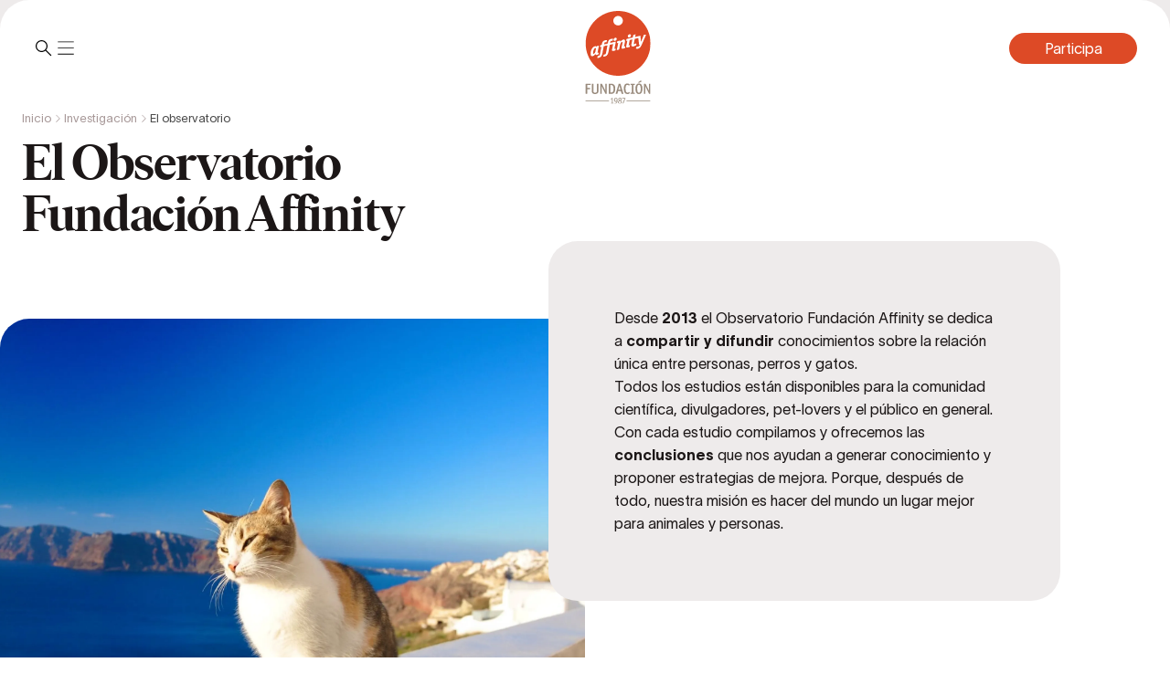

--- FILE ---
content_type: text/x-component
request_url: https://www.fundacion-affinity.org/es?_rsc=q44de
body_size: 51
content:
0:["tCtnLLxuXEKpNaEbQMimh",[["children",["lang","es","d"],"children","(home)",["(home)",{"children":["__PAGE__",{}]}],null,null]]]


--- FILE ---
content_type: application/javascript; charset=UTF-8
request_url: https://www.fundacion-affinity.org/_next/static/chunks/519.js
body_size: 64775
content:
"use strict";(self.webpackChunk_N_E=self.webpackChunk_N_E||[]).push([[519],{79281:function(e,t,n){var r=n(30804),o=n(61595);e.exports=function(e,t,n){(void 0===n||o(e[t],n))&&(void 0!==n||t in e)||r(e,t,n)}},49478:function(e,t,n){var r=n(30804),o=n(61595),a=Object.prototype.hasOwnProperty;e.exports=function(e,t,n){var l=e[t];a.call(e,t)&&o(l,n)&&(void 0!==n||t in e)||r(e,t,n)}},61682:function(e,t,n){var r=n(70816),o=Object.create,a=function(){function e(){}return function(t){if(!r(t))return{};if(o)return o(t);e.prototype=t;var n=new e;return e.prototype=void 0,n}}();e.exports=a},46107:function(e,t,n){var r=n(70816),o=n(32231),a=n(77361),l=Object.prototype.hasOwnProperty;e.exports=function(e){if(!r(e))return a(e);var t=o(e),n=[];for(var i in e)"constructor"==i&&(t||!l.call(e,i))||n.push(i);return n}},2068:function(e,t,n){var r=n(4380),o=n(79281),a=n(94410),l=n(69580),i=n(70816),c=n(70480),s=n(96054);e.exports=function e(t,n,u,d,m){t!==n&&a(n,function(a,c){if(m||(m=new r),i(a))l(t,n,c,u,e,d,m);else{var f=d?d(s(t,c),a,c+"",t,n,m):void 0;void 0===f&&(f=a),o(t,c,f)}},c)}},69580:function(e,t,n){var r=n(79281),o=n(10241),a=n(24192),l=n(71136),i=n(75549),c=n(99782),s=n(95059),u=n(69942),d=n(64843),m=n(80509),f=n(70816),p=n(23393),v=n(30484),h=n(96054),g=n(2488);e.exports=function(e,t,n,b,y,w,E){var S=h(e,n),C=h(t,n),x=E.get(C);if(x){r(e,n,x);return}var k=w?w(S,C,n+"",e,t,E):void 0,P=void 0===k;if(P){var T=s(C),R=!T&&d(C),I=!T&&!R&&v(C);k=C,T||R||I?s(S)?k=S:u(S)?k=l(S):R?(P=!1,k=o(C,!0)):I?(P=!1,k=a(C,!0)):k=[]:p(C)||c(C)?(k=S,c(S)?k=g(S):(!f(S)||m(S))&&(k=i(C))):P=!1}P&&(E.set(C,k),y(k,C,b,w,E),E.delete(C)),r(e,n,k)}},24292:function(e,t,n){var r=n(69142);e.exports=function(e){var t=new e.constructor(e.byteLength);return new r(t).set(new r(e)),t}},10241:function(e,t,n){e=n.nmd(e);var r=n(67741),o=t&&!t.nodeType&&t,a=o&&e&&!e.nodeType&&e,l=a&&a.exports===o?r.Buffer:void 0,i=l?l.allocUnsafe:void 0;e.exports=function(e,t){if(t)return e.slice();var n=e.length,r=i?i(n):new e.constructor(n);return e.copy(r),r}},24192:function(e,t,n){var r=n(24292);e.exports=function(e,t){var n=t?r(e.buffer):e.buffer;return new e.constructor(n,e.byteOffset,e.length)}},71136:function(e){e.exports=function(e,t){var n=-1,r=e.length;for(t||(t=Array(r));++n<r;)t[n]=e[n];return t}},99942:function(e,t,n){var r=n(49478),o=n(30804);e.exports=function(e,t,n,a){var l=!n;n||(n={});for(var i=-1,c=t.length;++i<c;){var s=t[i],u=a?a(n[s],e[s],s,n,e):void 0;void 0===u&&(u=e[s]),l?o(n,s,u):r(n,s,u)}return n}},55878:function(e,t,n){var r=n(70712),o=n(45021);e.exports=function(e){return r(function(t,n){var r=-1,a=n.length,l=a>1?n[a-1]:void 0,i=a>2?n[2]:void 0;for(l=e.length>3&&"function"==typeof l?(a--,l):void 0,i&&o(n[0],n[1],i)&&(l=a<3?void 0:l,a=1),t=Object(t);++r<a;){var c=n[r];c&&e(t,c,r,l)}return t})}},75549:function(e,t,n){var r=n(61682),o=n(28766),a=n(32231);e.exports=function(e){return"function"!=typeof e.constructor||a(e)?{}:r(o(e))}},77361:function(e){e.exports=function(e){var t=[];if(null!=e)for(var n in Object(e))t.push(n);return t}},96054:function(e){e.exports=function(e,t){if(("constructor"!==t||"function"!=typeof e[t])&&"__proto__"!=t)return e[t]}},69942:function(e,t,n){var r=n(10187),o=n(19340);e.exports=function(e){return o(e)&&r(e)}},70480:function(e,t,n){var r=n(26546),o=n(46107),a=n(10187);e.exports=function(e){return a(e)?r(e,!0):o(e)}},74613:function(e,t,n){var r=n(2068),o=n(55878)(function(e,t,n){r(e,t,n)});e.exports=o},2488:function(e,t,n){var r=n(99942),o=n(70480);e.exports=function(e){return r(e,o(e))}},3975:function(e,t,n){n.d(t,{h3:function(){return M}});var r,o,a,l,i,c=n(18732);function s(e,t){var n={};for(var r in e)Object.prototype.hasOwnProperty.call(e,r)&&0>t.indexOf(r)&&(n[r]=e[r]);if(null!=e&&"function"==typeof Object.getOwnPropertySymbols)for(var o=0,r=Object.getOwnPropertySymbols(e);o<r.length;o++)0>t.indexOf(r[o])&&Object.prototype.propertyIsEnumerable.call(e,r[o])&&(n[r[o]]=e[r[o]]);return n}function u(){}function d(e){return!!(e||"").match(/\d/)}function m(e){return null==e}function f(e){return m(e)||"number"==typeof e&&isNaN(e)||"number"==typeof e&&!isFinite(e)}function p(e){return e.replace(/[-[\]/{}()*+?.\\^$|]/g,"\\$&")}function v(e,t){void 0===t&&(t=!0);var n="-"===e[0],r=n&&t,o=(e=e.replace("-","")).split(".");return{beforeDecimal:o[0],afterDecimal:o[1]||"",hasNegation:n,addNegation:r}}function h(e,t,n){for(var r="",o=n?"0":"",a=0;a<=t-1;a++)r+=e[a]||o;return r}function g(e,t){return Array(t+1).join(e)}function b(e){var t=e+"",n="-"===t[0]?"-":"";n&&(t=t.substring(1));var r=t.split(/[eE]/g),o=r[0],a=r[1];if(!(a=Number(a)))return n+o;o=o.replace(".","");var l=1+a,i=o.length;return l<0?o="0."+g("0",Math.abs(l))+o:l>=i?o+=g("0",l-i):o=(o.substring(0,l)||"0")+"."+o.substring(l),n+o}function y(e,t,n){if(-1!==["","-"].indexOf(e))return e;var r=(-1!==e.indexOf(".")||n)&&t,o=v(e),a=o.beforeDecimal,l=o.afterDecimal,i=o.hasNegation,c=parseFloat("0."+(l||"0")),s=(l.length<=t?"0."+l:c.toFixed(t)).split("."),u=a;return a&&Number(s[0])&&(u=a.split("").reverse().reduce(function(e,t,n){return e.length>n?(Number(e[0])+Number(t)).toString()+e.substring(1,e.length):t+e},s[0])),(i?"-":"")+u+(r?".":"")+h(s[1]||"",t,n)}function w(e,t){if(e.value=e.value,null!==e){if(e.createTextRange){var n=e.createTextRange();return n.move("character",t),n.select(),!0}return e.selectionStart||0===e.selectionStart?(e.focus(),e.setSelectionRange(t,t),!0):(e.focus(),!1)}}(r=i||(i={})).event="event",r.props="prop";var E=(o=function(e,t){for(var n=0,r=0,o=e.length,a=t.length;e[n]===t[n]&&n<o;)n++;for(;e[o-1-r]===t[a-1-r]&&a-r>n&&o-r>n;)r++;return{from:{start:n,end:o-r},to:{start:n,end:a-r}}},l=void 0,function(){for(var e=[],t=arguments.length;t--;)e[t]=arguments[t];return a&&e.length===a.length&&e.every(function(e,t){return e===a[t]})?l:(a=e,l=o.apply(void 0,e))}),S=function(e,t){var n=Math.min(e.selectionStart,t);return{from:{start:n,end:e.selectionEnd},to:{start:n,end:t}}};function C(e){return Math.max(e.selectionStart,e.selectionEnd)}function x(e){var t=e.currentValue,n=e.formattedValue,r=e.currentValueIndex,o=e.formattedValueIndex;return t[r]===n[o]}function k(e,t,n,r){var o=e.length;if(t=Math.min(Math.max(t,0),o),"left"===r){for(;t>=0&&!n[t];)t--;-1===t&&(t=n.indexOf(!0))}else{for(;t<=o&&!n[t];)t++;t>o&&(t=n.lastIndexOf(!0))}return -1===t&&(t=o),t}function P(e){for(var t=Array.from({length:e.length+1}).map(function(){return!0}),n=0,r=t.length;n<r;n++)t[n]=!!(d(e[n])||d(e[n-1]));return t}function T(e,t,n,r,o,a){void 0===a&&(a=u);var l,i,s=(l=function(e,t){var n,a;return f(e)?(a="",n=""):n="number"==typeof e||t?r(a="number"==typeof e?b(e):e):r(a=o(e,void 0)),{formattedValue:n,numAsString:a}},(i=(0,c.useRef)(l)).current=l,(0,c.useRef)(function(){for(var e=[],t=arguments.length;t--;)e[t]=arguments[t];return i.current.apply(i,e)}).current),d=(0,c.useState)(function(){return s(m(e)?t:e,n)}),p=d[0],v=d[1],h=e,g=n;m(e)&&(h=p.numAsString,g=!0);var y=s(h,g);return(0,c.useMemo)(function(){v(y)},[y.formattedValue]),[p,function(e,t){e.formattedValue!==p.formattedValue&&v({formattedValue:e.formattedValue,numAsString:e.value}),a(e,t)}]}function R(e){return e.replace(/[^0-9]/g,"")}function I(e){return e}function N(e){var t=e.type;void 0===t&&(t="text");var n=e.displayType;void 0===n&&(n="input");var r=e.customInput,o=e.renderText,a=e.getInputRef,l=e.format;void 0===l&&(l=I);var m=e.removeFormatting;void 0===m&&(m=R);var f=e.defaultValue,p=e.valueIsNumericString,v=e.onValueChange,h=e.isAllowed,g=e.onChange;void 0===g&&(g=u);var b=e.onKeyDown;void 0===b&&(b=u);var y=e.onMouseUp;void 0===y&&(y=u);var N=e.onFocus;void 0===N&&(N=u);var B=e.onBlur;void 0===B&&(B=u);var D=e.value,M=e.getCaretBoundary;void 0===M&&(M=P);var z=e.isValidInputCharacter;void 0===z&&(z=d);var A=e.isCharacterSame,V=s(e,["type","displayType","customInput","renderText","getInputRef","format","removeFormatting","defaultValue","valueIsNumericString","onValueChange","isAllowed","onChange","onKeyDown","onMouseUp","onFocus","onBlur","value","getCaretBoundary","isValidInputCharacter","isCharacterSame"]),F=T(D,f,!!p,l,m,v),O=F[0],L=O.formattedValue,_=O.numAsString,H=F[1],Z=(0,c.useRef)(),j=(0,c.useRef)({formattedValue:L,numAsString:_}),G=function(e,t){j.current={formattedValue:e.formattedValue,numAsString:e.value},H(e,t)},W=(0,c.useState)(!1),U=W[0],q=W[1],K=(0,c.useRef)(null),X=(0,c.useRef)({setCaretTimeout:null,focusTimeout:null});(0,c.useEffect)(function(){return q(!0),function(){clearTimeout(X.current.setCaretTimeout),clearTimeout(X.current.focusTimeout)}},[]);var J=l,Y=function(e,t){var n=parseFloat(t);return{formattedValue:e,value:t,floatValue:isNaN(n)?void 0:n}},$=function(e,t,n){(0!==e.selectionStart||e.selectionEnd!==e.value.length)&&(w(e,t),X.current.setCaretTimeout=setTimeout(function(){e.value===n&&e.selectionStart!==t&&w(e,t)},0))},Q=function(e,t,n){return k(e,t,M(e),n)},ee=function(e,t,n){var r=M(t),o=function(e,t,n,r,o,a,l){void 0===l&&(l=x);var i=o.findIndex(function(e){return e}),c=e.slice(0,i);t||n.startsWith(c)||(t=c,n=c+n,r+=c.length);for(var s=n.length,u=e.length,d={},m=Array(s),f=0;f<s;f++){m[f]=-1;for(var p=0;p<u;p++)if(l({currentValue:n,lastValue:t,formattedValue:e,currentValueIndex:f,formattedValueIndex:p})&&!0!==d[p]){m[f]=p,d[p]=!0;break}}for(var v=r;v<s&&(-1===m[v]||!a(n[v]));)v++;var h=v===s||-1===m[v]?u:m[v];for(v=r-1;v>0&&-1===m[v];)v--;var g=-1===v||-1===m[v]?0:m[v]+1;return g>h?h:r-g<h-r?g:h}(t,L,e,n,r,z,A);return k(t,o,r)},et=function(e){var t,n=e.formattedValue;void 0===n&&(n="");var r=e.input,o=e.source,a=e.event,l=e.numAsString;if(r){var i=e.inputValue||r.value,c=C(r);r.value=n,void 0!==(t=ee(i,n,c))&&$(r,t,n)}n!==L&&G(Y(n,l),{event:a,source:o})};(0,c.useEffect)(function(){var e=j.current,t=e.formattedValue,n=e.numAsString;(L!==t||_!==n)&&G(Y(L,_),{event:void 0,source:i.props})},[L,_]);var en=K.current?C(K.current):void 0;(0,c.useLayoutEffect)(function(){var e=K.current;if(L!==j.current.formattedValue&&e){var t=ee(j.current.formattedValue,L,en);e.value=L,$(e,t,L)}},[L]);var er=function(e,t,n){var r=t.target,o=Object.assign(Object.assign({},Z.current?S(Z.current,r.selectionEnd):E(L,e)),{lastValue:L}),a=m(e,o),l=J(a);if(a=m(l,void 0),h&&!h(Y(l,a))){var i=t.target,c=ee(e,L,C(i));return i.value=L,$(i,c,L),!1}return et({formattedValue:l,numAsString:a,inputValue:e,event:t,source:n,input:t.target}),!0},eo=function(e,t){void 0===t&&(t=0);var n=e.selectionStart,r=e.selectionEnd;Z.current={selectionStart:n,selectionEnd:r+t}},ea=Object.assign({inputMode:U&&"undefined"!=typeof navigator&&!(navigator.platform&&/iPhone|iPod/.test(navigator.platform))?"numeric":void 0},V,{type:t,value:L,onChange:function(e){er(e.target.value,e,i.event)&&g(e),Z.current=void 0},onKeyDown:function(e){var t,n=e.target,r=e.key,o=n.selectionStart,a=n.selectionEnd,l=n.value;void 0===l&&(l=""),"ArrowLeft"===r||"Backspace"===r?t=Math.max(o-1,0):"ArrowRight"===r?t=Math.min(o+1,l.length):"Delete"===r&&(t=o);var i=0;"Delete"===r&&o===a&&(i=1);var c="ArrowLeft"===r||"ArrowRight"===r;if(void 0===t||o!==a&&!c){b(e),eo(n,i);return}var s=t;c?(s=Q(l,t,"ArrowLeft"===r?"left":"right"))!==t&&e.preventDefault():"Delete"!==r||z(l[t])?"Backspace"!==r||z(l[t])||(s=Q(l,t,"left")):s=Q(l,t,"right"),s!==t&&$(n,s,l),b(e),eo(n,i)},onMouseUp:function(e){var t=e.target,n=function(){var e=t.selectionStart,n=t.selectionEnd,r=t.value;if(void 0===r&&(r=""),e===n){var o=Q(r,e);o!==e&&$(t,o,r)}};n(),requestAnimationFrame(function(){n()}),y(e),eo(t)},onFocus:function(e){e.persist&&e.persist();var t=e.target,n=e.currentTarget;K.current=t,X.current.focusTimeout=setTimeout(function(){var r=t.selectionStart,o=t.selectionEnd,a=t.value;void 0===a&&(a="");var l=Q(a,r);l===r||0===r&&o===a.length||$(t,l,a),N(Object.assign(Object.assign({},e),{currentTarget:n}))},0)},onBlur:function(e){K.current=null,clearTimeout(X.current.focusTimeout),clearTimeout(X.current.setCaretTimeout),B(e)}});return"text"===n?o?c.createElement(c.Fragment,null,o(L,V)||null):c.createElement("span",Object.assign({},V,{ref:a}),L):r?c.createElement(r,Object.assign({},ea,{ref:a})):c.createElement("input",Object.assign({},ea,{ref:a}))}function B(e,t){var n,r,o,a=t.decimalScale,l=t.fixedDecimalScale,i=t.prefix;void 0===i&&(i="");var c=t.suffix;void 0===c&&(c="");var s=t.allowNegative,u=t.thousandsGroupStyle;if(void 0===u&&(u="thousand"),""===e||"-"===e)return e;var d=D(t),m=d.thousandSeparator,f=d.decimalSeparator,p=0!==a&&-1!==e.indexOf(".")||a&&l,g=v(e,s),b=g.beforeDecimal,y=g.afterDecimal,w=g.addNegation;return void 0!==a&&(y=h(y,a,!!l)),m&&(n=b,r=function(e){switch(e){case"lakh":return/(\d+?)(?=(\d\d)+(\d)(?!\d))(\.\d+)?/g;case"wan":return/(\d)(?=(\d{4})+(?!\d))/g;default:return/(\d)(?=(\d{3})+(?!\d))/g}}(u),o=-1===(o=n.search(/[1-9]/))?n.length:o,b=n.substring(0,o)+n.substring(o,n.length).replace(r,"$1"+m)),i&&(b=i+b),c&&(y+=c),w&&(b="-"+b),e=b+(p&&f||"")+y}function D(e){var t=e.decimalSeparator;void 0===t&&(t=".");var n=e.thousandSeparator,r=e.allowedDecimalSeparators;return!0===n&&(n=","),r||(r=[t,"."]),{decimalSeparator:t,thousandSeparator:n,allowedDecimalSeparators:r}}function M(e){var t,n,r,o,a,l,h,g,S,C,x,k,P,R,I,M,z,A,V,F,O,L,_,H,Z,j,G,W,U,q=((t=function(e){var t=D(e),n=t.thousandSeparator,r=t.decimalSeparator,o=e.prefix;void 0===o&&(o="");var a=e.allowNegative;if(void 0===a&&(a=!0),n===r)throw Error("\n        Decimal separator can't be same as thousand separator.\n        thousandSeparator: "+n+' (thousandSeparator = {true} is same as thousandSeparator = ",")\n        decimalSeparator: '+r+" (default value for decimalSeparator is .)\n     ");return o.startsWith("-")&&a&&(console.error("\n      Prefix can't start with '-' when allowNegative is true.\n      prefix: "+o+"\n      allowNegative: "+a+"\n    "),a=!1),Object.assign(Object.assign({},e),{allowNegative:a})}(t=e)).decimalSeparator,t.allowedDecimalSeparators,t.thousandsGroupStyle,n=t.suffix,r=t.allowNegative,o=t.allowLeadingZeros,void 0===(a=t.onKeyDown)&&(a=u),void 0===(l=t.onBlur)&&(l=u),h=t.thousandSeparator,g=t.decimalScale,S=t.fixedDecimalScale,void 0===(C=t.prefix)&&(C=""),x=t.defaultValue,k=t.value,P=t.valueIsNumericString,R=t.onValueChange,I=s(t,["decimalSeparator","allowedDecimalSeparators","thousandsGroupStyle","suffix","allowNegative","allowLeadingZeros","onKeyDown","onBlur","thousandSeparator","decimalScale","fixedDecimalScale","prefix","defaultValue","value","valueIsNumericString","onValueChange"]),z=(M=D(t)).decimalSeparator,A=M.allowedDecimalSeparators,V=function(e){return B(e,t)},F=function(e,n){return function(e,t,n){void 0===t&&(t={from:{start:0,end:0},to:{start:0,end:e.length},lastValue:""});var r,o,a,l,i=n.allowNegative,c=n.prefix;void 0===c&&(c="");var s=n.suffix;void 0===s&&(s="");var u=n.decimalScale,m=t.from,f=t.to,h=f.start,g=f.end,b=D(n),y=b.allowedDecimalSeparators,w=b.decimalSeparator,E=e[g]===w;if(d(e)&&(e===c||e===s)&&""===t.lastValue)return e;if(g-h==1&&-1!==y.indexOf(e[h])){var S=0===u?"":w;e=e.substring(0,h)+S+e.substring(h+1,e.length)}var C=function(e,t,n){var r=!1,o=!1;c.startsWith("-")?r=!1:e.startsWith("--")?(r=!1,o=!0):s.startsWith("-")&&e.length===s.length?r=!1:"-"===e[0]&&(r=!0);var a=r?1:0;return o&&(a=2),a&&(e=e.substring(a),t-=a,n-=a),{value:e,start:t,end:n,hasNegation:r}},x=C(e,h,g),k=x.hasNegation;e=x.value,h=x.start,g=x.end;var P=C(t.lastValue,m.start,m.end),T=P.start,R=P.end,I=P.value,N=e.substring(h,g);e.length&&I.length&&(T>I.length-s.length||R<c.length)&&!(N&&s.startsWith(N))&&(e=I);var B=0;e.startsWith(c)?B+=c.length:h<c.length&&(B=h),e=e.substring(B),g-=B;var M=e.length,z=e.length-s.length;e.endsWith(s)?M=z:g>z?M=g:g>e.length-s.length&&(M=g),e=e.substring(0,M),void 0===(r=k?"-"+e:e)&&(r=""),o=RegExp("(-)(.)*(-)"),a=/(-)/.test(r),l=o.test(r),r=r.replace(/-/g,""),a&&!l&&i&&(r="-"+r);var A=(e=((e=r).match(RegExp("(^-)|[0-9]|"+p(w),"g"))||[]).join("")).indexOf(w),V=v(e=e.replace(RegExp(p(w),"g"),function(e,t){return t===A?".":""}),i),F=V.beforeDecimal,O=V.afterDecimal,L=V.addNegation;return f.end-f.start<m.end-m.start&&""===F&&E&&!parseFloat(O)&&(e=L?"-":""),e}(e,n,t)},O=m(k)?x:k,_=null!=P?P:(L=C,""===O||!(null==L?void 0:L.match(/\d/))&&!(null==n?void 0:n.match(/\d/))&&"string"==typeof O&&!isNaN(Number(O))),m(k)?m(x)||(_=_||"number"==typeof x):_=_||"number"==typeof k,G=(j=(Z=T((H=function(e){return f(e)?e:("number"==typeof e&&(e=b(e)),_&&"number"==typeof g)?y(e,g,!!S):e})(k),H(x),!!_,V,F,R))[0]).numAsString,W=j.formattedValue,U=Z[1],Object.assign(Object.assign({},I),{value:W,valueIsNumericString:!1,isValidInputCharacter:function(e){return e===z||d(e)},isCharacterSame:function(e){var t=e.currentValue,n=e.lastValue,r=e.formattedValue,o=e.currentValueIndex,a=e.formattedValueIndex,l=t[o],i=r[a],c=E(n,t).to,s=function(e){return F(e).indexOf(".")+C.length};return!(0===k&&S&&g&&t[c.start]===z&&s(t)<o&&s(r)>a)&&(!!(o>=c.start&&o<c.end&&A&&A.includes(l))&&i===z||l===i)},onValueChange:U,format:V,removeFormatting:F,getCaretBoundary:function(e){var n,r,o,a,l,i;return void 0===(r=(n=t).prefix)&&(r=""),void 0===(o=n.suffix)&&(o=""),a=Array.from({length:e.length+1}).map(function(){return!0}),l="-"===e[0],a.fill(!1,0,r.length+(l?1:0)),i=e.length,a.fill(!1,i-o.length+1,i+1),a},onKeyDown:function(e){var t=e.target,n=e.key,o=t.selectionStart,l=t.selectionEnd,i=t.value;if(void 0===i&&(i=""),("Backspace"===n||"Delete"===n)&&l<C.length){e.preventDefault();return}if(o!==l){a(e);return}"Backspace"===n&&"-"===i[0]&&o===C.length+1&&r&&w(t,1),g&&S&&("Backspace"===n&&i[o-1]===z?(w(t,o-1),e.preventDefault()):"Delete"===n&&i[o]===z&&e.preventDefault()),(null==A?void 0:A.includes(n))&&i[o]===z&&w(t,o+1);var c=!0===h?",":h;"Backspace"===n&&i[o-1]===c&&w(t,o-1),"Delete"===n&&i[o]===c&&w(t,o+1),a(e)},onBlur:function(e){var n=G;n.match(/\d/g)||(n=""),o||(n=function(e){if(!e)return e;var t="-"===e[0];t&&(e=e.substring(1,e.length));var n=e.split("."),r=n[0].replace(/^0+/,"")||"0",o=n[1]||"";return(t?"-":"")+r+(o?"."+o:"")}(n)),S&&g&&(n=y(n,g,S)),n!==G&&U({formattedValue:B(n,t),value:n,floatValue:parseFloat(n)},{event:e,source:i.event}),l(e)}}));return c.createElement(N,Object.assign({},q))}},32647:function(e,t,n){n.r(t),n.d(t,{AnchorsBar:function(){return v}});var r=n(18732),o=n(27745),a=n(74565),l=n(59608),i=n(88276),c=n(94970),s=n(82266),u=n(42877),d=n(76993),m={root:"m-45f72cba",container:"m-4fa947a9",viewport:"m-3a2bf87e",anchor:"m-87c8d88d"};let f={variant:"default",data:[]},p=(0,o.createVarsResolver)((e,t)=>{let{variant:n}=t;return{root:{"--anchor-bar-background":"negative"===n?"var(--global-grayscale-0-white)":"var(--global-brand-main)"}}}),v=(0,a.factory)((e,t)=>{let n=(0,l.useProps)("AnchorsBar",f,e),{data:o,className:a,classNames:v,style:h,styles:g,active:b,vars:y,unstyled:w,onChange:E,variant:S,anchorComponent:C,...x}=n,[k,P]=(0,r.useState)(b),[T,R]=(0,r.useState)(null);(0,r.useEffect)(()=>{null==T||T.scrollTo(b||-1),P(b)},[b]);let I=(0,i.useStyles)({name:"AnchorsBar",classes:m,props:n,className:a,style:h,classNames:v,styles:g,unstyled:w,vars:y,varsResolver:p});return r.createElement(u.Carousel,{ref:t,...I("root"),...x,dragFree:!0,withControls:!1,slideGap:2,align:"center",slideSize:"auto",getEmblaApi:R,classNames:{container:I("container").className,viewport:I("viewport").className},containScroll:"trimSnaps"},null==o?void 0:o.map((e,t)=>r.createElement(d.CarouselSlide,{key:e.label},r.createElement(c.Flex,null,r.createElement(s.Anchor,{...I("anchor"),href:e.href.startsWith("#")?null:e.href,component:e.href.startsWith("#")?"span":C,color:"negative"===S?"default":"white",size:"md",mod:{active:t===k},onClick:()=>E&&E(t)},e.label)))))});v.classes=m,v.displayName="@affcms/ui/AnchorsBar"},3886:function(e,t,n){n.r(t),n.d(t,{Badge:function(){return p}});var r=n(18732),o=n(27745),a=n(38953),l=n(59608),i=n(88276),c=n(49612),s=n(29393),u=n(59968),d={root:"m-347db0ec"};let m={},f=(0,o.createVarsResolver)(()=>({root:{}})),p=(0,a.polymorphicFactory)((e,t)=>{let n=(0,l.useProps)("Badge",m,e),{children:o,className:a,classNames:p,component:v="div",style:h,styles:g,vars:b,unstyled:y,...w}=n,E=(0,i.useStyles)({name:"Badge",classes:d,props:n,className:a,style:h,classNames:p,styles:g,unstyled:y,vars:b,varsResolver:f});return r.createElement(c.Badge,{ref:t,component:v,classNames:(0,s.Z)(d,p),...E("root"),...w},r.createElement(u.Title,{order:6},o))});p.classes=d,p.displayName="@affcms/ui/Badge"},77544:function(e,t,n){n.r(t),n.d(t,{Glass:function(){return f}});var r=n(18732),o=n(27745),a=n(2544),l=n(38953),i=n(59608),c=n(88276),s=n(32604),u={root:"m-b3e8c4b3"};let d={},m=(0,o.createVarsResolver)((e,t)=>{let{radius:n}=t;return{root:{"--glass-radius":(0,a.getSize)(n,"glass-radius")}}}),f=(0,l.polymorphicFactory)((e,t)=>{let n=(0,i.useProps)("Glass",d,e),{children:o,className:a,classNames:l,component:f="div",style:p,styles:v,vars:h,unstyled:g,...b}=n,y=(0,c.useStyles)({name:"Glass",classes:u,props:n,className:a,style:p,classNames:l,styles:v,unstyled:g,vars:h,varsResolver:m});return r.createElement(s.Box,{ref:t,component:f,...y("root"),...b},o)});f.classes=u,f.displayName="@affcms/ui/Glass"},59354:function(e,t,n){n.r(t),n.d(t,{Medal:function(){return p}});var r=n(18732),o=n(27745),a=n(2544),l=n(74565),i=n(59608),c=n(88276),s=n(94970),u=n(32604),d={root:"m-d343d218",title:"m-954ff7e2"};let m={withHole:!0,size:"md"},f=(0,o.createVarsResolver)((e,t)=>{let{rotate:n,size:r}=t;return{root:{"--medal-rotate":n&&"".concat(n,"deg"),"--medal-size":(0,a.getSize)(r,"medal-size")}}}),p=(0,l.factory)((e,t)=>{let n=(0,i.useProps)("Medal",m,e),{children:o,className:a,withHole:l,classNames:p,style:v,styles:h,vars:g,unstyled:b,...y}=n,w=(0,c.useStyles)({name:"Medal",classes:d,props:n,className:a,style:v,styles:h,unstyled:b,vars:g,varsResolver:f});return r.createElement(s.Flex,{ref:t,...w("root"),...y,mod:{"with-hole":l},align:"center",justify:"center",ta:"center",p:"md"},r.createElement(u.Box,{...w("title")}," ",o))});p.classes=d,p.displayName="@affcms/ui/Medal"},53558:function(e,t,n){n.r(t),n.d(t,{TimelineCard:function(){return g}});var r=n(18732),o=n(27745),a=n(74565),l=n(59608),i=n(88276),c=n(96732),s=n(94970),u=n(32604),d=n(29393),m=n(59354),f=n(59968),p={root:"m-63f5561e",container:"m-e1c15cc5",content:"m-298685bd",texts:"m-1acd332a",image:"m-1a357b9f"};let v={},h=(0,o.createVarsResolver)(()=>({root:{}})),g=(0,a.factory)((e,t)=>{let n=(0,l.useProps)("TimelineCard",v,e),{children:o,className:a,classNames:g,style:b,styles:y,vars:w,unstyled:E,image:S,title:C,year:x,...k}=n,P=(0,i.useStyles)({name:"TimelineCard",classes:p,props:n,className:a,style:b,classNames:g,styles:y,unstyled:E,vars:w,varsResolver:h});return r.createElement(c.Card,{ref:t,classNames:(0,d.Z)(p,g),...P("root"),...k,padding:0,radius:"xl"},r.createElement(s.Flex,{...P("container")},S&&r.createElement(u.Box,{...P("image")},S),r.createElement(s.Flex,{...P("content")},r.createElement(m.Medal,{withHole:!1,size:"xs",rotate:0},r.createElement(f.Title,{order:3,bold:!0},x)),r.createElement(s.Flex,{...P("texts")},r.createElement(f.Title,{order:4,bold:!0,textWrap:"balance"},C),o))))});g.classes=p,g.displayName="@affcms/ui/TimelineCard"},73240:function(e,t,n){n.r(t),n.d(t,{TimelineIndicator:function(){return p}});var r=n(18732),o=n(27745),a=n(74565),l=n(59608),i=n(88276),c=n(62411),s=n(32604),u=n(59968),d={root:"m-5b5a9ca1",title:"m-10127e79",indicator:"m-25121b0",bullet:"m-d42b8d01",line:"m-5b57cbb3"};let m={},f=(0,o.createVarsResolver)(()=>({root:{}})),p=(0,a.factory)((e,t)=>{let n=(0,l.useProps)("TimelineIndicator",m,e),{children:o,className:a,classNames:p,style:v,styles:h,vars:g,unstyled:b,year:y,actived:w,...E}=n,S=(0,i.useStyles)({name:"TimelineIndicator",classes:d,props:n,className:a,style:v,classNames:p,styles:h,unstyled:b,vars:g,varsResolver:f});return r.createElement(c.UnstyledButton,{ref:t,...E,mod:{actived:w},...S("root")},r.createElement(u.Title,{order:5,component:"span",...S("year")},y),r.createElement(s.Box,{component:"span",...S("indicator")},r.createElement(s.Box,{component:"span",...S("bullet")}),r.createElement(s.Box,{component:"span",...S("line")})))});p.classes=d,p.displayName="@affcms/ui/TimelineIndicator"},29055:function(e,t,n){n.r(t),n.d(t,{AffcmsProvider:function(){return p}});var r=n(18732),o=n(74613),a=n(26263),l=n(21164),i=n(54099),c=n(592),s=n(76361),u=n(44949),d=n(7238);function m(){let e=(0,i.useMantineTheme)(),t=(0,c.useMantineStyleNonce)(),n=(0,s.keys)(e.breakpoints).reduce((t,n)=>{let r=e.breakpoints[n].includes("px"),o=(0,u.px)(e.breakpoints[n]),a=r?"".concat(o-.1,"px"):(0,d.em)(o-.1),l=r?"".concat(o,"px"):(0,d.em)(o);return"".concat(t,"@media (max-width: ").concat(a,") {.mantine-visible-from-").concat(n," {display: none !important;}}@media (min-width: ").concat(l,") {.mantine-hidden-from-").concat(n," {display: none !important;}}")},"\n    @media (max-width: calc(".concat(e.breakpoints.xs," - 1px)){.mantine-hidden-xs{display:none!important}}\n    @media (min-width: ").concat(e.breakpoints.xs,") and (max-width: calc(").concat(e.breakpoints.sm," - 1px)){.mantine-hidden-sm{display:none!important}}\n    @media (min-width: ").concat(e.breakpoints.sm,") and (max-width: calc(").concat(e.breakpoints.md," - 1px)){.mantine-hidden-md{display:none!important}}\n    @media (min-width: ").concat(e.breakpoints.md,") and (max-width: calc(").concat(e.breakpoints.lg," -  1px)){.mantine-hidden-lg{display:none!important}}\n    @media (min-width: ").concat(e.breakpoints.lg,"){.mantine-hidden-xl{display:none!important}}\n  "));return r.createElement("style",{"data-mantine-styles":"classes",nonce:null==t?void 0:t(),dangerouslySetInnerHTML:{__html:n}})}let f=e=>({variables:{"--global-brand-dark":e.colors.primary[9],"--global-brand-main":e.colors.primary[4],"--global-brand-light":e.colors.primary[0],"--global-grayscale-50-black":e.colors.gray[9],"--global-grayscale-40":e.colors.gray[7],"--global-grayscale-30":e.colors.gray[5],"--global-grayscale-20":e.colors.gray[3],"--global-grayscale-10":e.colors.gray[1],"--global-grayscale-0-white":e.colors.gray[0],"--specific-text-default":"var(--global-grayscale-50-black)","--specific-text-negative":"var(--global-grayscale-0-white)","--specific-text-brand":"var(--global-brand-main)","--specific-text-subtle":"var(--global-grayscale-30)","--specific-link-rest":"var(--global-brand-main)","--specific-link-hover":"var(--global-brand-dark)","--specific-link-visited":"var(--global-brand-dark)","--specific-background-action-rest":"var(--global-brand-main)","--specific-background-action-hover":"var(--global-brand-dark)","--specific-background-action-disabled":"var(--global-grayscale-30)","--specific-background-default":"var(--global-grayscale-0-white)","--specific-background-highlighted":"var(--global-grayscale-10)","--specific-background-focused":"var(--global-grayscale-20)","--specific-background-glass":"rgba(255, 255, 255, 0.50)","--specific-border-action-rest":"var(--global-brand-main)","--specific-border-action-hover":"var(--global-brand-dark)","--specific-border-action-disabled":"var(--global-grayscale-30)","--specific-border-default":"var(--global-grayscale-0-white)","--specific-border-highlighted":"var(--global-grayscale-20)","--specific-border-focused":"var(--global-grayscale-30)","--specific-border-glass":"rgba(255, 255, 255, 0.20)","--radius-full-rounded":"100px","--radius-default-rounded":"var(--mantine-radius-xl)","--radius-small-rounded":"var(--mantine-radius-lg)","--mantine-color-text":"var(--specific-text-default)","--mantine-color-text-secondary":"var(--specific-text-default)","--mantine-color-text-brand":"var(--specific-text-brand)","--mantine-color-text-subtle":"var(--specific-text-subtle)"},light:{"--mantine-color-text":"var(--specific-text-default)","--mantine-color-text-secondary":"var(--global-grayscale-40)","--mantine-color-text-brand":"var(--specific-text-brand)","--mantine-color-text-subtle":"var(--specific-text-subtle)"},dark:{"--mantine-color-text":"var(--specific-text-negative)","--mantine-color-text-secondary":"var(--global-grayscale-40)","--mantine-color-text-brand":"var(--specific-text-brand)","--mantine-color-text-subtle":"var(--specific-text-subtle)"}});function p(e){let{children:t,theme:n,themeOverride:i,variableResolver:c=()=>({variables:{},light:{},dark:{}})}=e,s=(0,a.mergeThemeOverrides)(i||{},n||{});return r.createElement(l.MantineProvider,{theme:s,cssVariablesResolver:()=>o({...f(s)},{...c(s)})},r.createElement(m,null),t)}},42626:function(e,t,n){n.r(t),n.d(t,{useAnimationOffsetEffect:function(){return o}});var r=n(18732);function o(e,t){(0,r.useEffect)(()=>{e&&window.setTimeout(()=>{e.reInit()},t)},[e,t])}},45516:function(e,t,n){n.r(t),n.d(t,{Affix:function(){return v}});var r=n(18732),o=n(7238),a=n(39633),l=n(27745),i=n(59608),c=n(88276),s=n(32604),u=n(74565),d=n(20566),m={root:"m-7f854edf"};let f={position:{bottom:0,right:0},zIndex:(0,a.getDefaultZIndex)("modal"),withinPortal:!0},p=(0,l.createVarsResolver)((e,t)=>{let{zIndex:n,position:r}=t;return{root:{"--affix-z-index":null==n?void 0:n.toString(),"--affix-top":(0,o.h)(null==r?void 0:r.top),"--affix-left":(0,o.h)(null==r?void 0:r.left),"--affix-bottom":(0,o.h)(null==r?void 0:r.bottom),"--affix-right":(0,o.h)(null==r?void 0:r.right)}}}),v=(0,u.factory)((e,t)=>{let n=(0,i.useProps)("Affix",f,e),{classNames:o,className:a,style:l,styles:u,unstyled:v,vars:h,portalProps:g,zIndex:b,withinPortal:y,position:w,...E}=n,S=(0,c.useStyles)({name:"Affix",classes:m,props:n,className:a,style:l,classNames:o,styles:u,unstyled:v,vars:h,varsResolver:p});return r.createElement(d.OptionalPortal,{...g,withinPortal:y},r.createElement(s.Box,{ref:t,...S("root"),...E}))});v.classes=m,v.displayName="@mantine/core/Affix"},68272:function(e,t,n){n.r(t),n.d(t,{Alert:function(){return v}});var r=n(18732),o=n(20679),a=n(2544),l=n(27745),i=n(59608),c=n(88276),s=n(32604),u=n(74565),d=n(65874),m={root:"m-66836ed3",wrapper:"m-a5d60502",body:"m-667c2793",title:"m-6a03f287",label:"m-698f4f23",icon:"m-667f2a6a",message:"m-7fa78076",closeButton:"m-87f54839"};let f={},p=(0,l.createVarsResolver)((e,t)=>{let{radius:n,color:r,variant:o,autoContrast:l}=t,i=e.variantColorResolver({color:r||e.primaryColor,theme:e,variant:o||"light",autoContrast:l});return{root:{"--alert-radius":void 0===n?void 0:(0,a.getRadius)(n),"--alert-bg":r||o?i.background:void 0,"--alert-color":i.color,"--alert-bd":r||o?i.border:void 0}}}),v=(0,u.factory)((e,t)=>{let n=(0,i.useProps)("Alert",f,e),{classNames:a,className:l,style:u,styles:v,unstyled:h,vars:g,radius:b,color:y,title:w,children:E,id:S,icon:C,withCloseButton:x,onClose:k,closeButtonLabel:P,variant:T,autoContrast:R,...I}=n,N=(0,c.useStyles)({name:"Alert",classes:m,props:n,className:l,style:u,classNames:a,styles:v,unstyled:h,vars:g,varsResolver:p}),B=(0,o.useId)(S),D=w&&"".concat(B,"-title")||void 0,M="".concat(B,"-body");return r.createElement(s.Box,{id:B,...N("root",{variant:T}),variant:T,ref:t,...I,role:"alert","aria-describedby":M,"aria-labelledby":D},r.createElement("div",{...N("wrapper")},C&&r.createElement("div",{...N("icon")},C),r.createElement("div",{...N("body")},w&&r.createElement("div",{...N("title"),"data-with-close-button":x||void 0},r.createElement("span",{id:D,...N("label")},w)),E&&r.createElement("div",{id:M,...N("message"),"data-variant":T},E)),x&&r.createElement(d.CloseButton,{...N("closeButton"),onClick:k,variant:"transparent",size:16,iconSize:16,"aria-label":P,unstyled:h})))});v.classes=m,v.displayName="@mantine/core/Alert"},36933:function(e,t,n){n.d(t,{T:function(){return r},_:function(){return o}}),n(18732);let[r,o]=(0,n(30932).createSafeContext)("AppShell was not found in tree")},3090:function(e,t,n){n.r(t),n.d(t,{AppShell:function(){return A}});var r=n(18732),o=n(39633),a=n(27745),l=n(59608),i=n(88276),c=n(32604),s=n(74565),u=n(36933),d=n(97454),m=n(43133),f=n(32871),p=n(3669),v=n(592),h=n(54099),g=n(76766),b=n(76361),y=n(7238),w=n(56428),E=n(11196);function S(e){return"object"==typeof e?e.base:e}function C(e){let t="object"==typeof e&&null!==e&&void 0!==e.base&&1===Object.keys(e).length;return"number"==typeof e||"string"==typeof e||t}function x(e){return"object"==typeof e&&null!==e&&(1!==Object.keys(e).length||!("base"in e))}var k=n(2544);function P(e){return 0===Number(e)?"0px":(0,k.getSpacing)(e)}function T(e){let{navbar:t,header:n,aside:o,footer:a,padding:l}=e,i=(0,h.useMantineTheme)(),c=(0,v.useMantineContext)(),{media:s,baseStyles:u}=function(e){let{navbar:t,header:n,footer:r,aside:o,padding:a,theme:l}=e,i={},c={},s={};return!function(e){var t,n,r;let{baseStyles:o,minMediaStyles:a,maxMediaStyles:l,navbar:i,theme:c}=e,s=null==i?void 0:i.width,u="translateX(calc(var(--app-shell-navbar-width) * -1))",d="translateX(var(--app-shell-navbar-width))";if(null==i||!i.breakpoint||(null==i?void 0:null===(t=i.collapsed)||void 0===t?void 0:t.mobile)||(l[null==i?void 0:i.breakpoint]=l[null==i?void 0:i.breakpoint]||{},l[null==i?void 0:i.breakpoint]["--app-shell-navbar-width"]="100%",l[null==i?void 0:i.breakpoint]["--app-shell-navbar-offset"]="0px"),C(s)){let e=(0,y.h)(S(s));o["--app-shell-navbar-width"]=e,o["--app-shell-navbar-offset"]=e}if(x(s)&&(void 0!==s.base&&(o["--app-shell-navbar-width"]=(0,y.h)(s.base),o["--app-shell-navbar-offset"]=(0,y.h)(s.base)),(0,b.keys)(s).forEach(e=>{"base"!==e&&(a[e]=a[e]||{},a[e]["--app-shell-navbar-width"]=(0,y.h)(s[e]),a[e]["--app-shell-navbar-offset"]=(0,y.h)(s[e]))})),null==i?void 0:null===(n=i.collapsed)||void 0===n?void 0:n.desktop){let e=i.breakpoint;a[e]=a[e]||{},a[e]["--app-shell-navbar-transform"]=u,a[e]["--app-shell-navbar-transform-rtl"]=d,a[e]["--app-shell-navbar-offset"]="0px !important"}if(null==i?void 0:null===(r=i.collapsed)||void 0===r?void 0:r.mobile){let e=(0,E.getBreakpointValue)(i.breakpoint,c)-.1;l[e]=l[e]||{},l[e]["--app-shell-navbar-width"]="100%",l[e]["--app-shell-navbar-offset"]="0px",l[e]["--app-shell-navbar-transform"]=u,l[e]["--app-shell-navbar-transform-rtl"]=d}}({baseStyles:s,minMediaStyles:i,maxMediaStyles:c,navbar:t,theme:l}),function(e){var t,n,r;let{baseStyles:o,minMediaStyles:a,maxMediaStyles:l,aside:i,theme:c}=e,s=null==i?void 0:i.width,u="translateX(var(--app-shell-aside-width))",d="translateX(calc(var(--app-shell-aside-width) * -1))";if(null==i||!i.breakpoint||(null==i?void 0:null===(t=i.collapsed)||void 0===t?void 0:t.mobile)||(l[null==i?void 0:i.breakpoint]=l[null==i?void 0:i.breakpoint]||{},l[null==i?void 0:i.breakpoint]["--app-shell-aside-width"]="100%",l[null==i?void 0:i.breakpoint]["--app-shell-aside-offset"]="0px"),C(s)){let e=(0,y.h)(S(s));o["--app-shell-aside-width"]=e,o["--app-shell-aside-offset"]=e}if(x(s)&&(void 0!==s.base&&(o["--app-shell-aside-width"]=(0,y.h)(s.base),o["--app-shell-aside-offset"]=(0,y.h)(s.base)),(0,b.keys)(s).forEach(e=>{"base"!==e&&(a[e]=a[e]||{},a[e]["--app-shell-aside-width"]=(0,y.h)(s[e]),a[e]["--app-shell-aside-offset"]=(0,y.h)(s[e]))})),null==i?void 0:null===(n=i.collapsed)||void 0===n?void 0:n.desktop){let e=i.breakpoint;a[e]=a[e]||{},a[e]["--app-shell-aside-transform"]=u,a[e]["--app-shell-aside-transform-rtl"]=d,a[e]["--app-shell-aside-offset"]="0px !important"}if(null==i?void 0:null===(r=i.collapsed)||void 0===r?void 0:r.mobile){let e=(0,E.getBreakpointValue)(i.breakpoint,c)-.1;l[e]=l[e]||{},l[e]["--app-shell-aside-width"]="100%",l[e]["--app-shell-aside-offset"]="0px",l[e]["--app-shell-aside-transform"]=u,l[e]["--app-shell-aside-transform-rtl"]=d}}({baseStyles:s,minMediaStyles:i,maxMediaStyles:c,aside:o,theme:l}),function(e){var t;let{baseStyles:n,minMediaStyles:r,header:o}=e,a=null==o?void 0:o.height,l=null===(t=null==o?void 0:o.offset)||void 0===t||t;if(C(a)){let e=(0,y.h)(S(a));n["--app-shell-header-height"]=e,l&&(n["--app-shell-header-offset"]=e)}x(a)&&(void 0!==a.base&&(n["--app-shell-header-height"]=(0,y.h)(a.base),l&&(n["--app-shell-header-offset"]=(0,y.h)(a.base))),(0,b.keys)(a).forEach(e=>{"base"!==e&&(r[e]=r[e]||{},r[e]["--app-shell-header-height"]=(0,y.h)(a[e]),l&&(r[e]["--app-shell-header-offset"]=(0,y.h)(a[e])))})),(null==o?void 0:o.collapsed)&&(n["--app-shell-header-transform"]="translateY(calc(var(--app-shell-header-height) * -1))",n["--app-shell-header-offset"]="0px !important")}({baseStyles:s,minMediaStyles:i,header:n}),function(e){var t;let{baseStyles:n,minMediaStyles:r,footer:o}=e,a=null==o?void 0:o.height,l=null===(t=null==o?void 0:o.offset)||void 0===t||t;if(C(a)){let e=(0,y.h)(S(a));n["--app-shell-footer-height"]=e,l&&(n["--app-shell-footer-offset"]=e)}x(a)&&(void 0!==a.base&&(n["--app-shell-footer-height"]=(0,y.h)(a.base),l&&(n["--app-shell-footer-offset"]=(0,y.h)(a.base))),(0,b.keys)(a).forEach(e=>{"base"!==e&&(r[e]=r[e]||{},r[e]["--app-shell-footer-height"]=(0,y.h)(a[e]),l&&(r[e]["--app-shell-footer-offset"]=(0,y.h)(a[e])))})),(null==o?void 0:o.collapsed)&&(n["--app-shell-footer-transform"]="translateY(var(--app-shell-footer-height))",n["--app-shell-footer-offset"]="0px !important")}({baseStyles:s,minMediaStyles:i,footer:r}),function(e){let{padding:t,baseStyles:n,minMediaStyles:r}=e;C(t)&&(n["--app-shell-padding"]=P(S(t))),x(t)&&(t.base&&(n["--app-shell-padding"]=P(t.base)),(0,b.keys)(t).forEach(e=>{"base"!==e&&(r[e]=r[e]||{},r[e]["--app-shell-padding"]=P(t[e]))}))}({baseStyles:s,minMediaStyles:i,padding:a}),{baseStyles:s,media:[...(0,w.getSortedBreakpoints)((0,b.keys)(i),l).map(e=>({query:"(min-width: ".concat((0,y.em)(e.px),")"),styles:i[e.value]})),...(0,w.getSortedBreakpoints)((0,b.keys)(c),l).map(e=>({query:"(max-width: ".concat((0,y.em)(e.px),")"),styles:c[e.value]}))]}}({navbar:t,header:n,footer:a,aside:o,padding:l,theme:i});return r.createElement(g.InlineStyles,{media:s,styles:u,selector:c.cssVariablesSelector})}var R=n(23721),I=n(87979),N=n(79648),B=n(66948),D=n(50763);let M={withBorder:!0,offsetScrollbars:!0,padding:0,transitionDuration:200,transitionTimingFunction:"ease",zIndex:(0,o.getDefaultZIndex)("app")},z=(0,a.createVarsResolver)((e,t)=>{let{transitionDuration:n,transitionTimingFunction:r}=t;return{root:{"--app-shell-transition-duration":"".concat(n,"ms"),"--app-shell-transition-timing-function":r}}}),A=(0,s.factory)((e,t)=>{let n=(0,l.useProps)("AppShell",M,e),{classNames:o,className:a,style:s,styles:d,unstyled:m,vars:f,navbar:p,withBorder:v,padding:h,transitionDuration:g,transitionTimingFunction:b,header:y,zIndex:w,layout:E,disabled:S,aside:C,footer:x,offsetScrollbars:k,mod:P,...R}=n,I=(0,i.useStyles)({name:"AppShell",classes:D.Z,props:n,className:a,style:s,classNames:o,styles:d,unstyled:m,vars:f,varsResolver:z}),A=function(e){let{transitionDuration:t,disabled:n}=e,[o,a]=(0,r.useState)(!1),l=(0,r.useRef)(),i=(0,r.useRef)();return(0,N.useWindowEvent)("resize",()=>{a(!0),clearTimeout(l.current),l.current=window.setTimeout(()=>a(!1),200)}),(0,B.useIsomorphicEffect)(()=>{a(!0),clearTimeout(i.current),i.current=window.setTimeout(()=>a(!1),t||0)},[n,t]),o}({disabled:S,transitionDuration:g});return r.createElement(u.T,{value:{getStyles:I,withBorder:v,zIndex:w,disabled:S,offsetScrollbars:k}},r.createElement(T,{navbar:p,header:y,aside:C,footer:x,padding:h}),r.createElement(c.Box,{ref:t,...I("root"),mod:[{resizing:A,layout:E,disabled:S},P],...R}))});A.classes=D.Z,A.displayName="@mantine/core/AppShell",A.Navbar=R.AppShellNavbar,A.Header=f.AppShellHeader,A.Main=p.AppShellMain,A.Aside=d.AppShellAside,A.Footer=m.AppShellFooter,A.Section=I.AppShellSection},50763:function(e,t,n){n.d(t,{Z:function(){return r}});var r={root:"m-89ab340",navbar:"m-45252eee",aside:"m-9cdde9a",header:"m-3b16f56b",main:"m-8983817",footer:"m-3840c879",section:"m-6dcfc7c7"}},97454:function(e,t,n){n.r(t),n.d(t,{AppShellAside:function(){return u}});var r=n(18732),o=n(59608),a=n(32604),l=n(74565),i=n(36933),c=n(50763);let s={},u=(0,l.factory)((e,t)=>{let{classNames:n,className:l,style:c,styles:u,unstyled:d,vars:m,withBorder:f,zIndex:p,mod:v,...h}=(0,o.useProps)("AppShellAside",s,e),g=(0,i._)();return g.disabled?null:r.createElement(a.Box,{component:"aside",ref:t,mod:[{"with-border":null!=f?f:g.withBorder},v],...g.getStyles("aside",{className:l,classNames:n,styles:u,style:c}),...h,__vars:{"--app-shell-aside-z-index":"calc(".concat(null!=p?p:g.zIndex," + 1)")}})});u.classes=c.Z,u.displayName="@mantine/core/AppShellAside"},43133:function(e,t,n){n.r(t),n.d(t,{AppShellFooter:function(){return m}});var r=n(18732),o=n(75504),a=n(62356),l=n(59608),i=n(32604),c=n(74565),s=n(36933),u=n(50763);let d={},m=(0,c.factory)((e,t)=>{var n;let{classNames:c,className:u,style:m,styles:f,unstyled:p,vars:v,withBorder:h,zIndex:g,mod:b,...y}=(0,l.useProps)("AppShellFooter",d,e),w=(0,s._)();return w.disabled?null:r.createElement(i.Box,{component:"footer",ref:t,mod:[{"with-border":null!=h?h:w.withBorder},b],...w.getStyles("footer",{className:(0,o.Z)({[a.Z.classNames.zeroRight]:w.offsetScrollbars},u),classNames:c,styles:f,style:m}),...y,__vars:{"--app-shell-footer-z-index":null===(n=null!=g?g:w.zIndex)||void 0===n?void 0:n.toString()}})});m.classes=u.Z,m.displayName="@mantine/core/AppShellFooter"},32871:function(e,t,n){n.r(t),n.d(t,{AppShellHeader:function(){return m}});var r=n(18732),o=n(75504),a=n(62356),l=n(59608),i=n(32604),c=n(74565),s=n(36933),u=n(50763);let d={},m=(0,c.factory)((e,t)=>{var n;let{classNames:c,className:u,style:m,styles:f,unstyled:p,vars:v,withBorder:h,zIndex:g,mod:b,...y}=(0,l.useProps)("AppShellHeader",d,e),w=(0,s._)();return w.disabled?null:r.createElement(i.Box,{component:"header",ref:t,mod:[{"with-border":null!=h?h:w.withBorder},b],...w.getStyles("header",{className:(0,o.Z)({[a.Z.classNames.zeroRight]:w.offsetScrollbars},u),classNames:c,styles:f,style:m}),...y,__vars:{"--app-shell-header-z-index":null===(n=null!=g?g:w.zIndex)||void 0===n?void 0:n.toString()}})});m.classes=u.Z,m.displayName="@mantine/core/AppShellHeader"},3669:function(e,t,n){n.r(t),n.d(t,{AppShellMain:function(){return u}});var r=n(18732),o=n(59608),a=n(32604),l=n(74565),i=n(36933),c=n(50763);let s={},u=(0,l.factory)((e,t)=>{let{classNames:n,className:l,style:c,styles:u,vars:d,...m}=(0,o.useProps)("AppShellMain",s,e),f=(0,i._)();return r.createElement(a.Box,{component:"main",ref:t,...f.getStyles("main",{className:l,style:c,classNames:n,styles:u}),...m})});u.classes=c.Z,u.displayName="@mantine/core/AppShellMain"},23721:function(e,t,n){n.r(t),n.d(t,{AppShellNavbar:function(){return u}});var r=n(18732),o=n(59608),a=n(32604),l=n(74565),i=n(36933),c=n(50763);let s={},u=(0,l.factory)((e,t)=>{let{classNames:n,className:l,style:c,styles:u,unstyled:d,vars:m,withBorder:f,zIndex:p,mod:v,...h}=(0,o.useProps)("AppShellNavbar",s,e),g=(0,i._)();return g.disabled?null:r.createElement(a.Box,{component:"nav",ref:t,mod:[{"with-border":null!=f?f:g.withBorder},v],...g.getStyles("navbar",{className:l,classNames:n,styles:u,style:c}),...h,__vars:{"--app-shell-navbar-z-index":"calc(".concat(null!=p?p:g.zIndex," + 1)")}})});u.classes=c.Z,u.displayName="@mantine/core/AppShellNavbar"},87979:function(e,t,n){n.r(t),n.d(t,{AppShellSection:function(){return u}});var r=n(18732),o=n(59608),a=n(32604),l=n(38953),i=n(36933),c=n(50763);let s={},u=(0,l.polymorphicFactory)((e,t)=>{let{classNames:n,className:l,style:c,styles:u,vars:d,grow:m,mod:f,...p}=(0,o.useProps)("AppShellSection",s,e),v=(0,i._)();return r.createElement(a.Box,{ref:t,mod:[{grow:m},f],...v.getStyles("section",{className:l,style:c,classNames:n,styles:u}),...p})});u.classes=c.Z,u.displayName="@mantine/core/AppShellSection"},59147:function(e,t,n){n.r(t),n.d(t,{Autocomplete:function(){return h}});var r=n(18732),o=n(20679),a=n(65179),l=n(9467),i=n(59608),c=n(74565),s=n(71346),u=n(74979),d=n(74202),m=n(42244),f=n(34454),p=n(55309);let v={},h=(0,c.factory)((e,t)=>{let n=(0,i.useProps)("Autocomplete",v,e),{classNames:c,styles:h,unstyled:g,vars:b,dropdownOpened:y,defaultDropdownOpened:w,onDropdownClose:E,onDropdownOpen:S,onFocus:C,onBlur:x,onClick:k,onChange:P,data:T,value:R,defaultValue:I,selectFirstOptionOnChange:N,onOptionSubmit:B,comboboxProps:D,readOnly:M,disabled:z,filter:A,limit:V,withScrollArea:F,maxDropdownHeight:O,size:L,id:_,renderOption:H,autoComplete:Z,...j}=n,G=(0,o.useId)(_),W=(0,s.getParsedComboboxData)(T),U=(0,u.getOptionsLockup)(W),[q,K]=(0,a.useUncontrolled)({value:R,defaultValue:I,finalValue:"",onChange:P}),X=(0,f.useCombobox)({opened:y,defaultOpened:w,onDropdownOpen:S,onDropdownClose:()=>{null==E||E(),X.resetSelectedOption()}}),{resolvedClassNames:J,resolvedStyles:Y}=(0,l.useResolvedStylesApi)({props:n,styles:h,classNames:c});return(0,r.useEffect)(()=>{N&&X.selectFirstOption()},[N,q]),r.createElement(d.Combobox,{store:X,__staticSelector:"Autocomplete",classNames:J,styles:Y,unstyled:g,readOnly:M,onOptionSubmit:e=>{null==B||B(e),K(U[e].label),X.closeDropdown()},size:L,...D},r.createElement(d.Combobox.Target,{autoComplete:Z},r.createElement(p.InputBase,{ref:t,...j,size:L,__staticSelector:"Autocomplete",disabled:z,readOnly:M,value:q,onChange:e=>{K(e.currentTarget.value),X.openDropdown(),N&&X.selectFirstOption()},onFocus:e=>{X.openDropdown(),null==C||C(e)},onBlur:e=>{X.closeDropdown(),null==x||x(e)},onClick:e=>{X.openDropdown(),null==k||k(e)},classNames:J,styles:Y,unstyled:g,id:G})),r.createElement(m.OptionsDropdown,{data:W,hidden:M||z,filter:A,search:q,limit:V,hiddenWhenEmpty:!0,withScrollArea:F,maxDropdownHeight:O,unstyled:g,labelId:"".concat(G,"-label"),renderOption:H}))});h.classes={...p.InputBase.classes,...d.Combobox.classes},h.displayName="@mantine/core/Autocomplete"},65529:function(e,t,n){n.r(t),n.d(t,{Avatar:function(){return h}});var r=n(18732),o=n(2544),a=n(27745),l=n(59608),i=n(88276),c=n(32604),s=n(38953),u=n(8781),d=n(46171);function m(e){return r.createElement("svg",{...e,"data-avatar-placeholder-icon":!0,viewBox:"0 0 15 15",fill:"none",xmlns:"http://www.w3.org/2000/svg"},r.createElement("path",{d:"M0.877014 7.49988C0.877014 3.84219 3.84216 0.877045 7.49985 0.877045C11.1575 0.877045 14.1227 3.84219 14.1227 7.49988C14.1227 11.1575 11.1575 14.1227 7.49985 14.1227C3.84216 14.1227 0.877014 11.1575 0.877014 7.49988ZM7.49985 1.82704C4.36683 1.82704 1.82701 4.36686 1.82701 7.49988C1.82701 8.97196 2.38774 10.3131 3.30727 11.3213C4.19074 9.94119 5.73818 9.02499 7.50023 9.02499C9.26206 9.02499 10.8093 9.94097 11.6929 11.3208C12.6121 10.3127 13.1727 8.97172 13.1727 7.49988C13.1727 4.36686 10.6328 1.82704 7.49985 1.82704ZM10.9818 11.9787C10.2839 10.7795 8.9857 9.97499 7.50023 9.97499C6.01458 9.97499 4.71624 10.7797 4.01845 11.9791C4.97952 12.7272 6.18765 13.1727 7.49985 13.1727C8.81227 13.1727 10.0206 12.727 10.9818 11.9787ZM5.14999 6.50487C5.14999 5.207 6.20212 4.15487 7.49999 4.15487C8.79786 4.15487 9.84999 5.207 9.84999 6.50487C9.84999 7.80274 8.79786 8.85487 7.49999 8.85487C6.20212 8.85487 5.14999 7.80274 5.14999 6.50487ZM7.49999 5.10487C6.72679 5.10487 6.09999 5.73167 6.09999 6.50487C6.09999 7.27807 6.72679 7.90487 7.49999 7.90487C8.27319 7.90487 8.89999 7.27807 8.89999 6.50487C8.89999 5.73167 8.27319 5.10487 7.49999 5.10487Z",fill:"currentColor",fillRule:"evenodd",clipRule:"evenodd"}))}var f=n(76273);let p={},v=(0,a.createVarsResolver)((e,t)=>{let{size:n,radius:r,variant:a,gradient:l,color:i,autoContrast:c}=t,s=e.variantColorResolver({color:i||"gray",theme:e,gradient:l,variant:a||"light",autoContrast:c});return{root:{"--avatar-size":(0,o.getSize)(n,"avatar-size"),"--avatar-radius":void 0===r?void 0:(0,o.getRadius)(r),"--avatar-bg":i||a?s.background:void 0,"--avatar-color":i||a?s.color:void 0,"--avatar-bd":i||a?s.border:void 0}}}),h=(0,s.polymorphicFactory)((e,t)=>{let n=(0,l.useProps)("Avatar",p,e),{classNames:o,className:a,style:s,styles:u,unstyled:h,vars:g,src:b,alt:y,radius:w,color:E,gradient:S,imageProps:C,children:x,autoContrast:k,mod:P,...T}=n,R=(0,d.C)(),[I,N]=(0,r.useState)(!b),B=(0,i.useStyles)({name:"Avatar",props:n,classes:f.Z,className:a,style:s,classNames:o,styles:u,unstyled:h,vars:g,varsResolver:v});return(0,r.useEffect)(()=>N(!b),[b]),r.createElement(c.Box,{...B("root"),mod:[{"within-group":R.withinGroup},P],ref:t,...T},I?r.createElement("span",{...B("placeholder"),title:y},x||r.createElement(m,null)):r.createElement("img",{...C,...B("image"),src:b,alt:y,onError:e=>{var t;N(!0),null==C||null===(t=C.onError)||void 0===t||t.call(C,e)}}))});h.classes=f.Z,h.displayName="@mantine/core/Avatar",h.Group=u.AvatarGroup},76273:function(e,t,n){n.d(t,{Z:function(){return r}});var r={group:"m-11def92b",root:"m-f85678b6",image:"m-11f8ac07",placeholder:"m-104cd71f"}},46171:function(e,t,n){n.d(t,{C:function(){return l},k:function(){return a}});var r=n(18732);let o=(0,r.createContext)(null),a=o.Provider;function l(){return{withinGroup:!!(0,r.useContext)(o)}}},8781:function(e,t,n){n.r(t),n.d(t,{AvatarGroup:function(){return p}});var r=n(18732),o=n(2544),a=n(27745),l=n(59608),i=n(88276),c=n(32604),s=n(74565),u=n(46171),d=n(76273);let m={},f=(0,a.createVarsResolver)((e,t)=>{let{spacing:n}=t;return{group:{"--ag-spacing":(0,o.getSpacing)(n)}}}),p=(0,s.factory)((e,t)=>{let n=(0,l.useProps)("AvatarGroup",m,e),{classNames:o,className:a,style:s,styles:p,unstyled:v,vars:h,spacing:g,...b}=n,y=(0,i.useStyles)({name:"AvatarGroup",classes:d.Z,props:n,className:a,style:s,classNames:o,styles:p,unstyled:v,vars:h,varsResolver:f,rootSelector:"group"});return r.createElement(u.k,{value:!0},r.createElement(c.Box,{ref:t,...y("group"),...b}))});p.classes=d.Z,p.displayName="@mantine/core/AvatarGroup"},75799:function(e,t,n){n.r(t),n.d(t,{BackgroundImage:function(){return f}});var r=n(18732),o=n(2544),a=n(27745),l=n(59608),i=n(88276),c=n(32604),s=n(38953),u={root:"m-2ce0de02"};let d={},m=(0,a.createVarsResolver)((e,t)=>{let{radius:n}=t;return{root:{"--bi-radius":void 0===n?void 0:(0,o.getRadius)(n)}}}),f=(0,s.polymorphicFactory)((e,t)=>{let n=(0,l.useProps)("BackgroundImage",d,e),{classNames:o,className:a,style:s,styles:f,unstyled:p,vars:v,radius:h,src:g,variant:b,...y}=n,w=(0,i.useStyles)({name:"BackgroundImage",props:n,classes:u,className:a,style:s,classNames:o,styles:f,unstyled:p,vars:v,varsResolver:m});return r.createElement(c.Box,{ref:t,variant:b,...w("root",{style:{backgroundImage:"url(".concat(g,")")}}),...y})});f.classes=u,f.displayName="@mantine/core/BackgroundImage"},49612:function(e,t,n){n.r(t),n.d(t,{Badge:function(){return p}});var r=n(18732),o=n(2544),a=n(27745),l=n(78291),i=n(59608),c=n(88276),s=n(32604),u=n(38953),d={root:"m-347db0ec","root--dot":"m-fbd81e3d",label:"m-5add502a",section:"m-91fdda9b"};let m={},f=(0,a.createVarsResolver)((e,t)=>{let{radius:n,color:r,gradient:a,variant:i,size:c,autoContrast:s}=t,u=e.variantColorResolver({color:r||e.primaryColor,theme:e,gradient:a,variant:i||"filled",autoContrast:s});return{root:{"--badge-height":(0,o.getSize)(c,"badge-height"),"--badge-padding-x":(0,o.getSize)(c,"badge-padding-x"),"--badge-fz":(0,o.getSize)(c,"badge-fz"),"--badge-radius":void 0===n?void 0:(0,o.getRadius)(n),"--badge-bg":r||i?u.background:void 0,"--badge-color":r||i?u.color:void 0,"--badge-bd":r||i?u.border:void 0,"--badge-dot-color":"dot"===i?(0,l.getThemeColor)(r,e):void 0}}}),p=(0,u.polymorphicFactory)((e,t)=>{let n=(0,i.useProps)("Badge",m,e),{classNames:o,className:a,style:l,styles:u,unstyled:p,vars:v,radius:h,color:g,gradient:b,leftSection:y,rightSection:w,children:E,variant:S,fullWidth:C,autoContrast:x,circle:k,mod:P,...T}=n,R=(0,c.useStyles)({name:"Badge",props:n,classes:d,className:a,style:l,classNames:o,styles:u,unstyled:p,vars:v,varsResolver:f});return r.createElement(s.Box,{variant:S,mod:[{block:C,circle:k},P],...R("root",{variant:S}),ref:t,...T},y&&r.createElement("span",{...R("section"),"data-position":"left"},y),r.createElement("span",{...R("label")},E),w&&r.createElement("span",{...R("section"),"data-position":"right"},w))});p.classes=d,p.displayName="@mantine/core/Badge"},17480:function(e,t,n){n.r(t),n.d(t,{Blockquote:function(){return g}});var r=n(18732),o=n(7238),a=n(2544),l=n(27745),i=n(5007),c=n(78291),s=n(31870),u=n(59608),d=n(88276),m=n(32604),f=n(74565),p={root:"m-ddec01c0",icon:"m-dde7bd57",cite:"m-dde51a35"};let v={iconSize:48},h=(0,l.createVarsResolver)((e,t)=>{let{color:n,iconSize:r,radius:l}=t,u=(0,i.parseThemeColor)({color:n||e.primaryColor,theme:e,colorScheme:"dark"}),d=(0,i.parseThemeColor)({color:n||e.primaryColor,theme:e,colorScheme:"light"});return{root:{"--bq-bg-light":(0,s.m)(d.value,.07),"--bq-bg-dark":(0,s.m)(u.value,.06),"--bq-bd":(0,c.getThemeColor)(n,e),"--bq-icon-size":(0,o.h)(r),"--bq-radius":(0,a.getRadius)(l)}}}),g=(0,f.factory)((e,t)=>{let n=(0,u.useProps)("Blockquote",v,e),{classNames:o,className:a,style:l,styles:i,unstyled:c,vars:s,children:f,icon:g,iconSize:b,cite:y,...w}=n,E=(0,d.useStyles)({name:"Blockquote",classes:p,props:n,className:a,style:l,classNames:o,styles:i,unstyled:c,vars:s,varsResolver:h});return r.createElement(m.Box,{component:"blockquote",ref:t,...E("root"),...w},g&&r.createElement("span",{...E("icon")},g),f,y&&r.createElement("cite",{...E("cite")},y))});g.classes=p,g.displayName="@mantine/core/Blockquote"},51935:function(e,t,n){n.r(t),n.d(t,{Breadcrumbs:function(){return p}});var r=n(18732),o=n(16296),a=n(2544),l=n(27745),i=n(59608),c=n(88276),s=n(32604),u=n(74565),d={root:"m-8b3717df",breadcrumb:"m-f678d540",separator:"m-3b8f2208"};let m={separator:"/"},f=(0,l.createVarsResolver)((e,t)=>{let{separatorMargin:n}=t;return{root:{"--bc-separator-margin":(0,a.getSpacing)(n)}}}),p=(0,u.factory)((e,t)=>{let n=(0,i.useProps)("Breadcrumbs",m,e),{classNames:a,className:l,style:u,styles:p,unstyled:v,vars:h,children:g,separator:b,separatorMargin:y,...w}=n,E=(0,c.useStyles)({name:"Breadcrumbs",classes:d,props:n,className:l,style:u,classNames:a,styles:p,unstyled:v,vars:h,varsResolver:f}),S=r.Children.toArray(g).reduce((e,t,n,a)=>{var l;let i=(0,o.isElement)(t)?r.cloneElement(t,{...E("breadcrumb",{className:null===(l=t.props)||void 0===l?void 0:l.className}),key:n}):r.createElement("div",{...E("breadcrumb"),key:n},t);return e.push(i),n!==a.length-1&&e.push(r.createElement(s.Box,{...E("separator"),key:"separator-".concat(n)},b)),e},[]);return r.createElement(s.Box,{ref:t,...E("root"),...w},S)});p.classes=d,p.displayName="@mantine/core/Breadcrumbs"},6773:function(e,t,n){n.r(t),n.d(t,{Burger:function(){return v}});var r=n(18732),o=n(2544),a=n(27745),l=n(78291),i=n(59608),c=n(88276),s=n(32604),u=n(74565),d=n(62411),m={root:"m-fea6bf1a",burger:"m-d4fb9cad"};let f={},p=(0,a.createVarsResolver)((e,t)=>{let{color:n,size:r,transitionDuration:a,transitionTimingFunction:i}=t;return{root:{"--burger-color":n?(0,l.getThemeColor)(n,e):void 0,"--burger-size":(0,o.getSize)(r,"burger-size"),"--burger-transition-duration":void 0===a?void 0:"".concat(a,"ms"),"--burger-transition-timing-function":i}}}),v=(0,u.factory)((e,t)=>{let n=(0,i.useProps)("Burger",f,e),{classNames:o,className:a,style:l,styles:u,unstyled:v,vars:h,opened:g,children:b,transitionDuration:y,transitionTimingFunction:w,...E}=n,S=(0,c.useStyles)({name:"Burger",classes:m,props:n,className:a,style:l,classNames:o,styles:u,unstyled:v,vars:h,varsResolver:p});return r.createElement(d.UnstyledButton,{...S("root"),ref:t,...E},r.createElement(s.Box,{mod:["reduce-motion",{opened:g}],...S("burger")}),b)});v.classes=m,v.displayName="@mantine/core/Burger"},84424:function(e,t,n){n.r(t),n.d(t,{Center:function(){return u}});var r=n(18732),o=n(59608),a=n(88276),l=n(32604),i=n(38953),c={root:"m-4451eb3a"};let s={},u=(0,i.polymorphicFactory)((e,t)=>{let n=(0,o.useProps)("Center",s,e),{classNames:i,className:u,style:d,styles:m,unstyled:f,vars:p,inline:v,mod:h,...g}=n,b=(0,a.useStyles)({name:"Center",props:n,classes:c,className:u,style:d,classNames:i,styles:m,unstyled:f,vars:p});return r.createElement(l.Box,{ref:t,mod:[{inline:v},h],...b("root"),...g})});u.classes=c,u.displayName="@mantine/core/Center"},56809:function(e,t,n){n.r(t),n.d(t,{Code:function(){return f}});var r=n(18732),o=n(27745),a=n(78291),l=n(59608),i=n(88276),c=n(32604),s=n(74565),u={root:"m-b183c0a2"};let d={},m=(0,o.createVarsResolver)((e,t)=>{let{color:n}=t;return{root:{"--code-bg":n?(0,a.getThemeColor)(n,e):void 0}}}),f=(0,s.factory)((e,t)=>{let n=(0,l.useProps)("Code",d,e),{classNames:o,className:a,style:s,styles:f,unstyled:p,vars:v,color:h,block:g,variant:b,mod:y,...w}=n,E=(0,i.useStyles)({name:"Code",props:n,classes:u,className:a,style:s,classNames:o,styles:f,unstyled:p,vars:v,varsResolver:m});return r.createElement(c.Box,{component:g?"pre":"code",variant:b,ref:t,mod:[{block:g},y],...E("root"),...w,dir:"ltr"})});f.classes=u,f.displayName="@mantine/core/Code"},71002:function(e,t,n){n.r(t),n.d(t,{ColorInput:function(){return P}});var r=n(18732),o=n(65179),a=n(86841),l=n(66695),i=n(2544),c=n(27745),s=n(9467),u=n(88276),d=n(59608),m=n(74565),f=n(78290),p=n(59790),v=n(59690),h=n(26126),g=n(45145),b=n(75362),y=n(39716),w=n(55309),E=n(97414);function S(e){let{style:t,...n}=e;return r.createElement("svg",{xmlns:"http://www.w3.org/2000/svg",style:{width:"var(--ci-eye-dropper-icon-size)",height:"var(--ci-eye-dropper-icon-size)",...t},viewBox:"0 0 24 24",strokeWidth:"1.5",stroke:"currentColor",fill:"none",strokeLinecap:"round",strokeLinejoin:"round",...n},r.createElement("path",{stroke:"none",d:"M0 0h24v24H0z",fill:"none"}),r.createElement("path",{d:"M11 7l6 6"}),r.createElement("path",{d:"M4 16l11.7 -11.7a1 1 0 0 1 1.4 0l2.6 2.6a1 1 0 0 1 0 1.4l-11.7 11.7h-4v-4z"}))}var C={eyeDropperIcon:"m-b077c2bc",colorPreview:"m-c5ccdcab",dropdown:"m-5ece2cd7"};let x={format:"hex",fixOnBlur:!0,withPreview:!0,swatchesPerRow:7,withPicker:!0,popoverProps:{transitionProps:{transition:"fade",duration:0}},withEyeDropper:!0},k=(0,c.createVarsResolver)((e,t)=>{let{size:n}=t;return{eyeDropperIcon:{"--ci-eye-dropper-icon-size":(0,i.getSize)(n,"ci-eye-dropper-icon-size")},colorPreview:{"--ci-preview-size":(0,i.getSize)(n,"ci-preview-size")}}}),P=(0,m.factory)((e,t)=>{let n=(0,d.useProps)("ColorInput",x,e),{classNames:i,styles:c,unstyled:m,disallowInput:w,fixOnBlur:P,popoverProps:T,withPreview:R,withEyeDropper:I,eyeDropperIcon:N,closeOnColorSwatchClick:B,eyeDropperButtonProps:D,value:M,defaultValue:z,onChange:A,onChangeEnd:V,onClick:F,onFocus:O,onBlur:L,inputProps:_,format:H,wrapperProps:Z,readOnly:j,withPicker:G,swatches:W,disabled:U,leftSection:q,rightSection:K,swatchesPerRow:X,...J}=(0,y.useInputProps)("ColorInput",x,e),Y=(0,u.useStyles)({name:"ColorInput",props:n,classes:C,classNames:i,styles:c,unstyled:m,rootSelector:"wrapper",vars:n.vars,varsResolver:k}),{resolvedClassNames:$,resolvedStyles:Q}=(0,s.useResolvedStylesApi)({classNames:i,styles:c,props:n}),[ee,et]=(0,r.useState)(!1),[en,er]=(0,r.useState)(""),[eo,ea]=(0,o.useUncontrolled)({value:M,defaultValue:z,finalValue:"",onChange:A}),{supported:el,open:ei}=(0,a.useEyeDropper)(),ec=r.createElement(f.ActionIcon,{...D,...Y("eyeDropperButton",{className:null==D?void 0:D.className,style:null==D?void 0:D.style}),variant:"subtle",color:"gray",size:_.size,unstyled:m,onClick:()=>ei().then(e=>{if(null==e?void 0:e.sRGBHex){let t=(0,v.convertHsvaTo)(H,(0,h.parseColor)(e.sRGBHex));ea(t),null==V||V(t)}}).catch(()=>{})},N||r.createElement(S,{...Y("eyeDropperIcon")}));return(0,r.useEffect)(()=>{((0,h.isColorValid)(eo)||""===eo.trim())&&er(eo)},[eo]),(0,l.useDidUpdate)(()=>{(0,h.isColorValid)(eo)&&ea((0,v.convertHsvaTo)(H,(0,h.parseColor)(eo)))},[H]),r.createElement(b.Input.Wrapper,{...Z,classNames:$,styles:Q,__staticSelector:"ColorInput"},r.createElement(E.Popover,{__staticSelector:"ColorInput",position:"bottom-start",offset:5,...T,opened:ee,classNames:$,styles:Q,unstyled:m,withRoles:!1,disabled:j||!1===G&&(!Array.isArray(W)||0===W.length)},r.createElement(E.Popover.Target,null,r.createElement(b.Input,{autoComplete:"off",...J,..._,classNames:$,styles:Q,disabled:U,ref:t,__staticSelector:"ColorInput",onFocus:e=>{null==O||O(e),et(!0)},onBlur:e=>{P&&ea(en),null==L||L(e),et(!1)},onClick:e=>{null==F||F(e),et(!0)},spellCheck:!1,value:eo,onChange:e=>{let t=e.currentTarget.value;ea(t),(0,h.isColorValid)(t)&&(null==V||V((0,v.convertHsvaTo)(H,(0,h.parseColor)(t))))},leftSection:q||(R?r.createElement(g.ColorSwatch,{color:(0,h.isColorValid)(eo)?eo:"#fff",size:"var(--ci-preview-size)",...Y("colorPreview")}):null),readOnly:w||j,pointer:w,unstyled:m,rightSection:K||(I&&!U&&!j&&el?ec:null)})),r.createElement(E.Popover.Dropdown,{onMouseDown:e=>e.preventDefault(),className:C.dropdown},r.createElement(p.ColorPicker,{__staticSelector:"ColorInput",value:eo,onChange:ea,onChangeEnd:V,format:H,swatches:W,swatchesPerRow:X,withPicker:G,size:_.size,focusable:!1,unstyled:m,styles:Q,classNames:$,onColorSwatchClick:()=>B&&et(!1)}))))});P.classes=w.InputBase.classes,P.displayName="@mantine/core/ColorInput"},794:function(e,t,n){n.r(t),n.d(t,{AlphaSlider:function(){return s}});var r=n(18732),o=n(7238),a=n(59608),l=n(55070),i=n(26126);let c={},s=(0,r.forwardRef)((e,t)=>{let{value:n,onChange:s,onChangeEnd:u,color:d,...m}=(0,a.useProps)("AlphaSlider",c,e);return r.createElement(l._,{...m,ref:t,value:n,onChange:e=>null==s?void 0:s((0,i.round)(e,2)),onChangeEnd:e=>null==u?void 0:u((0,i.round)(e,2)),maxValue:1,round:!1,"data-alpha":!0,overlays:[{backgroundImage:"linear-gradient(45deg, var(--slider-checkers) 25%, transparent 25%), linear-gradient(-45deg, var(--slider-checkers) 25%, transparent 25%), linear-gradient(45deg, transparent 75%, var(--slider-checkers) 75%), linear-gradient(-45deg, var(--mantine-color-body) 75%, var(--slider-checkers) 75%)",backgroundSize:"".concat((0,o.h)(8)," ").concat((0,o.h)(8)),backgroundPosition:"0 0, 0 ".concat((0,o.h)(4),", ").concat((0,o.h)(4)," ").concat((0,o.h)(-4),", ").concat((0,o.h)(-4)," 0")},{backgroundImage:"linear-gradient(90deg, transparent, ".concat(d,")")},{boxShadow:"rgba(0, 0, 0, .1) 0 0 0 ".concat((0,o.h)(1)," inset, rgb(0, 0, 0, .15) 0 0 ").concat((0,o.h)(4)," inset")}]})});s.displayName="@mantine/core/AlphaSlider"},46654:function(e,t,n){n.d(t,{K:function(){return r},j:function(){return o}}),n(18732);let[r,o]=(0,n(58550).createOptionalContext)(null)},59790:function(e,t,n){n.r(t),n.d(t,{ColorPicker:function(){return k}});var r=n(18732),o=n(65179),a=n(66695),l=n(2544),i=n(27745),c=n(59608),s=n(88276),u=n(32604),d=n(74565),m=n(45145),f=n(794),p=n(46654),v=n(59690),h=n(26126),g=n(82946),b=n(43700),y=n(62401);function w(e){let{className:t,onChange:n,onChangeEnd:o,value:a,saturationLabel:l,focusable:i=!0,size:c,color:s,onScrubStart:d,onScrubEnd:m,...f}=e,{getStyles:h}=(0,p.j)(),[g,w]=(0,r.useState)({x:a.s/100,y:1-a.v/100}),E=(0,r.useRef)(g),{ref:S}=(0,b.useMove)(e=>{let{x:t,y:r}=e;E.current={x:t,y:r},n({s:Math.round(100*t),v:Math.round((1-r)*100)})},{onScrubEnd:()=>{let{x:e,y:t}=E.current;o({s:Math.round(100*e),v:Math.round((1-t)*100)}),null==m||m()},onScrubStart:d});(0,r.useEffect)(()=>{w({x:a.s/100,y:1-a.v/100})},[a.s,a.v]);let C=(e,t)=>{e.preventDefault();let r=(0,b.clampUseMovePosition)(t);n({s:Math.round(100*r.x),v:Math.round((1-r.y)*100)}),o({s:Math.round(100*r.x),v:Math.round((1-r.y)*100)})};return r.createElement(u.Box,{...h("saturation"),ref:S,...f,role:"slider","aria-label":l,"aria-valuenow":g.x,"aria-valuetext":(0,v.convertHsvaTo)("rgba",a),tabIndex:i?0:-1,onKeyDown:e=>{switch(e.key){case"ArrowUp":C(e,{y:g.y-.05,x:g.x});break;case"ArrowDown":C(e,{y:g.y+.05,x:g.x});break;case"ArrowRight":C(e,{x:g.x+.05,y:g.y});break;case"ArrowLeft":C(e,{x:g.x-.05,y:g.y})}}},r.createElement("div",{...h("saturationOverlay",{style:{backgroundColor:"hsl(".concat(a.h,", 100%, 50%)")}})}),r.createElement("div",{...h("saturationOverlay",{style:{backgroundImage:"linear-gradient(90deg, #fff, transparent)"}})}),r.createElement("div",{...h("saturationOverlay",{style:{backgroundImage:"linear-gradient(0deg, #000, transparent)"}})}),r.createElement(y.b,{position:g,...h("thumb",{style:{backgroundColor:s}})}))}w.displayName="@mantine/core/Saturation";let E=(0,r.forwardRef)((e,t)=>{let{className:n,datatype:o,setValue:a,onChangeEnd:l,size:i,focusable:c,data:s,swatchesPerRow:d,...f}=e,v=(0,p.j)(),h=s.map((e,t)=>r.createElement(m.ColorSwatch,{...v.getStyles("swatch"),unstyled:v.unstyled,component:"button",type:"button",color:e,key:t,radius:"sm",onClick:()=>{a(e),null==l||l(e)},"aria-label":e,tabIndex:c?0:-1,"data-swatch":!0}));return r.createElement(u.Box,{...v.getStyles("swatches"),ref:t,...f},h)});E.displayName="@mantine/core/Swatches";var S=n(35037);let C={swatchesPerRow:7,withPicker:!0,focusable:!0,size:"md",__staticSelector:"ColorPicker"},x=(0,i.createVarsResolver)((e,t)=>{let{size:n,swatchesPerRow:r}=t;return{wrapper:{"--cp-preview-size":(0,l.getSize)(n,"cp-preview-size"),"--cp-width":(0,l.getSize)(n,"cp-width"),"--cp-body-spacing":(0,l.getSpacing)(n),"--cp-swatch-size":"".concat(100/r,"%"),"--cp-thumb-size":(0,l.getSize)(n,"cp-thumb-size"),"--cp-saturation-height":(0,l.getSize)(n,"cp-saturation-height")}}}),k=(0,d.factory)((e,t)=>{let n=(0,c.useProps)("ColorPicker",C,e),{classNames:l,className:i,style:d,styles:b,unstyled:y,vars:k,format:P,value:T,defaultValue:R,onChange:I,onChangeEnd:N,withPicker:B,size:D,saturationLabel:M,hueLabel:z,alphaLabel:A,focusable:V,swatches:F,swatchesPerRow:O,fullWidth:L,onColorSwatchClick:_,__staticSelector:H,mod:Z,...j}=n,G=(0,s.useStyles)({name:H,props:n,classes:S.Z,className:i,style:d,classNames:l,styles:b,unstyled:y,rootSelector:"wrapper",vars:k,varsResolver:x}),W=(0,r.useRef)(P),U=(0,r.useRef)(),q=(0,r.useRef)(-1),K=(0,r.useRef)(!1),X="hexa"===P||"rgba"===P||"hsla"===P,[J,Y,$]=(0,o.useUncontrolled)({value:T,defaultValue:R,finalValue:"#FFFFFF",onChange:I}),[Q,ee]=(0,r.useState)((0,h.parseColor)(J)),et=()=>{window.clearTimeout(q.current),K.current=!0},en=()=>{window.clearTimeout(q.current),q.current=window.setTimeout(()=>{K.current=!1},200)},er=e=>{ee(t=>{let n={...t,...e};return U.current=(0,v.convertHsvaTo)(W.current,n),n}),Y(U.current)};return(0,a.useDidUpdate)(()=>{(0,h.isColorValid)(T)&&!K.current&&ee((0,h.parseColor)(T))},[T]),(0,a.useDidUpdate)(()=>{W.current=P,Y((0,v.convertHsvaTo)(P,Q))},[P]),r.createElement(p.K,{value:{getStyles:G,unstyled:y}},r.createElement(u.Box,{ref:t,...G("wrapper"),size:D,mod:[{"full-width":L},Z],...j},B&&r.createElement(r.Fragment,null,r.createElement(w,{value:Q,onChange:er,onChangeEnd:e=>{let{s:t,v:n}=e;return null==N?void 0:N((0,v.convertHsvaTo)(W.current,{...Q,s:t,v:n}))},color:J,size:D,focusable:V,saturationLabel:M,onScrubStart:et,onScrubEnd:en}),r.createElement("div",{...G("body")},r.createElement("div",{...G("sliders")},r.createElement(g.HueSlider,{value:Q.h,onChange:e=>er({h:e}),onChangeEnd:e=>null==N?void 0:N((0,v.convertHsvaTo)(W.current,{...Q,h:e})),size:D,focusable:V,"aria-label":z,onScrubStart:et,onScrubEnd:en}),X&&r.createElement(f.AlphaSlider,{value:Q.a,onChange:e=>er({a:e}),onChangeEnd:e=>{null==N||N((0,v.convertHsvaTo)(W.current,{...Q,a:e}))},size:D,color:(0,v.convertHsvaTo)("hex",Q),focusable:V,"aria-label":A,onScrubStart:et,onScrubEnd:en})),X&&r.createElement(m.ColorSwatch,{color:J,radius:"sm",size:"var(--cp-preview-size)",...G("preview")}))),Array.isArray(F)&&r.createElement(E,{data:F,swatchesPerRow:O,focusable:V,setValue:Y,onChangeEnd:e=>{let t=(0,v.convertHsvaTo)(P,(0,h.parseColor)(e));null==_||_(t),null==N||N(t),$||ee((0,h.parseColor)(e))}})))});k.classes=S.Z,k.displayName="@mantine/core/ColorPicker"},35037:function(e,t,n){n.d(t,{Z:function(){return r}});var r={wrapper:"m-fee9c77",preview:"m-9dddfbac",body:"m-bffecc3e",sliders:"m-3283bb96",thumb:"m-40d572ba",swatch:"m-d8ee6fd8",swatches:"m-5711e686",saturation:"m-202a296e",saturationOverlay:"m-11b3db02",slider:"m-d856d47d",sliderOverlay:"m-8f327113"}},55070:function(e,t,n){n.d(t,{_:function(){return g}});var r=n(18732),o=n(43700),a=n(66695),l=n(11349),i=n(7238),c=n(54099),s=n(59608),u=n(88276),d=n(32604),m=n(74565),f=n(46654),p=n(62401),v=n(35037);let h={},g=(0,m.factory)((e,t)=>{var n;let m=(0,s.useProps)("ColorSlider",h,e),{classNames:g,className:b,style:y,styles:w,unstyled:E,vars:S,onChange:C,onChangeEnd:x,maxValue:k,round:P,size:T="md",focusable:R=!0,value:I,overlays:N,thumbColor:B="transparent",onScrubStart:D,onScrubEnd:M,__staticSelector:z="ColorPicker",...A}=m,V=(0,u.useStyles)({name:z,classes:v.Z,props:m,className:b,style:y,classNames:g,styles:w,unstyled:E}),F=(null===(n=(0,f.j)())||void 0===n?void 0:n.getStyles)||V,O=(0,c.useMantineTheme)(),[L,_]=(0,r.useState)({y:0,x:I/k}),H=(0,r.useRef)(L),Z=e=>P?Math.round(e*k):e*k,{ref:j}=(0,o.useMove)(e=>{let{x:t,y:n}=e;H.current={x:t,y:n},null==C||C(Z(t))},{onScrubEnd:()=>{let{x:e}=H.current;null==x||x(Z(e)),null==M||M()},onScrubStart:D});(0,a.useDidUpdate)(()=>{_({y:0,x:I/k})},[I]);let G=(e,t)=>{e.preventDefault();let n=(0,o.clampUseMovePosition)(t);null==C||C(Z(n.x)),null==x||x(Z(n.x))},W=N.map((e,t)=>r.createElement("div",{...F("sliderOverlay"),style:e,key:t}));return r.createElement(d.Box,{...A,ref:(0,l.useMergedRef)(j,t),...F("slider"),role:"slider","aria-valuenow":I,"aria-valuemax":k,"aria-valuemin":0,tabIndex:R?0:-1,onKeyDown:e=>{switch(e.key){case"ArrowRight":G(e,{x:L.x+.05,y:L.y});break;case"ArrowLeft":G(e,{x:L.x-.05,y:L.y})}},"data-focus-ring":O.focusRing,__vars:{"--cp-thumb-size":"var(--cp-thumb-size-".concat(T,")")}},W,r.createElement(p.b,{position:L,...F("thumb",{style:{top:(0,i.h)(1),background:B}})}))});g.displayName="@mantine/core/ColorSlider"},82946:function(e,t,n){n.r(t),n.d(t,{HueSlider:function(){return i}});var r=n(18732),o=n(7238),a=n(59608),l=n(55070);let i=(0,r.forwardRef)((e,t)=>{let{value:n,onChange:i,onChangeEnd:c,color:s,...u}=(0,a.useProps)("HueSlider",{},e);return r.createElement(l._,{...u,ref:t,value:n,onChange:i,onChangeEnd:c,maxValue:360,thumbColor:"hsl(".concat(n,", 100%, 50%)"),round:!0,"data-hue":!0,overlays:[{backgroundImage:"linear-gradient(to right,hsl(0,100%,50%),hsl(60,100%,50%),hsl(120,100%,50%),hsl(170,100%,50%),hsl(240,100%,50%),hsl(300,100%,50%),hsl(360,100%,50%))"},{boxShadow:"rgba(0, 0, 0, .1) 0 0 0 ".concat((0,o.h)(1)," inset, rgb(0, 0, 0, .15) 0 0 ").concat((0,o.h)(4)," inset")}]})});i.displayName="@mantine/core/HueSlider"},62401:function(e,t,n){n.d(t,{b:function(){return a}});var r=n(18732),o=n(32604);let a=(0,r.forwardRef)((e,t)=>{let{position:n,...a}=e;return r.createElement(o.Box,{ref:t,__vars:{"--thumb-y-offset":"".concat(100*n.y,"%"),"--thumb-x-offset":"".concat(100*n.x,"%")},...a})});a.displayName="@mantine/core/ColorPickerThumb"},59690:function(e,t,n){n.r(t),n.d(t,{convertHsvaTo:function(){return d},hsvaToHex:function(){return c},hsvaToHexa:function(){return s},hsvaToHsl:function(){return l},hsvaToRgba:function(){return a},hsvaToRgbaObject:function(){return o}});var r=n(26126);function o(e){let{h:t,s:n,v:o,a}=e,l=t/360*6,i=n/100,c=o/100,s=Math.floor(l),u=c*(1-i),d=c*(1-(l-s)*i),m=c*(1-(1-l+s)*i),f=s%6;return{r:(0,r.round)(255*[c,d,u,u,m,c][f]),g:(0,r.round)(255*[m,c,c,d,u,u][f]),b:(0,r.round)(255*[u,u,m,c,c,d][f]),a:(0,r.round)(a,2)}}function a(e,t){let{r:n,g:a,b:l,a:i}=o(e);return t?"rgba(".concat(n,", ").concat(a,", ").concat(l,", ").concat((0,r.round)(i,2),")"):"rgb(".concat(n,", ").concat(a,", ").concat(l,")")}function l(e,t){let{h:n,s:o,v:a,a:l}=e,i=(200-o)*a/100,c={h:Math.round(n),s:Math.round(i>0&&i<200?o*a/100/(i<=100?i:200-i)*100:0),l:Math.round(i/2)};return t?"hsla(".concat(c.h,", ").concat(c.s,"%, ").concat(c.l,"%, ").concat((0,r.round)(l,2),")"):"hsl(".concat(c.h,", ").concat(c.s,"%, ").concat(c.l,"%)")}function i(e){let t=e.toString(16);return t.length<2?"0".concat(t):t}function c(e){let{r:t,g:n,b:r}=o(e);return"#".concat(i(t)).concat(i(n)).concat(i(r))}function s(e){let t=Math.round(255*e.a);return"".concat(c(e)).concat(i(t))}let u={hex:c,hexa:e=>s(e),rgb:e=>a(e,!1),rgba:e=>a(e,!0),hsl:e=>l(e,!1),hsla:e=>l(e,!0)};function d(e,t){return t?e in u?u[e](t):u.hex(t):"#000000"}},26126:function(e,t,n){function r(e){let t=arguments.length>1&&void 0!==arguments[1]?arguments[1]:0,n=arguments.length>2&&void 0!==arguments[2]?arguments[2]:10**t;return Math.round(n*e)/n}n.r(t),n.d(t,{isColorValid:function(){return v},parseColor:function(){return h},parseHex:function(){return s},parseHexa:function(){return u},parseHsla:function(){return i},parseHue:function(){return a},parseRgba:function(){return m},round:function(){return r}});let o={grad:.9,turn:360,rad:360/(2*Math.PI)};function a(e){let t=arguments.length>1&&void 0!==arguments[1]?arguments[1]:"deg";return Number(e)*(o[t]||1)}let l=/hsla?\(?\s*(-?\d*\.?\d+)(deg|rad|grad|turn)?[,\s]+(-?\d*\.?\d+)%?[,\s]+(-?\d*\.?\d+)%?,?\s*[/\s]*(-?\d*\.?\d+)?(%)?\s*\)?/i;function i(e){let t=l.exec(e);return t?function(e){let{h:t,s:n,l:r,a:o}=e,a=(r<50?r:100-r)/100*n;return{h:t,s:a>0?2*a/(r+a)*100:0,v:r+a,a:o}}({h:a(t[1],t[2]),s:Number(t[3]),l:Number(t[4]),a:void 0===t[5]?1:Number(t[5])/(t[6]?100:1)}):{h:0,s:0,v:0,a:1}}function c(e){let{r:t,g:n,b:o,a}=e,l=Math.max(t,n,o),i=l-Math.min(t,n,o),c=i?l===t?(n-o)/i:l===n?2+(o-t)/i:4+(t-n)/i:0;return{h:r(60*(c<0?c+6:c),3),s:r(l?i/l*100:0,3),v:r(l/255*100,3),a}}function s(e){let t="#"===e[0]?e.slice(1):e;return 3===t.length?c({r:parseInt(t[0]+t[0],16),g:parseInt(t[1]+t[1],16),b:parseInt(t[2]+t[2],16),a:1}):c({r:parseInt(t.slice(0,2),16),g:parseInt(t.slice(2,4),16),b:parseInt(t.slice(4,6),16),a:1})}function u(e){let t="#"===e[0]?e.slice(1):e,n=e=>r(parseInt(e,16)/255,3);if(4===t.length){let e=t.slice(0,3),r=n(t[3]+t[3]);return{...s(e),a:r}}let o=t.slice(0,6),a=n(t.slice(6,8));return{...s(o),a}}let d=/rgba?\(?\s*(-?\d*\.?\d+)(%)?[,\s]+(-?\d*\.?\d+)(%)?[,\s]+(-?\d*\.?\d+)(%)?,?\s*[/\s]*(-?\d*\.?\d+)?(%)?\s*\)?/i;function m(e){let t=d.exec(e);return t?c({r:Number(t[1])/(t[2]?100/255:1),g:Number(t[3])/(t[4]?100/255:1),b:Number(t[5])/(t[6]?100/255:1),a:void 0===t[7]?1:Number(t[7])/(t[8]?100:1)}):{h:0,s:0,v:0,a:1}}let f={hex:/^#?([0-9A-F]{3}){1,2}$/i,hexa:/^#?([0-9A-F]{4}){1,2}$/i,rgb:/^rgb\((\d+),\s*(\d+),\s*(\d+)(?:,\s*(\d+(?:\.\d+)?))?\)$/i,rgba:/^rgba\((\d+),\s*(\d+),\s*(\d+)(?:,\s*(\d+(?:\.\d+)?))?\)$/i,hsl:/hsl\(\s*(\d+)\s*,\s*(\d+(?:\.\d+)?%)\s*,\s*(\d+(?:\.\d+)?%)\)/i,hsla:/^hsla\((\d+),\s*([\d.]+)%,\s*([\d.]+)%,\s*(\d*(?:\.\d+)?)\)$/i},p={hex:s,hexa:u,rgb:m,rgba:m,hsl:i,hsla:i};function v(e){for(let[,t]of Object.entries(f))if(t.test(e))return!0;return!1}function h(e){if("string"!=typeof e)return{h:0,s:0,v:0,a:1};if("transparent"===e)return{h:0,s:0,v:0,a:0};let t=e.trim();for(let[e,n]of Object.entries(f))if(n.test(t))return p[e](t);return{h:0,s:0,v:0,a:1}}},45145:function(e,t,n){n.r(t),n.d(t,{ColorSwatch:function(){return p}});var r=n(18732),o=n(7238),a=n(2544),l=n(27745),i=n(59608),c=n(88276),s=n(32604),u=n(38953),d={root:"m-de3d2490",colorOverlay:"m-862f3d1b",shadowOverlay:"m-98ae7f22",alphaOverlay:"m-95709ac0",childrenOverlay:"m-93e74e3"};let m={withShadow:!0},f=(0,l.createVarsResolver)((e,t)=>{let{radius:n,size:r}=t;return{root:{"--cs-radius":void 0===n?void 0:(0,a.getRadius)(n),"--cs-size":(0,o.h)(r)}}}),p=(0,u.polymorphicFactory)((e,t)=>{let n=(0,i.useProps)("ColorSwatch",m,e),{classNames:o,className:a,style:l,styles:u,unstyled:p,vars:v,color:h,size:g,radius:b,withShadow:y,children:w,variant:E,...S}=(0,i.useProps)("ColorSwatch",m,n),C=(0,c.useStyles)({name:"ColorSwatch",props:n,classes:d,className:a,style:l,classNames:o,styles:u,unstyled:p,vars:v,varsResolver:f});return r.createElement(s.Box,{ref:t,variant:E,size:g,...C("root",{focusable:!0}),...S},r.createElement("span",{...C("alphaOverlay")}),y&&r.createElement("span",{...C("shadowOverlay")}),r.createElement("span",{...C("colorOverlay",{style:{backgroundColor:h}})}),r.createElement("span",{...C("childrenOverlay")},w))});p.classes=d,p.displayName="@mantine/core/ColorSwatch"},45172:function(e,t,n){n.r(t),n.d(t,{useVirtualizedCombobox:function(){return a}});var r=n(18732),o=n(65179);function a(){let{defaultOpened:e,opened:t,onOpenedChange:n,onDropdownClose:a,onDropdownOpen:l,loop:i=!0,totalOptionsCount:c,isOptionDisabled:s=()=>!1,getOptionId:u,selectedOptionIndex:d,setSelectedOptionIndex:m,activeOptionIndex:f,onSelectedOptionSubmit:p}=arguments.length>0&&void 0!==arguments[0]?arguments[0]:{totalOptionsCount:0,getOptionId:()=>null,selectedOptionIndex:1,setSelectedOptionIndex:()=>{},onSelectedOptionSubmit:()=>{}},[v,h]=(0,o.useUncontrolled)({value:t,defaultValue:e,finalValue:!1,onChange:n}),g=(0,r.useRef)(null),b=(0,r.useRef)(null),y=(0,r.useRef)(null),w=(0,r.useRef)(-1),E=(0,r.useRef)(-1),S=()=>{v||(h(!0),null==l||l())},C=()=>{v&&(h(!1),null==a||a())},x=e=>{let t=e>=c?0:e<0?c-1:e;return m(t),u(t)};(0,r.useEffect)(()=>()=>{window.clearTimeout(w.current),window.clearTimeout(E.current)},[]);let k=(0,r.useCallback)(()=>d,[]);return{dropdownOpened:v,openDropdown:S,closeDropdown:C,toggleDropdown:()=>{v?C():S()},selectedOptionIndex:d,getSelectedOptionIndex:k,selectOption:x,selectFirstOption:()=>x(function(e){let{totalOptionsCount:t,isOptionDisabled:n}=e;for(let e=0;e<t;e+=1)if(!n(e))return e;return -1}({isOptionDisabled:s,totalOptionsCount:c})),selectActiveOption:()=>x(null!=f?f:0),selectNextOption:()=>x(function(e){let{currentIndex:t,isOptionDisabled:n,totalOptionsCount:r,loop:o}=e;for(let e=t+1;e<r;e+=1)if(!n(e))return e;if(o){for(let e=0;e<r;e+=1)if(!n(e))return e}return t}({currentIndex:d,isOptionDisabled:s,totalOptionsCount:c,loop:i})),selectPreviousOption:()=>x(function(e){let{currentIndex:t,isOptionDisabled:n,totalOptionsCount:r,loop:o}=e;for(let e=t-1;e>=0;e-=1)if(!n(e))return e;if(o){for(let e=r-1;e>-1;e-=1)if(!n(e))return e}return t}({currentIndex:d,isOptionDisabled:s,totalOptionsCount:c,loop:i})),resetSelectedOption:()=>{m(-1)},updateSelectedOptionIndex:()=>{},listId:g.current,setListId:e=>{g.current=e},clickSelectedOption:()=>{null==p||p(d)},searchRef:b,focusSearchInput:()=>{w.current=window.setTimeout(()=>b.current.focus(),0)},targetRef:y,focusTarget:()=>{E.current=window.setTimeout(()=>y.current.focus(),0)}}}},36010:function(e,t,n){n.r(t),n.d(t,{CopyButton:function(){return i}});var r=n(18732),o=n(50661),a=n(59608);let l={timeout:1e3};function i(e){let{children:t,timeout:n,value:i,...c}=(0,a.useProps)("CopyButton",l,e),s=(0,o.useClipboard)({timeout:n});return r.createElement(r.Fragment,null,t({copy:()=>s.copy(i),copied:s.copied,...c}))}i.displayName="@mantine/core/CopyButton"},57916:function(e,t,n){n.r(t),n.d(t,{Dialog:function(){return h}});var r=n(18732),o=n(2544),a=n(27745),l=n(59608),i=n(88276),c=n(74565),s=n(45516),u=n(65874),d=n(46338),m=n(83564),f={root:"m-e2125a27",closeButton:"m-5abab665"};let p={shadow:"md",p:"md",withBorder:!1,transitionProps:{transition:"pop-top-right",duration:200},position:{bottom:30,right:30}},v=(0,a.createVarsResolver)((e,t)=>{let{size:n}=t;return{root:{"--dialog-size":(0,o.getSize)(n,"dialog-size")}}}),h=(0,c.factory)((e,t)=>{let n=(0,l.useProps)("Dialog",p,e),{classNames:o,className:a,style:c,styles:h,unstyled:g,vars:b,zIndex:y,position:w,keepMounted:E,opened:S,transitionProps:C,withCloseButton:x,withinPortal:k,children:P,onClose:T,portalProps:R,...I}=n,N=(0,i.useStyles)({name:"Dialog",classes:f,props:n,className:a,style:c,classNames:o,styles:h,unstyled:g,vars:b,varsResolver:v});return r.createElement(s.Affix,{zIndex:y,position:w,ref:t,withinPortal:k,portalProps:R,unstyled:g},r.createElement(m.Transition,{keepMounted:E,mounted:S,...C},e=>r.createElement(d.Paper,{unstyled:g,...N("root",{style:e}),...I},x&&r.createElement(u.CloseButton,{onClick:T,unstyled:g,...N("closeButton")}),P)))});h.classes=f,h.displayName="@mantine/core/Dialog"},67052:function(e,t,n){n.r(t),n.d(t,{Divider:function(){return p}});var r=n(18732),o=n(2544),a=n(27745),l=n(78291),i=n(59608),c=n(88276),s=n(32604),u=n(74565),d={root:"m-3eebeb36",label:"m-9e365f20"};let m={orientation:"horizontal"},f=(0,a.createVarsResolver)((e,t)=>{let{color:n,variant:r,size:a}=t;return{root:{"--divider-color":n?(0,l.getThemeColor)(n,e):void 0,"--divider-border-style":r,"--divider-size":(0,o.getSize)(a,"divider-size")}}}),p=(0,u.factory)((e,t)=>{let n=(0,i.useProps)("Divider",m,e),{classNames:o,className:a,style:l,styles:u,unstyled:p,vars:v,color:h,orientation:g,label:b,labelPosition:y,mod:w,...E}=n,S=(0,c.useStyles)({name:"Divider",classes:d,props:n,className:a,style:l,classNames:o,styles:u,unstyled:p,vars:v,varsResolver:f});return r.createElement(s.Box,{ref:t,mod:[{orientation:g,"with-label":!!b},w],...S("root"),...E,role:"separator"},b&&r.createElement(s.Box,{component:"span",mod:{position:y},...S("label")},b))});p.classes=d,p.displayName="@mantine/core/Divider"},2541:function(e,t,n){n.d(t,{D:function(){return r},M:function(){return o}}),n(18732);let[r,o]=(0,n(30932).createSafeContext)("Drawer component was not found in tree")},67560:function(e,t,n){n.r(t),n.d(t,{Drawer:function(){return h}});var r=n(18732),o=n(39633),a=n(59608),l=n(74565),i=n(15981),c=n(58099),s=n(82576),u=n(2631),d=n(8054),m=n(56668),f=n(87532),p=n(75037);let v={closeOnClickOutside:!0,withinPortal:!0,lockScroll:!0,trapFocus:!0,returnFocus:!0,closeOnEscape:!0,keepMounted:!1,zIndex:(0,o.getDefaultZIndex)("modal"),withOverlay:!0,withCloseButton:!0},h=(0,l.factory)((e,t)=>{let{title:n,withOverlay:o,overlayProps:l,withCloseButton:p,closeButtonProps:h,children:g,...b}=(0,a.useProps)("Drawer",v,e),y=!!n||p;return r.createElement(m.DrawerRoot,{ref:t,...b},o&&r.createElement(d.DrawerOverlay,{...l}),r.createElement(s.DrawerContent,null,y&&r.createElement(u.DrawerHeader,null,n&&r.createElement(f.DrawerTitle,null,n),p&&r.createElement(c.DrawerCloseButton,{...h})),r.createElement(i.DrawerBody,null,g)))});h.classes=p.Z,h.displayName="@mantine/core/Drawer",h.Root=m.DrawerRoot,h.Overlay=d.DrawerOverlay,h.Content=s.DrawerContent,h.Body=i.DrawerBody,h.Header=u.DrawerHeader,h.Title=f.DrawerTitle,h.CloseButton=c.DrawerCloseButton},75037:function(e,t,n){n.d(t,{Z:function(){return r}});var r={root:"m-f11b401e",header:"m-5a7c2c9",content:"m-b8a05bbd",inner:"m-31cd769a"}},15981:function(e,t,n){n.r(t),n.d(t,{DrawerBody:function(){return u}});var r=n(18732),o=n(59608),a=n(74565),l=n(19592),i=n(2541),c=n(75037);let s={},u=(0,a.factory)((e,t)=>{let{classNames:n,className:a,style:c,styles:u,vars:d,...m}=(0,o.useProps)("DrawerBody",s,e),f=(0,i.M)();return r.createElement(l.ModalBaseBody,{ref:t,...f.getStyles("body",{classNames:n,style:c,styles:u,className:a}),...m})});u.classes=c.Z,u.displayName="@mantine/core/DrawerBody"},58099:function(e,t,n){n.r(t),n.d(t,{DrawerCloseButton:function(){return u}});var r=n(18732),o=n(59608),a=n(74565),l=n(49261),i=n(2541),c=n(75037);let s={},u=(0,a.factory)((e,t)=>{let{classNames:n,className:a,style:c,styles:u,vars:d,...m}=(0,o.useProps)("DrawerCloseButton",s,e),f=(0,i.M)();return r.createElement(l.ModalBaseCloseButton,{ref:t,...f.getStyles("close",{classNames:n,style:c,styles:u,className:a}),...m})});u.classes=c.Z,u.displayName="@mantine/core/DrawerCloseButton"},82576:function(e,t,n){n.r(t),n.d(t,{DrawerContent:function(){return d}});var r=n(18732),o=n(59608),a=n(74565),l=n(69265),i=n(2550),c=n(2541),s=n(75037);let u={},d=(0,a.factory)((e,t)=>{let{classNames:n,className:a,style:s,styles:d,vars:m,children:f,radius:p,...v}=(0,o.useProps)("DrawerContent",u,e),h=(0,c.M)(),g=h.scrollAreaComponent||i.NativeScrollArea;return r.createElement(l.ModalBaseContent,{...h.getStyles("content",{className:a,style:s,styles:d,classNames:n}),innerProps:h.getStyles("inner",{className:a,style:s,styles:d,classNames:n}),ref:t,...v,radius:p||h.radius||0},r.createElement(g,{style:{height:"100vh"}},f))});d.classes=s.Z,d.displayName="@mantine/core/DrawerContent"},2631:function(e,t,n){n.r(t),n.d(t,{DrawerHeader:function(){return u}});var r=n(18732),o=n(59608),a=n(74565),l=n(4098),i=n(2541),c=n(75037);let s={},u=(0,a.factory)((e,t)=>{let{classNames:n,className:a,style:c,styles:u,vars:d,...m}=(0,o.useProps)("DrawerHeader",s,e),f=(0,i.M)();return r.createElement(l.ModalBaseHeader,{ref:t,...f.getStyles("header",{classNames:n,style:c,styles:u,className:a}),...m})});u.classes=c.Z,u.displayName="@mantine/core/DrawerHeader"},8054:function(e,t,n){n.r(t),n.d(t,{DrawerOverlay:function(){return u}});var r=n(18732),o=n(59608),a=n(74565),l=n(66030),i=n(2541),c=n(75037);let s={},u=(0,a.factory)((e,t)=>{let{classNames:n,className:a,style:c,styles:u,vars:d,...m}=(0,o.useProps)("DrawerOverlay",s,e),f=(0,i.M)();return r.createElement(l.ModalBaseOverlay,{ref:t,...f.getStyles("overlay",{classNames:n,style:c,styles:u,className:a}),...m})});u.classes=c.Z,u.displayName="@mantine/core/DrawerOverlay"},56668:function(e,t,n){n.r(t),n.d(t,{DrawerRoot:function(){return y}});var r=n(18732),o=n(7238),a=n(39633),l=n(2544),i=n(27745),c=n(59608),s=n(88276),u=n(74565),d=n(30518),m=n(86264),f=n(2541),p=n(75037);let v={top:"slide-down",bottom:"slide-up",left:"slide-right",right:"slide-left"},h={top:"slide-down",bottom:"slide-up",right:"slide-right",left:"slide-left"},g={closeOnClickOutside:!0,withinPortal:!0,lockScroll:!0,trapFocus:!0,returnFocus:!0,closeOnEscape:!0,keepMounted:!1,zIndex:(0,a.getDefaultZIndex)("modal"),position:"left"},b=(0,i.createVarsResolver)((e,t)=>{let{position:n,size:r,offset:a}=t;return{root:{"--drawer-size":(0,l.getSize)(r,"drawer-size"),"--drawer-flex":function(e){if("top"===e||"bottom"===e)return"0 0 calc(100% - var(--drawer-offset, 0rem) * 2)"}(n),"--drawer-height":"left"===n||"right"===n?void 0:"var(--drawer-size)","--drawer-align":function(e){switch(e){case"top":return"flex-start";case"bottom":return"flex-end";default:return}}(n),"--drawer-justify":"right"===n?"flex-end":void 0,"--drawer-offset":(0,o.h)(a)}}}),y=(0,u.factory)((e,t)=>{let n=(0,c.useProps)("DrawerRoot",g,e),{classNames:o,className:a,style:l,styles:i,unstyled:u,vars:y,scrollAreaComponent:w,position:E,transitionProps:S,radius:C,...x}=n,{dir:k}=(0,d.useDirection)(),P=(0,s.useStyles)({name:"Drawer",classes:p.Z,props:n,className:a,style:l,classNames:o,styles:i,unstyled:u,vars:y,varsResolver:b}),T=("rtl"===k?h:v)[E];return r.createElement(f.D,{value:{scrollAreaComponent:w,getStyles:P,radius:C}},r.createElement(m.ModalBase,{ref:t,...P("root"),transitionProps:{transition:T,...S},unstyled:u,...x}))});y.classes=p.Z,y.displayName="@mantine/core/DrawerRoot"},87532:function(e,t,n){n.r(t),n.d(t,{DrawerTitle:function(){return u}});var r=n(18732),o=n(59608),a=n(74565),l=n(31200),i=n(2541),c=n(75037);let s={},u=(0,a.factory)((e,t)=>{let{classNames:n,className:a,style:c,styles:u,vars:d,...m}=(0,o.useProps)("DrawerTitle",s,e),f=(0,i.M)();return r.createElement(l.ModalBaseTitle,{ref:t,...f.getStyles("title",{classNames:n,style:c,styles:u,className:a}),...m})});u.classes=c.Z,u.displayName="@mantine/core/DrawerTitle"},45569:function(e,t,n){n.r(t),n.d(t,{Fieldset:function(){return f}});var r=n(18732),o=n(2544),a=n(27745),l=n(59608),i=n(88276),c=n(32604),s=n(74565),u={root:"m-e9408a47","root--default":"m-84c9523a","root--filled":"m-ef274e49","root--unstyled":"m-eda993d3",legend:"m-90794832","legend--unstyled":"m-74ca27fe"};let d={variant:"default"},m=(0,a.createVarsResolver)((e,t)=>{let{radius:n}=t;return{root:{"--fieldset-radius":void 0===n?void 0:(0,o.getRadius)(n)}}}),f=(0,s.factory)((e,t)=>{let n=(0,l.useProps)("Fieldset",d,e),{classNames:o,className:a,style:s,styles:f,unstyled:p,vars:v,legend:h,variant:g,children:b,...y}=n,w=(0,i.useStyles)({name:"Fieldset",classes:u,props:n,className:a,style:s,classNames:o,styles:f,unstyled:p,vars:v,varsResolver:m});return r.createElement(c.Box,{component:"fieldset",ref:t,variant:g,...w("root",{variant:g}),...y},h&&r.createElement("legend",{...w("legend",{variant:g})},h),b)});f.classes=u,f.displayName="@mantine/core/Fieldset"},93449:function(e,t,n){n.r(t),n.d(t,{FileButton:function(){return i}});var r=n(18732),o=n(11349),a=n(59608);let l={multiple:!1},i=(0,r.forwardRef)((e,t)=>{let{onChange:n,children:i,multiple:c,accept:s,name:u,form:d,resetRef:m,disabled:f,capture:p,inputProps:v,...h}=(0,a.useProps)("FileButton",l,e),g=(0,r.useRef)();return(0,o.assignRef)(m,()=>{g.current.value=""}),r.createElement(r.Fragment,null,i({onClick:()=>{var e;f||null===(e=g.current)||void 0===e||e.click()},...h}),r.createElement("input",{style:{display:"none"},type:"file",accept:s,multiple:c,onChange:e=>{c?n(Array.from(e.currentTarget.files)):n(e.currentTarget.files[0]||null)},ref:(0,o.useMergedRef)(t,g),name:u,form:d,capture:p,...v}))});i.displayName="@mantine/core/FileButton"},7838:function(e,t,n){n.r(t),n.d(t,{FileInput:function(){return f}});var r=n(18732),o=n(65179),a=n(59608),l=n(74565),i=n(65874),c=n(93449),s=n(75362),u=n(55309);let d={valueComponent:e=>{let{value:t}=e;return r.createElement("div",{style:{overflow:"hidden",textOverflow:"ellipsis",whiteSpace:"nowrap"}},Array.isArray(t)?t.map(e=>e.name).join(", "):null==t?void 0:t.name)}},m=(0,l.factory)((e,t)=>{let n=(0,a.useProps)("FileInput",d,e),{unstyled:l,vars:m,onChange:f,value:p,defaultValue:v,multiple:h,accept:g,name:b,form:y,valueComponent:w,clearable:E,clearButtonProps:S,readOnly:C,capture:x,fileInputProps:k,rightSection:P,size:T,placeholder:R,...I}=n,N=(0,r.useRef)(null),[B,D]=(0,o.useUncontrolled)({value:p,defaultValue:v,onChange:f,finalValue:h?[]:null}),M=Array.isArray(B)?0!==B.length:null!==B,z=P||(E&&M&&!C?r.createElement(i.CloseButton,{...S,variant:"subtle",onClick:()=>D(h?[]:null),size:T,unstyled:l}):null);return(0,r.useEffect)(()=>{if(Array.isArray(B)&&0===B.length||null===B){var e;null===(e=N.current)||void 0===e||e.call(N)}},[B]),r.createElement(c.FileButton,{onChange:D,multiple:h,accept:g,name:b,form:y,resetRef:N,disabled:C,capture:x,inputProps:k},e=>r.createElement(u.InputBase,{component:"button",ref:t,rightSection:z,...e,...I,__staticSelector:"FileInput",multiline:!0,type:"button",pointer:!0,__stylesApiProps:n,unstyled:l,size:T},M?r.createElement(w,{value:B}):r.createElement(s.Input.Placeholder,null,R)))});m.classes=u.InputBase.classes,m.displayName="@mantine/core/FileInput";let f=m},84403:function(e,t,n){n.d(t,{k:function(){return r},n:function(){return o}}),n(18732);let[r,o]=(0,n(30932).createSafeContext)("Grid component was not found in tree")},71073:function(e,t,n){n.r(t),n.d(t,{Grid:function(){return C}});var r=n(18732),o=n(27745),a=n(59608),l=n(88276),i=n(11730),c=n(32604),s=n(74565),u=n(84403),d=n(76720),m=n(76361),f=n(87474),p=n(2544),v=n(56428),h=n(7568),g=n(54099),b=n(76766);function y(e){let{gutter:t,selector:n}=e,o=(0,g.useMantineTheme)(),a=(0,f.filterProps)({"--grid-gutter":(0,p.getSpacing)((0,h.getBaseValue)(t))}),l=(0,m.keys)(o.breakpoints).reduce((e,n)=>(e[n]||(e[n]={}),"object"==typeof t&&void 0!==t[n]&&(e[n]["--grid-gutter"]=(0,p.getSpacing)(t[n])),e),{}),i=(0,v.getSortedBreakpoints)((0,m.keys)(l),o).filter(e=>(0,m.keys)(l[e.value]).length>0).map(e=>({query:"(min-width: ".concat(o.breakpoints[e.value],")"),styles:l[e.value]}));return r.createElement(b.InlineStyles,{styles:a,media:i,selector:n})}var w=n(65034);let E={gutter:"md",grow:!1,columns:12},S=(0,o.createVarsResolver)((e,t)=>{let{justify:n,align:r,overflow:o}=t;return{root:{"--grid-justify":n,"--grid-align":r,"--grid-overflow":o}}}),C=(0,s.factory)((e,t)=>{let n=(0,a.useProps)("Grid",E,e),{classNames:o,className:s,style:d,styles:m,unstyled:f,vars:p,grow:v,gutter:h,columns:g,align:b,justify:C,children:x,...k}=n,P=(0,l.useStyles)({name:"Grid",classes:w.Z,props:n,className:s,style:d,classNames:o,styles:m,unstyled:f,vars:p,varsResolver:S}),T=(0,i.useRandomClassName)();return r.createElement(u.k,{value:{getStyles:P,grow:v,columns:g}},r.createElement(y,{selector:".".concat(T),...n}),r.createElement(c.Box,{ref:t,...P("root",{className:T}),...k},r.createElement("div",{...P("inner")},x)))});C.classes=w.Z,C.displayName="@mantine/core/Grid",C.Col=d.GridCol},65034:function(e,t,n){n.d(t,{Z:function(){return r}});var r={root:"m-410352e9",inner:"m-dee7bd2f",col:"m-96bdd299"}},76720:function(e,t,n){n.r(t),n.d(t,{GridCol:function(){return C}});var r=n(18732),o=n(75504),a=n(59608),l=n(11730),i=n(32604),c=n(74565),s=n(84403),u=n(76361),d=n(87474),m=n(56428),f=n(7568),p=n(54099),v=n(76766);let h=(e,t)=>"content"===e?"auto":"auto"===e?"0rem":e?"".concat(100/(t/e),"%"):void 0,g=(e,t,n)=>n||"auto"===e?"100%":"content"===e?"unset":h(e,t),b=(e,t)=>{if(e)return"auto"===e||t?"1":"auto"},y=(e,t)=>0===e?"0":e?"".concat(100/(t/e),"%"):void 0;function w(e){var t;let{span:n,order:o,offset:a,selector:l}=e,i=(0,p.useMantineTheme)(),c=(0,s.n)(),w=void 0===(0,f.getBaseValue)(n)?12:(0,f.getBaseValue)(n),E=(0,d.filterProps)({"--col-order":null===(t=(0,f.getBaseValue)(o))||void 0===t?void 0:t.toString(),"--col-flex-grow":b(w,c.grow),"--col-flex-basis":h(w,c.columns),"--col-width":"content"===w?"auto":void 0,"--col-max-width":g(w,c.columns,c.grow),"--col-offset":y((0,f.getBaseValue)(a),c.columns)}),S=(0,u.keys)(i.breakpoints).reduce((e,t)=>{if(e[t]||(e[t]={}),"object"==typeof o&&void 0!==o[t]){var r;e[t]["--col-order"]=null===(r=o[t])||void 0===r?void 0:r.toString()}return"object"==typeof n&&void 0!==n[t]&&(e[t]["--col-flex-grow"]=b(n[t],c.grow),e[t]["--col-flex-basis"]=h(n[t],c.columns),e[t]["--col-width"]="content"===n[t]?"auto":void 0,e[t]["--col-max-width"]=g(n[t],c.columns,c.grow)),"object"==typeof a&&void 0!==a[t]&&(e[t]["--col-offset"]=y(a[t],c.columns)),e},{}),C=(0,m.getSortedBreakpoints)((0,u.keys)(S),i).filter(e=>(0,u.keys)(S[e.value]).length>0).map(e=>({query:"(min-width: ".concat(i.breakpoints[e.value],")"),styles:S[e.value]}));return r.createElement(v.InlineStyles,{styles:E,media:C,selector:l})}var E=n(65034);let S={span:12},C=(0,c.factory)((e,t)=>{let{classNames:n,className:c,style:u,styles:d,vars:m,span:f,order:p,offset:v,...h}=(0,a.useProps)("GridCol",S,e),g=(0,s.n)(),b=(0,l.useRandomClassName)();return r.createElement(r.Fragment,null,r.createElement(w,{selector:".".concat(b),span:f,order:p,offset:v}),r.createElement(i.Box,{ref:t,...g.getStyles("col",{className:(0,o.Z)(c,b),style:u,classNames:n,styles:d}),...h}))});C.classes=E.Z,C.displayName="@mantine/core/GridCol"},83885:function(e,t,n){n.r(t),n.d(t,{Highlight:function(){return u}});var r=n(18732),o=n(59608),a=n(38953),l=n(71465),i=n(75562);function c(e){return e.replace(/[-[\]{}()*+?.,\\^$|#]/g,"\\$&")}let s={},u=(0,a.polymorphicFactory)((e,t)=>{let{unstyled:n,children:a,highlight:u,highlightStyles:d,color:m,...f}=(0,o.useProps)("Highlight",s,e),p=function(e,t){if(null==t)return[{chunk:e,highlighted:!1}];let n=Array.isArray(t)?t.map(c):c(t);if(!(Array.isArray(n)?n.filter(e=>e.trim().length>0).length>0:""!==n.trim()))return[{chunk:e,highlighted:!1}];let r="string"==typeof n?n.trim():n.filter(e=>0!==e.trim().length).map(e=>e.trim()).sort((e,t)=>t.length-e.length).join("|"),o=RegExp("(".concat(r,")"),"gi");return e.split(o).map(e=>({chunk:e,highlighted:o.test(e)})).filter(e=>{let{chunk:t}=e;return t})}(a,u);return r.createElement(i.Text,{unstyled:n,ref:t,...f,__staticSelector:"Highlight"},p.map((e,t)=>{let{chunk:o,highlighted:a}=e;return a?r.createElement(l.Mark,{unstyled:n,key:t,color:m,style:d,"data-highlight":o},o):r.createElement("span",{key:t},o)}))});u.classes=i.Text.classes,u.displayName="@mantine/core/Highlight"},84526:function(e,t,n){n.d(t,{I:function(){return o},e:function(){return r}}),n(18732);let[r,o]=(0,n(30932).createSafeContext)("HoverCard component was not found in the tree")},81125:function(e,t,n){n.r(t),n.d(t,{HoverCard:function(){return m}});var r=n(18732),o=n(29270),a=n(59608),l=n(14913),i=n(97414),c=n(84526),s=n(80739),u=n(74511);let d={openDelay:0,closeDelay:150,initiallyOpened:!1};function m(e){let{children:t,onOpen:n,onClose:s,openDelay:u,closeDelay:m,initiallyOpened:f,...p}=(0,a.useProps)("HoverCard",d,e),[v,{open:h,close:g}]=(0,o.useDisclosure)(f,{onClose:s,onOpen:n}),{openDropdown:b,closeDropdown:y}=(0,l.useDelayedHover)({open:h,close:g,openDelay:u,closeDelay:m});return r.createElement(c.e,{value:{openDropdown:b,closeDropdown:y}},r.createElement(i.Popover,{...p,opened:v,__staticSelector:"HoverCard"},t))}m.displayName="@mantine/core/HoverCard",m.Target=u.HoverCardTarget,m.Dropdown=s.HoverCardDropdown,m.extend=e=>e},80739:function(e,t,n){n.r(t),n.d(t,{HoverCardDropdown:function(){return s}});var r=n(18732),o=n(77590),a=n(59608),l=n(97414),i=n(84526);let c={};function s(e){let{children:t,onMouseEnter:n,onMouseLeave:s,...u}=(0,a.useProps)("HoverCardDropdown",c,e),d=(0,i.I)(),m=(0,o.createEventHandler)(n,d.openDropdown),f=(0,o.createEventHandler)(s,d.closeDropdown);return r.createElement(l.Popover.Dropdown,{onMouseEnter:m,onMouseLeave:f,...u},t)}s.displayName="@mantine/core/HoverCardDropdown"},74511:function(e,t,n){n.r(t),n.d(t,{HoverCardTarget:function(){return u}});var r=n(18732),o=n(16296),a=n(77590),l=n(59608),i=n(97414),c=n(84526);let s={refProp:"ref"},u=(0,r.forwardRef)((e,t)=>{let{children:n,refProp:u,eventPropsWrapperName:d,...m}=(0,l.useProps)("HoverCardTarget",s,e);if(!(0,o.isElement)(n))throw Error("HoverCard.Target component children should be an element or a component that accepts ref. Fragments, strings, numbers and other primitive values are not supported");let f=(0,c.I)(),p={onMouseEnter:(0,a.createEventHandler)(n.props.onMouseEnter,f.openDropdown),onMouseLeave:(0,a.createEventHandler)(n.props.onMouseLeave,f.closeDropdown)};return r.createElement(i.Popover.Target,{refProp:u,ref:t,...m},(0,r.cloneElement)(n,d?{[d]:p}:p))});u.displayName="@mantine/core/HoverCardTarget"},70143:function(e,t,n){n.r(t),n.d(t,{Indicator:function(){return g}});var r=n(18732),o=n(7238),a=n(2544),l=n(27745),i=n(78291),c=n(28886),s=n(79926),u=n(59608),d=n(88276),m=n(32604),f=n(74565),p={root:"m-e5262200",indicator:"m-760d1fb1",processing:"m-885901b1"};let v={position:"top-end",offset:0,inline:!1,withBorder:!1,disabled:!1,processing:!1},h=(0,l.createVarsResolver)((e,t)=>{let{color:n,position:r,offset:l,size:u,radius:d,zIndex:m,autoContrast:f}=t;return{root:{"--indicator-color":n?(0,i.getThemeColor)(n,e):void 0,"--indicator-text-color":(0,s.getAutoContrastValue)(f,e)?(0,c.getContrastColor)({color:n,theme:e}):void 0,"--indicator-size":(0,o.h)(u),"--indicator-radius":void 0===d?void 0:(0,a.getRadius)(d),"--indicator-z-index":null==m?void 0:m.toString(),...function(){let e=arguments.length>0&&void 0!==arguments[0]?arguments[0]:"top-end",t=arguments.length>1&&void 0!==arguments[1]?arguments[1]:0,n={"--indicator-top":void 0,"--indicator-bottom":void 0,"--indicator-left":void 0,"--indicator-right":void 0,"--indicator-translate-x":void 0,"--indicator-translate-y":void 0},r=(0,o.h)(t),[a,l]=e.split("-");return"top"===a&&(n["--indicator-top"]=r,n["--indicator-translate-y"]="-50%"),"middle"===a&&(n["--indicator-top"]="50%",n["--indicator-translate-y"]="-50%"),"bottom"===a&&(n["--indicator-bottom"]=r,n["--indicator-translate-y"]="50%"),"start"===l&&(n["--indicator-left"]=r,n["--indicator-translate-x"]="-50%"),"center"===l&&(n["--indicator-left"]="50%",n["--indicator-translate-x"]="-50%"),"end"===l&&(n["--indicator-right"]=r,n["--indicator-translate-x"]="50%"),n}(r,l)}}}),g=(0,f.factory)((e,t)=>{let n=(0,u.useProps)("Indicator",v,e),{classNames:o,className:a,style:l,styles:i,unstyled:c,vars:s,children:f,position:g,offset:b,inline:y,label:w,radius:E,color:S,withBorder:C,disabled:x,processing:k,zIndex:P,autoContrast:T,mod:R,...I}=n,N=(0,d.useStyles)({name:"Indicator",classes:p,props:n,className:a,style:l,classNames:o,styles:i,unstyled:c,vars:s,varsResolver:h});return r.createElement(m.Box,{ref:t,...N("root"),mod:[{inline:y},R],...I},!x&&r.createElement(r.Fragment,null,r.createElement(m.Box,{mod:{"with-label":!!w,"with-border":C,processing:k},...N("indicator")},w)),f)});g.classes=p,g.displayName="@mantine/core/Indicator"},68767:function(e,t,n){n.r(t),n.d(t,{JsonInput:function(){return d}});var r=n(18732),o=n(65179),a=n(59608),l=n(74565),i=n(55309),c=n(3527);function s(e,t){if("string"==typeof e&&0===e.trim().length)return!0;try{return t(e),!0}catch(e){return!1}}let u={serialize:JSON.stringify,deserialize:JSON.parse},d=(0,l.factory)((e,t)=>{let{value:n,defaultValue:l,onChange:i,formatOnBlur:d,validationError:m,serialize:f,deserialize:p,onFocus:v,onBlur:h,readOnly:g,error:b,...y}=(0,a.useProps)("JsonInput",u,e),[w,E]=(0,o.useUncontrolled)({value:n,defaultValue:l,finalValue:"",onChange:i}),[S,C]=(0,r.useState)(s(w,p));return r.createElement(c.Textarea,{value:w,onChange:e=>E(e.currentTarget.value),onFocus:e=>{null==v||v(e),C(!0)},onBlur:e=>{"function"==typeof h&&h(e);let t=s(e.currentTarget.value,p);d&&!g&&t&&""!==e.currentTarget.value.trim()&&E(f(p(e.currentTarget.value),null,2)),C(t)},ref:t,readOnly:g,...y,autoComplete:"off",__staticSelector:"JsonInput",error:S?b:m||!0,"data-monospace":!0})});d.classes=i.InputBase.classes,d.displayName="@mantine/core/JsonInput"},12431:function(e,t,n){n.r(t),n.d(t,{Kbd:function(){return f}});var r=n(18732),o=n(2544),a=n(27745),l=n(59608),i=n(88276),c=n(32604),s=n(74565),u={root:"m-dc6f14e2"};let d={},m=(0,a.createVarsResolver)((e,t)=>{let{size:n}=t;return{root:{"--kbd-fz":(0,o.getSize)(n,"kbd-fz"),"--kbd-padding":(0,o.getSize)(n,"kbd-padding")}}}),f=(0,s.factory)((e,t)=>{let n=(0,l.useProps)("Kbd",d,e),{classNames:o,className:a,style:s,styles:f,unstyled:p,vars:v,...h}=n,g=(0,i.useStyles)({name:"Kbd",classes:u,props:n,className:a,style:s,classNames:o,styles:f,unstyled:p,vars:v,varsResolver:m});return r.createElement(c.Box,{component:"kbd",ref:t,...g("root"),...h})});f.classes=u,f.displayName="@mantine/core/Kbd"},82261:function(e,t,n){n.d(t,{U:function(){return o},Z:function(){return r}}),n(18732);let[r,o]=(0,n(30932).createSafeContext)("List component was not found in tree")},40642:function(e,t,n){n.r(t),n.d(t,{List:function(){return v}});var r=n(18732),o=n(2544),a=n(27745),l=n(59608),i=n(88276),c=n(32604),s=n(74565),u=n(82261),d=n(76559),m=n(51714);let f={type:"unordered"},p=(0,a.createVarsResolver)((e,t)=>{let{size:n,spacing:r}=t;return{root:{"--list-fz":(0,o.getFontSize)(n),"--list-lh":(0,o.getLineHeight)(n),"--list-spacing":(0,o.getSpacing)(r)}}}),v=(0,s.factory)((e,t)=>{let n=(0,l.useProps)("List",f,e),{classNames:o,className:a,style:s,styles:d,unstyled:v,vars:h,children:g,type:b,withPadding:y,icon:w,spacing:E,center:S,listStyleType:C,mod:x,...k}=n,P=(0,i.useStyles)({name:"List",classes:m.Z,props:n,className:a,style:s,classNames:o,styles:d,unstyled:v,vars:h,varsResolver:p});return r.createElement(u.Z,{value:{center:S,icon:w,getStyles:P}},r.createElement(c.Box,{...P("root",{style:{listStyleType:C}}),component:"unordered"===b?"ul":"ol",mod:[{"with-padding":y},x],ref:t,...k},g))});v.classes=m.Z,v.displayName="@mantine/core/List",v.Item=d.ListItem},51714:function(e,t,n){n.d(t,{Z:function(){return r}});var r={root:"m-abbac491",item:"m-abb6bec2",itemWrapper:"m-75cd9f71",itemIcon:"m-60f83e5b"}},76559:function(e,t,n){n.r(t),n.d(t,{ListItem:function(){return u}});var r=n(18732),o=n(59608),a=n(32604),l=n(74565),i=n(82261),c=n(51714);let s={},u=(0,l.factory)((e,t)=>{let{classNames:n,className:l,style:c,styles:u,vars:d,icon:m,children:f,mod:p,...v}=(0,o.useProps)("ListItem",s,e),h=(0,i.U)(),g=m||h.icon,b={classNames:n,styles:u};return r.createElement(a.Box,{...h.getStyles("item",{...b,className:l,style:c}),component:"li",mod:[{"with-icon":!!g,centered:h.center},p],ref:t,...v},r.createElement("div",{...h.getStyles("itemWrapper",b)},g&&r.createElement("span",{...h.getStyles("itemIcon",b)},g),r.createElement("span",{...h.getStyles("itemLabel",b)},f)))});u.classes=c.Z,u.displayName="@mantine/core/ListItem"},71465:function(e,t,n){n.r(t),n.d(t,{Mark:function(){return p}});var r=n(18732),o=n(27745),a=n(59608),l=n(88276),i=n(32604),c=n(74565),s=n(5007);function u(e){let{color:t,theme:n,defaultShade:r}=e,o=(0,s.parseThemeColor)({color:t,theme:n});return o.isThemeColor?void 0===o.shade?"var(--mantine-color-".concat(o.color,"-").concat(r,")"):"var(".concat(o.variable,")"):t}var d={root:"m-bcb3f3c2"};let m={color:"yellow"},f=(0,o.createVarsResolver)((e,t)=>{let{color:n}=t;return{root:{"--mark-bg-dark":u({color:n,theme:e,defaultShade:5}),"--mark-bg-light":u({color:n,theme:e,defaultShade:2})}}}),p=(0,c.factory)((e,t)=>{let n=(0,a.useProps)("Mark",m,e),{classNames:o,className:c,style:s,styles:u,unstyled:p,vars:v,color:h,variant:g,...b}=n,y=(0,l.useStyles)({name:"Mark",props:n,className:c,style:s,classes:d,classNames:o,styles:u,unstyled:p,vars:v,varsResolver:f});return r.createElement(i.Box,{component:"mark",ref:t,variant:g,...y("root"),...b})});p.classes=d,p.displayName="@mantine/core/Mark"},4752:function(e,t,n){n.r(t),n.d(t,{MultiSelect:function(){return E}});var r=n(18732),o=n(20679),a=n(65179),l=n(9467),i=n(88276),c=n(59608),s=n(8730),u=n(74565),d=n(71346),m=n(74979),f=n(74202),p=n(42244),v=n(34454),h=n(55309),g=n(51116),b=n(25952),y=n(67990);let w={maxValues:1/0,withCheckIcon:!0,checkIconPosition:"left",hiddenInputValuesDivider:","},E=(0,u.factory)((e,t)=>{let n=(0,c.useProps)("MultiSelect",w,e),{classNames:u,className:h,style:E,styles:S,unstyled:C,vars:x,size:k,value:P,defaultValue:T,onChange:R,onKeyDown:I,variant:N,data:B,dropdownOpened:D,defaultDropdownOpened:M,onDropdownOpen:z,onDropdownClose:A,selectFirstOptionOnChange:V,onOptionSubmit:F,comboboxProps:O,filter:L,limit:_,withScrollArea:H,maxDropdownHeight:Z,searchValue:j,defaultSearchValue:G,onSearchChange:W,readOnly:U,disabled:q,onFocus:K,onBlur:X,onPaste:J,radius:Y,rightSection:$,rightSectionWidth:Q,rightSectionPointerEvents:ee,rightSectionProps:et,leftSection:en,leftSectionWidth:er,leftSectionPointerEvents:eo,leftSectionProps:ea,inputContainer:el,inputWrapperOrder:ei,withAsterisk:ec,labelProps:es,descriptionProps:eu,errorProps:ed,wrapperProps:em,description:ef,label:ep,error:ev,maxValues:eh,searchable:eg,nothingFoundMessage:eb,withCheckIcon:ey,checkIconPosition:ew,hidePickedOptions:eE,withErrorStyles:eS,name:eC,form:ex,id:ek,clearable:eP,clearButtonProps:eT,hiddenInputProps:eR,placeholder:eI,hiddenInputValuesDivider:eN,required:eB,mod:eD,renderOption:eM,onRemove:ez,onClear:eA,...eV}=n,eF=(0,o.useId)(ek),eO=(0,d.getParsedComboboxData)(B),eL=(0,m.getOptionsLockup)(eO),e_=(0,v.useCombobox)({opened:D,defaultOpened:M,onDropdownOpen:z,onDropdownClose:()=>{null==A||A(),e_.resetSelectedOption()}}),{styleProps:eH,rest:{type:eZ,autoComplete:ej,...eG}}=(0,s.extractStyleProps)(eV),[eW,eU]=(0,a.useUncontrolled)({value:P,defaultValue:T,finalValue:[],onChange:R}),[eq,eK]=(0,a.useUncontrolled)({value:j,defaultValue:G,finalValue:"",onChange:W}),eX=(0,i.useStyles)({name:"MultiSelect",classes:{},props:n,classNames:u,styles:S,unstyled:C}),{resolvedClassNames:eJ,resolvedStyles:eY}=(0,l.useResolvedStylesApi)({props:n,styles:S,classNames:u}),e$=eW.map((e,t)=>{var n,o;return r.createElement(g.Pill,{key:"".concat(e,"-").concat(t),withRemoveButton:!U&&!(null===(n=eL[e])||void 0===n?void 0:n.disabled),onRemove:()=>{eU(eW.filter(t=>e!==t)),null==ez||ez(e)},unstyled:C,...eX("pill")},(null===(o=eL[e])||void 0===o?void 0:o.label)||e)});(0,r.useEffect)(()=>{V&&e_.selectFirstOption()},[V,eW]);let eQ=eP&&eW.length>0&&!q&&!U&&r.createElement(f.Combobox.ClearButton,{size:k,...eT,onClear:()=>{null==eA||eA(),eU([]),eK("")}}),e0=function(e){let{data:t,value:n}=e,r=n.map(e=>e.trim().toLowerCase());return t.reduce((e,t)=>((0,y.isOptionsGroup)(t)?e.push({group:t.group,items:t.items.filter(e=>-1===r.indexOf(e.value.toLowerCase().trim()))}):-1===r.indexOf(t.value.toLowerCase().trim())&&e.push(t),e),[])}({data:eO,value:eW});return r.createElement(r.Fragment,null,r.createElement(f.Combobox,{store:e_,classNames:eJ,styles:eY,unstyled:C,size:k,readOnly:U,__staticSelector:"MultiSelect",onOptionSubmit:e=>{null==F||F(e),eK(""),e_.updateSelectedOptionIndex("selected"),eW.includes(eL[e].value)?(eU(eW.filter(t=>t!==eL[e].value)),null==ez||ez(eL[e].value)):eW.length<eh&&eU([...eW,eL[e].value])},...O},r.createElement(f.Combobox.DropdownTarget,null,r.createElement(b.PillsInput,{...eH,__staticSelector:"MultiSelect",classNames:eJ,styles:eY,unstyled:C,size:k,className:h,style:E,variant:N,disabled:q,radius:Y,rightSection:$||eQ||r.createElement(f.Combobox.Chevron,{size:k,error:ev,unstyled:C}),rightSectionPointerEvents:ee||(eQ?"all":"none"),rightSectionWidth:Q,rightSectionProps:et,leftSection:en,leftSectionWidth:er,leftSectionPointerEvents:eo,leftSectionProps:ea,inputContainer:el,inputWrapperOrder:ei,withAsterisk:ec,labelProps:es,descriptionProps:eu,errorProps:ed,wrapperProps:em,description:ef,label:ep,error:ev,multiline:!0,withErrorStyles:eS,__stylesApiProps:{...n,rightSectionPointerEvents:ee||(eQ?"all":"none"),multiline:!0},pointer:!eg,onClick:()=>eg?e_.openDropdown():e_.toggleDropdown(),"data-expanded":e_.dropdownOpened||void 0,id:eF,required:eB,mod:eD},r.createElement(g.Pill.Group,{disabled:q,unstyled:C,...eX("pillsList")},e$,r.createElement(f.Combobox.EventsTarget,{autoComplete:ej},r.createElement(b.PillsInput.Field,{...eG,ref:t,id:eF,placeholder:eI,type:eg||eI?"visible":"hidden",...eX("inputField"),unstyled:C,onFocus:e=>{null==K||K(e),eg&&e_.openDropdown()},onBlur:e=>{null==X||X(e),e_.closeDropdown(),eK("")},onKeyDown:e=>{null==I||I(e)," "!==e.key||eg||(e.preventDefault(),e_.toggleDropdown()),"Backspace"===e.key&&0===eq.length&&eW.length>0&&(null==ez||ez(eW[eW.length-1]),eU(eW.slice(0,eW.length-1)))},value:eq,onChange:e=>{eK(e.currentTarget.value),eg&&e_.openDropdown(),V&&e_.selectFirstOption()},disabled:q,readOnly:U||!eg,pointer:!eg}))))),r.createElement(p.OptionsDropdown,{data:eE?e0:eO,hidden:U||q,filter:L,search:eq,limit:_,hiddenWhenEmpty:!eg||!eb||eE&&0===e0.length&&0===eq.trim().length,withScrollArea:H,maxDropdownHeight:Z,filterOptions:eg,value:eW,checkIconPosition:ew,withCheckIcon:ey,nothingFoundMessage:eb,unstyled:C,labelId:"".concat(eF,"-label"),renderOption:eM})),r.createElement("input",{type:"hidden",name:eC,value:eW.join(eN),form:ex,disabled:q,...eR}))});E.classes={...h.InputBase.classes,...f.Combobox.classes},E.displayName="@mantine/core/MultiSelect"},62725:function(e,t,n){n.r(t),n.d(t,{NativeSelect:function(){return d}});var r=n(18732),o=n(59608),a=n(74565),l=n(71346),i=n(97703),c=n(55309);function s(e){let{data:t}=e;if("group"in t){let e=t.items.map(e=>r.createElement(s,{key:e.value,data:e}));return r.createElement("optgroup",{label:t.group},e)}let{value:n,label:o,...a}=t;return r.createElement("option",{key:t.value,value:t.value,...a},t.label)}s.displayName="@mantine/core/NativeSelectOption";let u={rightSectionPointerEvents:"none"},d=(0,a.factory)((e,t)=>{let{data:n,children:a,size:d,error:m,rightSection:f,unstyled:p,...v}=(0,o.useProps)("NativeSelect",u,e),h=(0,l.getParsedComboboxData)(n).map((e,t)=>r.createElement(s,{key:t,data:e}));return r.createElement(c.InputBase,{component:"select",ref:t,...v,__staticSelector:"NativeSelect",size:d,pointer:!0,error:m,unstyled:p,rightSection:f||r.createElement(i.ComboboxChevron,{size:d,error:m,unstyled:p})},a||h)});d.classes=c.InputBase.classes,d.displayName="@mantine/core/NativeSelect"},91985:function(e,t,n){n.r(t),n.d(t,{Notification:function(){return h}});var r=n(18732),o=n(2544),a=n(27745),l=n(78291),i=n(59608),c=n(88276),s=n(32604),u=n(74565),d=n(65874),m=n(97309),f={root:"m-a513464",icon:"m-a4ceffb",loader:"m-b0920b15",body:"m-a49ed24",title:"m-3feedf16",description:"m-3d733a3a",closeButton:"m-919a4d88"};let p={withCloseButton:!0},v=(0,a.createVarsResolver)((e,t)=>{let{radius:n,color:r}=t;return{root:{"--notification-radius":void 0===n?void 0:(0,o.getRadius)(n),"--notification-color":r?(0,l.getThemeColor)(r,e):void 0}}}),h=(0,u.factory)((e,t)=>{let n=(0,i.useProps)("Notification",p,e),{className:o,color:a,radius:l,loading:u,withCloseButton:h,withBorder:g,title:b,icon:y,children:w,onClose:E,closeButtonProps:S,classNames:C,style:x,styles:k,unstyled:P,variant:T,vars:R,mod:I,...N}=n,B=(0,c.useStyles)({name:"Notification",classes:f,props:n,className:o,style:x,classNames:C,styles:k,unstyled:P,vars:R,varsResolver:v});return r.createElement(s.Box,{...B("root"),mod:[{"data-with-icon":!!y||u,"data-with-border":g},I],ref:t,variant:T,...N,role:"alert"},y&&!u&&r.createElement("div",{...B("icon")},y),u&&r.createElement(m.Loader,{size:28,color:a,...B("loader")}),r.createElement("div",{...B("body")},b&&r.createElement("div",{...B("title")},b),r.createElement(s.Box,{...B("description"),mod:{"data-with-title":!!b}},w)),h&&r.createElement(d.CloseButton,{iconSize:16,color:"gray",...S,unstyled:P,onClick:E,...B("closeButton")}))});h.classes=f,h.displayName="@mantine/core/Notification"},71645:function(e,t,n){n.r(t),n.d(t,{NumberFormatter:function(){return i}});var r=n(18732),o=n(3975),a=n(59608);let l={};function i(e){let{value:t,defaultValue:n,...i}=(0,a.useProps)("NumberFormatter",l,e);return void 0===t?null:r.createElement(o.h3,{displayType:"text",value:t,...i})}i.extend=e=>e,i.displayName="@mantine/core/NumberFormatter"},71257:function(e,t,n){n.r(t),n.d(t,{NumberInput:function(){return x}});var r=n(18732),o=n(75504),a=n(3975),l=n(65179),i=n(46406),c=n(11349),s=n(2544),u=n(27745),d=n(9467),m=n(88276),f=n(59608),p=n(74565),v=n(55309),h=n(62411);function g(e){let{direction:t,style:n,...o}=e;return r.createElement("svg",{style:{width:"var(--ni-chevron-size)",height:"var(--ni-chevron-size)",transform:"up"===t?"rotate(180deg)":void 0,...n},viewBox:"0 0 15 15",fill:"none",xmlns:"http://www.w3.org/2000/svg",...o},r.createElement("path",{d:"M3.13523 6.15803C3.3241 5.95657 3.64052 5.94637 3.84197 6.13523L7.5 9.56464L11.158 6.13523C11.3595 5.94637 11.6759 5.95657 11.8648 6.15803C12.0536 6.35949 12.0434 6.67591 11.842 6.86477L7.84197 10.6148C7.64964 10.7951 7.35036 10.7951 7.15803 10.6148L3.15803 6.86477C2.95657 6.67591 2.94637 6.35949 3.13523 6.15803Z",fill:"currentColor",fillRule:"evenodd",clipRule:"evenodd"}))}var b={root:"m-e2f5cd4e",controls:"m-95e17d22",control:"m-80b4b171"};let y=/^-0(\.0*)?$/,w=/^-?0\d+$/;function E(e,t,n){return void 0===e||(void 0===t||e>=t)&&(void 0===n||e<=n)}let S={step:1,clampBehavior:"blur",allowDecimal:!0,allowNegative:!0,startValue:0},C=(0,u.createVarsResolver)((e,t)=>{let{size:n}=t;return{controls:{"--ni-chevron-size":(0,s.getSize)(n,"ni-chevron-size")}}}),x=(0,p.factory)((e,t)=>{let n=(0,f.useProps)("NumberInput",S,e),{className:s,classNames:u,styles:p,unstyled:x,vars:k,onChange:P,onValueChange:T,value:R,defaultValue:I,max:N,min:B,step:D,hideControls:M,rightSection:z,isAllowed:A,clampBehavior:V,onBlur:F,allowDecimal:O,decimalScale:L,onKeyDown:_,handlersRef:H,startValue:Z,disabled:j,rightSectionPointerEvents:G,allowNegative:W,readOnly:U,size:q,rightSectionWidth:K,stepHoldInterval:X,stepHoldDelay:J,allowLeadingZeros:Y,...$}=n,Q=(0,m.useStyles)({name:"NumberInput",classes:b,props:n,classNames:u,styles:p,unstyled:x,vars:k,varsResolver:C}),{resolvedClassNames:ee,resolvedStyles:et}=(0,d.useResolvedStylesApi)({classNames:u,styles:p,props:n}),[en,er]=(0,l.useUncontrolled)({value:R,defaultValue:I,onChange:P}),eo=void 0!==J&&void 0!==X,ea=(0,r.useRef)(null),el=(0,r.useRef)(null),ei=(0,r.useRef)(0),ec=(0,r.useRef)();ec.current=()=>{let e;er(e="number"!=typeof en||Number.isNaN(en)?(0,i.clamp)(Z,B,N):void 0!==N?en+D<=N?en+D:N:en+D),null==T||T({floatValue:e,formattedValue:e.toString(),value:e.toString()},{source:"increment"})};let es=(0,r.useRef)();es.current=()=>{let e;er(e="number"!=typeof en||Number.isNaN(en)?(0,i.clamp)(Z,B,N):function(e){let{value:t,min:n,step:r=1,allowNegative:o}=e,a=t-r;return void 0!==n&&a<n?n:!o&&a<0&&void 0===n?t:a}({value:en,min:B,step:D,allowNegative:W})),null==T||T({floatValue:e,formattedValue:e.toString(),value:e.toString()},{source:"decrement"})},(0,c.assignRef)(H,{increment:ec.current,decrement:es.current});let eu=e=>{e?ec.current():es.current(),ei.current+=1},ed=e=>{if(eu(e),eo){let t="number"==typeof X?X:X(ei.current);el.current=window.setTimeout(()=>ed(e),t)}},em=(e,t)=>{var n;e.preventDefault(),null===(n=ea.current)||void 0===n||n.focus(),eu(t),eo&&(el.current=window.setTimeout(()=>ed(t),J))},ef=()=>{el.current&&window.clearTimeout(el.current),el.current=null,ei.current=0},ep=r.createElement("div",{...Q("controls")},r.createElement(h.UnstyledButton,{...Q("control"),tabIndex:-1,"aria-hidden":!0,disabled:j||"number"==typeof en&&void 0!==N&&en>=N,mod:{direction:"up"},onMouseDown:e=>e.preventDefault(),onPointerDown:e=>{em(e,!0)},onPointerUp:ef,onPointerLeave:ef},r.createElement(g,{direction:"up"})),r.createElement(h.UnstyledButton,{...Q("control"),tabIndex:-1,"aria-hidden":!0,disabled:j||"number"==typeof en&&void 0!==B&&en<=B,mod:{direction:"down"},onMouseDown:e=>e.preventDefault(),onPointerDown:e=>{em(e,!1)},onPointerUp:ef,onPointerLeave:ef},r.createElement(g,{direction:"down"})));return r.createElement(v.InputBase,{component:a.h3,allowNegative:W,className:(0,o.Z)(b.root,s),size:q,...$,readOnly:U,disabled:j,value:en,getInputRef:(0,c.useMergedRef)(t,ea),onValueChange:(e,t)=>{if("event"===t.source){var n;er(!(("number"==typeof(n=e.floatValue)?n<Number.MAX_SAFE_INTEGER:!Number.isNaN(Number(n)))&&!Number.isNaN(n))||y.test(e.value)||Y&&w.test(e.value)?e.value:e.floatValue)}null==T||T(e,t)},rightSection:M||U?z:z||ep,classNames:ee,styles:et,unstyled:x,__staticSelector:"NumberInput",decimalScale:O?L:0,onKeyDown:e=>{null==_||_(e),U||("ArrowUp"===e.key&&(e.preventDefault(),ec.current()),"ArrowDown"===e.key&&(e.preventDefault(),es.current()))},rightSectionPointerEvents:null!=G?G:j?"none":void 0,rightSectionWidth:null!=K?K:"var(--ni-right-section-width-".concat(q||"sm",")"),allowLeadingZeros:Y,onBlur:e=>{null==F||F(e),"blur"===V&&"number"==typeof en&&(0,i.clamp)(en,B,N)!==en&&er((0,i.clamp)(en,B,N))},isAllowed:e=>"strict"===V?A?A(e)&&E(e.floatValue,B,N):E(e.floatValue,B,N):!A||A(e)})});x.classes={...v.InputBase.classes,...b},x.displayName="@mantine/core/NumberInput"},32480:function(e,t,n){n.d(t,{E:function(){return o},b:function(){return r}}),n(18732);let[r,o]=(0,n(30932).createSafeContext)("Pagination.Root component was not found in tree")},61166:function(e,t,n){n.d(t,{Kk:function(){return c},Tx:function(){return a},hu:function(){return s},lH:function(){return l},wk:function(){return i}});var r=n(18732);function o(e){let{style:t,children:n,path:o,...a}=e;return r.createElement("svg",{viewBox:"0 0 16 16",xmlns:"http://www.w3.org/2000/svg",style:{width:"calc(var(--pagination-control-size) / 1.8)",height:"calc(var(--pagination-control-size) / 1.8)",...t},...a},r.createElement("path",{d:o,fill:"currentColor"}))}let a=e=>r.createElement(o,{...e,path:"M8.781 8l-3.3-3.3.943-.943L10.667 8l-4.243 4.243-.943-.943 3.3-3.3z"}),l=e=>r.createElement(o,{...e,path:"M7.219 8l3.3 3.3-.943.943L5.333 8l4.243-4.243.943.943-3.3 3.3z"}),i=e=>r.createElement(o,{...e,path:"M6.85355 3.85355C7.04882 3.65829 7.04882 3.34171 6.85355 3.14645C6.65829 2.95118 6.34171 2.95118 6.14645 3.14645L2.14645 7.14645C1.95118 7.34171 1.95118 7.65829 2.14645 7.85355L6.14645 11.8536C6.34171 12.0488 6.65829 12.0488 6.85355 11.8536C7.04882 11.6583 7.04882 11.3417 6.85355 11.1464L3.20711 7.5L6.85355 3.85355ZM12.8536 3.85355C13.0488 3.65829 13.0488 3.34171 12.8536 3.14645C12.6583 2.95118 12.3417 2.95118 12.1464 3.14645L8.14645 7.14645C7.95118 7.34171 7.95118 7.65829 8.14645 7.85355L12.1464 11.8536C12.3417 12.0488 12.6583 12.0488 12.8536 11.8536C13.0488 11.6583 13.0488 11.3417 12.8536 11.1464L9.20711 7.5L12.8536 3.85355Z"}),c=e=>r.createElement(o,{...e,path:"M2.14645 11.1464C1.95118 11.3417 1.95118 11.6583 2.14645 11.8536C2.34171 12.0488 2.65829 12.0488 2.85355 11.8536L6.85355 7.85355C7.04882 7.65829 7.04882 7.34171 6.85355 7.14645L2.85355 3.14645C2.65829 2.95118 2.34171 2.95118 2.14645 3.14645C1.95118 3.34171 1.95118 3.65829 2.14645 3.85355L5.79289 7.5L2.14645 11.1464ZM8.14645 11.1464C7.95118 11.3417 7.95118 11.6583 8.14645 11.8536C8.34171 12.0488 8.65829 12.0488 8.85355 11.8536L12.8536 7.85355C13.0488 7.65829 13.0488 7.34171 12.8536 7.14645L8.85355 3.14645C8.65829 2.95118 8.34171 2.95118 8.14645 3.14645C7.95118 3.34171 7.95118 3.65829 8.14645 3.85355L11.7929 7.5L8.14645 11.1464Z"}),s=e=>r.createElement(o,{...e,path:"M2 8c0-.733.6-1.333 1.333-1.333.734 0 1.334.6 1.334 1.333s-.6 1.333-1.334 1.333C2.6 9.333 2 8.733 2 8zm9.333 0c0-.733.6-1.333 1.334-1.333C13.4 6.667 14 7.267 14 8s-.6 1.333-1.333 1.333c-.734 0-1.334-.6-1.334-1.333zM6.667 8c0-.733.6-1.333 1.333-1.333s1.333.6 1.333 1.333S8.733 9.333 8 9.333 6.667 8.733 6.667 8z"})},30615:function(e,t,n){n.r(t),n.d(t,{Pagination:function(){return p}});var r=n(18732),o=n(59608),a=n(74565),l=n(34738),i=n(66689),c=n(73942),s=n(54754),u=n(98404),d=n(1010),m=n(52456);let f={withControls:!0,siblings:1,boundaries:1,gap:8},p=(0,a.factory)((e,t)=>{let{withEdges:n,withControls:a,getControlProps:i,nextIcon:c,previousIcon:m,lastIcon:p,firstIcon:v,dotsIcon:h,total:g,gap:b,...y}=(0,o.useProps)("Pagination",f,e);return g<=0?null:r.createElement(d.PaginationRoot,{ref:t,total:g,...y},r.createElement(l.Group,{gap:b},n&&r.createElement(s.PaginationFirst,{icon:v,...null==i?void 0:i("first")}),a&&r.createElement(s.PaginationPrevious,{icon:m,...null==i?void 0:i("previous")}),r.createElement(u.PaginationItems,{dotsIcon:h}),a&&r.createElement(s.PaginationNext,{icon:c,...null==i?void 0:i("next")}),n&&r.createElement(s.PaginationLast,{icon:p,...null==i?void 0:i("last")})))});p.classes=m.Z,p.displayName="@mantine/core/Pagination",p.Root=d.PaginationRoot,p.Control=i.PaginationControl,p.Dots=c.PaginationDots,p.First=s.PaginationFirst,p.Last=s.PaginationLast,p.Next=s.PaginationNext,p.Previous=s.PaginationPrevious,p.Items=u.PaginationItems},52456:function(e,t,n){n.d(t,{Z:function(){return r}});var r={root:"m-4addd315",control:"m-326d024a",dots:"m-4ad7767d"}},66689:function(e,t,n){n.r(t),n.d(t,{PaginationControl:function(){return u}});var r=n(18732),o=n(59608),a=n(74565),l=n(62411),i=n(32480),c=n(52456);let s={withPadding:!0},u=(0,a.factory)((e,t)=>{let{classNames:n,className:a,style:c,styles:u,vars:d,active:m,disabled:f,withPadding:p,mod:v,...h}=(0,o.useProps)("PaginationControl",s,e),g=(0,i.E)(),b=f||g.disabled;return r.createElement(l.UnstyledButton,{ref:t,disabled:b,mod:[{active:m,disabled:b,"with-padding":p},v],...g.getStyles("control",{className:a,style:c,classNames:n,styles:u,active:!b}),...h})});u.classes=c.Z,u.displayName="@mantine/core/PaginationControl"},73942:function(e,t,n){n.r(t),n.d(t,{PaginationDots:function(){return d}});var r=n(18732),o=n(59608),a=n(32604),l=n(74565),i=n(32480),c=n(61166),s=n(52456);let u={icon:c.hu},d=(0,l.factory)((e,t)=>{let{classNames:n,className:l,style:c,styles:s,vars:d,icon:m,...f}=(0,o.useProps)("PaginationDots",u,e),p=(0,i.E)();return r.createElement(a.Box,{ref:t,...p.getStyles("dots",{className:l,style:c,styles:s,classNames:n}),...f},r.createElement(m,{style:{width:"calc(var(--pagination-control-size) / 1.8)",height:"calc(var(--pagination-control-size) / 1.8)"}}))});d.classes=s.Z,d.displayName="@mantine/core/PaginationDots"},54754:function(e,t,n){n.r(t),n.d(t,{PaginationFirst:function(){return m},PaginationLast:function(){return f},PaginationNext:function(){return u},PaginationPrevious:function(){return d},createEdgeComponent:function(){return s}});var r=n(18732),o=n(59608),a=n(97945),l=n(32480),i=n(61166),c=n(66689);function s(e){let{icon:t,name:n,action:i,type:s}=e,u={icon:t},d=(0,r.forwardRef)((e,t)=>{let{icon:a,...d}=(0,o.useProps)(n,u,e),m=(0,l.E)(),f="next"===s?m.active===m.total:1===m.active;return r.createElement(c.PaginationControl,{disabled:m.disabled||f,ref:t,onClick:m[i],withPadding:!1,...d},r.createElement(a,{className:"mantine-rotate-rtl",style:{width:"calc(var(--pagination-control-size) / 1.8)",height:"calc(var(--pagination-control-size) / 1.8)"}}))});return d.displayName="@mantine/core/".concat(n),(0,a.F)(d)}let u=s({icon:i.Tx,name:"PaginationNext",action:"onNext",type:"next"}),d=s({icon:i.lH,name:"PaginationPrevious",action:"onPrevious",type:"previous"}),m=s({icon:i.wk,name:"PaginationFirst",action:"onFirst",type:"previous"}),f=s({icon:i.Kk,name:"PaginationLast",action:"onLast",type:"next"})},98404:function(e,t,n){n.r(t),n.d(t,{PaginationItems:function(){return i}});var r=n(18732),o=n(32480),a=n(66689),l=n(73942);function i(e){let{dotsIcon:t}=e,n=(0,o.E)(),i=n.range.map((e,o)=>{var i;return"dots"===e?r.createElement(l.PaginationDots,{icon:t,key:o}):r.createElement(a.PaginationControl,{key:o,active:e===n.active,"aria-current":e===n.active?"page":void 0,onClick:()=>n.onChange(e),disabled:n.disabled,...null===(i=n.getItemProps)||void 0===i?void 0:i.call(n,e)},e)});return r.createElement(r.Fragment,null,i)}i.displayName="@mantine/core/PaginationItems"},1010:function(e,t,n){n.r(t),n.d(t,{PaginationRoot:function(){return y}});var r=n(18732),o=n(85918),a=n(2544),l=n(77590),i=n(27745),c=n(78291),s=n(28886),u=n(79926),d=n(59608),m=n(88276),f=n(32604),p=n(74565),v=n(32480),h=n(52456);let g={siblings:1,boundaries:1},b=(0,i.createVarsResolver)((e,t)=>{let{size:n,radius:r,color:o,autoContrast:l}=t;return{root:{"--pagination-control-radius":void 0===r?void 0:(0,a.getRadius)(r),"--pagination-control-size":(0,a.getSize)(n,"pagination-control-size"),"--pagination-control-fz":(0,a.getFontSize)(n),"--pagination-active-bg":o?(0,c.getThemeColor)(o,e):void 0,"--pagination-active-color":(0,u.getAutoContrastValue)(l,e)?(0,s.getContrastColor)({color:o,theme:e}):void 0}}}),y=(0,p.factory)((e,t)=>{let n=(0,d.useProps)("PaginationRoot",g,e),{classNames:a,className:i,style:c,styles:s,unstyled:u,vars:p,total:y,value:w,defaultValue:E,onChange:S,disabled:C,siblings:x,boundaries:k,color:P,radius:T,onNextPage:R,onPreviousPage:I,onFirstPage:N,onLastPage:B,getItemProps:D,autoContrast:M,...z}=n,A=(0,m.useStyles)({name:"Pagination",classes:h.Z,props:n,className:i,style:c,classNames:a,styles:s,unstyled:u,vars:p,varsResolver:b}),{range:V,setPage:F,next:O,previous:L,active:_,first:H,last:Z}=(0,o.usePagination)({page:w,initialPage:E,onChange:S,total:y,siblings:x,boundaries:k}),j=(0,l.createEventHandler)(R,O),G=(0,l.createEventHandler)(I,L),W=(0,l.createEventHandler)(N,H),U=(0,l.createEventHandler)(B,Z);return r.createElement(v.b,{value:{total:y,range:V,active:_,disabled:C,getItemProps:D,onChange:F,onNext:j,onPrevious:G,onFirst:W,onLast:U,getStyles:A}},r.createElement(f.Box,{ref:t,...A("root"),...z}))});y.classes=h.Z,y.displayName="@mantine/core/PaginationRoot"},78715:function(e,t,n){n.r(t),n.d(t,{PasswordInput:function(){return w}});var r=n(18732),o=n(75504),a=n(20679),l=n(65179),i=n(2544),c=n(27745),s=n(9467),u=n(88276),d=n(59608),m=n(8730),f=n(74565),p=n(78290),v=n(75362),h=n(55309),g={root:"m-f61ca620",input:"m-ccf8da4c",innerInput:"m-f2d85dd2",visibilityToggle:"m-b1072d44"};let b={visibilityToggleIcon:e=>{let{reveal:t}=e;return r.createElement("svg",{viewBox:"0 0 15 15",fill:"none",xmlns:"http://www.w3.org/2000/svg",style:{width:"var(--psi-icon-size)",height:"var(--psi-icon-size)"}},r.createElement("path",{d:t?"M13.3536 2.35355C13.5488 2.15829 13.5488 1.84171 13.3536 1.64645C13.1583 1.45118 12.8417 1.45118 12.6464 1.64645L10.6828 3.61012C9.70652 3.21671 8.63759 3 7.5 3C4.30786 3 1.65639 4.70638 0.0760002 7.23501C-0.0253338 7.39715 -0.0253334 7.60288 0.0760014 7.76501C0.902945 9.08812 2.02314 10.1861 3.36061 10.9323L1.64645 12.6464C1.45118 12.8417 1.45118 13.1583 1.64645 13.3536C1.84171 13.5488 2.15829 13.5488 2.35355 13.3536L4.31723 11.3899C5.29348 11.7833 6.36241 12 7.5 12C10.6921 12 13.3436 10.2936 14.924 7.76501C15.0253 7.60288 15.0253 7.39715 14.924 7.23501C14.0971 5.9119 12.9769 4.81391 11.6394 4.06771L13.3536 2.35355ZM9.90428 4.38861C9.15332 4.1361 8.34759 4 7.5 4C4.80285 4 2.52952 5.37816 1.09622 7.50001C1.87284 8.6497 2.89609 9.58106 4.09974 10.1931L9.90428 4.38861ZM5.09572 10.6114L10.9003 4.80685C12.1039 5.41894 13.1272 6.35031 13.9038 7.50001C12.4705 9.62183 10.1971 11 7.5 11C6.65241 11 5.84668 10.8639 5.09572 10.6114Z":"M7.5 11C4.80285 11 2.52952 9.62184 1.09622 7.50001C2.52952 5.37816 4.80285 4 7.5 4C10.1971 4 12.4705 5.37816 13.9038 7.50001C12.4705 9.62183 10.1971 11 7.5 11ZM7.5 3C4.30786 3 1.65639 4.70638 0.0760002 7.23501C-0.0253338 7.39715 -0.0253334 7.60288 0.0760014 7.76501C1.65639 10.2936 4.30786 12 7.5 12C10.6921 12 13.3436 10.2936 14.924 7.76501C15.0253 7.60288 15.0253 7.39715 14.924 7.23501C13.3436 4.70638 10.6921 3 7.5 3ZM7.5 9.5C8.60457 9.5 9.5 8.60457 9.5 7.5C9.5 6.39543 8.60457 5.5 7.5 5.5C6.39543 5.5 5.5 6.39543 5.5 7.5C5.5 8.60457 6.39543 9.5 7.5 9.5Z",fill:"currentColor",fillRule:"evenodd",clipRule:"evenodd"}))}},y=(0,c.createVarsResolver)((e,t)=>{let{size:n}=t;return{root:{"--psi-icon-size":(0,i.getSize)(n,"psi-icon-size"),"--psi-button-size":(0,i.getSize)(n,"psi-button-size")}}}),w=(0,f.factory)((e,t)=>{let n=(0,d.useProps)("PasswordInput",b,e),{classNames:i,className:c,style:f,styles:h,unstyled:w,vars:E,required:S,error:C,leftSection:x,disabled:k,id:P,variant:T,inputContainer:R,description:I,label:N,size:B,errorProps:D,descriptionProps:M,labelProps:z,withAsterisk:A,inputWrapperOrder:V,wrapperProps:F,radius:O,rightSection:L,rightSectionWidth:_,rightSectionPointerEvents:H,leftSectionWidth:Z,visible:j,defaultVisible:G,onVisibilityChange:W,visibilityToggleIcon:U,visibilityToggleButtonProps:q,rightSectionProps:K,leftSectionProps:X,leftSectionPointerEvents:J,mod:Y,...$}=n,Q=(0,a.useId)(P),[ee,et]=(0,l.useUncontrolled)({value:j,defaultValue:G,finalValue:!1,onChange:W}),en=()=>et(!ee),er=(0,u.useStyles)({name:"PasswordInput",classes:g,props:n,className:c,style:f,classNames:i,styles:h,unstyled:w,vars:E,varsResolver:y}),{resolvedClassNames:eo,resolvedStyles:ea}=(0,s.useResolvedStylesApi)({classNames:i,styles:h,props:n}),{styleProps:el,rest:ei}=(0,m.extractStyleProps)($),ec=r.createElement(p.ActionIcon,{...er("visibilityToggle"),disabled:k,radius:O,"aria-hidden":!q,tabIndex:-1,...q,variant:"subtle",color:"gray",unstyled:w,onMouseDown:e=>{var t;e.preventDefault(),null==q||null===(t=q.onMouseDown)||void 0===t||t.call(q,e),en()},onKeyDown:e=>{var t;null==q||null===(t=q.onKeyDown)||void 0===t||t.call(q,e)," "===e.key&&(e.preventDefault(),en())}},r.createElement(U,{reveal:ee}));return r.createElement(v.Input.Wrapper,{required:S,id:Q,label:N,error:C,description:I,size:B,classNames:eo,styles:ea,__staticSelector:"PasswordInput",errorProps:D,descriptionProps:M,unstyled:w,withAsterisk:A,inputWrapperOrder:V,inputContainer:R,variant:T,labelProps:{...z,htmlFor:Q},mod:Y,...er("root"),...el,...F},r.createElement(v.Input,{component:"div",error:C,leftSection:x,size:B,classNames:{...eo,input:(0,o.Z)(g.input,eo.input)},styles:ea,radius:O,disabled:k,__staticSelector:"PasswordInput",rightSectionWidth:_,rightSection:null!=L?L:ec,variant:T,unstyled:w,leftSectionWidth:Z,rightSectionPointerEvents:H||"all",rightSectionProps:K,leftSectionProps:X,leftSectionPointerEvents:J,withAria:!1},r.createElement("input",{required:S,"data-invalid":!!C||void 0,"data-with-left-section":!!x||void 0,...er("innerInput"),disabled:k,id:Q,ref:t,...ei,autoComplete:ei.autoComplete||"off",type:ee?"text":"password"})))});w.classes={...h.InputBase.classes,...g},w.displayName="@mantine/core/PasswordInput"},51116:function(e,t,n){n.r(t),n.d(t,{Pill:function(){return g}});var r=n(18732),o=n(2544),a=n(27745),l=n(59608),i=n(88276),c=n(32604),s=n(74565),u=n(65874),d=n(4497),m=n(12749),f=n(74802),p=n(96935);let v={variant:"default"},h=(0,a.createVarsResolver)((e,t,n)=>{let{radius:r}=t,{size:a}=n;return{root:{"--pill-fz":(0,o.getSize)(a,"pill-fz"),"--pill-height":(0,o.getSize)(a,"pill-height"),"--pill-radius":void 0===r?void 0:(0,o.getRadius)(r)}}}),g=(0,s.factory)((e,t)=>{let n=(0,l.useProps)("Pill",v,e),{classNames:o,className:a,style:s,styles:f,unstyled:g,vars:b,variant:y,children:w,withRemoveButton:E,onRemove:S,removeButtonProps:C,radius:x,size:k,disabled:P,mod:T,...R}=n,I=(0,m.E)(),N=(0,d.D)(),B=k||(null==I?void 0:I.size)||void 0,D=(null==N?void 0:N.variant)==="filled"?"contrast":y||"default",M=(0,i.useStyles)({name:"Pill",classes:p.Z,props:n,className:a,style:s,classNames:o,styles:f,unstyled:g,vars:b,varsResolver:h,stylesCtx:{size:B}});return r.createElement(c.Box,{component:"span",ref:t,variant:D,size:B,...M("root",{variant:D}),mod:[{"with-remove":E,disabled:P||(null==I?void 0:I.disabled)},T],...R},r.createElement("span",{...M("label")},w),E&&r.createElement(u.CloseButton,{variant:"transparent",radius:x,tabIndex:-1,"aria-hidden":!0,unstyled:g,...C,...M("remove",{className:null==C?void 0:C.className,style:null==C?void 0:C.style}),onMouseDown:e=>{var t;e.preventDefault(),e.stopPropagation(),null==C||null===(t=C.onMouseDown)||void 0===t||t.call(C,e)},onClick:e=>{var t;e.stopPropagation(),null==S||S(),null==C||null===(t=C.onClick)||void 0===t||t.call(C,e)}}))});g.classes=p.Z,g.displayName="@mantine/core/Pill",g.Group=f.PillGroup},96935:function(e,t,n){n.d(t,{Z:function(){return r}});var r={root:"m-7cda1cd6","root--default":"m-44da308b","root--contrast":"m-e3a01f8",label:"m-1e0e6180",remove:"m-ae386778",group:"m-1dcfd90b"}},12749:function(e,t,n){n.d(t,{E:function(){return o},c:function(){return r}}),n(18732);let[r,o]=(0,n(58550).createOptionalContext)()},74802:function(e,t,n){n.r(t),n.d(t,{PillGroup:function(){return v}});var r=n(18732),o=n(2544),a=n(27745),l=n(59608),i=n(88276),c=n(32604),s=n(74565),u=n(4497),d=n(12749),m=n(96935);let f={},p=(0,a.createVarsResolver)((e,t,n)=>{let{gap:r}=t,{size:a}=n;return{group:{"--pg-gap":void 0!==r?(0,o.getSize)(r):(0,o.getSize)(a,"pg-gap")}}}),v=(0,s.factory)((e,t)=>{let n=(0,l.useProps)("PillGroup",f,e),{classNames:o,className:a,style:s,styles:v,unstyled:h,vars:g,size:b,disabled:y,...w}=n,E=(0,u.D)(),S=(null==E?void 0:E.size)||b||void 0,C=(0,i.useStyles)({name:"PillGroup",classes:m.Z,props:n,className:a,style:s,classNames:o,styles:v,unstyled:h,vars:g,varsResolver:p,stylesCtx:{size:S},rootSelector:"group"});return r.createElement(d.c,{value:{size:S,disabled:y}},r.createElement(c.Box,{ref:t,size:S,...C("group"),...w}))});v.classes=m.Z,v.displayName="@mantine/core/PillGroup"},4497:function(e,t,n){n.d(t,{D:function(){return o},H:function(){return r}}),n(18732);let[r,o]=(0,n(58550).createOptionalContext)()},25952:function(e,t,n){n.r(t),n.d(t,{PillsInput:function(){return u}});var r=n(18732),o=n(59608),a=n(74565),l=n(55309),i=n(4497),c=n(204);let s={},u=(0,a.factory)((e,t)=>{let{children:n,onMouseDown:a,onClick:c,size:u,disabled:d,__staticSelector:m,error:f,variant:p,...v}=(0,o.useProps)("PillsInput",s,e),h=(0,r.useRef)();return r.createElement(i.H,{value:{fieldRef:h,size:u,disabled:d,hasError:!!f,variant:p}},r.createElement(l.InputBase,{size:u,error:f,variant:p,component:"div",ref:t,onMouseDown:e=>{var t;e.preventDefault(),null==a||a(e),null===(t=h.current)||void 0===t||t.focus()},onClick:e=>{var t;e.preventDefault(),null==c||c(e),null===(t=h.current)||void 0===t||t.focus()},...v,multiline:!0,disabled:d,__staticSelector:m||"PillsInput",withAria:!1},n))});u.displayName="@mantine/core/PillsInput",u.Field=c.PillsInputField},204:function(e,t,n){n.r(t),n.d(t,{PillsInputField:function(){return f}});var r=n(18732),o=n(11349),a=n(59608),l=n(88276),i=n(32604),c=n(74565),s=n(13226),u=n(4497),d={field:"m-45c4369d"};let m={type:"visible"},f=(0,c.factory)((e,t)=>{let n=(0,a.useProps)("PillsInputField",m,e),{classNames:c,className:f,style:p,styles:v,unstyled:h,vars:g,type:b,disabled:y,id:w,pointer:E,mod:S,...C}=n,x=(0,u.D)(),k=(0,s.useInputWrapperContext)(),P=(0,l.useStyles)({name:"PillsInputField",classes:d,props:n,className:f,style:p,classNames:c,styles:v,unstyled:h,rootSelector:"field"}),T=y||(null==x?void 0:x.disabled);return r.createElement(i.Box,{component:"input",ref:(0,o.useMergedRef)(t,null==x?void 0:x.fieldRef),"data-type":b,disabled:T,mod:[{disabled:T,pointer:E},S],...P("field"),...C,id:(null==k?void 0:k.inputId)||w,"aria-invalid":null==x?void 0:x.hasError,"aria-describedby":null==k?void 0:k.describedBy,type:"text",onMouseDown:e=>!E&&e.stopPropagation()})});f.classes=d,f.displayName="@mantine/core/PillsInputField"},7021:function(e,t,n){n.r(t),n.d(t,{PinInput:function(){return E}});var r=n(18732),o=n(20679),a=n(65179),l=n(11349),i=n(2544),c=n(27745),s=n(9467),u=n(88276),d=n(59608),m=n(74565),f=n(34738),p=n(75362),v=n(55309);function h(e,t){if(e<1)return[];let n=Array(e).fill("");if(t){let r=t.trim().split("");for(let t=0;t<Math.min(e,r.length);t+=1)n[t]=" "===r[t]?"":r[t]}return n}var g={root:"m-f1cb205a",pinInput:"m-cb288ead"};let b={number:/^[0-9]+$/,alphanumeric:/^[a-zA-Z0-9]+$/i},y={gap:"sm",length:4,manageFocus:!0,oneTimeCode:!0,placeholder:"○",type:"alphanumeric",ariaLabel:"PinInput"},w=(0,c.createVarsResolver)((e,t)=>{let{size:n}=t;return{root:{"--pin-input-size":(0,i.getSize)(null!=n?n:y.size,"pin-input-size")}}}),E=(0,m.factory)((e,t)=>{let{name:n,form:i,className:c,value:m,defaultValue:v,variant:E,gap:S,style:C,size:x,classNames:k,styles:P,unstyled:T,length:R,onChange:I,onComplete:N,manageFocus:B,autoFocus:D,error:M,radius:z,disabled:A,oneTimeCode:V,placeholder:F,type:O,mask:L,readOnly:_,inputType:H,inputMode:Z,ariaLabel:j,vars:G,id:W,hiddenInputProps:U,...q}=(0,d.useProps)("PinInput",y,e),K=(0,o.useId)(W),X=(0,u.useStyles)({name:"PinInput",classes:g,props:e,className:c,style:C,classNames:k,styles:P,unstyled:T,vars:G,varsResolver:w}),{resolvedClassNames:J,resolvedStyles:Y}=(0,s.useResolvedStylesApi)({classNames:k,styles:P,props:e}),[$,Q]=(0,r.useState)(-1),[ee,et]=(0,a.useUncontrolled)({value:m?h(null!=R?R:0,m):void 0,defaultValue:null==v?void 0:v.split("").slice(0,null!=R?R:0),finalValue:h(null!=R?R:0,""),onChange:"function"==typeof I?e=>{I(e.join("").trim())}:void 0}),en=ee.join("").trim(),er=(0,r.useRef)([]),eo=e=>{let t=O instanceof RegExp?O:O&&O in b?b[O]:null;return null==t?void 0:t.test(e)},ea=(e,t)=>{if(B){if("next"===e){let e=t+1;er.current[e<(null!=R?R:0)?e:t].focus()}if("prev"===e){let e=t-1;er.current[e>-1?e:t].focus()}}},el=(e,t)=>{let n=[...ee];n[t]=e,et(n)},ei=(e,t)=>{let n=e.target.value,r=2===n.length?n.split("")[n.length-1]:n,o=eo(r);r.length<2?o?(el(r,t),ea("next",t)):el("",t):o&&et(h(null!=R?R:0,n))},ec=(e,t)=>{let{ctrlKey:n,key:r,shiftKey:o,target:a}=e,l=a.value;"numeric"!==Z||"Backspace"===r||"Tab"===r||"Control"===r||"Delete"===r||n&&"v"===r||!Number.isNaN(Number(r))||e.preventDefault(),"ArrowLeft"===r||o&&"Tab"===r?(e.preventDefault(),ea("prev",t)):"ArrowRight"===r||"Tab"===r||" "===r?(e.preventDefault(),ea("next",t)):"Delete"===r?(e.preventDefault(),el("",t)):"Backspace"===r?(e.preventDefault(),el("",t),R===t+1?""===e.target.value&&ea("prev",t):ea("prev",t)):l.length>0&&r===ee[t]&&(e.preventDefault(),ea("next",t))},es=(e,t)=>{e.target.select(),Q(t)},eu=()=>{Q(-1)},ed=e=>{e.preventDefault();let t=e.clipboardData.getData("text/plain").replace(/[\n\r\s]+/g,"");if(eo(t.trim())){let e=h(null!=R?R:0,t);et(e),ea("next",e.length-1)}};return(0,r.useEffect)(()=>{en.length===R&&(null==N||N(en))},[R,en]),(0,r.useEffect)(()=>{R!==ee.length&&et(h(null!=R?R:0,ee.join("")))},[R,ee]),(0,r.useEffect)(()=>{""===m&&et(h(null!=R?R:0,m))},[m]),r.createElement(r.Fragment,null,r.createElement(f.Group,{...q,...X("root"),role:"group",id:K,gap:S,unstyled:T,wrap:"nowrap",variant:E,__size:x},ee.map((e,n)=>r.createElement(p.Input,{component:"input",...X("pinInput",{style:{"--input-padding":"0","--input-text-align":"center"}}),classNames:J,styles:Y,size:x,__staticSelector:"PinInput",id:"".concat(K,"-").concat(n+1),key:"".concat(K,"-").concat(n),inputMode:Z||("number"===O?"numeric":"text"),onChange:e=>ei(e,n),onKeyDown:e=>ec(e,n),onFocus:e=>es(e,n),onBlur:eu,onPaste:ed,type:H||(L?"password":"number"===O?"tel":"text"),radius:z,error:M,variant:E,disabled:A,ref:e=>{0===n&&(0,l.assignRef)(t,e),er.current[n]=e},autoComplete:V?"one-time-code":"off",placeholder:$===n?"":F,value:e,autoFocus:D&&0===n,unstyled:T,"aria-label":j,readOnly:_}))),r.createElement("input",{type:"hidden",name:n,form:i,value:en,...U}))});E.classes={...g,...v.InputBase.classes},E.displayName="@mantine/core/PinInput"},8780:function(e,t,n){n.r(t),n.d(t,{Radio:function(){return C}});var r=n(18732),o=n(20679),a=n(2544),l=n(27745),i=n(5007),c=n(78291),s=n(28886),u=n(79926),d=n(59608),m=n(88276),f=n(8730),p=n(32604),v=n(74565),h=n(69231),g=n(63534),b=n(75240),y=n(77885),w={root:"m-f3f1af94",inner:"m-89c4f5e4",icon:"m-f3ed6b2b",radio:"m-8a3dbb89","radio--outline":"m-1bfe9d39"};let E={labelPosition:"right"},S=(0,l.createVarsResolver)((e,t)=>{let{size:n,radius:r,color:o,iconColor:l,variant:d,autoContrast:m}=t,f=(0,i.parseThemeColor)({color:o||e.primaryColor,theme:e}),p=f.isThemeColor&&void 0===f.shade?"var(--mantine-color-".concat(f.color,"-outline)"):f.color;return{root:{"--radio-size":(0,a.getSize)(n,"radio-size"),"--radio-radius":void 0===r?void 0:(0,a.getRadius)(r),"--radio-color":"outline"===d?p:(0,c.getThemeColor)(o,e),"--radio-icon-color":l?(0,c.getThemeColor)(l,e):(0,u.getAutoContrastValue)(m,e)?(0,s.getContrastColor)({color:o,theme:e}):void 0,"--radio-icon-size":(0,a.getSize)(n,"radio-icon-size")}}}),C=(0,v.factory)((e,t)=>{var n,a;let l=(0,d.useProps)("Radio",E,e),{classNames:i,className:c,style:s,styles:u,unstyled:v,vars:b,id:C,size:x,label:k,labelPosition:P,description:T,error:R,radius:I,color:N,variant:B,disabled:D,wrapperProps:M,icon:z=y.RadioIcon,rootRef:A,iconColor:V,onChange:F,mod:O,...L}=l,_=(0,m.useStyles)({name:"Radio",classes:w,props:l,className:c,style:s,classNames:i,styles:u,unstyled:v,vars:b,varsResolver:S}),H=(0,g.F)(),Z=null!==(n=null==H?void 0:H.size)&&void 0!==n?n:x,j=l.size?x:Z,{styleProps:G,rest:W}=(0,f.extractStyleProps)(L),U=(0,o.useId)(C),q=H?{checked:H.value===W.value,name:null!==(a=W.name)&&void 0!==a?a:H.name,onChange:e=>{H.onChange(e),null==F||F(e)}}:{};return r.createElement(h.Z,{..._("root"),__staticSelector:"Radio",__stylesApiProps:l,id:U,size:j,labelPosition:P,label:k,description:T,error:R,disabled:D,classNames:i,styles:u,unstyled:v,"data-checked":q.checked||void 0,variant:B,ref:A,mod:O,...G,...M},r.createElement(p.Box,{..._("inner"),mod:{"label-position":P}},r.createElement(p.Box,{..._("radio",{focusable:!0,variant:B}),onChange:F,...W,...q,component:"input",mod:{error:!!R},ref:t,id:U,disabled:D,type:"radio"}),r.createElement(z,{..._("icon"),"aria-hidden":!0})))});C.classes=w,C.displayName="@mantine/core/Radio",C.Group=b.RadioGroup},63534:function(e,t,n){n.d(t,{F:function(){return o},X:function(){return r}}),n(18732);let[r,o]=(0,n(58550).createOptionalContext)()},75240:function(e,t,n){n.r(t),n.d(t,{RadioGroup:function(){return m}});var r=n(18732),o=n(20679),a=n(65179),l=n(59608),i=n(74565),c=n(75362),s=n(59022),u=n(63534);let d={},m=(0,i.factory)((e,t)=>{let{value:n,defaultValue:i,onChange:m,size:f,wrapperProps:p,children:v,name:h,readOnly:g,...b}=(0,l.useProps)("RadioGroup",d,e),y=(0,o.useId)(h),[w,E]=(0,a.useUncontrolled)({value:n,defaultValue:i,finalValue:"",onChange:m});return r.createElement(u.X,{value:{value:w,onChange:e=>!g&&E(e.currentTarget.value),size:f,name:y}},r.createElement(c.Input.Wrapper,{size:f,ref:t,...p,...b,labelElement:"div",__staticSelector:"RadioGroup"},r.createElement(s.m,{role:"radiogroup"},v)))});m.classes=c.Input.Wrapper.classes,m.displayName="@mantine/core/RadioGroup"},77885:function(e,t,n){n.r(t),n.d(t,{RadioIcon:function(){return a}});var r=n(18732),o=n(7238);function a(e){let{size:t,style:n,...a}=e;return r.createElement("svg",{xmlns:"http://www.w3.org/2000/svg",fill:"none",viewBox:"0 0 5 5",style:{width:(0,o.h)(t),height:(0,o.h)(t),...n},"aria-hidden":!0,...a},r.createElement("circle",{cx:"2.5",cy:"2.5",r:"2.5",fill:"currentColor"}))}},18754:function(e,t,n){n.r(t),n.d(t,{Rating:function(){return k}});var r=n(18732),o=n(20679),a=n(65179),l=n(46406),i=n(11349),c=n(2544),s=n(27745),u=n(78291),d=n(59608),m=n(88276),f=n(32604),p=n(74565),v=n(30518);let[h,g]=(0,n(30932).createSafeContext)("Rating was not found in tree");function b(e){let{width:t,height:n,style:o,...a}=e;return r.createElement("svg",{viewBox:"0 0 24 24",strokeLinecap:"round",strokeLinejoin:"round",fill:"none",xmlns:"http://www.w3.org/2000/svg",style:{width:t,height:n,...o},...a},r.createElement("path",{d:"M12 17.75l-6.172 3.245l1.179 -6.873l-5 -4.867l6.9 -1l3.086 -6.253l3.086 6.253l6.9 1l-5 4.867l1.179 6.873z"}))}function y(e){let{type:t}=e,n=g();return r.createElement(b,{...n.getStyles("starSymbol"),"data-filled":"full"===t||void 0})}function w(e){var t;let{getSymbolLabel:n,emptyIcon:o,fullIcon:a,full:l,active:i,value:c,readOnly:s,fractionValue:u,color:d,id:m,onBlur:p,onChange:h,onInputChange:b,style:w,...E}=e,S=g(),C="function"==typeof a?a(c):a,x="function"==typeof o?o(c):o,{dir:k}=(0,v.useDirection)();return r.createElement(r.Fragment,null,!s&&r.createElement("input",{...S.getStyles("input"),onKeyDown:e=>" "===e.key&&h(c),id:m,type:"radio","data-active":i||void 0,"aria-label":null==n?void 0:n(c),value:c,onBlur:p,onChange:b,...E}),r.createElement(f.Box,{component:s?"div":"label",...S.getStyles("label"),"data-read-only":s||void 0,htmlFor:m,onClick:()=>h(c),__vars:{"--rating-item-z-index":null===(t=1===u?void 0:i?2:0)||void 0===t?void 0:t.toString()}},r.createElement(f.Box,{...S.getStyles("symbolBody"),__vars:{"--rating-symbol-clip-path":1===u?void 0:"ltr"===k?"inset(0 ".concat(i?100-100*u:100,"% 0 0)"):"inset(0 0 0 ".concat(i?100-100*u:100,"% )")}},l?C||r.createElement(y,{type:"full"}):x||r.createElement(y,{type:"empty"}))))}b.displayName="@mantine/core/StarIcon",y.displayName="@mantine/core/StarSymbol",w.displayName="@mantine/core/RatingItem";var E={root:"m-f8d312f2",symbolGroup:"m-61734bb7",starSymbol:"m-5662a89a",input:"m-211007ba",label:"m-21342ee4",symbolBody:"m-fae05d6a"};function S(e,t){var n;let r=(null===(n="".concat(t).split(".")[1])||void 0===n?void 0:n.length)||0;return Number((Math.round(e/t)*t).toFixed(r))}let C={size:"sm",getSymbolLabel:e=>"".concat(e),count:5,fractions:1,color:"yellow"},x=(0,s.createVarsResolver)((e,t)=>{let{size:n,color:r}=t;return{root:{"--rating-size":(0,c.getSize)(n,"rating-size"),"--rating-color":(0,u.getThemeColor)(r,e)}}}),k=(0,p.factory)((e,t)=>{let n=(0,d.useProps)("Rating",C,e),{classNames:c,className:s,style:u,styles:p,unstyled:g,vars:b,name:y,id:k,value:P,defaultValue:T,onChange:R,fractions:I,count:N,onMouseEnter:B,readOnly:D,onMouseMove:M,onHover:z,onMouseLeave:A,onTouchStart:V,onTouchEnd:F,size:O,variant:L,getSymbolLabel:_,color:H,emptySymbol:Z,fullSymbol:j,highlightSelectedOnly:G,...W}=n,U=(0,m.useStyles)({name:"Rating",classes:E,props:n,className:s,style:u,classNames:c,styles:p,unstyled:g,vars:b,varsResolver:x}),{dir:q}=(0,v.useDirection)(),K=(0,o.useId)(y),X=(0,o.useId)(k),J=(0,r.useRef)(null),[Y,$]=(0,a.useUncontrolled)({value:P,defaultValue:T,finalValue:0,onChange:R}),[Q,ee]=(0,r.useState)(-1),[et,en]=(0,r.useState)(!0),er=Math.floor(I),eo=Math.floor(N),ea=1/er,el=S(Y,ea),ei=-1!==Q?Q:el,ec=e=>{let{left:t,right:n,width:r}=J.current.getBoundingClientRect(),o=r/eo;return(0,l.clamp)(S(("rtl"===q?n-e:e-t)/o+ea/2,ea),ea,eo)},es=()=>et&&ee(-1),eu=e=>{D||("number"==typeof e?ee(e):ee(parseFloat(e.target.value)))},ed=e=>{D||("number"==typeof e?$(e):$(parseFloat(e.target.value)))},em=Array(eo).fill(0).map((e,t)=>{let n=t+1,o=Array.from(Array(0===t?er+1:er)),a=!D&&Math.ceil(Q)===n;return r.createElement("div",{key:n,"data-active":a||void 0,...U("symbolGroup")},o.map((e,o)=>{let a=ea*(0===t?o:o+1),l=S(n-1+a,ea);return r.createElement(w,{key:"".concat(n,"-").concat(l),getSymbolLabel:_,emptyIcon:Z,fullIcon:j,full:G?l===ei:l<=ei,active:l===ei,checked:l===el,readOnly:D,fractionValue:a,value:l,name:K,onChange:ed,onBlur:es,onInputChange:eu,id:"".concat(X,"-").concat(t,"-").concat(o)})}))});return r.createElement(h,{value:{getStyles:U}},r.createElement(f.Box,{ref:(0,i.useMergedRef)(J,t),...U("root"),onMouseMove:e=>{if(null==M||M(e),D)return;let t=ec(e.clientX);ee(t),t!==Q&&(null==z||z(t))},onMouseEnter:e=>{null==B||B(e),D||en(!1)},onMouseLeave:e=>{null==A||A(e),D||(ee(-1),en(!0),-1!==Q&&(null==z||z(-1)))},onTouchStart:e=>{e.preventDefault();let{touches:t}=e;1===t.length&&($(ec(t[0].clientX)),null==V||V(e))},onTouchEnd:e=>{e.preventDefault(),null==F||F(e)},variant:L,size:O,id:X,...W},em))});k.classes=E,k.displayName="@mantine/core/Rating"},54267:function(e,t,n){n.r(t),n.d(t,{RingProgress:function(){return g}});var r=n(18732),o=n(7238),a=n(27745),l=n(59608),i=n(88276),c=n(32604),s=n(74565),u=n(78291),d=n(54099),m=n(38098);function f(e){let{size:t,value:n,offset:o,sum:a,thickness:l,root:i,color:s,lineRoundCaps:f,tooltip:p,getStyles:v,display:h,...g}=e,b=(0,d.useMantineTheme)();return r.createElement(m.Tooltip.Floating,{disabled:!p,label:p},r.createElement(c.Box,{component:"circle",...g,...v("curve"),__vars:{"--curve-color":s?(0,u.getThemeColor)(s,b):void 0},fill:"none",strokeLinecap:f?"round":"butt",...function(e){let{size:t,thickness:n,sum:r,value:o,root:a,offset:l}=e,i=(.9*t-2*n)/2,c=Math.PI*i*2/100,s=a||void 0===o?"".concat((100-r)*c,", ").concat(r*c):"".concat(o*c,", ").concat((100-o)*c);return{strokeWidth:Number.isNaN(n)?12:n,cx:t/2||0,cy:t/2||0,r:i||0,transform:a?"scale(1, -1) translate(0, -".concat(t,")"):void 0,strokeDasharray:s,strokeDashoffset:a?0:l||0}}({sum:a,size:t,thickness:l,value:n,offset:o,root:i})}))}f.displayName="@mantine/core/Curve";var p={root:"m-b32e4812",svg:"m-d43b5134",curve:"m-b1ca1fbf",label:"m-b23f9dc4"};let v={size:120,thickness:12},h=(0,a.createVarsResolver)((e,t)=>{let{size:n,thickness:r}=t;return{root:{"--rp-size":(0,o.h)(n),"--rp-label-offset":(0,o.h)(2*r)}}}),g=(0,s.factory)((e,t)=>{let n=(0,l.useProps)("RingProgress",v,e),{classNames:o,className:a,style:s,styles:u,unstyled:d,vars:m,label:g,sections:b,size:y,thickness:w,roundCaps:E,rootColor:S,...C}=n,x=(0,i.useStyles)({name:"RingProgress",classes:p,props:n,className:a,style:s,classNames:o,styles:u,unstyled:d,vars:m,varsResolver:h}),k=Math.min(w||12,(y||120)/4),P=(function(e){let{size:t,thickness:n,sections:r,renderRoundedLineCaps:o,rootColor:a}=e,l=r.reduce((e,t)=>e+t.value,0),i=(.9*t-2*n)/2*Math.PI*2,c=i,s=[],u=[];for(let e=0;e<r.length;e+=1)s.push({sum:l,offset:c,data:r[e],root:!1}),c-=r[e].value/100*i;if(s.push({sum:l,offset:c,data:{color:a},root:!0}),u.push({...s[s.length-1],lineRoundCaps:!1}),s.length>2){u.push({...s[0],lineRoundCaps:o}),u.push({...s[s.length-2],lineRoundCaps:o});for(let e=1;e<=s.length-3;e+=1)u.push({...s[e],lineRoundCaps:!1})}else u.push({...s[0],lineRoundCaps:o});return u})({size:y,thickness:k,sections:b,renderRoundedLineCaps:E,rootColor:S}).map((e,t)=>{let{data:n,sum:o,root:a,lineRoundCaps:l,offset:i}=e;return r.createElement(f,{...n,key:t,size:y,thickness:k,sum:o,offset:i,color:null==n?void 0:n.color,root:a,lineRoundCaps:l,getStyles:x})});return r.createElement(c.Box,{...x("root"),size:y,ref:t,...C},r.createElement("svg",{...x("svg")},P),g&&r.createElement("div",{...x("label")},g))});g.classes=p,g.displayName="@mantine/core/RingProgress"},84908:function(e,t,n){n.r(t),n.d(t,{SegmentedControl:function(){return x}});var r=n(18732),o=n(65179),a=n(20679),l=n(16322),i=n(68211),c=n(11349),s=n(2544),u=n(89295),d=n(27745),m=n(78291),f=n(28886),p=n(54099),v=n(59608),h=n(88276),g=n(32604),b=n(74565),y=n(30518);function w(e,t){let n=parseFloat(e.replace("px",""));return Number.isNaN(n)?t:n}var E={root:"m-cf365364",indicator:"m-9e182ccd",label:"m-1738fcb2",input:"m-1714d588",control:"m-69686b9b"};let S={withItemsBorders:!0},C=(0,d.createVarsResolver)((e,t)=>{let{radius:n,color:r,transitionDuration:o,size:a,transitionTimingFunction:l}=t;return{root:{"--sc-radius":void 0===n?void 0:(0,s.getRadius)(n),"--sc-color":r?(0,m.getThemeColor)(r,e):void 0,"--sc-shadow":r?void 0:"var(--mantine-shadow-xs)","--sc-transition-duration":void 0===o?void 0:"".concat(o,"ms"),"--sc-transition-timing-function":l,"--sc-padding":(0,s.getSize)(a,"sc-padding"),"--sc-font-size":(0,s.getFontSize)(a)}}}),x=(0,b.factory)((e,t)=>{var n,s,d,m;let b=(0,v.useProps)("SegmentedControl",S,e),{classNames:x,className:k,style:P,styles:T,unstyled:R,vars:I,data:N,value:B,defaultValue:D,onChange:M,size:z,name:A,disabled:V,readOnly:F,fullWidth:O,orientation:L,radius:_,color:H,transitionDuration:Z,transitionTimingFunction:j,variant:G,autoContrast:W,withItemsBorders:U,mod:q,...K}=b,X=(0,h.useStyles)({name:"SegmentedControl",props:b,classes:E,className:k,style:P,classNames:x,styles:T,unstyled:R,vars:I,varsResolver:C}),{dir:J}=(0,y.useDirection)(),Y=(0,p.useMantineTheme)(),$=N.map(e=>"string"==typeof e?{label:e,value:e}:e),[Q,ee]=(0,o.useUncontrolled)({value:B,defaultValue:D,finalValue:Array.isArray(N)&&null!==(m=null!==(d=null===(n=$.find(e=>!e.disabled))||void 0===n?void 0:n.value)&&void 0!==d?d:null===(s=N[0])||void 0===s?void 0:s.value)&&void 0!==m?m:null,onChange:M}),[et,en]=(0,r.useState)({width:0,height:0,translate:[0,0]}),er=(0,a.useId)(A),eo=(0,r.useRef)({}),ea=(0,r.useRef)(null),[el,ei]=(0,r.useState)(!1),[ec,es]=(0,l.useResizeObserver)();(0,r.useEffect)(()=>{if(ec.current){let e=eo.current[Q];if(e){let t=function(e,t){let n=window.getComputedStyle(e);return{top:w(n.getPropertyValue("padding-top"),t),right:w(n.getPropertyValue("padding-right"),t),bottom:w(n.getPropertyValue("padding-bottom"),t),left:w(n.getPropertyValue("padding-left"),t)}}(ea.current,4),n=e.getBoundingClientRect(),r=e.offsetWidth/n.width,o=e.clientWidth*r||0,a=e.clientHeight*r||0,l=es.width-e.parentElement.offsetLeft+("rtl"===J?t.left:t.right)-o,i=e.parentElement.offsetLeft-("rtl"===J?t.right:t.left);en({width:o,height:a,translate:["rtl"===J?-1*l:i,e.parentElement.offsetTop-t.top]})}else en({width:0,height:0,translate:[0,0]})}},[Q,es,J]),(0,i.useTimeout)(()=>{"test"!==(0,u.getEnv)()&&ei(!0)},20,{autoInvoke:!0});let eu=$.map(e=>r.createElement(g.Box,{...X("control"),mod:{active:Q===e.value,orientation:L},key:e.value},r.createElement("input",{...X("input"),disabled:V||e.disabled,type:"radio",name:er,value:e.value,id:"".concat(er,"-").concat(e.value),checked:Q===e.value,onChange:()=>!F&&ee(e.value),"data-focus-ring":Y.focusRing}),r.createElement(g.Box,{component:"label",...X("label"),mod:{active:Q===e.value&&!(V||e.disabled),disabled:V||e.disabled,"read-only":F},htmlFor:"".concat(er,"-").concat(e.value),ref:t=>{eo.current[e.value]=t},__vars:{"--sc-label-color":void 0!==H?(0,f.getContrastColor)({color:H,theme:Y,autoContrast:W}):void 0}},e.label))),ed=(0,c.useMergedRef)(ec,ea,t);return 0===N.length?null:r.createElement(g.Box,{...X("root"),variant:G,size:z,ref:ed,mod:[{"full-width":O,orientation:L,initialization:!el,"with-items-borders":U},q],...K,role:"radiogroup"},"string"==typeof Q&&r.createElement(g.Box,{component:"span",...X("indicator"),__vars:{"--sc-indicator-width":"".concat(et.width,"px"),"--sc-indicator-height":"".concat(et.height,"px"),"--sc-indicator-transform":"translate(".concat(et.translate[0],"px, ").concat(et.translate[1],"px)")}}),eu)});x.classes=E,x.displayName="@mantine/core/SegmentedControl"},147:function(e,t,n){n.r(t),n.d(t,{SimpleGrid:function(){return y}});var r=n(18732),o=n(59608),a=n(88276),l=n(11730),i=n(32604),c=n(74565),s=n(76361),u=n(87474),d=n(2544),m=n(56428),f=n(7568),p=n(54099),v=n(76766);function h(e){var t;let{spacing:n,verticalSpacing:o,cols:a,selector:l}=e,i=(0,p.useMantineTheme)(),c=void 0===o?n:o,h=(0,u.filterProps)({"--sg-spacing-x":(0,d.getSpacing)((0,f.getBaseValue)(n)),"--sg-spacing-y":(0,d.getSpacing)((0,f.getBaseValue)(c)),"--sg-cols":null===(t=(0,f.getBaseValue)(a))||void 0===t?void 0:t.toString()}),g=(0,s.keys)(i.breakpoints).reduce((e,t)=>(e[t]||(e[t]={}),"object"==typeof n&&void 0!==n[t]&&(e[t]["--sg-spacing-x"]=(0,d.getSpacing)(n[t])),"object"==typeof c&&void 0!==c[t]&&(e[t]["--sg-spacing-y"]=(0,d.getSpacing)(c[t])),"object"==typeof a&&void 0!==a[t]&&(e[t]["--sg-cols"]=a[t]),e),{}),b=(0,m.getSortedBreakpoints)((0,s.keys)(g),i).filter(e=>(0,s.keys)(g[e.value]).length>0).map(e=>({query:"(min-width: ".concat(i.breakpoints[e.value],")"),styles:g[e.value]}));return r.createElement(v.InlineStyles,{styles:h,media:b,selector:l})}var g={root:"m-2415a157"};let b={cols:1,spacing:"md"},y=(0,c.factory)((e,t)=>{let n=(0,o.useProps)("SimpleGrid",b,e),{classNames:c,className:s,style:u,styles:d,unstyled:m,vars:f,cols:p,verticalSpacing:v,spacing:y,...w}=n,E=(0,a.useStyles)({name:"SimpleGrid",classes:g,props:n,className:s,style:u,classNames:c,styles:d,unstyled:m,vars:f}),S=(0,l.useRandomClassName)();return r.createElement(r.Fragment,null,r.createElement(h,{...n,selector:".".concat(S)}),r.createElement(i.Box,{ref:t,...E("root",{className:S}),...w}))});y.classes=g,y.displayName="@mantine/core/SimpleGrid"},2854:function(e,t,n){n.r(t),n.d(t,{Skeleton:function(){return p}});var r=n(18732),o=n(7238),a=n(2544),l=n(27745),i=n(59608),c=n(88276),s=n(32604),u=n(74565),d={root:"m-18320242","skeleton-fade":"m-299c329c"};let m={visible:!0,animate:!0},f=(0,l.createVarsResolver)((e,t)=>{let{width:n,height:r,radius:l,circle:i}=t;return{root:{"--skeleton-height":(0,o.h)(r),"--skeleton-width":i?(0,o.h)(r):(0,o.h)(n),"--skeleton-radius":i?"1000px":void 0===l?void 0:(0,a.getRadius)(l)}}}),p=(0,u.factory)((e,t)=>{let n=(0,i.useProps)("Skeleton",m,e),{classNames:o,className:a,style:l,styles:u,unstyled:p,vars:v,width:h,height:g,circle:b,visible:y,radius:w,animate:E,mod:S,...C}=n,x=(0,c.useStyles)({name:"Skeleton",classes:d,props:n,className:a,style:l,classNames:o,styles:u,unstyled:p,vars:v,varsResolver:f});return r.createElement(s.Box,{ref:t,...x("root"),mod:[{visible:y,animate:E},S],...C})});p.classes=d,p.displayName="@mantine/core/Skeleton"},82359:function(e,t,n){n.r(t),n.d(t,{RangeSlider:function(){return k}});var r=n(18732),o=n(65179),a=n(43700),l=n(7238),i=n(2544),c=n(27745),s=n(78291),u=n(59608),d=n(88276),m=n(74565),f=n(30518),p=n(47620),v=n(58299),h=n(1846),g=n(304),b=n(35570),y=n(36752),w=n(46278),E=n(49440),S=n(52801);let C=(0,c.createVarsResolver)((e,t)=>{let{size:n,color:r,thumbSize:o,radius:a}=t;return{root:{"--slider-size":(0,i.getSize)(n,"slider-size"),"--slider-color":r?(0,s.getThemeColor)(r,e):void 0,"--slider-radius":void 0===a?void 0:(0,i.getRadius)(a),"--slider-thumb-size":void 0!==o?(0,l.h)(o):"calc(var(--slider-size) * 2)"}}}),x={min:0,max:100,minRange:10,step:1,marks:[],label:e=>e,labelTransitionProps:{transition:"fade",duration:0},labelAlwaysOn:!1,showLabelOnHover:!0,disabled:!1,scale:e=>e},k=(0,m.factory)((e,t)=>{let n=(0,u.useProps)("RangeSlider",x,e),{classNames:l,styles:i,value:c,onChange:s,onChangeEnd:m,size:k,min:P,max:T,minRange:R,maxRange:I,step:N,precision:B,defaultValue:D,name:M,marks:z,label:A,labelTransitionProps:V,labelAlwaysOn:F,thumbFromLabel:O,thumbToLabel:L,showLabelOnHover:_,thumbChildren:H,disabled:Z,unstyled:j,scale:G,inverted:W,className:U,style:q,vars:K,hiddenInputProps:X,...J}=n,Y=(0,d.useStyles)({name:"Slider",props:n,classes:S.Z,classNames:l,className:U,styles:i,style:q,vars:K,varsResolver:C,unstyled:j}),{dir:$}=(0,f.useDirection)(),[Q,ee]=(0,r.useState)(-1),[et,en]=(0,r.useState)(!1),[er,eo]=(0,o.useUncontrolled)({value:c,defaultValue:D,finalValue:[P,T],onChange:s}),ea=(0,r.useRef)(er),el=(0,r.useRef)([]),ei=(0,r.useRef)(void 0),ec=[(0,w.b)({value:er[0],min:P,max:T}),(0,w.b)({value:er[1],min:P,max:T})],es=null!=B?B:(0,E.p)(N),eu=e=>{eo(e),ea.current=e};(0,r.useEffect)(()=>{Array.isArray(c)&&(ea.current=c)},Array.isArray(c)?[c[0],c[1]]:[null,null]);let ed=(e,t,n)=>{let r=[...ea.current];r[t]=e,0===t&&(e>r[1]-(R-1e-9)&&(r[1]=Math.min(e+R,T)),e>(T-(R-1e-9)||P)&&(r[t]=ea.current[t]),r[1]-e>I&&(r[1]=e+I)),1===t&&(e<r[0]+R&&(r[0]=Math.max(e-R,P)),e<r[0]+R&&(r[t]=ea.current[t]),e-r[0]>I&&(r[0]=e-I)),r[0]=(0,y.J)(r[0],es),r[1]=(0,y.J)(r[1],es),eu(r),n&&(null==m||m(ea.current))},em=e=>{Z||ed((0,b.i)({value:e,min:P,max:T,step:N,precision:es}),ei.current,!1)},{ref:ef,active:ep}=(0,a.useMove)(e=>{let{x:t}=e;return em(t)},{onScrubEnd:()=>null==m?void 0:m(ea.current)},$),ev=e=>{var t;ef.current.focus();let n=ef.current.getBoundingClientRect(),r=(t=e.nativeEvent,"TouchEvent"in window&&t instanceof window.TouchEvent?t.touches[0].clientX:t.clientX),o=(0,b.i)({value:r-n.left,max:T,min:P,step:N,containerWidth:n.width}),a=Math.abs(er[0]-o)>Math.abs(er[1]-o)?1:0,l="ltr"===$?a:1===a?0:1;ei.current=l},eh=()=>1!==Q&&0!==Q?(ee(0),0):Q,eg={max:T,min:P,size:k,labelTransitionProps:V,labelAlwaysOn:F,onBlur:()=>ee(-1)},eb=Array.isArray(H);return r.createElement(p.Y,{value:{getStyles:Y}},r.createElement(v.l,{...J,size:k,ref:t,disabled:Z},r.createElement(g.f,{offset:ec[0],marksOffset:er[0],filled:ec[1]-ec[0],marks:z,inverted:W,min:P,max:T,value:er[1],disabled:Z,containerProps:{ref:ef,onMouseEnter:_?()=>en(!0):void 0,onMouseLeave:_?()=>en(!1):void 0,onTouchStartCapture:ev,onTouchEndCapture:()=>{ei.current=-1},onMouseDownCapture:ev,onMouseUpCapture:()=>{ei.current=-1},onKeyDownCapture:e=>{if(!Z)switch(e.key){case"ArrowUp":{e.preventDefault();let t=eh();el.current[t].focus(),ed((0,y.J)(Math.min(Math.max(ea.current[t]+N,P),T),es),t,!0);break}case"ArrowRight":{e.preventDefault();let t=eh();el.current[t].focus(),ed((0,y.J)(Math.min(Math.max("rtl"===$?ea.current[t]-N:ea.current[t]+N,P),T),es),t,!0);break}case"ArrowDown":{e.preventDefault();let t=eh();el.current[t].focus(),ed((0,y.J)(Math.min(Math.max(ea.current[t]-N,P),T),es),t,!0);break}case"ArrowLeft":{e.preventDefault();let t=eh();el.current[t].focus(),ed((0,y.J)(Math.min(Math.max("rtl"===$?ea.current[t]+N:ea.current[t]-N,P),T),es),t,!0)}}}}},r.createElement(h.b,{...eg,value:G(er[0]),position:ec[0],dragging:ep,label:"function"==typeof A?A((0,y.J)(G(er[0]),es)):A,ref:e=>{el.current[0]=e},thumbLabel:O,onMouseDown:()=>void(ei.current=0),onFocus:()=>ee(0),showLabelOnHover:_,isHovered:et,disabled:Z},eb?H[0]:H),r.createElement(h.b,{...eg,thumbLabel:L,value:G(er[1]),position:ec[1],dragging:ep,label:"function"==typeof A?A((0,y.J)(G(er[1]),es)):A,ref:e=>{el.current[1]=e},onMouseDown:()=>void(ei.current=1),onFocus:()=>ee(1),showLabelOnHover:_,isHovered:et,disabled:Z},eb?H[1]:H)),r.createElement("input",{type:"hidden",name:"".concat(M,"_from"),value:er[0],...X}),r.createElement("input",{type:"hidden",name:"".concat(M,"_to"),value:er[1],...X})))});k.classes=S.Z,k.displayName="@mantine/core/RangeSlider"},74530:function(e,t,n){n.r(t),n.d(t,{Space:function(){return c}});var r=n(18732),o=n(59608),a=n(32604),l=n(74565);let i={},c=(0,l.factory)((e,t)=>{let{w:n,h:l,miw:c,mih:s,...u}=(0,o.useProps)("Space",i,e);return r.createElement(a.Box,{ref:t,...u,w:n,miw:null!=c?c:n,h:l,mih:null!=s?s:l})});c.displayName="@mantine/core/Space"},7966:function(e,t,n){n.r(t),n.d(t,{Spoiler:function(){return h}});var r=n(18732),o=n(20679),a=n(16322),l=n(7238),i=n(27745),c=n(59608),s=n(88276),u=n(32604),d=n(74565),m=n(93476),f={root:"m-559cce2d",content:"m-b912df4e",control:"m-b9131032"};let p={maxHeight:100,initialState:!1},v=(0,i.createVarsResolver)((e,t)=>{let{transitionDuration:n}=t;return{root:{"--spoiler-transition-duration":void 0!==n?"".concat(n,"ms"):void 0}}}),h=(0,d.factory)((e,t)=>{let n=(0,c.useProps)("Spoiler",p,e),{classNames:i,className:d,style:h,styles:g,unstyled:b,vars:y,initialState:w,maxHeight:E,hideLabel:S,showLabel:C,children:x,controlRef:k,transitionDuration:P,id:T,...R}=n,I=(0,s.useStyles)({name:"Spoiler",classes:f,props:n,className:d,style:h,classNames:i,styles:g,unstyled:b,vars:y,varsResolver:v}),N=(0,o.useId)(T),B="".concat(N,"-region"),[D,M]=(0,r.useState)(w),{ref:z,height:A}=(0,a.useElementSize)(),V=D?S:C,F=null!==V&&E<A;return r.createElement(u.Box,{...I("root"),id:N,ref:t,"data-has-spoiler":F||void 0,...R},F&&r.createElement(m.Anchor,{component:"button",type:"button",ref:k,onClick:()=>M(e=>!e),"aria-expanded":D,"aria-controls":B,...I("control")},V),r.createElement("div",{...I("content",{style:{maxHeight:D?A?(0,l.h)(A):void 0:(0,l.h)(E)}}),"data-reduce-motion":!0,role:"region",id:B},r.createElement("div",{ref:z},x)))});h.classes=f,h.displayName="@mantine/core/Spoiler"},16389:function(e,t,n){n.r(t),n.d(t,{Stack:function(){return f}});var r=n(18732),o=n(2544),a=n(27745),l=n(59608),i=n(88276),c=n(32604),s=n(74565),u={root:"m-6d731127"};let d={gap:"md",align:"stretch",justify:"flex-start"},m=(0,a.createVarsResolver)((e,t)=>{let{gap:n,align:r,justify:a}=t;return{root:{"--stack-gap":(0,o.getSpacing)(n),"--stack-align":r,"--stack-justify":a}}}),f=(0,s.factory)((e,t)=>{let n=(0,l.useProps)("Stack",d,e),{classNames:o,className:a,style:s,styles:f,unstyled:p,vars:v,align:h,justify:g,gap:b,variant:y,...w}=n,E=(0,i.useStyles)({name:"Stack",props:n,classes:u,className:a,style:s,classNames:o,styles:f,unstyled:p,vars:v,varsResolver:m});return r.createElement(c.Box,{ref:t,...E("root"),variant:y,...w})});f.classes=u,f.displayName="@mantine/core/Stack"},21252:function(e,t,n){n.r(t),n.d(t,{Switch:function(){return w}});var r=n(18732),o=n(20679),a=n(65179),l=n(2544),i=n(27745),c=n(78291),s=n(59608),u=n(88276),d=n(8730),m=n(32604),f=n(74565),p=n(69231),v=n(55033),h=n(4754),g={root:"m-5f93f3bb",input:"m-926b4011",track:"m-9307d992",thumb:"m-93039a1d",trackLabel:"m-8277e082"};let b={labelPosition:"right"},y=(0,i.createVarsResolver)((e,t)=>{let{radius:n,color:r,size:o}=t;return{root:{"--switch-radius":void 0===n?void 0:(0,l.getRadius)(n),"--switch-height":(0,l.getSize)(o,"switch-height"),"--switch-width":(0,l.getSize)(o,"switch-width"),"--switch-thumb-size":(0,l.getSize)(o,"switch-thumb-size"),"--switch-label-font-size":(0,l.getSize)(o,"switch-label-font-size"),"--switch-track-label-padding":(0,l.getSize)(o,"switch-track-label-padding"),"--switch-color":r?(0,c.getThemeColor)(r,e):void 0}}}),w=(0,f.factory)((e,t)=>{var n;let l=(0,s.useProps)("Switch",b,e),{classNames:i,className:c,style:f,styles:h,unstyled:w,vars:E,color:S,label:C,offLabel:x,onLabel:k,id:P,size:T,radius:R,wrapperProps:I,children:N,thumbIcon:B,checked:D,defaultChecked:M,onChange:z,labelPosition:A,description:V,error:F,disabled:O,variant:L,rootRef:_,mod:H,...Z}=l,j=(0,v.x)(),G=T||(null==j?void 0:j.size),W=(0,u.useStyles)({name:"Switch",props:l,classes:g,className:c,style:f,classNames:i,styles:h,unstyled:w,vars:E,varsResolver:y}),{styleProps:U,rest:q}=(0,d.extractStyleProps)(Z),K=(0,o.useId)(P),X=j?{checked:j.value.includes(q.value),onChange:j.onChange}:{},[J,Y]=(0,a.useUncontrolled)({value:null!==(n=X.checked)&&void 0!==n?n:D,defaultValue:M,finalValue:!1});return r.createElement(p.Z,{...W("root"),__staticSelector:"Switch",__stylesApiProps:l,id:K,size:G,labelPosition:A,label:C,description:V,error:F,disabled:O,bodyElement:"label",labelElement:"span",classNames:i,styles:h,unstyled:w,"data-checked":X.checked||void 0,variant:L,ref:_,mod:H,...U,...I},r.createElement("input",{...q,disabled:O,checked:J,onChange:e=>{var t;j?null===(t=X.onChange)||void 0===t||t.call(X,e):null==z||z(e),Y(e.currentTarget.checked)},id:K,ref:t,type:"checkbox",role:"switch",...W("input")}),r.createElement(m.Box,{"aria-hidden":"true",mod:{error:F,"label-position":A},...W("track")},r.createElement(m.Box,{component:"span",mod:"reduce-motion",...W("thumb")},B),r.createElement("span",{...W("trackLabel")},J?k:x)))});w.classes={...g,...p.J},w.displayName="@mantine/core/Switch",w.Group=h.SwitchGroup},55033:function(e,t,n){n.d(t,{j:function(){return a},x:function(){return l}});var r=n(18732);let o=(0,r.createContext)(null),a=o.Provider,l=()=>(0,r.useContext)(o)},4754:function(e,t,n){n.r(t),n.d(t,{SwitchGroup:function(){return d}});var r=n(18732),o=n(65179),a=n(59608),l=n(74565),i=n(75362),c=n(59022),s=n(55033);let u={},d=(0,l.factory)((e,t)=>{let{value:n,defaultValue:l,onChange:d,size:m,wrapperProps:f,children:p,readOnly:v,...h}=(0,a.useProps)("SwitchGroup",u,e),[g,b]=(0,o.useUncontrolled)({value:n,defaultValue:l,finalValue:[],onChange:d});return r.createElement(s.j,{value:{value:g,onChange:e=>{let t=e.currentTarget.value;v||b(g.includes(t)?g.filter(e=>e!==t):[...g,t])},size:m}},r.createElement(i.Input.Wrapper,{size:m,ref:t,...f,...h,labelElement:"div",__staticSelector:"SwitchGroup"},r.createElement(c.m,{role:"group"},p)))});d.classes=i.Input.Wrapper.classes,d.displayName="@mantine/core/SwitchGroup"},5077:function(e,t,n){n.r(t),n.d(t,{TableCaption:function(){return h},TableTbody:function(){return p},TableTd:function(){return d},TableTfoot:function(){return v},TableTh:function(){return u},TableThead:function(){return f},TableTr:function(){return m},tableElement:function(){return s}});var r=n(18732),o=n(59608),a=n(32604),l=n(74565),i=n(76529),c=n(72324);function s(e,t){let n="Table".concat(e.charAt(0).toUpperCase()).concat(e.slice(1)),s=(0,l.factory)((l,c)=>{let s=(0,o.useProps)(n,{},l),{classNames:u,className:d,style:m,styles:f,...p}=s,v=(0,i.S)();return r.createElement(a.Box,{component:e,ref:c,...function(e,t){if(!t)return;let n={};return t.columnBorder&&e.withColumnBorders&&(n["data-with-column-border"]=!0),t.rowBorder&&e.withRowBorders&&(n["data-with-row-border"]=!0),t.striped&&e.striped&&(n["data-striped"]=e.striped),t.highlightOnHover&&e.highlightOnHover&&(n["data-hover"]=!0),t.captionSide&&e.captionSide&&(n["data-side"]=e.captionSide),t.stickyHeader&&e.stickyHeader&&(n["data-sticky"]=!0),n}(v,t),...v.getStyles(e,{className:d,classNames:u,style:m,styles:f,props:s}),...p})});return s.displayName="@mantine/core/".concat(n),s.classes=c.Z,s}let u=s("th",{columnBorder:!0}),d=s("td",{columnBorder:!0}),m=s("tr",{rowBorder:!0,striped:!0,highlightOnHover:!0}),f=s("thead",{stickyHeader:!0}),p=s("tbody"),v=s("tfoot"),h=s("caption",{captionSide:!0})},76529:function(e,t,n){n.d(t,{S:function(){return o},a:function(){return r}}),n(18732);let[r,o]=(0,n(30932).createSafeContext)("Table component was not found in the tree")},95545:function(e,t,n){n.r(t),n.d(t,{Table:function(){return y}});var r=n(18732),o=n(7238),a=n(2544),l=n(27745),i=n(78291),c=n(59608),s=n(88276),u=n(32604),d=n(74565),m=n(5077),f=n(76529);function p(e){let{data:t}=e;return r.createElement(r.Fragment,null,t.caption&&r.createElement(m.TableCaption,null,t.caption),t.head&&r.createElement(m.TableThead,null,r.createElement(m.TableTr,null,t.head.map((e,t)=>r.createElement(m.TableTh,{key:t},e)))),t.body&&r.createElement(m.TableTbody,null,t.body.map((e,t)=>r.createElement(m.TableTr,{key:t},e.map((e,t)=>r.createElement(m.TableTd,{key:t},e))))),t.foot&&r.createElement(m.TableTfoot,null,r.createElement(m.TableTr,null,t.foot.map((e,t)=>r.createElement(m.TableTh,{key:t},e)))))}p.displayName="@mantine/core/TableDataRenderer";var v=n(68422),h=n(72324);let g={withRowBorders:!0,verticalSpacing:7},b=(0,l.createVarsResolver)((e,t)=>{let{layout:n,captionSide:r,horizontalSpacing:l,verticalSpacing:c,borderColor:s,stripedColor:u,highlightOnHoverColor:d,striped:m,highlightOnHover:f,stickyHeaderOffset:p,stickyHeader:v}=t;return{table:{"--table-layout":n,"--table-caption-side":r,"--table-horizontal-spacing":(0,a.getSpacing)(l),"--table-vertical-spacing":(0,a.getSpacing)(c),"--table-border-color":s?(0,i.getThemeColor)(s,e):void 0,"--table-striped-color":m&&u?(0,i.getThemeColor)(u,e):void 0,"--table-highlight-on-hover-color":f&&d?(0,i.getThemeColor)(d,e):void 0,"--table-sticky-header-offset":v?(0,o.h)(p):void 0}}}),y=(0,d.factory)((e,t)=>{let n=(0,c.useProps)("Table",g,e),{classNames:o,className:a,style:l,styles:i,unstyled:d,vars:m,horizontalSpacing:v,verticalSpacing:y,captionSide:w,stripedColor:E,highlightOnHoverColor:S,striped:C,highlightOnHover:x,withColumnBorders:k,withRowBorders:P,withTableBorder:T,borderColor:R,layout:I,variant:N,data:B,children:D,stickyHeader:M,stickyHeaderOffset:z,mod:A,...V}=n,F=(0,s.useStyles)({name:"Table",props:n,className:a,style:l,classes:h.Z,classNames:o,styles:i,unstyled:d,rootSelector:"table",vars:m,varsResolver:b});return r.createElement(f.a,{value:{getStyles:F,stickyHeader:M,striped:!0===C?"odd":C||void 0,highlightOnHover:x,withColumnBorders:k,withRowBorders:P,captionSide:w||"bottom"}},r.createElement(u.Box,{component:"table",variant:N,ref:t,mod:[{"data-with-table-border":T},A],...F("table"),...V},D||!!B&&r.createElement(p,{data:B})))});y.classes=h.Z,y.displayName="@mantine/core/Table",y.Td=m.TableTd,y.Th=m.TableTh,y.Tr=m.TableTr,y.Thead=m.TableThead,y.Tbody=m.TableTbody,y.Tfoot=m.TableTfoot,y.Caption=m.TableCaption,y.ScrollContainer=v.TableScrollContainer,y.DataRenderer=p},72324:function(e,t,n){n.d(t,{Z:function(){return r}});var r={table:"m-b23fa0ef",th:"m-4e7aa4f3",tr:"m-4e7aa4fd",td:"m-4e7aa4ef",tbody:"m-b2404537",thead:"m-b242d975",caption:"m-9e5a3ac7",scrollContainer:"m-a100c15",scrollContainerInner:"m-62259741"}},68422:function(e,t,n){n.r(t),n.d(t,{TableScrollContainer:function(){return p}});var r=n(18732),o=n(7238),a=n(27745),l=n(59608),i=n(88276),c=n(32604),s=n(74565),u=n(1839),d=n(72324);let m={type:"scrollarea"},f=(0,a.createVarsResolver)((e,t)=>{let{minWidth:n,type:r}=t;return{scrollContainer:{"--table-min-width":(0,o.h)(n),"--table-overflow":"native"===r?"auto":void 0}}}),p=(0,s.factory)((e,t)=>{let n=(0,l.useProps)("TableScrollContainer",m,e),{classNames:o,className:a,style:s,styles:p,unstyled:v,vars:h,children:g,minWidth:b,type:y,...w}=n,E=(0,i.useStyles)({name:"TableScrollContainer",classes:d.Z,props:n,className:a,style:s,classNames:o,styles:p,unstyled:v,vars:h,varsResolver:f,rootSelector:"scrollContainer"});return r.createElement(c.Box,{component:"scrollarea"===y?u.ScrollArea:"div",..."scrollarea"===y?{offsetScrollbars:"x"}:{},ref:t,...E("scrollContainer"),...w},r.createElement("div",{...E("scrollContainerInner")},g))});p.classes=d.Z,p.displayName="@mantine/core/TableScrollContainer"},84740:function(e,t,n){n.r(t),n.d(t,{TagsInput:function(){return S}});var r=n(18732),o=n(20679),a=n(65179),l=n(9467),i=n(88276),c=n(59608),s=n(8730),u=n(74565),d=n(71346),m=n(74979),f=n(74202),p=n(42244),v=n(34454),h=n(55309),g=n(51116),b=n(25952),y=n(67990);function w(e){let{splitChars:t,allowDuplicates:n,maxTags:r,value:o,currentTags:a}=e,l=t?o.split(new RegExp("[".concat(t.join(""),"]"))).map(e=>e.trim()).filter(e=>""!==e):[o],i=n?[...a,...l]:[...new Set([...a,...l])];return r?i.slice(0,r):i}let E={maxTags:1/0,allowDuplicates:!1,splitChars:[","],hiddenInputValuesDivider:","},S=(0,u.factory)((e,t)=>{let n=(0,c.useProps)("TagsInput",E,e),{classNames:u,className:h,style:S,styles:C,unstyled:x,vars:k,size:P,value:T,defaultValue:R,onChange:I,onKeyDown:N,maxTags:B,allowDuplicates:D,onDuplicate:M,variant:z,data:A,dropdownOpened:V,defaultDropdownOpened:F,onDropdownOpen:O,onDropdownClose:L,selectFirstOptionOnChange:_,onOptionSubmit:H,comboboxProps:Z,filter:j,limit:G,withScrollArea:W,maxDropdownHeight:U,searchValue:q,defaultSearchValue:K,onSearchChange:X,readOnly:J,disabled:Y,splitChars:$,onFocus:Q,onBlur:ee,onPaste:et,radius:en,rightSection:er,rightSectionWidth:eo,rightSectionPointerEvents:ea,rightSectionProps:el,leftSection:ei,leftSectionWidth:ec,leftSectionPointerEvents:es,leftSectionProps:eu,inputContainer:ed,inputWrapperOrder:em,withAsterisk:ef,required:ep,labelProps:ev,descriptionProps:eh,errorProps:eg,wrapperProps:eb,description:ey,label:ew,error:eE,withErrorStyles:eS,name:eC,form:ex,id:ek,clearable:eP,clearButtonProps:eT,hiddenInputProps:eR,hiddenInputValuesDivider:eI,mod:eN,renderOption:eB,onRemove:eD,onClear:eM,...ez}=n,eA=(0,o.useId)(ek),eV=(0,d.getParsedComboboxData)(A),eF=(0,m.getOptionsLockup)(eV),eO=(0,v.useCombobox)({opened:V,defaultOpened:F,onDropdownOpen:O,onDropdownClose:()=>{null==L||L(),eO.resetSelectedOption()}}),{styleProps:eL,rest:{type:e_,autoComplete:eH,...eZ}}=(0,s.extractStyleProps)(ez),[ej,eG]=(0,a.useUncontrolled)({value:T,defaultValue:R,finalValue:[],onChange:I}),[eW,eU]=(0,a.useUncontrolled)({value:q,defaultValue:K,finalValue:"",onChange:X}),eq=(0,i.useStyles)({name:"TagsInput",classes:{},props:n,classNames:u,styles:C,unstyled:x}),{resolvedClassNames:eK,resolvedStyles:eX}=(0,l.useResolvedStylesApi)({props:n,styles:C,classNames:u}),eJ=ej.map((e,t)=>r.createElement(g.Pill,{key:"".concat(e,"-").concat(t),withRemoveButton:!J,onRemove:()=>{eG(ej.filter(t=>e!==t)),null==eD||eD(e)},unstyled:x,...eq("pill")},e)),eY=eP&&ej.length>0&&!Y&&!J&&r.createElement(f.Combobox.ClearButton,{size:P,...eT,onClear:()=>{eG([]),eU(""),null==eM||eM()}});return r.createElement(r.Fragment,null,r.createElement(f.Combobox,{store:eO,classNames:eK,styles:eX,unstyled:x,size:P,readOnly:J,__staticSelector:"TagsInput",onOptionSubmit:e=>{null==H||H(e),eU(""),ej.length<B&&eG([...ej,eF[e].label])},...Z},r.createElement(f.Combobox.DropdownTarget,null,r.createElement(b.PillsInput,{...eL,__staticSelector:"TagsInput",classNames:eK,styles:eX,unstyled:x,size:P,className:h,style:S,variant:z,disabled:Y,radius:en,rightSection:er||eY,rightSectionWidth:eo,rightSectionPointerEvents:ea,rightSectionProps:el,leftSection:ei,leftSectionWidth:ec,leftSectionPointerEvents:es,leftSectionProps:eu,inputContainer:ed,inputWrapperOrder:em,withAsterisk:ef,required:ep,labelProps:ev,descriptionProps:eh,errorProps:eg,wrapperProps:eb,description:ey,label:ew,error:eE,multiline:!0,withErrorStyles:eS,__stylesApiProps:{...n,multiline:!0},id:eA,mod:eN},r.createElement(g.Pill.Group,{disabled:Y,unstyled:x,...eq("pillsList")},eJ,r.createElement(f.Combobox.EventsTarget,{autoComplete:eH},r.createElement(b.PillsInput.Field,{...eZ,ref:t,...eq("inputField"),unstyled:x,onKeyDown:e=>{null==N||N(e);let t=eW.trim(),{length:n}=t;if($.includes(e.key)&&n>0&&(eG(w({splitChars:$,allowDuplicates:D,maxTags:B,value:eW,currentTags:ej})),eU(""),e.preventDefault()),"Enter"===e.key&&n>0&&!e.nativeEvent.isComposing){e.preventDefault();let n=ej.some(e=>e.toLowerCase()===t.toLowerCase());n&&(null==M||M(t)),(!n||n&&D)&&ej.length<B&&(null==H||H(t),eU(""),t.length>0&&eG([...ej,t]))}"Backspace"===e.key&&0===n&&ej.length>0&&(null==eD||eD(ej[ej.length-1]),eG(ej.slice(0,ej.length-1)))},onFocus:e=>{null==Q||Q(e),eO.openDropdown()},onBlur:e=>{null==ee||ee(e),eO.closeDropdown()},onPaste:e=>{null==et||et(e),e.preventDefault(),e.clipboardData&&(eG(w({splitChars:$,allowDuplicates:D,maxTags:B,value:e.clipboardData.getData("text/plain"),currentTags:ej})),eU(""))},value:eW,onChange:e=>eU(e.currentTarget.value),required:ep&&0===ej.length,disabled:Y,readOnly:J,id:eA}))))),r.createElement(p.OptionsDropdown,{data:function(e){let{data:t,value:n}=e,r=n.map(e=>e.trim().toLowerCase());return t.reduce((e,t)=>((0,y.isOptionsGroup)(t)?e.push({group:t.group,items:t.items.filter(e=>-1===r.indexOf(e.label.toLowerCase().trim()))}):-1===r.indexOf(t.label.toLowerCase().trim())&&e.push(t),e),[])}({data:eV,value:ej}),hidden:J||Y,filter:j,search:eW,limit:G,hiddenWhenEmpty:!0,withScrollArea:W,maxDropdownHeight:U,unstyled:x,labelId:"".concat(eA,"-label"),renderOption:eB})),r.createElement("input",{type:"hidden",name:eC,form:ex,value:ej.join(eI),disabled:Y,...eR}))});S.classes={...h.InputBase.classes,...f.Combobox.classes},S.displayName="@mantine/core/TagsInput"},50646:function(e,t,n){n.r(t),n.d(t,{ThemeIcon:function(){return f}});var r=n(18732),o=n(2544),a=n(27745),l=n(59608),i=n(88276),c=n(32604),s=n(74565),u={root:"m-7341320d"};let d={},m=(0,a.createVarsResolver)((e,t)=>{let{size:n,radius:r,variant:a,gradient:l,color:i,autoContrast:c}=t,s=e.variantColorResolver({color:i||e.primaryColor,theme:e,gradient:l,variant:a||"filled",autoContrast:c});return{root:{"--ti-size":(0,o.getSize)(n,"ti-size"),"--ti-radius":void 0===r?void 0:(0,o.getRadius)(r),"--ti-bg":i||a?s.background:void 0,"--ti-color":i||a?s.color:void 0,"--ti-bd":i||a?s.border:void 0}}}),f=(0,s.factory)((e,t)=>{let n=(0,l.useProps)("ThemeIcon",d,e),{classNames:o,className:a,style:s,styles:f,unstyled:p,vars:v,autoContrast:h,...g}=n,b=(0,i.useStyles)({name:"ThemeIcon",classes:u,props:n,className:a,style:s,classNames:o,styles:f,unstyled:p,vars:v,varsResolver:m});return r.createElement(c.Box,{ref:t,...b("root"),...g})});f.classes=u,f.displayName="@mantine/core/ThemeIcon"},30062:function(e,t,n){n.d(t,{i:function(){return o},w:function(){return r}}),n(18732);let[r,o]=(0,n(30932).createSafeContext)("Timeline component was not found in tree")},53082:function(e,t,n){n.r(t),n.d(t,{Timeline:function(){return y}});var r=n(18732),o=n(7238),a=n(2544),l=n(27745),i=n(78291),c=n(28886),s=n(79926),u=n(59608),d=n(88276),m=n(32604),f=n(74565),p=n(30062),v=n(20761),h=n(50859);let g={active:-1,align:"left",reverseActive:!1},b=(0,l.createVarsResolver)((e,t)=>{let{bulletSize:n,lineWidth:r,radius:l,color:u,autoContrast:d}=t;return{root:{"--tl-bullet-size":(0,o.h)(n),"--tl-line-width":(0,o.h)(r),"--tl-radius":void 0===l?void 0:(0,a.getRadius)(l),"--tl-color":u?(0,i.getThemeColor)(u,e):void 0,"--tl-icon-color":(0,s.getAutoContrastValue)(d,e)?(0,c.getContrastColor)({color:u,theme:e}):void 0}}}),y=(0,f.factory)((e,t)=>{let n=(0,u.useProps)("Timeline",g,e),{classNames:o,className:a,style:l,styles:i,unstyled:c,vars:s,children:f,active:v,color:y,radius:w,bulletSize:E,align:S,lineWidth:C,reverseActive:x,mod:k,autoContrast:P,...T}=n,R=(0,d.useStyles)({name:"Timeline",classes:h.Z,props:n,className:a,style:l,classNames:o,styles:i,unstyled:c,vars:s,varsResolver:b}),I=r.Children.toArray(f),N=I.map((e,t)=>{var n,o;return(0,r.cloneElement)(e,{unstyled:c,__align:S,__active:(null===(n=e.props)||void 0===n?void 0:n.active)||(x?v>=I.length-t-1:v>=t),__lineActive:(null===(o=e.props)||void 0===o?void 0:o.lineActive)||(x?v>=I.length-t-1:v-1>=t)})});return r.createElement(p.w,{value:{getStyles:R}},r.createElement(m.Box,{...R("root"),mod:[{align:S},k],ref:t,...T},N))});y.classes=h.Z,y.displayName="@mantine/core/Timeline",y.Item=v.TimelineItem},50859:function(e,t,n){n.d(t,{Z:function(){return r}});var r={root:"m-43657ece",itemTitle:"m-2ebe8099",item:"m-436178ff",itemBullet:"m-8affcee1",itemBody:"m-540e8f41"}},20761:function(e,t,n){n.r(t),n.d(t,{TimelineItem:function(){return f}});var r=n(18732),o=n(2544),a=n(78291),l=n(54099),i=n(59608),c=n(32604),s=n(74565),u=n(30062),d=n(50859);let m={},f=(0,s.factory)((e,t)=>{let{classNames:n,className:s,style:d,styles:f,vars:p,__active:v,__align:h,__lineActive:g,__vars:b,bullet:y,radius:w,color:E,lineVariant:S,children:C,title:x,mod:k,...P}=(0,i.useProps)("TimelineItem",m,e),T=(0,u.i)(),R=(0,l.useMantineTheme)(),I={classNames:n,styles:f};return r.createElement(c.Box,{...T.getStyles("item",{...I,className:s,style:d}),mod:[{"line-active":g,active:v},k],ref:t,__vars:{"--tli-radius":w?(0,o.getRadius)(w):void 0,"--tli-color":E?(0,a.getThemeColor)(E,R):void 0,"--tli-border-style":S||void 0},...P},r.createElement(c.Box,{...T.getStyles("itemBullet",I),mod:{"with-child":!!y,align:h,active:v}},y),r.createElement("div",{...T.getStyles("itemBody",I)},x&&r.createElement("div",{...T.getStyles("itemTitle",I)},x),r.createElement("div",{...T.getStyles("itemContent",I)},C)))});f.classes=d.Z,f.displayName="@mantine/core/TimelineItem"},38098:function(e,t,n){n.r(t),n.d(t,{Tooltip:function(){return D}});var r=n(18732),o=n(75504),a=n(11349),l=n(16296),i=n(39633),c=n(2544),s=n(27745),u=n(78291),d=n(59608),m=n(88276),f=n(32604),p=n(74565),v=n(30518),h=n(42449),g=n(75347),b=n(20566),y=n(83564),w=n(57216),E=n(39708),S=n(86549),C=n(7325),x=n(69707),k=n(20679),P=n(66695),T=n(3397),R=n(21628),I=n(13341);let N={position:"top",refProp:"ref",withinPortal:!0,inline:!1,arrowSize:4,arrowOffset:5,arrowRadius:0,arrowPosition:"side",offset:5,transitionProps:{duration:100,transition:"fade"},events:{hover:!0,focus:!1,touch:!1},zIndex:(0,i.getDefaultZIndex)("popover"),positionDependencies:[]},B=(0,s.createVarsResolver)((e,t)=>{let{radius:n,color:r}=t;return{tooltip:{"--tooltip-radius":void 0===n?void 0:(0,c.getRadius)(n),"--tooltip-bg":r?(0,u.getThemeColor)(r,e):void 0,"--tooltip-color":r?"var(--mantine-color-white)":void 0}}}),D=(0,p.factory)((e,t)=>{let n=(0,d.useProps)("Tooltip",N,e),{children:i,position:c,refProp:s,label:u,openDelay:p,closeDelay:E,onPositionChange:S,opened:D,withinPortal:M,radius:z,color:A,classNames:V,styles:F,unstyled:O,style:L,className:_,withArrow:H,arrowSize:Z,arrowOffset:j,arrowRadius:G,arrowPosition:W,offset:U,transitionProps:q,multiline:K,events:X,zIndex:J,disabled:Y,positionDependencies:$,onClick:Q,onMouseEnter:ee,onMouseLeave:et,inline:en,variant:er,keepMounted:eo,vars:ea,portalProps:el,mod:ei,floatingStrategy:ec,...es}=(0,d.useProps)("Tooltip",N,n),{dir:eu}=(0,v.useDirection)(),ed=(0,r.useRef)(null),em=function(e){var t,n,o;let[a,l]=(0,r.useState)(!1),i="boolean"==typeof e.opened?e.opened:a,c=(0,R.F)(),s=(0,k.useId)(),{delay:u,currentId:d,setCurrentId:m}=(0,C.tj)(),f=(0,r.useCallback)(e=>{l(e),e&&m(s)},[m,s]),{x:p,y:v,context:h,refs:g,update:b,placement:y,middlewareData:{arrow:{x:w,y:E}={}}}=(0,C.YF)({strategy:e.strategy,placement:e.position,open:i,onOpenChange:f,middleware:[(0,x.cv)(e.offset),(0,x.uY)({padding:8}),(0,x.RR)(),(0,x.x7)({element:e.arrowRef,padding:e.arrowOffset}),...e.inline?[(0,x.Qo)()]:[]]}),{getReferenceProps:S,getFloatingProps:I}=(0,C.NI)([(0,C.XI)(h,{enabled:null===(t=e.events)||void 0===t?void 0:t.hover,delay:c?u:{open:e.openDelay,close:e.closeDelay},mouseOnly:!(null===(n=e.events)||void 0===n?void 0:n.touch)}),(0,C.KK)(h,{enabled:null===(o=e.events)||void 0===o?void 0:o.focus,visibleOnly:!0}),(0,C.qs)(h,{role:"tooltip"}),(0,C.bQ)(h,{enabled:void 0===e.opened}),(0,C.Qu)(h,{id:s})]);(0,T.useFloatingAutoUpdate)({opened:i,position:e.position,positionDependencies:e.positionDependencies,floating:{refs:g,update:b}}),(0,P.useDidUpdate)(()=>{var t;null===(t=e.onPositionChange)||void 0===t||t.call(e,y)},[y]);let N=i&&d&&d!==s;return{x:p,y:v,arrowX:w,arrowY:E,reference:g.setReference,floating:g.setFloating,getFloatingProps:I,getReferenceProps:S,isGroupPhase:N,opened:i,placement:y}}({position:(0,h.getFloatingPosition)(eu,c),closeDelay:E,openDelay:p,onPositionChange:S,opened:D,events:X,arrowRef:ed,arrowOffset:j,offset:"number"==typeof U?U+(H?Z/2:0):U,positionDependencies:[...$,i],inline:en,strategy:ec}),ef=(0,m.useStyles)({name:"Tooltip",props:n,classes:I.Z,className:_,style:L,classNames:V,styles:F,unstyled:O,rootSelector:"tooltip",vars:ea,varsResolver:B});if(!(0,l.isElement)(i))throw Error("[@mantine/core] Tooltip component children should be an element or a component that accepts ref, fragments, strings, numbers and other primitive values are not supported");let ep=(0,a.useMergedRef)(em.reference,i.ref,t),ev=(0,w.getTransitionProps)(q,{duration:100,transition:"fade"});return r.createElement(r.Fragment,null,r.createElement(b.OptionalPortal,{...el,withinPortal:M},r.createElement(y.Transition,{...ev,keepMounted:eo,mounted:!Y&&!!em.opened,duration:em.isGroupPhase?10:ev.duration},e=>{var t,n;return r.createElement(f.Box,{...es,variant:er,mod:[{multiline:K},ei],...em.getFloatingProps({ref:em.floating,className:ef("tooltip").className,style:{...ef("tooltip").style,...e,zIndex:J,top:null!==(t=em.y)&&void 0!==t?t:0,left:null!==(n=em.x)&&void 0!==n?n:0}})},u,r.createElement(g.FloatingArrow,{ref:ed,arrowX:em.arrowX,arrowY:em.arrowY,visible:H,position:em.placement,arrowSize:Z,arrowOffset:j,arrowRadius:G,arrowPosition:W,...ef("arrow")}))})),(0,r.cloneElement)(i,em.getReferenceProps({onClick:Q,onMouseEnter:ee,onMouseLeave:et,onMouseMove:n.onMouseMove,onPointerDown:n.onPointerDown,onPointerEnter:n.onPointerEnter,[s]:ep,className:(0,o.Z)(_,i.props.className),...i.props})))});D.classes=I.Z,D.displayName="@mantine/core/Tooltip",D.Floating=E.TooltipFloating,D.Group=S.TooltipGroup},13341:function(e,t,n){n.d(t,{Z:function(){return r}});var r={tooltip:"m-1b3c8819",arrow:"m-f898399f"}},39708:function(e,t,n){n.r(t),n.d(t,{TooltipFloating:function(){return C}});var r=n(18732),o=n(11349),a=n(16296),l=n(39633),i=n(2544),c=n(27745),s=n(78291),u=n(54099),d=n(59608),m=n(88276),f=n(26037),p=n(32604),v=n(74565),h=n(20566),g=n(7325),b=n(69707),y=n(74261),w=n(13341);let E={refProp:"ref",withinPortal:!0,offset:10,position:"right",zIndex:(0,l.getDefaultZIndex)("popover")},S=(0,c.createVarsResolver)((e,t)=>{let{radius:n,color:r}=t;return{tooltip:{"--tooltip-radius":void 0===n?void 0:(0,i.getRadius)(n),"--tooltip-bg":r?(0,s.getThemeColor)(r,e):void 0,"--tooltip-color":r?"var(--mantine-color-white)":void 0}}}),C=(0,v.factory)((e,t)=>{var n,l;let i=(0,d.useProps)("TooltipFloating",E,e),{children:c,refProp:s,withinPortal:v,style:C,className:x,classNames:k,styles:P,unstyled:T,radius:R,color:I,label:N,offset:B,position:D,multiline:M,zIndex:z,disabled:A,variant:V,vars:F,portalProps:O,...L}=i,_=(0,u.useMantineTheme)(),H=(0,m.useStyles)({name:"TooltipFloating",props:i,classes:w.Z,className:x,style:C,classNames:k,styles:P,unstyled:T,rootSelector:"tooltip",vars:F,varsResolver:S}),{handleMouseMove:Z,x:j,y:G,opened:W,boundaryRef:U,floating:q,setOpened:K}=function(e){let{offset:t,position:n}=e,[o,a]=(0,r.useState)(!1),l=(0,r.useRef)(),{x:i,y:c,elements:s,refs:u,update:d,placement:m}=(0,g.YF)({placement:n,middleware:[(0,b.uY)({crossAxis:!0,padding:5,rootBoundary:"document"})]}),f=m.includes("right")?t:n.includes("left")?-1*t:0,p=m.includes("bottom")?t:n.includes("top")?-1*t:0,v=(0,r.useCallback)(e=>{let{clientX:t,clientY:n}=e;u.setPositionReference({getBoundingClientRect:()=>({width:0,height:0,x:t,y:n,left:t+f,top:n+p,right:t,bottom:n})})},[s.reference]);return(0,r.useEffect)(()=>{if(u.floating.current){let e=l.current;e.addEventListener("mousemove",v);let t=(0,y.Kx)(u.floating.current);return t.forEach(e=>{e.addEventListener("scroll",d)}),()=>{e.removeEventListener("mousemove",v),t.forEach(e=>{e.removeEventListener("scroll",d)})}}},[s.reference,u.floating.current,d,v,o]),{handleMouseMove:v,x:i,y:c,opened:o,setOpened:a,boundaryRef:l,floating:u.setFloating}}({offset:B,position:D});if(!(0,a.isElement)(c))throw Error("[@mantine/core] Tooltip.Floating component children should be an element or a component that accepts ref, fragments, strings, numbers and other primitive values are not supported");let X=(0,o.useMergedRef)(U,c.ref,t);return r.createElement(r.Fragment,null,r.createElement(h.OptionalPortal,{...O,withinPortal:v},r.createElement(p.Box,{...L,...H("tooltip",{style:{...(0,f.getStyleObject)(C,_),zIndex:z,display:!A&&W?"block":"none",top:null!==(n=G&&Math.round(G))&&void 0!==n?n:"",left:null!==(l=j&&Math.round(j))&&void 0!==l?l:""}}),variant:V,ref:q,mod:{multiline:M}},N)),(0,r.cloneElement)(c,{...c.props,[s]:X,onMouseEnter:e=>{var t,n;null===(t=(n=c.props).onMouseEnter)||void 0===t||t.call(n,e),Z(e),K(!0)},onMouseLeave:e=>{var t,n;null===(t=(n=c.props).onMouseLeave)||void 0===t||t.call(n,e),K(!1)}}))});C.classes=w.Z,C.displayName="@mantine/core/TooltipFloating"},21628:function(e,t,n){n.d(t,{F:function(){return l},j:function(){return a}});var r=n(18732);let o=(0,r.createContext)(!1),a=o.Provider,l=()=>(0,r.useContext)(o)},86549:function(e,t,n){n.r(t),n.d(t,{TooltipGroup:function(){return c}});var r=n(18732),o=n(7325),a=n(59608),l=n(21628);let i={openDelay:0,closeDelay:0};function c(e){let{openDelay:t,closeDelay:n,children:c}=(0,a.useProps)("TooltipGroup",i,e);return r.createElement(l.j,{value:!0},r.createElement(o.e0,{delay:{open:t,close:n}},c))}c.displayName="@mantine/core/TooltipGroup"},57216:function(e,t,n){n.r(t),n.d(t,{getTransitionProps:function(){return o}});let r={duration:100,transition:"fade"};function o(e,t){return{...r,...t,...e}}},42442:function(e,t,n){n.r(t),n.d(t,{TypographyStylesProvider:function(){return u}});var r=n(18732),o=n(59608),a=n(88276),l=n(32604),i=n(74565),c={root:"m-d6493fad"};let s={},u=(0,i.factory)((e,t)=>{let n=(0,o.useProps)("TypographyStylesProvider",s,e),{classNames:i,className:u,style:d,styles:m,unstyled:f,...p}=n,v=(0,a.useStyles)({name:"TypographyStylesProvider",classes:c,props:n,className:u,style:d,classNames:i,styles:m,unstyled:f});return r.createElement(l.Box,{ref:t,...v("root"),...p})});u.classes=c,u.displayName="@mantine/core/TypographyStylesProvider"},74129:function(e,t,n){n.r(t),n.d(t,{ColorSchemeScript:function(){return a}});var r=n(18732);let o=e=>{let{defaultColorScheme:t,localStorageKey:n,forceColorScheme:r}=e;return r?'document.documentElement.setAttribute("data-mantine-color-scheme", \''.concat(r,"');"):'try {\n  var _colorScheme = window.localStorage.getItem("'.concat(n,'");\n  var colorScheme = _colorScheme === "light" || _colorScheme === "dark" || _colorScheme === "auto" ? _colorScheme : "').concat(t,'";\n  var computedColorScheme = colorScheme !== "auto" ? colorScheme : window.matchMedia("(prefers-color-scheme: dark)").matches ? "dark" : "light";\n  document.documentElement.setAttribute("data-mantine-color-scheme", computedColorScheme);\n} catch (e) {}\n')};function a(e){let{defaultColorScheme:t="light",localStorageKey:n="mantine-color-scheme-value",forceColorScheme:a,...l}=e,i=["light","dark","auto"].includes(t)?t:"light";return r.createElement("script",{...l,"data-mantine-script":!0,dangerouslySetInnerHTML:{__html:o({defaultColorScheme:i,localStorageKey:n,forceColorScheme:a})}})}},56714:function(e,t,n){n.r(t),n.d(t,{defaultCssVariablesResolver:function(){return s}});var r=n(76361),o=n(7238);n(18732);var a=n(15203),l=n(31870),i=n(28886);function c(e,t,n){(0,r.keys)(t).forEach(r=>Object.assign(e,{["--mantine-".concat(n,"-").concat(r)]:t[r]}))}let s=e=>{let t=(0,a.getPrimaryShade)(e,"dark"),n=(0,a.getPrimaryShade)(e,"light"),s=e.defaultRadius in e.radius?e.radius[e.defaultRadius]:(0,o.h)(e.defaultRadius),u={variables:{"--mantine-scale":e.scale.toString(),"--mantine-cursor-type":e.cursorType,"--mantine-webkit-font-smoothing":e.fontSmoothing?"antialiased":"unset","--mantine-color-scheme":"light dark","--mantine-moz-font-smoothing":e.fontSmoothing?"grayscale":"unset","--mantine-color-white":e.white,"--mantine-color-black":e.black,"--mantine-line-height":e.lineHeights.md,"--mantine-font-family":e.fontFamily,"--mantine-font-family-monospace":e.fontFamilyMonospace,"--mantine-font-family-headings":e.headings.fontFamily,"--mantine-heading-font-weight":e.headings.fontWeight,"--mantine-heading-text-wrap":e.headings.textWrap,"--mantine-radius-default":s,"--mantine-primary-color-filled":"var(--mantine-color-".concat(e.primaryColor,"-filled)"),"--mantine-primary-color-filled-hover":"var(--mantine-color-".concat(e.primaryColor,"-filled-hover)"),"--mantine-primary-color-light":"var(--mantine-color-".concat(e.primaryColor,"-light)"),"--mantine-primary-color-light-hover":"var(--mantine-color-".concat(e.primaryColor,"-light-hover)"),"--mantine-primary-color-light-color":"var(--mantine-color-".concat(e.primaryColor,"-light-color)")},light:{"--mantine-primary-color-contrast":(0,i.getPrimaryContrastColor)(e,"light"),"--mantine-color-bright":"var(--mantine-color-black)","--mantine-color-text":e.black,"--mantine-color-body":e.white,"--mantine-color-error":"var(--mantine-color-red-6)","--mantine-color-placeholder":"var(--mantine-color-gray-5)","--mantine-color-anchor":"var(--mantine-color-".concat(e.primaryColor,"-").concat(n,")"),"--mantine-color-default":"var(--mantine-color-white)","--mantine-color-default-hover":"var(--mantine-color-gray-0)","--mantine-color-default-color":"var(--mantine-color-black)","--mantine-color-default-border":"var(--mantine-color-gray-4)"},dark:{"--mantine-primary-color-contrast":(0,i.getPrimaryContrastColor)(e,"dark"),"--mantine-color-bright":"var(--mantine-color-white)","--mantine-color-text":"var(--mantine-color-dark-0)","--mantine-color-body":"var(--mantine-color-dark-7)","--mantine-color-error":"var(--mantine-color-red-8)","--mantine-color-placeholder":"var(--mantine-color-dark-3)","--mantine-color-anchor":"var(--mantine-color-".concat(e.primaryColor,"-4)"),"--mantine-color-default":"var(--mantine-color-dark-6)","--mantine-color-default-hover":"var(--mantine-color-dark-5)","--mantine-color-default-color":"var(--mantine-color-white)","--mantine-color-default-border":"var(--mantine-color-dark-4)"}};c(u.variables,e.breakpoints,"breakpoint"),c(u.variables,e.spacing,"spacing"),c(u.variables,e.fontSizes,"font-size"),c(u.variables,e.lineHeights,"line-height"),c(u.variables,e.shadows,"shadow"),c(u.variables,e.radius,"radius"),e.colors[e.primaryColor].forEach((t,n)=>{u.variables["--mantine-primary-color-".concat(n)]="var(--mantine-color-".concat(e.primaryColor,"-").concat(n,")")}),(0,r.keys)(e.colors).forEach(r=>{e.colors[r].forEach((e,t)=>{u.variables["--mantine-color-".concat(r,"-").concat(t)]=e});let o="var(--mantine-color-".concat(r,"-").concat(9===n?8:n+1,")"),a="var(--mantine-color-".concat(r,"-").concat(9===t?8:t+1,")");u.light["--mantine-color-dimmed"]="var(--mantine-color-gray-6)",u.light["--mantine-color-".concat(r,"-text")]="var(--mantine-color-".concat(r,"-filled)"),u.light["--mantine-color-".concat(r,"-filled")]="var(--mantine-color-".concat(r,"-").concat(n,")"),u.light["--mantine-color-".concat(r,"-filled-hover")]=o,u.light["--mantine-color-".concat(r,"-light")]=(0,l.m)(e.colors[r][n],.1),u.light["--mantine-color-".concat(r,"-light-hover")]=(0,l.m)(e.colors[r][n],.12),u.light["--mantine-color-".concat(r,"-light-color")]="var(--mantine-color-".concat(r,"-").concat(n,")"),u.light["--mantine-color-".concat(r,"-outline")]="var(--mantine-color-".concat(r,"-").concat(n,")"),u.light["--mantine-color-".concat(r,"-outline-hover")]=(0,l.m)(e.colors[r][n],.05),u.dark["--mantine-color-dimmed"]="var(--mantine-color-dark-2)",u.dark["--mantine-color-".concat(r,"-text")]="var(--mantine-color-".concat(r,"-4)"),u.dark["--mantine-color-".concat(r,"-filled")]="var(--mantine-color-".concat(r,"-").concat(t,")"),u.dark["--mantine-color-".concat(r,"-filled-hover")]=a,u.dark["--mantine-color-".concat(r,"-light")]=(0,l.m)(e.colors[r][Math.max(0,t-2)],.15),u.dark["--mantine-color-".concat(r,"-light-hover")]=(0,l.m)(e.colors[r][Math.max(0,t-2)],.2),u.dark["--mantine-color-".concat(r,"-light-color")]="var(--mantine-color-".concat(r,"-").concat(Math.max(t-5,0),")"),u.dark["--mantine-color-".concat(r,"-outline")]="var(--mantine-color-".concat(r,"-").concat(Math.max(t-4,0),")"),u.dark["--mantine-color-".concat(r,"-outline-hover")]=(0,l.m)(e.colors[r][Math.max(t-4,0)],.05)});let d=e.headings.sizes;return(0,r.keys)(d).forEach(t=>{u.variables["--mantine-".concat(t,"-font-size")]=d[t].fontSize,u.variables["--mantine-".concat(t,"-line-height")]=d[t].lineHeight,u.variables["--mantine-".concat(t,"-font-weight")]=d[t].fontWeight||e.headings.fontWeight}),u}},21164:function(e,t,n){n.r(t),n.d(t,{HeadlessMantineProvider:function(){return w},MantineProvider:function(){return y}});var r=n(18732),o=n(44110),a=n(592),l=n(76361),i=n(44949),c=n(7238),s=n(54099);function u(){let e=(0,s.useMantineTheme)(),t=(0,a.useMantineStyleNonce)(),n=(0,l.keys)(e.breakpoints).reduce((t,n)=>{let r=e.breakpoints[n].includes("px"),o=(0,i.px)(e.breakpoints[n]),a=r?"".concat(o-.1,"px"):(0,c.em)(o-.1),l=r?"".concat(o,"px"):(0,c.em)(o);return"".concat(t,"@media (max-width: ").concat(a,") {.mantine-visible-from-").concat(n," {display: none !important;}}@media (min-width: ").concat(l,") {.mantine-hidden-from-").concat(n," {display: none !important;}}")},"");return r.createElement("style",{"data-mantine-styles":"classes",nonce:null==t?void 0:t(),dangerouslySetInnerHTML:{__html:n}})}var d=n(75771),m=n(11641),f=n(56714),p=n(76912);let v=(0,f.defaultCssVariablesResolver)(p.t);function h(e){let{cssVariablesSelector:t,deduplicateCssVariables:n}=e,o=(0,s.useMantineTheme)(),i=(0,a.useMantineStyleNonce)(),c=function(e){let{theme:t,generator:n}=e,r=(0,f.defaultCssVariablesResolver)(t),o=null==n?void 0:n(t);return o?(0,m.R)(r,o):r}({theme:o,generator:(0,a.useMantineCssVariablesResolver)()}),u=":root"===t&&n,p=u?function(e){let t={variables:{},light:{},dark:{}};return(0,l.keys)(e.variables).forEach(n=>{v.variables[n]!==e.variables[n]&&(t.variables[n]=e.variables[n])}),(0,l.keys)(e.light).forEach(n=>{v.light[n]!==e.light[n]&&(t.light[n]=e.light[n])}),(0,l.keys)(e.dark).forEach(n=>{v.dark[n]!==e.dark[n]&&(t.dark[n]=e.dark[n])}),t}(c):c,h=(0,d.convertCssVariables)(p,t);return h?r.createElement("style",{"data-mantine-styles":!0,nonce:null==i?void 0:i(),dangerouslySetInnerHTML:{__html:"".concat(h).concat(u?"":"\n  ".concat(t,'[data-mantine-color-scheme="dark"] { --mantine-color-scheme: dark; }\n  ').concat(t,'[data-mantine-color-scheme="light"] { --mantine-color-scheme: light; }\n'))}}):null}h.displayName="@mantine/CssVariables";var g=n(58090),b=n(66948);function y(e){let{theme:t,children:n,getStyleNonce:l,withStaticClasses:i=!0,withGlobalClasses:c=!0,deduplicateCssVariables:d=!0,withCssVariables:m=!0,cssVariablesSelector:f=":root",classNamesPrefix:p="mantine",colorSchemeManager:v=(0,o.localStorageColorSchemeManager)(),defaultColorScheme:y="light",getRootElement:w=()=>document.documentElement,cssVariablesResolver:E,forceColorScheme:S}=e,{colorScheme:C,setColorScheme:x,clearColorScheme:k}=(0,g.useProviderColorScheme)({defaultColorScheme:y,forceColorScheme:S,manager:v,getRootElement:w});return!function(e){let{respectReducedMotion:t,getRootElement:n}=e;(0,b.useIsomorphicEffect)(()=>{if(t){var e;null===(e=n())||void 0===e||e.setAttribute("data-respect-reduced-motion","true")}},[t])}({respectReducedMotion:(null==t?void 0:t.respectReducedMotion)||!1,getRootElement:w}),r.createElement(a.MantineContext.Provider,{value:{colorScheme:C,setColorScheme:x,clearColorScheme:k,getRootElement:w,classNamesPrefix:p,getStyleNonce:l,cssVariablesResolver:E,cssVariablesSelector:f,withStaticClasses:i}},r.createElement(s.MantineThemeProvider,{theme:t},m&&r.createElement(h,{cssVariablesSelector:f,deduplicateCssVariables:d}),c&&r.createElement(u,null),n))}function w(e){let{children:t,theme:n}=e;return r.createElement(a.MantineContext.Provider,{value:{colorScheme:"auto",setColorScheme:()=>{},clearColorScheme:()=>{},getRootElement:()=>document.documentElement,classNamesPrefix:"mantine",cssVariablesSelector:":root",withStaticClasses:!1,headless:!0}},r.createElement(s.MantineThemeProvider,{theme:n},t))}!function(){let e=console.error;console.error=function(){for(var t=arguments.length,n=Array(t),r=0;r<t;r++)n[r]=arguments[r];n.length>1&&"string"==typeof n[0]&&n[0].toLowerCase().includes("extra attributes from the server")&&"string"==typeof n[1]&&n[1].toLowerCase().includes("data-mantine-color-scheme")||e(...n)}}(),y.displayName="@mantine/core/MantineProvider",w.displayName="@mantine/core/HeadlessMantineProvider"},86924:function(e,t,n){function r(e){return"auto"===e||"dark"===e||"light"===e}n.r(t),n.d(t,{isMantineColorScheme:function(){return r}})},44110:function(e,t,n){n.r(t),n.d(t,{localStorageColorSchemeManager:function(){return o}});var r=n(86924);function o(){let e,{key:t="mantine-color-scheme-value"}=arguments.length>0&&void 0!==arguments[0]?arguments[0]:{};return{get:e=>{try{let n=window.localStorage.getItem(t);return(0,r.isMantineColorScheme)(n)?n:e}catch(t){return e}},set:e=>{try{window.localStorage.setItem(t,e)}catch(e){console.warn("[@mantine/core] Local storage color scheme manager was unable to save color scheme.",e)}},subscribe:n=>{e=e=>{e.storageArea===window.localStorage&&e.key===t&&(0,r.isMantineColorScheme)(e.newValue)&&n(e.newValue)},window.addEventListener("storage",e)},unsubscribe:()=>{window.removeEventListener("storage",e)},clear:()=>{window.localStorage.removeItem(t)}}}},75771:function(e,t,n){function r(e){return Object.entries(e).map(e=>{let[t,n]=e;return"".concat(t,": ").concat(n,";")}).join("")}function o(e,t){return(Array.isArray(e)?e:[e]).reduce((e,t)=>"".concat(t,"{").concat(e,"}"),t)}function a(e,t){let n=r(e.variables),a=n?o(t,n):"",l=r(e.dark),i=l?o("".concat(t,'[data-mantine-color-scheme="dark"]'),l):"",c=r(e.light),s=c?o("".concat(t,'[data-mantine-color-scheme="light"]'),c):"";return"".concat(a).concat(i).concat(s)}n.r(t),n.d(t,{convertCssVariables:function(){return a}})},26263:function(e,t,n){n.r(t),n.d(t,{mergeThemeOverrides:function(){return o}});var r=n(11641);function o(){for(var e=arguments.length,t=Array(e),n=0;n<e;n++)t[n]=arguments[n];return t.reduce((e,t)=>(0,r.R)(e,t),{})}n(18732)},11353:function(e,t,n){n.r(t),n.d(t,{useComputedColorScheme:function(){return a}});var r=n(68446),o=n(49801);function a(e){let t=arguments.length>1&&void 0!==arguments[1]?arguments[1]:{getInitialValueInEffect:!0},n=(0,r.useColorScheme)(e,t),{colorScheme:a}=(0,o.useMantineColorScheme)();return"auto"===a?n:a}},58090:function(e,t,n){n.r(t),n.d(t,{useProviderColorScheme:function(){return l}});var r=n(18732),o=n(66948);function a(e,t){var n;let r="auto"!==e?e:window.matchMedia("(prefers-color-scheme: dark)").matches?"dark":"light";null===(n=t())||void 0===n||n.setAttribute("data-mantine-color-scheme",r)}function l(e){let{manager:t,defaultColorScheme:n,getRootElement:l,forceColorScheme:i}=e,c=(0,r.useRef)(),[s,u]=(0,r.useState)(()=>t.get(n)),d=i||s,m=(0,r.useCallback)(e=>{i||(a(e,l),u(e),t.set(e))},[t.set,d,i]),f=(0,r.useCallback)(()=>{u(n),a(n,l),t.clear()},[t.clear,n]);return(0,r.useEffect)(()=>(t.subscribe(m),t.unsubscribe),[t.subscribe,t.unsubscribe]),(0,o.useIsomorphicEffect)(()=>{a(t.get(n),l)},[]),(0,r.useEffect)(()=>{var e;if(i)return a(i,l),()=>{};void 0===i&&a(s,l),c.current=window.matchMedia("(prefers-color-scheme: dark)");let t=e=>{"auto"===s&&a(e.matches?"dark":"light",l)};return null===(e=c.current)||void 0===e||e.addEventListener("change",t),()=>{var e;return null===(e=c.current)||void 0===e?void 0:e.removeEventListener("change",t)}},[s,i]),{colorScheme:d,setColorScheme:m,clearColorScheme:f}}},95846:function(e,t,n){n.r(t),n.d(t,{createUseExternalEvents:function(){return o}});var r=n(66948);function o(e){return[function(t){let n=Object.keys(t).reduce((n,r)=>(n["".concat(e,":").concat(r)]=e=>t[r](e.detail),n),{});(0,r.useIsomorphicEffect)(()=>(Object.keys(n).forEach(e=>{window.removeEventListener(e,n[e]),window.addEventListener(e,n[e])}),()=>Object.keys(n).forEach(e=>{window.removeEventListener(e,n[e])})),[n])},function(t){return function(){for(var n,r,o=arguments.length,a=Array(o),l=0;l<o;l++)a[l]=arguments[l];return n="".concat(e,":").concat(String(t)),r=a[0],void window.dispatchEvent(new CustomEvent(n,{detail:r}))}}]}},50661:function(e,t,n){n.r(t),n.d(t,{useClipboard:function(){return o}});var r=n(18732);function o(){let{timeout:e=2e3}=arguments.length>0&&void 0!==arguments[0]?arguments[0]:{},[t,n]=(0,r.useState)(null),[o,a]=(0,r.useState)(!1),[l,i]=(0,r.useState)(null),c=t=>{window.clearTimeout(l),i(window.setTimeout(()=>a(!1),e)),a(t)};return{copy:e=>{"clipboard"in navigator?navigator.clipboard.writeText(e).then(()=>c(!0)).catch(e=>n(e)):n(Error("useClipboard: navigator.clipboard is not supported"))},reset:()=>{a(!1),n(null),window.clearTimeout(l)},error:t,copied:o}}},19238:function(e,t,n){n.r(t),n.d(t,{useCounter:function(){return l}});var r=n(18732),o=n(46406);let a={min:-1/0,max:1/0};function l(){let e=arguments.length>0&&void 0!==arguments[0]?arguments[0]:0,t=arguments.length>1?arguments[1]:void 0,{min:n,max:l}={...a,...t},[i,c]=(0,r.useState)((0,o.clamp)(e,n,l));return[i,{increment:()=>c(e=>(0,o.clamp)(e+1,n,l)),decrement:()=>c(e=>(0,o.clamp)(e-1,n,l)),set:e=>c((0,o.clamp)(e,n,l)),reset:()=>c((0,o.clamp)(e,n,l))}]}},18753:function(e,t,n){n.r(t),n.d(t,{useDebouncedState:function(){return o}});var r=n(18732);function o(e,t){let n=arguments.length>2&&void 0!==arguments[2]?arguments[2]:{leading:!1},[o,a]=(0,r.useState)(e),l=(0,r.useRef)(null),i=(0,r.useRef)(!0),c=()=>window.clearTimeout(l.current);return(0,r.useEffect)(()=>c,[]),[o,(0,r.useCallback)(e=>{c(),i.current&&n.leading?a(e):l.current=window.setTimeout(()=>{i.current=!0,a(e)},t),i.current=!1},[n.leading])]}},49732:function(e,t,n){n.r(t),n.d(t,{useDocumentTitle:function(){return o}});var r=n(66948);function o(e){(0,r.useIsomorphicEffect)(()=>{"string"==typeof e&&e.trim().length>0&&(document.title=e.trim())},[e])}},15996:function(e,t,n){n.r(t),n.d(t,{useDocumentVisibility:function(){return o}});var r=n(18732);function o(){let[e,t]=(0,r.useState)("visible");return(0,r.useEffect)(()=>{let e=()=>t(document.visibilityState);return document.addEventListener("visibilitychange",e),()=>document.removeEventListener("visibilitychange",e)},[]),e}},86412:function(e,t,n){n.r(t),n.d(t,{useEventListener:function(){return o}});var r=n(18732);function o(e,t,n){let o=(0,r.useRef)();return(0,r.useEffect)(()=>{if(o.current)return o.current.addEventListener(e,t,n),()=>{var r;return null===(r=o.current)||void 0===r?void 0:r.removeEventListener(e,t,n)}},[t,n]),o}},86841:function(e,t,n){n.r(t),n.d(t,{useEyeDropper:function(){return a}});var r=n(18732),o=n(66948);function a(){let[e,t]=(0,r.useState)(!1);(0,o.useIsomorphicEffect)(()=>{t("EyeDropper"in window)},[]);let n=(0,r.useCallback)(function(){let t=arguments.length>0&&void 0!==arguments[0]?arguments[0]:{};return e?new window.EyeDropper().open(t):Promise.resolve(void 0)},[e]);return{supported:e,open:n}}},3234:function(e,t,n){n.r(t),n.d(t,{useFavicon:function(){return l}});var r=n(18732),o=n(66948);let a={ico:"image/x-icon",png:"image/png",svg:"image/svg+xml",gif:"image/gif"};function l(e){let t=(0,r.useRef)();(0,o.useIsomorphicEffect)(()=>{if(!e)return;if(!t.current){document.querySelectorAll('link[rel*="icon"]').forEach(e=>document.head.removeChild(e));let e=document.createElement("link");e.rel="shortcut icon",t.current=e,document.querySelector("head").appendChild(e)}let n=e.split(".");t.current.setAttribute("type",a[n[n.length-1].toLowerCase()]),t.current.setAttribute("href",e)},[e])}},26412:function(e,t,n){n.r(t),n.d(t,{useForceUpdate:function(){return a}});var r=n(18732);let o=e=>(e+1)%1e6;function a(){let[,e]=(0,r.useReducer)(o,0);return e}},78365:function(e,t,n){n.r(t),n.d(t,{useFullscreen:function(){return s}});var r=n(18732);function o(){let e=window.document;return e.fullscreenElement||e.webkitFullscreenElement||e.mozFullScreenElement||e.msFullscreenElement}async function a(){let e=window.document;return"function"==typeof e.exitFullscreen?e.exitFullscreen():"function"==typeof e.msExitFullscreen?e.msExitFullscreen():"function"==typeof e.webkitExitFullscreen?e.webkitExitFullscreen():"function"==typeof e.mozCancelFullScreen?e.mozCancelFullScreen():null}async function l(e){var t,n,r,o,a;return(null===(t=e.requestFullscreen)||void 0===t?void 0:t.call(e))||(null===(n=e.msRequestFullscreen)||void 0===n?void 0:n.call(e))||(null===(r=e.webkitEnterFullscreen)||void 0===r?void 0:r.call(e))||(null===(o=e.webkitRequestFullscreen)||void 0===o?void 0:o.call(e))||(null===(a=e.mozRequestFullscreen)||void 0===a?void 0:a.call(e))}let i=["","webkit","moz","ms"];function c(e,t){let{onFullScreen:n,onError:r}=t;return i.forEach(t=>{e.addEventListener("".concat(t,"fullscreenchange"),n),e.addEventListener("".concat(t,"fullscreenerror"),r)}),()=>{i.forEach(t=>{e.removeEventListener("".concat(t,"fullscreenchange"),n),e.removeEventListener("".concat(t,"fullscreenerror"),r)})}}function s(){let[e,t]=(0,r.useState)(!1),n=(0,r.useRef)(),i=(0,r.useCallback)(e=>{t(e.target===o())},[t]),s=(0,r.useCallback)(e=>{t(!1),console.error("[@mantine/hooks] use-fullscreen: Error attempting full-screen mode method: ".concat(e," (").concat(e.target,")"))},[t]),u=(0,r.useCallback)(async()=>{o()?await a():await l(n.current)},[]),d=(0,r.useCallback)(e=>{null===e?n.current=window.document.documentElement:n.current=e},[]);return(0,r.useEffect)(()=>!n.current&&window.document?(n.current=window.document.documentElement,c(n.current,{onFullScreen:i,onError:s})):n.current?c(n.current,{onFullScreen:i,onError:s}):void 0,[]),{ref:d,toggle:u,fullscreen:e}}},29649:function(e,t,n){n.r(t),n.d(t,{useHash:function(){return a}});var r=n(18732),o=n(79648);function a(){let{getInitialValueInEffect:e=!0}=arguments.length>0&&void 0!==arguments[0]?arguments[0]:{},[t,n]=(0,r.useState)(e?"":window.location.hash||"");return(0,o.useWindowEvent)("hashchange",()=>{t!==window.location.hash&&n(t)}),(0,r.useEffect)(()=>{e&&n(window.location.hash)},[]),[t,e=>{let t=e.startsWith("#")?e:"#".concat(e);window.location.hash=t,n(t)}]}},18904:function(e,t,n){n.r(t),n.d(t,{isFixed:function(){return l},isPinnedOrReleased:function(){return i},useHeadroom:function(){return s},useScrollDirection:function(){return c}});var r=n(18732),o=n(66948),a=n(24291);let l=(e,t)=>e<=t,i=(e,t,n,r,o,a)=>{let i=l(e,t);i&&!n.current?(n.current=!0,null==o||o()):i||!r||n.current?!i&&n.current&&(n.current=!1,null==a||a()):(n.current=!0,null==o||o())},c=()=>{let[e,t]=(0,r.useState)(0),[n,o]=(0,r.useState)(!1),[a,l]=(0,r.useState)(!1);return(0,r.useEffect)(()=>{let n;let r=()=>{l(!0),clearTimeout(n),n=setTimeout(()=>{l(!1)},300)},i=()=>{if(a)return;let n=window.pageYOffset||document.documentElement.scrollTop;o(n<e),t(n)};return window.addEventListener("scroll",i),window.addEventListener("resize",r),()=>{window.removeEventListener("scroll",i),window.removeEventListener("resize",r)}},[e,a]),n};function s(){let{fixedAt:e=0,onPin:t,onFix:n,onRelease:s}=arguments.length>0&&void 0!==arguments[0]?arguments[0]:{},u=(0,r.useRef)(!1),d=c(),[{y:m}]=(0,a.useWindowScroll)();return(0,o.useIsomorphicEffect)(()=>{i(m,e,u,d,t,s)},[m]),(0,o.useIsomorphicEffect)(()=>{l(m,e)&&(null==n||n())},[m,e,n]),!!l(m,e)||!!d}},28802:function(e,t,n){function r(e){let t=e.toLowerCase().split("+").map(e=>e.trim()),n={alt:t.includes("alt"),ctrl:t.includes("ctrl"),meta:t.includes("meta"),mod:t.includes("mod"),shift:t.includes("shift")},r=["alt","ctrl","meta","shift","mod"],o=t.find(e=>!r.includes(e));return{...n,key:o}}function o(e){return t=>(function(e,t){let{alt:n,ctrl:r,meta:o,mod:a,shift:l,key:i}=e,{altKey:c,ctrlKey:s,metaKey:u,shiftKey:d,key:m}=t;if(n!==c)return!1;if(a){if(!s&&!u)return!1}else if(r!==s||o!==u)return!1;return l===d&&!!i&&(m.toLowerCase()===i.toLowerCase()||t.code.replace("Key","").toLowerCase()===i.toLowerCase())})(r(e),t)}function a(e){return t=>{let n="nativeEvent"in t?t.nativeEvent:t;e.forEach(e=>{let[r,a,l={preventDefault:!0}]=e;o(r)(n)&&(l.preventDefault&&t.preventDefault(),a(n))})}}n.r(t),n.d(t,{getHotkeyHandler:function(){return a},getHotkeyMatcher:function(){return o},parseHotkey:function(){return r}})},24598:function(e,t,n){n.r(t),n.d(t,{getHotkeyHandler:function(){return o.getHotkeyHandler},useHotkeys:function(){return a}});var r=n(18732),o=n(28802);function a(e){let t=arguments.length>1&&void 0!==arguments[1]?arguments[1]:["INPUT","TEXTAREA","SELECT"],n=arguments.length>2&&void 0!==arguments[2]&&arguments[2];(0,r.useEffect)(()=>{let r=r=>{e.forEach(e=>{let[a,l,i={preventDefault:!0}]=e;(0,o.getHotkeyMatcher)(a)(r)&&function(e,t){let n=arguments.length>2&&void 0!==arguments[2]&&arguments[2];return!(e.target instanceof HTMLElement)||(n?!t.includes(e.target.tagName):!e.target.isContentEditable&&!t.includes(e.target.tagName))}(r,t,n)&&(i.preventDefault&&r.preventDefault(),l(r))})};return document.documentElement.addEventListener("keydown",r),()=>document.documentElement.removeEventListener("keydown",r)},[e])}},13767:function(e,t,n){n.r(t),n.d(t,{useIdle:function(){return a}});var r=n(18732);let o={events:["keypress","mousemove","touchmove","click","scroll"],initialState:!0};function a(e,t){let{events:n,initialState:a}={...o,...t},[l,i]=(0,r.useState)(a),c=(0,r.useRef)();return(0,r.useEffect)(()=>{let t=()=>{i(!1),c.current&&window.clearTimeout(c.current),c.current=window.setTimeout(()=>{i(!0)},e)};return n.forEach(e=>document.addEventListener(e,t)),()=>{n.forEach(e=>document.removeEventListener(e,t))}},[e]),l}},48312:function(e,t,n){n.r(t),n.d(t,{getInputOnChange:function(){return o},useInputState:function(){return a}});var r=n(18732);function o(e){return t=>{if(t){if("function"==typeof t)e(t);else if("object"==typeof t&&"nativeEvent"in t){let{currentTarget:n}=t;"checkbox"===n.type?e(n.checked):e(n.value)}else e(t)}else e(t)}}function a(e){let[t,n]=(0,r.useState)(e);return[t,o(n)]}},33302:function(e,t,n){n.r(t),n.d(t,{useIntersection:function(){return o}});var r=n(18732);function o(e){let[t,n]=(0,r.useState)(null),o=(0,r.useRef)(null);return{ref:(0,r.useCallback)(t=>{if(o.current&&(o.current.disconnect(),o.current=null),null===t){n(null);return}o.current=new IntersectionObserver(e=>{let[t]=e;n(t)},e),o.current.observe(t)},[null==e?void 0:e.rootMargin,null==e?void 0:e.root,null==e?void 0:e.threshold]),entry:t}}},94687:function(e,t,n){n.r(t),n.d(t,{useInterval:function(){return o}});var r=n(18732);function o(e,t){let[n,o]=(0,r.useState)(!1),a=(0,r.useRef)(),l=(0,r.useRef)();(0,r.useEffect)(()=>{l.current=e},[e]);let i=()=>{o(e=>(e||a.current||(a.current=window.setInterval(l.current,t)),!0))},c=()=>{o(!1),window.clearInterval(a.current),a.current=void 0};return{start:i,stop:c,toggle:()=>{n?c():i()},active:n}}},60847:function(e,t,n){n.r(t),n.d(t,{useListState:function(){return o}});var r=n(18732);function o(){let e=arguments.length>0&&void 0!==arguments[0]?arguments[0]:[],[t,n]=(0,r.useState)(e);return[t,{setState:n,append:function(){for(var e=arguments.length,t=Array(e),r=0;r<e;r++)t[r]=arguments[r];return n(e=>[...e,...t])},prepend:function(){for(var e=arguments.length,t=Array(e),r=0;r<e;r++)t[r]=arguments[r];return n(e=>[...t,...e])},insert:function(e){for(var t=arguments.length,r=Array(t>1?t-1:0),o=1;o<t;o++)r[o-1]=arguments[o];return n(t=>[...t.slice(0,e),...r,...t.slice(e)])},pop:()=>n(e=>{let t=[...e];return t.pop(),t}),shift:()=>n(e=>{let t=[...e];return t.shift(),t}),apply:e=>n(t=>t.map((t,n)=>e(t,n))),applyWhere:(e,t)=>n(n=>n.map((n,r)=>e(n,r)?t(n,r):n)),remove:function(){for(var e=arguments.length,t=Array(e),r=0;r<e;r++)t[r]=arguments[r];return n(e=>e.filter((e,n)=>!t.includes(n)))},reorder:e=>{let{from:t,to:r}=e;return n(e=>{let n=[...e],o=e[t];return n.splice(t,1),n.splice(r,0,o),n})},swap:e=>{let{from:t,to:r}=e;return n(e=>{let n=[...e],o=n[t],a=n[r];return n.splice(r,1,o),n.splice(t,1,a),n})},setItem:(e,t)=>n(n=>{let r=[...n];return r[e]=t,r}),setItemProp:(e,t,r)=>n(n=>{let o=[...n];return o[e]={...o[e],[t]:r},o}),filter:e=>{n(t=>t.filter(e))}}]}},19528:function(e,t,n){n.d(t,{R:function(){return c},o:function(){return i}});var r=n(18732),o=n(79648);function a(e){try{return e&&JSON.parse(e)}catch(t){return e}}function l(e){return{getItem:t=>{try{return window[e].getItem(t)}catch(e){return console.warn("use-local-storage: Failed to get value from storage, localStorage is blocked"),null}},setItem:(t,n)=>{try{window[e].setItem(t,n)}catch(e){console.warn("use-local-storage: Failed to set value to storage, localStorage is blocked")}},removeItem:t=>{try{window[e].removeItem(t)}catch(e){console.warn("use-local-storage: Failed to remove value from storage, localStorage is blocked")}}}}function i(e,t){let n="localStorage"===e?"mantine-local-storage":"mantine-session-storage",{getItem:i,setItem:c,removeItem:s}=l(e);return function(l){let{key:u,defaultValue:d,getInitialValueInEffect:m=!0,deserialize:f=a,serialize:p=e=>(function(e){let t=arguments.length>1&&void 0!==arguments[1]?arguments[1]:"use-local-storage";try{return JSON.stringify(e)}catch(e){throw Error("@mantine/hooks ".concat(t,": Failed to serialize the value"))}})(e,t)}=l,v=(0,r.useCallback)(t=>{let n;try{n=!(e in window)||null===window[e]||!!t}catch(e){n=!0}if(n)return d;let r=i(u);return null!==r?f(r):d},[u,d]),[h,g]=(0,r.useState)(v(m)),b=(0,r.useCallback)(e=>{e instanceof Function?g(t=>{let r=e(t);return c(u,p(r)),window.dispatchEvent(new CustomEvent(n,{detail:{key:u,value:e(t)}})),r}):(c(u,p(e)),window.dispatchEvent(new CustomEvent(n,{detail:{key:u,value:e}})),g(e))},[u]),y=(0,r.useCallback)(()=>{s(u),window.dispatchEvent(new CustomEvent(n,{detail:{key:u,value:d}}))},[]);return(0,o.useWindowEvent)("storage",t=>{if(t.storageArea===window[e]&&t.key===u){var n;g(f(null!==(n=t.newValue)&&void 0!==n?n:void 0))}}),(0,o.useWindowEvent)(n,e=>{e.detail.key===u&&g(e.detail.value)}),(0,r.useEffect)(()=>{void 0!==d&&void 0===h&&b(d)},[d,h,b]),(0,r.useEffect)(()=>{let e=v();void 0!==e&&b(e)},[]),[void 0===h?d:h,b,y]}}function c(e){let{getItem:t}=l(e);return function(n){let r,{key:o,defaultValue:l,deserialize:i=a}=n;try{r=!(e in window)||null===window[e]}catch(e){r=!0}if(r)return l;let c=t(o);return null!==c?i(c):l}}},77973:function(e,t,n){n.r(t),n.d(t,{readLocalStorageValue:function(){return a},useLocalStorage:function(){return o}});var r=n(19528);function o(e){return(0,r.o)("localStorage","use-local-storage")(e)}let a=(0,r.R)("localStorage")},44106:function(e,t,n){n.r(t),n.d(t,{useLogger:function(){return a}});var r=n(18732),o=n(66695);function a(e,t){return(0,r.useEffect)(()=>(console.log("".concat(e," mounted"),...t),()=>console.log("".concat(e," unmounted"))),[]),(0,o.useDidUpdate)(()=>{console.log("".concat(e," updated"),...t)},t),null}},74630:function(e,t,n){n.r(t),n.d(t,{useMouse:function(){return o}});var r=n(18732);function o(){let e=arguments.length>0&&void 0!==arguments[0]?arguments[0]:{resetOnExit:!1},[t,n]=(0,r.useState)({x:0,y:0}),o=(0,r.useRef)(),a=e=>{if(o.current){let t=e.currentTarget.getBoundingClientRect();n({x:Math.max(0,Math.round(e.pageX-t.left-(window.pageXOffset||window.scrollX))),y:Math.max(0,Math.round(e.pageY-t.top-(window.pageYOffset||window.scrollY)))})}else n({x:e.clientX,y:e.clientY})},l=()=>n({x:0,y:0});return(0,r.useEffect)(()=>{let t=(null==o?void 0:o.current)?o.current:document;return t.addEventListener("mousemove",a),e.resetOnExit&&t.addEventListener("mouseleave",l),()=>{t.removeEventListener("mousemove",a),e.resetOnExit&&t.removeEventListener("mouseleave",l)}},[o.current]),{ref:o,...t}}},67055:function(e,t,n){n.r(t),n.d(t,{useNetwork:function(){return l}});var r=n(18732),o=n(79648);function a(){if("undefined"==typeof navigator)return{};let e=navigator,t=e.connection||e.mozConnection||e.webkitConnection;return t?{downlink:null==t?void 0:t.downlink,downlinkMax:null==t?void 0:t.downlinkMax,effectiveType:null==t?void 0:t.effectiveType,rtt:null==t?void 0:t.rtt,saveData:null==t?void 0:t.saveData,type:null==t?void 0:t.type}:{}}function l(){let[e,t]=(0,r.useState)({online:!0}),n=(0,r.useCallback)(()=>t(e=>({...e,...a()})),[]);return(0,o.useWindowEvent)("online",()=>t({online:!0,...a()})),(0,o.useWindowEvent)("offline",()=>t({online:!1,...a()})),(0,r.useEffect)(()=>{let e=navigator;if(e.connection)return t({online:e.onLine,...a()}),e.connection.addEventListener("change",n),()=>e.connection.removeEventListener("change",n);"boolean"==typeof e.onLine&&t(t=>({...t,online:e.onLine}))},[]),e}},68078:function(e,t,n){n.r(t),n.d(t,{useOs:function(){return l}});var r=n(18732),o=n(66948);function a(){let{userAgent:e}=window.navigator;return/(Macintosh)|(MacIntel)|(MacPPC)|(Mac68K)/i.test(e)?"macos":/(iPhone)|(iPad)|(iPod)/i.test(e)?"ios":/(Win32)|(Win64)|(Windows)|(WinCE)/i.test(e)?"windows":/Android/i.test(e)?"android":/Linux/i.test(e)?"linux":"undetermined"}function l(){let e=arguments.length>0&&void 0!==arguments[0]?arguments[0]:{getValueInEffect:!0},[t,n]=(0,r.useState)(e.getValueInEffect?"undetermined":a());return(0,o.useIsomorphicEffect)(()=>{e.getValueInEffect&&n(a)},[]),t}},97859:function(e,t,n){n.r(t),n.d(t,{usePageLeave:function(){return o}});var r=n(18732);function o(e){(0,r.useEffect)(()=>(document.documentElement.addEventListener("mouseleave",e),()=>document.documentElement.removeEventListener("mouseleave",e)),[])}},85918:function(e,t,n){n.r(t),n.d(t,{DOTS:function(){return l},usePagination:function(){return i}});var r=n(18732),o=n(65179);function a(e,t){return Array.from({length:t-e+1},(t,n)=>n+e)}let l="dots";function i(e){let{total:t,siblings:n=1,boundaries:i=1,page:c,initialPage:s=1,onChange:u}=e,d=Math.max(Math.trunc(t),0),[m,f]=(0,o.useUncontrolled)({value:c,onChange:u,defaultValue:s,finalValue:s}),p=e=>{e<=0?f(1):e>d?f(d):f(e)};return{range:(0,r.useMemo)(()=>{if(2*n+3+2*i>=d)return a(1,d);let e=Math.max(m-n,i),t=Math.min(m+n,d-i),r=e>i+2,o=t<d-(i+1);if(!r&&o)return[...a(1,2*n+i+2),l,...a(d-(i-1),d)];if(r&&!o){let e=i+1+2*n;return[...a(1,i),l,...a(d-e,d)]}return[...a(1,i),l,...a(e,t),l,...a(d-i+1,d)]},[d,n,m]),active:m,setPage:p,next:()=>p(m+1),previous:()=>p(m-1),first:()=>p(1),last:()=>p(d)}}},54533:function(e,t,n){n.r(t),n.d(t,{usePrevious:function(){return o}});var r=n(18732);function o(e){let t=(0,r.useRef)();return(0,r.useEffect)(()=>{t.current=e},[e]),t.current}},1927:function(e,t,n){n.r(t),n.d(t,{useQueue:function(){return o}});var r=n(18732);function o(e){let{initialValues:t=[],limit:n}=e,[{state:o,queue:a},l]=(0,r.useState)({state:t.slice(0,n),queue:t.slice(n)});return{state:o,queue:a,add:function(){for(var e=arguments.length,t=Array(e),r=0;r<e;r++)t[r]=arguments[r];return l(e=>{let r=[...e.state,...e.queue,...t];return{state:r.slice(0,n),queue:r.slice(n)}})},update:e=>l(t=>{let r=e([...t.state,...t.queue]);return{state:r.slice(0,n),queue:r.slice(n)}}),cleanQueue:()=>l(e=>({state:e.state,queue:[]}))}}},42985:function(e,t,n){n.r(t),n.d(t,{useScrollIntoView:function(){return u}});var r=n(18732),o=n(1661),a=n(79648);let l=e=>e<.5?2*e*e:-1+(4-2*e)*e,i=e=>{let{axis:t,target:n,parent:r,alignment:o,offset:a,isList:l}=e;if(!n||!r&&"undefined"==typeof document)return 0;let i=!!r,c=(r||document.body).getBoundingClientRect(),s=n.getBoundingClientRect(),u=e=>s[e]-c[e];if("y"===t){let e=u("top");if(0===e)return 0;if("start"===o){let t=e-a;return t<=s.height*(l?0:1)||!l?t:0}let t=i?c.height:window.innerHeight;if("end"===o){let n=e+a-t+s.height;return n>=-s.height*(l?0:1)||!l?n:0}return"center"===o?e-t/2+s.height/2:0}if("x"===t){let e=u("left");if(0===e)return 0;if("start"===o){let t=e-a;return t<=s.width||!l?t:0}let t=i?c.width:window.innerWidth;if("end"===o){let n=e+a-t+s.width;return n>=-s.width||!l?n:0}if("center"===o)return e-t/2+s.width/2}return 0},c=e=>{let{axis:t,parent:n}=e;if(!n&&"undefined"==typeof document)return 0;let r="y"===t?"scrollTop":"scrollLeft";if(n)return n[r];let{body:o,documentElement:a}=document;return o[r]+a[r]},s=e=>{let{axis:t,parent:n,distance:r}=e;if(!n&&"undefined"==typeof document)return;let o="y"===t?"scrollTop":"scrollLeft";if(n)n[o]=r;else{let{body:e,documentElement:t}=document;e[o]=r,t[o]=r}};function u(){let{duration:e=1250,axis:t="y",onScrollFinish:n,easing:u=l,offset:d=0,cancelable:m=!0,isList:f=!1}=arguments.length>0&&void 0!==arguments[0]?arguments[0]:{},p=(0,r.useRef)(0),v=(0,r.useRef)(0),h=(0,r.useRef)(!1),g=(0,r.useRef)(null),b=(0,r.useRef)(null),y=(0,o.useReducedMotion)(),w=()=>{p.current&&cancelAnimationFrame(p.current)},E=(0,r.useCallback)(function(){var r;let{alignment:o="start"}=arguments.length>0&&void 0!==arguments[0]?arguments[0]:{};h.current=!1,p.current&&w();let a=null!==(r=c({parent:g.current,axis:t}))&&void 0!==r?r:0,l=i({parent:g.current,target:b.current,axis:t,alignment:o,offset:d,isList:f})-(g.current?0:a);!function r(){0===v.current&&(v.current=performance.now());let o=performance.now()-v.current,i=y||0===e?1:o/e,c=a+l*u(i);s({parent:g.current,axis:t,distance:c}),!h.current&&i<1?p.current=requestAnimationFrame(r):("function"==typeof n&&n(),v.current=0,p.current=0,w())}()},[t,e,u,f,d,n,y]),S=()=>{m&&(h.current=!0)};return(0,a.useWindowEvent)("wheel",S,{passive:!0}),(0,a.useWindowEvent)("touchmove",S,{passive:!0}),(0,r.useEffect)(()=>w,[]),{scrollableRef:g,targetRef:b,scrollIntoView:E,cancel:w}}},61484:function(e,t,n){n.r(t),n.d(t,{readSessionStorageValue:function(){return a},useSessionStorage:function(){return o}});var r=n(19528);function o(e){return(0,r.o)("sessionStorage","use-session-storage")(e)}let a=(0,r.R)("sessionStorage")},43493:function(e,t,n){n.r(t),n.d(t,{useSetState:function(){return o}});var r=n(18732);function o(e){let[t,n]=(0,r.useState)(e);return[t,(0,r.useCallback)(e=>n(t=>({...t,..."function"==typeof e?e(t):e})),[])]}},21666:function(e,t,n){n.r(t),n.d(t,{useShallowEffect:function(){return a}});var r=n(18732),o=n(18689);function a(e,t){(0,r.useEffect)(e,function(e){let t=(0,r.useRef)([]),n=(0,r.useRef)(0);return!function(e,t){if(!e||!t)return!1;if(e===t)return!0;if(e.length!==t.length)return!1;for(let n=0;n<e.length;n+=1)if(!(0,o.shallowEqual)(e[n],t[n]))return!1;return!0}(t.current,e)&&(t.current=e,n.current+=1),[n.current]}(t))}},24884:function(e,t,n){n.r(t),n.d(t,{useTextSelection:function(){return a}});var r=n(18732),o=n(26412);function a(){let e=(0,o.useForceUpdate)(),[t,n]=(0,r.useState)(null),a=()=>{n(document.getSelection()),e()};return(0,r.useEffect)(()=>(n(document.getSelection()),document.addEventListener("selectionchange",a),()=>document.removeEventListener("selectionchange",a)),[]),t}},68211:function(e,t,n){n.r(t),n.d(t,{useTimeout:function(){return o}});var r=n(18732);function o(e,t){let n=arguments.length>2&&void 0!==arguments[2]?arguments[2]:{autoInvoke:!1},o=(0,r.useRef)(null),a=(0,r.useCallback)(function(){for(var n=arguments.length,r=Array(n),a=0;a<n;a++)r[a]=arguments[a];o.current||(o.current=window.setTimeout(()=>{e(r),o.current=null},t))},[t]),l=(0,r.useCallback)(()=>{o.current&&(window.clearTimeout(o.current),o.current=null)},[]);return(0,r.useEffect)(()=>(n.autoInvoke&&a(),l),[l,a]),{start:a,clear:l}}},66308:function(e,t,n){n.r(t),n.d(t,{useToggle:function(){return o}});var r=n(18732);function o(){let e=arguments.length>0&&void 0!==arguments[0]?arguments[0]:[!1,!0],[[t],n]=(0,r.useReducer)((e,t)=>{let n=t instanceof Function?t(e[0]):t,r=Math.abs(e.indexOf(n));return e.slice(r).concat(e.slice(0,r))},e);return[t,n]}},12963:function(e,t,n){n.r(t),n.d(t,{useValidatedState:function(){return o}});var r=n(18732);function o(e,t,n){let[o,a]=(0,r.useState)(e),[l,i]=(0,r.useState)(t(e)?e:void 0),[c,s]=(0,r.useState)("boolean"==typeof n?n:t(e));return[{value:o,lastValidValue:l,valid:c},e=>{t(e)?(i(e),s(!0)):s(!1),a(e)}]}},5561:function(e,t,n){n.r(t),n.d(t,{useViewportSize:function(){return l}});var r=n(18732),o=n(79648);let a={passive:!0};function l(){let[e,t]=(0,r.useState)({width:0,height:0}),n=(0,r.useCallback)(()=>{t({width:window.innerWidth||0,height:window.innerHeight||0})},[]);return(0,o.useWindowEvent)("resize",n,a),(0,o.useWindowEvent)("orientationchange",n,a),(0,r.useEffect)(n,[]),e}},24291:function(e,t,n){n.r(t),n.d(t,{useWindowScroll:function(){return i}});var r=n(18732),o=n(79648);function a(){return{x:window.pageXOffset,y:window.pageYOffset}}function l(e){let{x:t,y:n}=e;{let e={behavior:"smooth"};"number"==typeof t&&(e.left=t),"number"==typeof n&&(e.top=n),window.scrollTo(e)}}function i(){let[e,t]=(0,r.useState)({x:0,y:0});return(0,o.useWindowEvent)("scroll",()=>t(a())),(0,o.useWindowEvent)("resize",()=>t(a())),(0,r.useEffect)(()=>{t(a())},[]),[e,l]}},46253:function(e,t,n){function r(e){return"string"!=typeof e?"":e.charAt(0).toLowerCase()+e.slice(1)}n.r(t),n.d(t,{lowerFirst:function(){return r}})},9282:function(e,t,n){function r(e,t){let n=Math.abs(t-e)+1;return e>t?Array.from({length:n},(t,n)=>e-n):Array.from({length:n},(t,n)=>n+e)}n.r(t),n.d(t,{range:function(){return r}})},18689:function(e,t,n){function r(e,t){if(e===t)return!0;if(!(e instanceof Object)||!(t instanceof Object))return!1;let n=Object.keys(e),{length:r}=n;if(r!==Object.keys(t).length)return!1;for(let o=0;o<r;o+=1){let r=n[o];if(!(r in t)||e[r]!==t[r])return!1}return!0}n.r(t),n.d(t,{shallowEqual:function(){return r}})}}]);

--- FILE ---
content_type: application/javascript; charset=UTF-8
request_url: https://www.fundacion-affinity.org/_next/static/chunks/app/%5Blang%5D/%5B...slug%5D/page.js
body_size: 2589
content:
(self.webpackChunk_N_E=self.webpackChunk_N_E||[]).push([[90],{35462:function(e,t,r){Promise.resolve().then(r.bind(r,1115)),Promise.resolve().then(r.bind(r,76193)),Promise.resolve().then(r.bind(r,55792)),Promise.resolve().then(r.bind(r,86511)),Promise.resolve().then(r.bind(r,77050)),Promise.resolve().then(r.bind(r,33143)),Promise.resolve().then(r.bind(r,45907)),Promise.resolve().then(r.bind(r,89354)),Promise.resolve().then(r.bind(r,16310)),Promise.resolve().then(r.bind(r,20595)),Promise.resolve().then(r.bind(r,33671)),Promise.resolve().then(r.bind(r,63291)),Promise.resolve().then(r.bind(r,10794)),Promise.resolve().then(r.bind(r,68715)),Promise.resolve().then(r.bind(r,82049)),Promise.resolve().then(r.bind(r,29765)),Promise.resolve().then(r.bind(r,39571)),Promise.resolve().then(r.bind(r,77038)),Promise.resolve().then(r.bind(r,36994)),Promise.resolve().then(r.bind(r,9953)),Promise.resolve().then(r.bind(r,89522)),Promise.resolve().then(r.bind(r,74926)),Promise.resolve().then(r.bind(r,6355)),Promise.resolve().then(r.bind(r,96165)),Promise.resolve().then(r.bind(r,45578)),Promise.resolve().then(r.bind(r,46058)),Promise.resolve().then(r.bind(r,13697)),Promise.resolve().then(r.bind(r,58367)),Promise.resolve().then(r.bind(r,10500)),Promise.resolve().then(r.bind(r,51978)),Promise.resolve().then(r.bind(r,22546))},1115:function(e,t,r){"use strict";r.r(t),r.d(t,{default:function(){return p}});var n=r(70724);r(18732);var i=r(6125),o=r(75715),l=r(13697),s=r(10794),a=r(86511),c=r(41320),u=r(51978),d=r(77050),m=r(74530),v=r(98207),b=r(65641);function p(e){var t,r,p;let{data:h}=e,f="",P="";h&&(f=(null==h?void 0:h.GTM_page_type)||(null==h?void 0:null===(t=h.parent)||void 0===t?void 0:t.GTM_page_type),P=(null==h?void 0:h.GTM_section_name)||(null==h?void 0:h._type)==="article"?"article":"project"===h._type?"project":"campaign"===h._type?"campaign":"program"===h._type?"program":null==h?void 0:null===(r=h.parent)||void 0===r?void 0:r.GTM_section_name),(0,b.U)(f,P),(0,l.useReloadGTM)();let{defaultLang:_,lang:g}=(0,s.useSteroid)(),{breadcrumbs:y}=(0,a.useBreadcrumb)(),T=c.V,w=(0,u.useTranslation)(null==h?void 0:h.title)||"";y.splice(1,1e3);let x=e=>{if(e.parent){let t=(0,o.i)((null==e?void 0:e.parent)?null==e?void 0:e.parent.title:null,g,_)||"";y.splice(1,0,{label:t,href:T(e.parent,g||_)}),x(e.parent)}};if(h){y[1]={label:w,href:T(h,g||_)},x(h);let{composer:e,hideBreadcrumb:t}=h;return"article"===h._type&&("articleTitle"!==e[0]._type&&e.unshift({_type:"articleTitle",title:h.title,date:h.date}),h.hideTags||!h.tags||e.some(e=>"articleTags"===e._type)||e.push({_type:"articleTags",title:h.tagsTitle,tags:h.tags,library:null===(p=h.library)||void 0===p?void 0:p.slug}),e.forEach(e=>{e.isArticle=!0})),"project"===h._type&&"articleTitle"!==e[0]._type&&e.unshift({_type:"articleTitle",title:h.title,date:h.date}),(0,n.jsxs)(n.Fragment,{children:[!t&&(0,n.jsx)(i.a,{breadcrumbs:y}),(0,n.jsx)(d.Composer,{composer:e,components:v.w}),"press"===h._type?(0,n.jsx)(m.Space,{h:80,bg:"white"}):null]})}return null}},65641:function(e,t,r){"use strict";r.d(t,{U:function(){return l}});var n=r(18732),i=r(80946),o=r(10794);function l(e,t){let{lang:r}=(0,o.useSteroid)(),l="live";(0,n.useEffect)(()=>{(0,i.bq)({event:"fund.page_view","event name":"page_view",lang:r,environment:l,pageType:e,sectionName:t})},[r,l,e,t])}},98207:function(e,t,r){"use strict";r.d(t,{w:function(){return K}});var n=r(58569),i=r(63822),o=r(48918),l=r(8370),s=r(77599),a=r(51694),c=r(59839),u=r(1776),d=r(68570),m=r(9390),v=r(13431),b=r(68869),p=r(68174),h=r(41695),f=r(28793),P=r(90173),_=r(13872),g=r(3045),y=r(82466),T=r(55676),w=r(26274),x=r(73310),E=r(70519),k=r(12874),S=r(60373),j=r(60968),C=r(1784),B=r(33207),F=r(3492),G=r(56130),M=r(4522),N=r(8650),A=r(83161),$=r(88122),q=r(75840),L=r(89535),O=r(75053),V=r(3460),z=r(85301),H=r(51108),J=r(4004),R=r(71962),U=r(38759),W=r(62382),Z=r(24151),D=r(70190),I=r(78262),Q=r(87728);let K={title:n.j,newsletter:i.m,footer:o.$,socialLinks:l.W,header:s.h,callToAction:a.J,hero:c.V,cards:u.o,media:d.p,content:m.V,carousel:v.l,teaser:b.l,cardHero:p.g,pressArchive:h.$,parallaxContent:f.L,blockQuote:P.R,grid:_.r,partners:g.w,tabs:y.m,timeline:T.T,contact:w.r,taxonomyArchive:x.A,tableCards:E.O,testimonialsCarousel:k.$,references:S.F,error404:j.l,asideText:C.w,library:B.Z,libraryDownloads:F.n,search:G.o,imageCarousel:M.L,comparative:N.p,results:A.u,articleTitle:$.j,articleTags:q.r,shareLinks:L.I,numbers:O.u,questionCards:V.s,publications:z.B,bigBubbles:H.l,instagramGallery:J.M,questionnaires:R.J,bondStories:U.$,questionnaireShared:W.W,statsSummary:Z.H,statsEvolution:D.z,details:I.P,publicationsCarousel:Q.r}},6125:function(e,t,r){"use strict";r.d(t,{a:function(){return p}});var n=r(18732),i=r(8792),o=r(77853),l=r(10794),s=r(39571),a=r(59608),c=r(88276),u=r(94970),d=r(39760),m=r(71046),v={root:"m-9567b44c",container:"m-7d98ab57",flex:"m-95623363",breadcrumb:"m-6ecbabed"};let b={};function p(e){let{...t}=e,r=(0,a.useProps)("FundacionBreadcrumb",b,t),{className:p,classNames:h,style:f,styles:P,vars:_,breadcrumbs:g,...y}=r,{lang:T}=(0,l.useSteroid)(),w=(0,c.useStyles)({name:"FundacionBreadcrumb",classes:v,props:r,className:p,classNames:h,style:f,styles:P});return n.createElement(u.Flex,{...w("root"),...y},n.createElement(d.Container,{...w("container")},n.createElement(u.Flex,{align:"center",...w("flex")},null==g?void 0:g.filter(e=>e.href).map((e,t,r)=>{var l,a;return n.createElement(n.Fragment,{key:e.href},t>0&&n.createElement(o.Z,{size:14}),n.createElement(m.Text,{component:i.default,href:0===t?"/".concat(T):(null===(l=e.href)||void 0===l?void 0:l.current)||e.href||"#",...w("breadcrumb"),adjustToBreakpoint:!0,mod:{active:t===r.length-1},rel:"follow",...(0,s.useGTMButton)({eventName:"click link",componentName:"breadcrumb",componentType:"Breadcrumb"})},null===(a=e.label)||void 0===a?void 0:a.replace(/\s–.*$/,"")))}))))}},74530:function(e,t,r){"use strict";r.r(t),r.d(t,{Space:function(){return a}});var n=r(18732),i=r(59608),o=r(32604),l=r(74565);let s={},a=(0,l.factory)((e,t)=>{let{w:r,h:l,miw:a,mih:c,...u}=(0,i.useProps)("Space",s,e);return n.createElement(o.Box,{ref:t,...u,w:r,miw:null!=a?a:r,h:l,mih:null!=c?c:l})});a.displayName="@mantine/core/Space"}},function(e){e.O(0,[501,980,922,524,147,121,696,744],function(){return e(e.s=35462)}),_N_E=e.O()}]);

--- FILE ---
content_type: text/x-component
request_url: https://www.fundacion-affinity.org/es/participa?_rsc=q44de
body_size: 64
content:
0:["cuH1hy6Hn4tajp4pgvbqe",[["children",["lang","es","d"],"children",["slug","participa","c"],[["slug","participa","c"],{"children":["__PAGE__",{}]}],null,null]]]


--- FILE ---
content_type: text/x-component
request_url: https://www.fundacion-affinity.org/es/investigacion?_rsc=q44de
body_size: 67
content:
0:["tCtnLLxuXEKpNaEbQMimh",[["children",["lang","es","d"],"children",["slug","investigacion","c"],[["slug","investigacion","c"],{"children":["__PAGE__",{}]}],null,null]]]


--- FILE ---
content_type: text/x-component
request_url: https://www.fundacion-affinity.org/es/el-observatorio
body_size: -409
content:
0:["$@1",["tCtnLLxuXEKpNaEbQMimh",null]]
1:{"data":{"slug":[{"_key":"en","_type":"internationalizedArraySlugValue","value":{"_type":"slug","current":"the-observatory"}},{"_key":"es","_type":"internationalizedArraySlugValue","value":{"_type":"slug","current":"el-observatorio"}},{"_key":"ca","_type":"internationalizedArraySlugValue","value":{"_type":"slug","current":"lobservatori"}},{"_key":"fr","_type":"internationalizedArraySlugValue","value":{"_type":"slug","current":"lobservatoire"}}]}}


--- FILE ---
content_type: application/javascript; charset=UTF-8
request_url: https://www.fundacion-affinity.org/_next/static/chunks/app/layout.js
body_size: 1500
content:
(self.webpackChunk_N_E=self.webpackChunk_N_E||[]).push([[185],{59619:function(e,n,i){Promise.resolve().then(i.bind(i,50687)),Promise.resolve().then(i.bind(i,82266)),Promise.resolve().then(i.bind(i,32647)),Promise.resolve().then(i.bind(i,12847)),Promise.resolve().then(i.bind(i,12718)),Promise.resolve().then(i.bind(i,3886)),Promise.resolve().then(i.bind(i,19503)),Promise.resolve().then(i.bind(i,153)),Promise.resolve().then(i.bind(i,39760)),Promise.resolve().then(i.bind(i,77544)),Promise.resolve().then(i.bind(i,95935)),Promise.resolve().then(i.bind(i,93125)),Promise.resolve().then(i.bind(i,59354)),Promise.resolve().then(i.bind(i,9324)),Promise.resolve().then(i.bind(i,46456)),Promise.resolve().then(i.bind(i,72964)),Promise.resolve().then(i.bind(i,71046)),Promise.resolve().then(i.bind(i,53558)),Promise.resolve().then(i.bind(i,73240)),Promise.resolve().then(i.bind(i,59968)),Promise.resolve().then(i.bind(i,53553)),Promise.resolve().then(i.bind(i,29055)),Promise.resolve().then(i.bind(i,3843)),Promise.resolve().then(i.bind(i,42877)),Promise.resolve().then(i.bind(i,76993)),Promise.resolve().then(i.bind(i,42626)),Promise.resolve().then(i.bind(i,73195)),Promise.resolve().then(i.bind(i,36680)),Promise.resolve().then(i.bind(i,53249)),Promise.resolve().then(i.bind(i,14080)),Promise.resolve().then(i.bind(i,84270)),Promise.resolve().then(i.bind(i,78290)),Promise.resolve().then(i.bind(i,74692)),Promise.resolve().then(i.bind(i,45516)),Promise.resolve().then(i.bind(i,68272)),Promise.resolve().then(i.bind(i,93476)),Promise.resolve().then(i.bind(i,3090)),Promise.resolve().then(i.bind(i,97454)),Promise.resolve().then(i.bind(i,43133)),Promise.resolve().then(i.bind(i,32871)),Promise.resolve().then(i.bind(i,3669)),Promise.resolve().then(i.bind(i,23721)),Promise.resolve().then(i.bind(i,87979)),Promise.resolve().then(i.bind(i,77107)),Promise.resolve().then(i.bind(i,59147)),Promise.resolve().then(i.bind(i,65529)),Promise.resolve().then(i.bind(i,8781)),Promise.resolve().then(i.bind(i,75799)),Promise.resolve().then(i.bind(i,49612)),Promise.resolve().then(i.bind(i,17480)),Promise.resolve().then(i.bind(i,51935)),Promise.resolve().then(i.bind(i,6773)),Promise.resolve().then(i.bind(i,80711)),Promise.resolve().then(i.bind(i,48314)),Promise.resolve().then(i.bind(i,96732)),Promise.resolve().then(i.bind(i,61153)),Promise.resolve().then(i.bind(i,84424)),Promise.resolve().then(i.bind(i,89392)),Promise.resolve().then(i.bind(i,64903)),Promise.resolve().then(i.bind(i,77662)),Promise.resolve().then(i.bind(i,752)),Promise.resolve().then(i.bind(i,48301)),Promise.resolve().then(i.bind(i,65874)),Promise.resolve().then(i.bind(i,54728)),Promise.resolve().then(i.bind(i,56809)),Promise.resolve().then(i.bind(i,57990)),Promise.resolve().then(i.bind(i,71002)),Promise.resolve().then(i.bind(i,794)),Promise.resolve().then(i.bind(i,59790)),Promise.resolve().then(i.bind(i,59690)),Promise.resolve().then(i.bind(i,26126)),Promise.resolve().then(i.bind(i,82946)),Promise.resolve().then(i.bind(i,45145)),Promise.resolve().then(i.bind(i,74202)),Promise.resolve().then(i.bind(i,97703)),Promise.resolve().then(i.bind(i,65597)),Promise.resolve().then(i.bind(i,33603)),Promise.resolve().then(i.bind(i,78259)),Promise.resolve().then(i.bind(i,38584)),Promise.resolve().then(i.bind(i,14647)),Promise.resolve().then(i.bind(i,97294)),Promise.resolve().then(i.bind(i,21443)),Promise.resolve().then(i.bind(i,42860)),Promise.resolve().then(i.bind(i,85115)),Promise.resolve().then(i.bind(i,38373)),Promise.resolve().then(i.bind(i,55944)),Promise.resolve().then(i.bind(i,28997)),Promise.resolve().then(i.bind(i,74979)),Promise.resolve().then(i.bind(i,71346)),Promise.resolve().then(i.bind(i,7943)),Promise.resolve().then(i.bind(i,67990)),Promise.resolve().then(i.bind(i,42244)),Promise.resolve().then(i.bind(i,99770)),Promise.resolve().then(i.bind(i,34454)),Promise.resolve().then(i.bind(i,45172)),Promise.resolve().then(i.bind(i,16031)),Promise.resolve().then(i.bind(i,36010)),Promise.resolve().then(i.bind(i,57916)),Promise.resolve().then(i.bind(i,67052)),Promise.resolve().then(i.bind(i,67560)),Promise.resolve().then(i.bind(i,15981)),Promise.resolve().then(i.bind(i,58099)),Promise.resolve().then(i.bind(i,82576)),Promise.resolve().then(i.bind(i,2631)),Promise.resolve().then(i.bind(i,8054)),Promise.resolve().then(i.bind(i,56668)),Promise.resolve().then(i.bind(i,87532)),Promise.resolve().then(i.bind(i,45569)),Promise.resolve().then(i.bind(i,93449)),Promise.resolve().then(i.bind(i,7838)),Promise.resolve().then(i.bind(i,62840)),Promise.resolve().then(i.bind(i,94970)),Promise.resolve().then(i.bind(i,75347)),Promise.resolve().then(i.bind(i,42449)),Promise.resolve().then(i.bind(i,14913)),Promise.resolve().then(i.bind(i,3397)),Promise.resolve().then(i.bind(i,37625)),Promise.resolve().then(i.bind(i,71073)),Promise.resolve().then(i.bind(i,76720)),Promise.resolve().then(i.bind(i,34738)),Promise.resolve().then(i.bind(i,83885)),Promise.resolve().then(i.bind(i,81125)),Promise.resolve().then(i.bind(i,80739)),Promise.resolve().then(i.bind(i,74511)),Promise.resolve().then(i.bind(i,20557)),Promise.resolve().then(i.bind(i,70143)),Promise.resolve().then(i.bind(i,75362)),Promise.resolve().then(i.bind(i,33889)),Promise.resolve().then(i.bind(i,62289)),Promise.resolve().then(i.bind(i,40991)),Promise.resolve().then(i.bind(i,28457)),Promise.resolve().then(i.bind(i,13226)),Promise.resolve().then(i.bind(i,94252)),Promise.resolve().then(i.bind(i,39716)),Promise.resolve().then(i.bind(i,55309)),Promise.resolve().then(i.bind(i,68767)),Promise.resolve().then(i.bind(i,12431)),Promise.resolve().then(i.bind(i,40642)),Promise.resolve().then(i.bind(i,76559)),Promise.resolve().then(i.bind(i,97309)),Promise.resolve().then(i.bind(i,49606)),Promise.resolve().then(i.bind(i,71465)),Promise.resolve().then(i.bind(i,16249)),Promise.resolve().then(i.bind(i,84791)),Promise.resolve().then(i.bind(i,9049)),Promise.resolve().then(i.bind(i,3519)),Promise.resolve().then(i.bind(i,14379)),Promise.resolve().then(i.bind(i,42475)),Promise.resolve().then(i.bind(i,18471)),Promise.resolve().then(i.bind(i,36726)),Promise.resolve().then(i.bind(i,19961)),Promise.resolve().then(i.bind(i,72110)),Promise.resolve().then(i.bind(i,42370)),Promise.resolve().then(i.bind(i,49809)),Promise.resolve().then(i.bind(i,83156)),Promise.resolve().then(i.bind(i,84335)),Promise.resolve().then(i.bind(i,86264)),Promise.resolve().then(i.bind(i,19592)),Promise.resolve().then(i.bind(i,49261)),Promise.resolve().then(i.bind(i,69265)),Promise.resolve().then(i.bind(i,4098)),Promise.resolve().then(i.bind(i,66030)),Promise.resolve().then(i.bind(i,31200)),Promise.resolve().then(i.bind(i,2550)),Promise.resolve().then(i.bind(i,4752)),Promise.resolve().then(i.bind(i,62725)),Promise.resolve().then(i.bind(i,66154)),Promise.resolve().then(i.bind(i,91985)),Promise.resolve().then(i.bind(i,71645)),Promise.resolve().then(i.bind(i,71257)),Promise.resolve().then(i.bind(i,78741)),Promise.resolve().then(i.bind(i,30615)),Promise.resolve().then(i.bind(i,66689)),Promise.resolve().then(i.bind(i,73942)),Promise.resolve().then(i.bind(i,54754)),Promise.resolve().then(i.bind(i,98404)),Promise.resolve().then(i.bind(i,1010)),Promise.resolve().then(i.bind(i,46338)),Promise.resolve().then(i.bind(i,78715)),Promise.resolve().then(i.bind(i,51116)),Promise.resolve().then(i.bind(i,74802)),Promise.resolve().then(i.bind(i,25952)),Promise.resolve().then(i.bind(i,204)),Promise.resolve().then(i.bind(i,7021)),Promise.resolve().then(i.bind(i,97414)),Promise.resolve().then(i.bind(i,44108)),Promise.resolve().then(i.bind(i,13939)),Promise.resolve().then(i.bind(i,20566)),Promise.resolve().then(i.bind(i,53758)),Promise.resolve().then(i.bind(i,35401)),Promise.resolve().then(i.bind(i,21959)),Promise.resolve().then(i.bind(i,22337)),Promise.resolve().then(i.bind(i,33258)),Promise.resolve().then(i.bind(i,8780)),Promise.resolve().then(i.bind(i,75240)),Promise.resolve().then(i.bind(i,77885)),Promise.resolve().then(i.bind(i,18754)),Promise.resolve().then(i.bind(i,54267)),Promise.resolve().then(i.bind(i,1839)),Promise.resolve().then(i.bind(i,84908)),Promise.resolve().then(i.bind(i,34541)),Promise.resolve().then(i.bind(i,147)),Promise.resolve().then(i.bind(i,2854)),Promise.resolve().then(i.bind(i,82359)),Promise.resolve().then(i.bind(i,83792)),Promise.resolve().then(i.bind(i,74530)),Promise.resolve().then(i.bind(i,7966)),Promise.resolve().then(i.bind(i,16389)),Promise.resolve().then(i.bind(i,21413)),Promise.resolve().then(i.bind(i,17864)),Promise.resolve().then(i.bind(i,3801)),Promise.resolve().then(i.bind(i,21252)),Promise.resolve().then(i.bind(i,4754)),Promise.resolve().then(i.bind(i,5077)),Promise.resolve().then(i.bind(i,95545)),Promise.resolve().then(i.bind(i,68422)),Promise.resolve().then(i.bind(i,11094)),Promise.resolve().then(i.bind(i,57386)),Promise.resolve().then(i.bind(i,55652)),Promise.resolve().then(i.bind(i,26693)),Promise.resolve().then(i.bind(i,84740)),Promise.resolve().then(i.bind(i,75562)),Promise.resolve().then(i.bind(i,3527)),Promise.resolve().then(i.bind(i,83278)),Promise.resolve().then(i.bind(i,50646)),Promise.resolve().then(i.bind(i,53082)),Promise.resolve().then(i.bind(i,20761)),Promise.resolve().then(i.bind(i,49835)),Promise.resolve().then(i.bind(i,38098)),Promise.resolve().then(i.bind(i,39708)),Promise.resolve().then(i.bind(i,86549)),Promise.resolve().then(i.bind(i,57216)),Promise.resolve().then(i.bind(i,83564)),Promise.resolve().then(i.bind(i,39556)),Promise.resolve().then(i.bind(i,42442)),Promise.resolve().then(i.bind(i,62411)),Promise.resolve().then(i.bind(i,61638)),Promise.resolve().then(i.bind(i,32604)),Promise.resolve().then(i.bind(i,26037)),Promise.resolve().then(i.bind(i,8730)),Promise.resolve().then(i.bind(i,81187)),Promise.resolve().then(i.bind(i,90188)),Promise.resolve().then(i.bind(i,11730)),Promise.resolve().then(i.bind(i,30518)),Promise.resolve().then(i.bind(i,74565)),Promise.resolve().then(i.bind(i,38953)),Promise.resolve().then(i.bind(i,76766)),Promise.resolve().then(i.bind(i,2343)),Promise.resolve().then(i.bind(i,18081)),Promise.resolve().then(i.bind(i,79926)),Promise.resolve().then(i.bind(i,28886)),Promise.resolve().then(i.bind(i,25479)),Promise.resolve().then(i.bind(i,15203)),Promise.resolve().then(i.bind(i,78291)),Promise.resolve().then(i.bind(i,65348)),Promise.resolve().then(i.bind(i,5007)),Promise.resolve().then(i.bind(i,86924)),Promise.resolve().then(i.bind(i,44110)),Promise.resolve().then(i.bind(i,74129)),Promise.resolve().then(i.bind(i,75771)),Promise.resolve().then(i.bind(i,592)),Promise.resolve().then(i.bind(i,56714)),Promise.resolve().then(i.bind(i,21164)),Promise.resolve().then(i.bind(i,54099)),Promise.resolve().then(i.bind(i,26263)),Promise.resolve().then(i.bind(i,11353)),Promise.resolve().then(i.bind(i,49801)),Promise.resolve().then(i.bind(i,58090)),Promise.resolve().then(i.bind(i,59608)),Promise.resolve().then(i.bind(i,27745)),Promise.resolve().then(i.bind(i,9467)),Promise.resolve().then(i.bind(i,92114)),Promise.resolve().then(i.bind(i,20571)),Promise.resolve().then(i.bind(i,50745)),Promise.resolve().then(i.bind(i,88276)),Promise.resolve().then(i.bind(i,39511)),Promise.resolve().then(i.bind(i,25042)),Promise.resolve().then(i.bind(i,77590)),Promise.resolve().then(i.bind(i,58550)),Promise.resolve().then(i.bind(i,30932)),Promise.resolve().then(i.bind(i,44475)),Promise.resolve().then(i.bind(i,95846)),Promise.resolve().then(i.bind(i,87474)),Promise.resolve().then(i.bind(i,41824)),Promise.resolve().then(i.bind(i,7568)),Promise.resolve().then(i.bind(i,11196)),Promise.resolve().then(i.bind(i,62334)),Promise.resolve().then(i.bind(i,39633)),Promise.resolve().then(i.bind(i,89295)),Promise.resolve().then(i.bind(i,84267)),Promise.resolve().then(i.bind(i,2544)),Promise.resolve().then(i.bind(i,56428)),Promise.resolve().then(i.bind(i,16296)),Promise.resolve().then(i.bind(i,40784)),Promise.resolve().then(i.bind(i,76361)),Promise.resolve().then(i.bind(i,75015)),Promise.resolve().then(i.bind(i,85342)),Promise.resolve().then(i.t.bind(i,97757,23)),Promise.resolve().then(i.bind(i,14939)),Promise.resolve().then(i.bind(i,85915)),Promise.resolve().then(i.bind(i,50661)),Promise.resolve().then(i.bind(i,68446)),Promise.resolve().then(i.bind(i,19238)),Promise.resolve().then(i.bind(i,77034)),Promise.resolve().then(i.bind(i,18753)),Promise.resolve().then(i.bind(i,47281)),Promise.resolve().then(i.bind(i,66695)),Promise.resolve().then(i.bind(i,29270)),Promise.resolve().then(i.bind(i,49732)),Promise.resolve().then(i.bind(i,15996)),Promise.resolve().then(i.bind(i,86412)),Promise.resolve().then(i.bind(i,86841)),Promise.resolve().then(i.bind(i,3234)),Promise.resolve().then(i.bind(i,93948)),Promise.resolve().then(i.bind(i,3951)),Promise.resolve().then(i.bind(i,59120)),Promise.resolve().then(i.bind(i,26412)),Promise.resolve().then(i.bind(i,78365)),Promise.resolve().then(i.bind(i,29649)),Promise.resolve().then(i.bind(i,18904)),Promise.resolve().then(i.bind(i,28802)),Promise.resolve().then(i.bind(i,24598)),Promise.resolve().then(i.bind(i,90746)),Promise.resolve().then(i.bind(i,20679)),Promise.resolve().then(i.bind(i,13767)),Promise.resolve().then(i.bind(i,26638)),Promise.resolve().then(i.bind(i,48312)),Promise.resolve().then(i.bind(i,33302)),Promise.resolve().then(i.bind(i,94687)),Promise.resolve().then(i.bind(i,66948)),Promise.resolve().then(i.bind(i,60847)),Promise.resolve().then(i.bind(i,77973)),Promise.resolve().then(i.bind(i,44106)),Promise.resolve().then(i.bind(i,41554)),Promise.resolve().then(i.bind(i,11349)),Promise.resolve().then(i.bind(i,74630)),Promise.resolve().then(i.bind(i,43700)),Promise.resolve().then(i.bind(i,67055)),Promise.resolve().then(i.bind(i,68078)),Promise.resolve().then(i.bind(i,97859)),Promise.resolve().then(i.bind(i,85918)),Promise.resolve().then(i.bind(i,54533)),Promise.resolve().then(i.bind(i,1927)),Promise.resolve().then(i.bind(i,1661)),Promise.resolve().then(i.bind(i,16322)),Promise.resolve().then(i.bind(i,42985)),Promise.resolve().then(i.bind(i,61484)),Promise.resolve().then(i.bind(i,43493)),Promise.resolve().then(i.bind(i,21666)),Promise.resolve().then(i.bind(i,24884)),Promise.resolve().then(i.bind(i,68211)),Promise.resolve().then(i.bind(i,66308)),Promise.resolve().then(i.bind(i,65179)),Promise.resolve().then(i.bind(i,12963)),Promise.resolve().then(i.bind(i,5561)),Promise.resolve().then(i.bind(i,79648)),Promise.resolve().then(i.bind(i,24291)),Promise.resolve().then(i.bind(i,46406)),Promise.resolve().then(i.bind(i,46253)),Promise.resolve().then(i.bind(i,60491)),Promise.resolve().then(i.bind(i,9282)),Promise.resolve().then(i.bind(i,18689)),Promise.resolve().then(i.bind(i,82331)),Promise.resolve().then(i.bind(i,91845)),Promise.resolve().then(i.bind(i,37388)),Promise.resolve().then(i.bind(i,26016)),Promise.resolve().then(i.t.bind(i,85935,23))},97757:function(){}},function(e){e.O(0,[501,446,524,519,121,696,744],function(){return e(e.s=59619)}),_N_E=e.O()}]);

--- FILE ---
content_type: text/x-component
request_url: https://www.fundacion-affinity.org/es/investigacion/el-observatorio?_rsc=q44de
body_size: 79
content:
0:["cuH1hy6Hn4tajp4pgvbqe",[["children",["lang","es","d"],"children",["slug","investigacion/el-observatorio","c"],[["slug","investigacion/el-observatorio","c"],{"children":["__PAGE__",{}]}],null,null]]]


--- FILE ---
content_type: text/x-component
request_url: https://www.fundacion-affinity.org/es/el-observatorio
body_size: -409
content:
0:["$@1",["cuH1hy6Hn4tajp4pgvbqe",null]]
1:{"data":{"slug":[{"_key":"en","_type":"internationalizedArraySlugValue","value":{"_type":"slug","current":"the-observatory"}},{"_key":"es","_type":"internationalizedArraySlugValue","value":{"_type":"slug","current":"el-observatorio"}},{"_key":"ca","_type":"internationalizedArraySlugValue","value":{"_type":"slug","current":"lobservatori"}},{"_key":"fr","_type":"internationalizedArraySlugValue","value":{"_type":"slug","current":"lobservatoire"}}]}}


--- FILE ---
content_type: application/javascript; charset=UTF-8
request_url: https://www.fundacion-affinity.org/_next/static/chunks/524.js
body_size: 106121
content:
"use strict";(self.webpackChunk_N_E=self.webpackChunk_N_E||[]).push([[524],{26016:function(e,t,n){Object.defineProperty(t,"__esModule",{value:!0});let r=n(70724),o=n(18732);t.default=function(e){let{html:t,height:n=null,width:a=null,children:i,dataNtpc:l=""}=e;return(0,o.useEffect)(()=>{l&&performance.mark("mark_feature_usage",{detail:{feature:"next-third-parties-".concat(l)}})},[l]),(0,r.jsxs)(r.Fragment,{children:[i,t?(0,r.jsx)("div",{style:{height:null!=n?"".concat(n,"px"):"auto",width:null!=a?"".concat(a,"px"):"auto"},"data-ntpc":l,dangerouslySetInnerHTML:{__html:t}}):null]})}},91845:function(e,t,n){var r;let o;Object.defineProperty(t,"__esModule",{value:!0}),t.sendGAEvent=t.GoogleAnalytics=void 0;let a=n(70724),i=n(18732),l=(r=n(54983))&&r.__esModule?r:{default:r};t.GoogleAnalytics=function(e){let{gaId:t,dataLayerName:n="dataLayer"}=e;return void 0===o&&(o=n),(0,i.useEffect)(()=>{performance.mark("mark_feature_usage",{detail:{feature:"next-third-parties-ga"}})},[]),(0,a.jsxs)(a.Fragment,{children:[(0,a.jsx)(l.default,{id:"_next-ga-init",dangerouslySetInnerHTML:{__html:"\n          window['".concat(n,"'] = window['").concat(n,"'] || [];\n          function gtag(){window['").concat(n,"'].push(arguments);}\n          gtag('js', new Date());\n\n          gtag('config', '").concat(t,"');")}}),(0,a.jsx)(l.default,{id:"_next-ga",src:"https://www.googletagmanager.com/gtag/js?id=".concat(t)})]})},t.sendGAEvent=function(){for(var e=arguments.length,t=Array(e),n=0;n<e;n++)t[n]=arguments[n];if(void 0===o){console.warn("@next/third-parties: GA has not been initialized");return}window[o]?window[o].push(arguments):console.warn("@next/third-parties: GA dataLayer ".concat(o," does not exist"))}},37388:function(e,t,n){var r;let o;Object.defineProperty(t,"__esModule",{value:!0}),t.sendGTMEvent=t.GoogleTagManager=void 0;let a=n(70724),i=n(18732),l=(r=n(54983))&&r.__esModule?r:{default:r};t.GoogleTagManager=function(e){let{gtmId:t,dataLayerName:n="dataLayer",auth:r,preview:c,dataLayer:u}=e;void 0===o&&(o=n);let s="dataLayer"!==n?"&l=".concat(n):"";return(0,i.useEffect)(()=>{performance.mark("mark_feature_usage",{detail:{feature:"next-third-parties-gtm"}})},[]),(0,a.jsxs)(a.Fragment,{children:[(0,a.jsx)(l.default,{id:"_next-gtm-init",dangerouslySetInnerHTML:{__html:"\n      (function(w,l){\n        w[l]=w[l]||[];\n        w[l].push({'gtm.start': new Date().getTime(),event:'gtm.js'});\n        ".concat(u?"w[l].push(".concat(JSON.stringify(u),")"):"","\n      })(window,'").concat(n,"');")}}),(0,a.jsx)(l.default,{id:"_next-gtm","data-ntpc":"GTM",src:"https://www.googletagmanager.com/gtm.js?id=".concat(t).concat(s).concat(r?"&gtm_auth=".concat(r):"").concat(c?"&gtm_preview=".concat(c,"&gtm_cookies_win=x"):"")})]})},t.sendGTMEvent=e=>{if(void 0===o){console.warn("@next/third-parties: GTM has not been initialized");return}window[o]?window[o].push(e):console.warn("@next/third-parties: GTM dataLayer ".concat(o," does not exist"))}},29763:function(e){var t=function(e){var t;return!!e&&"object"==typeof e&&"[object RegExp]"!==(t=Object.prototype.toString.call(e))&&"[object Date]"!==t&&e.$$typeof!==n},n="function"==typeof Symbol&&Symbol.for?Symbol.for("react.element"):60103;function r(e,t){return!1!==t.clone&&t.isMergeableObject(e)?l(Array.isArray(e)?[]:{},e,t):e}function o(e,t,n){return e.concat(t).map(function(e){return r(e,n)})}function a(e){return Object.keys(e).concat(Object.getOwnPropertySymbols?Object.getOwnPropertySymbols(e).filter(function(t){return Object.propertyIsEnumerable.call(e,t)}):[])}function i(e,t){try{return t in e}catch(e){return!1}}function l(e,n,c){(c=c||{}).arrayMerge=c.arrayMerge||o,c.isMergeableObject=c.isMergeableObject||t,c.cloneUnlessOtherwiseSpecified=r;var u,s,d=Array.isArray(n);return d!==Array.isArray(e)?r(n,c):d?c.arrayMerge(e,n,c):(s={},(u=c).isMergeableObject(e)&&a(e).forEach(function(t){s[t]=r(e[t],u)}),a(n).forEach(function(t){(!i(e,t)||Object.hasOwnProperty.call(e,t)&&Object.propertyIsEnumerable.call(e,t))&&(i(e,t)&&u.isMergeableObject(n[t])?s[t]=(function(e,t){if(!t.customMerge)return l;var n=t.customMerge(e);return"function"==typeof n?n:l})(t,u)(e[t],n[t],u):s[t]=r(n[t],u))}),s)}l.all=function(e,t){if(!Array.isArray(e))throw Error("first argument should be an array");return e.reduce(function(e,n){return l(e,n,t)},{})},e.exports=l},61437:function(e,t,n){function r(e){return"number"==typeof e}function o(e){return"string"==typeof e}function a(e){return"[object Object]"===Object.prototype.toString.call(e)}function i(e){return a(e)||Array.isArray(e)}function l(e){return Math.abs(e)}function c(e){return e?e/l(e):0}function u(e){return f(e).map(Number)}function s(e){return e[d(e)]}function d(e){return Math.max(0,e.length-1)}function f(e){return Object.keys(e)}function p(e,t){var n=l(e-t);function r(n){return n<e||n>t}return{length:n,max:t,min:e,constrain:function(n){return r(n)?n<e?e:t:n},reachedAny:r,reachedMax:function(e){return e>t},reachedMin:function(t){return t<e},removeOffset:function(e){return n?e-n*Math.ceil((e-t)/n):e}}}function m(){var e=[],t={add:function(n,r,o,a){return void 0===a&&(a={passive:!0}),n.addEventListener(r,o,a),e.push(function(){return n.removeEventListener(r,o,a)}),t},removeAll:function(){return e=e.filter(function(e){return e()}),t}};return t}function h(e){var t=e;function n(e){return t/=e,a}function o(e){return r(e)?e:e.get()}var a={add:function(e){return t+=o(e),a},divide:n,get:function(){return t},multiply:function(e){return t*=e,a},normalize:function(){return 0!==t&&n(t),a},set:function(e){return t=o(e),a},subtract:function(e){return t-=o(e),a}};return a}function v(e,t,n){var r="x"===e.scroll?function(e){return"translate3d(".concat(e,"px,0px,0px)")}:function(e){return"translate3d(0px,".concat(e,"px,0px)")},o=n.style,a=!1;return{clear:function(){a||(o.transform="",n.getAttribute("style")||n.removeAttribute("style"))},to:function(e){a||(o.transform=r(t.apply(e.get())))},toggleActive:function(e){a=!e}}}n.d(t,{Z:function(){return b}});var y={align:"center",axis:"x",container:null,slides:null,containScroll:"",direction:"ltr",slidesToScroll:1,breakpoints:{},dragFree:!1,draggable:!0,inViewThreshold:0,loop:!1,skipSnaps:!1,speed:10,startIndex:0,active:!0};function g(){function e(e,t){return function e(t,n){return[t,n].reduce(function(t,n){return f(n).forEach(function(r){var o=t[r],i=n[r],l=a(o)&&a(i);t[r]=l?e(o,i):i}),t},{})}(e,t||{})}return{merge:e,areEqual:function(e,t){return JSON.stringify(f(e.breakpoints||{}))===JSON.stringify(f(t.breakpoints||{}))&&function e(t,n){var r=f(t),o=f(n);return r.length===o.length&&r.every(function(r){var o=t[r],a=n[r];return"function"==typeof o?"".concat(o)==="".concat(a):i(o)&&i(a)?e(o,a):o===a})}(e,t)},atMedia:function(t){var n=t.breakpoints||{},r=f(n).filter(function(e){return window.matchMedia(e).matches}).map(function(e){return n[e]}).reduce(function(t,n){return e(t,n)},{});return e(t,r)}}}function b(e,t,n){var a,i,f,w,x,E,S=m(),C=g(),P=function(){var e=g(),t=e.atMedia,n=e.areEqual,r=[],o=[];function a(e){var r=t(e.options);return function(){return!n(r,t(e.options))}}return{init:function(e,n){return o=e.map(a),(r=e.filter(function(e){return t(e.options).active})).forEach(function(e){return e.init(n)}),e.reduce(function(e,t){var n;return Object.assign(e,((n={})[t.name]=t,n))},{})},destroy:function(){r=r.filter(function(e){return e.destroy()})},haveChanged:function(){return o.some(function(e){return e()})}}}(),k=(a={},i={emit:function(e){return(a[e]||[]).forEach(function(t){return t(e)}),i},off:function(e,t){return a[e]=(a[e]||[]).filter(function(e){return e!==t}),i},on:function(e,t){return a[e]=(a[e]||[]).concat([t]),i}}),T=k.on,R=k.off,A=!1,M=C.merge(y,b.globalOptions),I=C.merge(M),O=[],L=0;function _(t,n){if(!A){var a,i,y;if(M=C.merge(M,t),a=(I=C.atMedia(M)).container,i=I.slides,x=(o(a)?e.querySelector(a):a)||e.children[0],y=o(i)?x.querySelectorAll(i):i,E=[].slice.call(y||x.children),L=(f=function(e,t,n,o,a){var i,f,y,g,b,w,x,E,S,C,P,k,T,R,A,M,I,O,L,_,N,D,B,z,F,j,H,V,Z,W,U,q,G,Y=o.align,K=o.axis,X=o.direction,$=o.startIndex,J=o.inViewThreshold,Q=o.loop,ee=o.speed,et=o.dragFree,en=o.slidesToScroll,er=o.skipSnaps,eo=o.containScroll,ea=t.getBoundingClientRect(),ei=n.map(function(e){return e.getBoundingClientRect()}),el=(b="rtl"===X?-1:1,{apply:function(e){return e*b}}),ec=(x="y"==(w="y"===K?"y":"x")?"top":"rtl"===X?"right":"left",{scroll:w,cross:"y"===K?"x":"y",startEdge:x,endEdge:"y"===w?"bottom":"rtl"===X?"left":"right",measureSize:function(e){var t=e.width,n=e.height;return"x"===w?t:n}}),eu=ec.measureSize(ea),es={measure:function(e){return e/100*eu}},ed=(i={start:function(){return 0},center:function(e){return(eu-e)/2},end:function(e){return eu-e}},{measure:function(e){return r(Y)?eu*Number(Y):i[Y](e)}}),ef=!Q&&""!==eo,ep=Q||""!==eo,em=(E=ec.measureSize,S=ec.startEdge,C=ec.endEdge,P=ei[0]&&ep,k=function(){if(!P)return 0;var e=ei[0];return l(ea[S]-e[S])}(),T=P?parseFloat(window.getComputedStyle(s(n)).getPropertyValue("margin-".concat(C))):0,R=ei.map(E),A=ei.map(function(e,t,n){var r=t===d(n);return t?r?R[t]+T:n[t+1][S]-e[S]:R[t]+k}).map(l),{slideSizes:R,slideSizesWithGaps:A}),eh=em.slideSizes,ev=em.slideSizesWithGaps,ey=(M=r(en),{groupSlides:function(e){return M?u(e).filter(function(e){return e%en==0}).map(function(t){return e.slice(t,t+en)}):u(e).reduce(function(e,t){var n=ev.slice(s(e),t+1).reduce(function(e,t){return e+t},0);return!t||n>eu?e.concat(t):e},[]).map(function(t,n,r){return e.slice(t,r[n+1])})}}),eg=(I=ec.startEdge,O=ec.endEdge,_=(L=ey.groupSlides)(ei).map(function(e){return s(e)[O]-e[0][I]}).map(l).map(ed.measure),f=s(N=ei.map(function(e){return ea[I]-e[I]}).map(function(e){return-l(e)}))-s(ev),D=L(N).map(function(e){return e[0]}).map(function(e,t,n){var r=t===d(n);return ef&&!t?0:ef&&r?f:e+_[t]}),{snaps:N,snapsAligned:D}),eb=eg.snaps,ew=eg.snapsAligned,ex=-s(eb)+s(ev),eE=(B=p(-ex+eu,ew[0]),z=ew.map(B.constrain),{snapsContained:function(){if(ex<=eu)return[B.max];if("keepSnaps"===eo)return z;var e,t,n=(e=z[0],t=s(z),p(z.lastIndexOf(e),z.indexOf(t)+1)),r=n.min,o=n.max;return z.slice(r,o)}()}).snapsContained,eS=ef?eE:ew,eC={limit:(y=eS[0],g=s(eS),p(Q?y-ex:g,y))}.limit,eP=function e(t,n,r){var o=p(0,t),a=o.min,i=o.constrain,c=t+1,u=s(n);function s(e){return r?l((c+e)%c):i(e)}function d(e){return u=s(e),f}var f={add:function(e){return d(u+e)},clone:function(){return e(t,u,r)},get:function(){return u},set:d,min:a,max:t};return f}(d(eS),$,Q),ek=eP.clone(),eT=u(n),eR=function(e){var t=0;function n(e,n){return function(){!!t===e&&n()}}function r(){t=window.requestAnimationFrame(e)}return{proceed:n(!0,r),start:n(!1,r),stop:n(!0,function(){window.cancelAnimationFrame(t),t=0})}}(function(){Q||eB.scrollBounds.constrain(eB.dragHandler.pointerDown()),eB.scrollBody.seek(eI).update();var e=eB.scrollBody.settle(eI);e&&!eB.dragHandler.pointerDown()&&(eB.animation.stop(),a.emit("settle")),e||a.emit("scroll"),Q&&(eB.scrollLooper.loop(eB.scrollBody.direction()),eB.slideLooper.loop()),eB.translate.to(eM),eB.animation.proceed()}),eA=eS[eP.get()],eM=h(eA),eI=h(eA),eO=function(e,t,n){var r=h(0),o=h(0),a=h(0),i=0,l=t,u=n;function s(e){return l=e,f}function d(e){return u=e,f}var f={direction:function(){return i},seek:function(t){a.set(t).subtract(e);var n=0+(a.get()-0)/100*(l-0);return i=c(a.get()),a.normalize().multiply(n).subtract(r),a.divide(u),o.add(a),f},settle:function(t){var n=!(Math.round((t.get()-e.get())*100)/100);return n&&e.set(t),n},update:function(){r.add(o),e.add(r),o.multiply(0)},useBaseMass:function(){return d(n)},useBaseSpeed:function(){return s(t)},useMass:d,useSpeed:s};return f}(eM,ee,1),eL=function(e,t,n,r,o){var a=r.reachedAny,i=r.removeOffset,u=r.constrain;function s(e){return e.concat().sort(function(e,t){return l(e)-l(t)})[0]}function d(t,r){var o=[t,t+n,t-n];return e?r?s(o.filter(function(e){return c(e)===r})):s(o):o[0]}return{byDistance:function(n,r){var c,s=o.get()+n,f=(c=e?i(s):u(s),{index:t.map(function(e){return e-c}).map(function(e){return d(e,0)}).map(function(e,t){return{diff:e,index:t}}).sort(function(e,t){return l(e.diff)-l(t.diff)})[0].index,distance:c}),p=f.index,m=f.distance,h=!e&&a(s);if(!r||h)return{index:p,distance:n};var v=n+d(t[p]-m,0);return{index:p,distance:v}},byIndex:function(e,n){var r=d(t[e]-o.get(),n);return{index:e,distance:r}},shortcut:d}}(Q,eS,ex,eC,eI),e_=function(e,t,n,r,o,a){function i(r){var i=r.distance,l=r.index!==t.get();i&&(e.start(),o.add(i)),l&&(n.set(t.get()),t.set(r.index),a.emit("select"))}return{distance:function(e,t){i(r.byDistance(e,t))},index:function(e,n){var o=t.clone().set(e);i(r.byIndex(o.get(),n))}}}(eR,eP,ek,eL,eI,a),eN=function(e,t,n,r,o,a,i){var l=o.removeOffset,c=o.constrain,u=a?[0,t,-t]:[0],s=d(u,i);function d(t,o){var a,i=t||u,l=(a=o||0,n.map(function(e){return p(.5,e-.5).constrain(e*a)}));return i.reduce(function(t,o){var a=r.map(function(t,r){return{start:t-n[r]+l[r]+o,end:t+e-l[r]+o,index:r}});return t.concat(a)},[])}return{check:function(e,t){var n=a?l(e):c(e);return(t||s).reduce(function(e,t){var r=t.index,o=t.start,a=t.end;return!(-1!==e.indexOf(r))&&o<n&&a>n?e.concat([r]):e},[])},findSlideBounds:d}}(eu,ex,eh,eb,eC,Q,J),eD=function(e,t,n,r,o,a,i,u,s,d,f,p,v,y,g,b){var w=e.cross,x=["INPUT","SELECT","TEXTAREA"],E={passive:!1},S=h(0),C=m(),P=m(),k=v.measure(20),T={mouse:300,touch:400},R={mouse:500,touch:600},A=g?5:16,M=0,I=0,O=!1,L=!1,_=!1,N=!1;function D(e){if((!(N=!o.isTouchEvent(e))||0===e.button)&&(t=e.target.nodeName||"",!(x.indexOf(t)>-1))){var t,i,c=l(r.get()-a.get())>=2,u=N||!c;O=!0,o.pointerDown(e),S.set(r),r.set(a),s.useBaseMass().useSpeed(80),i=N?document:n,P.add(i,"touchmove",B,E).add(i,"touchend",z).add(i,"mousemove",B,E).add(i,"mouseup",z),M=o.readPoint(e),I=o.readPoint(e,w),p.emit("pointerDown"),u&&(_=!1)}}function B(e){if(!L&&!N){if(!e.cancelable)return z(e);var n=o.readPoint(e),a=o.readPoint(e,w);if(!(L=l(n-M)>l(a-I))&&!_)return z(e)}var c=o.pointerMove(e);!_&&c&&(_=!0),i.start(),r.add(t.apply(c)),e.preventDefault()}function z(e){var n,a,i,m,h=d.byDistance(0,!1).index!==f.get(),v=o.pointerUp(e)*(g?R:T)[N?"mouse":"touch"],w=(n=t.apply(v),i=(a=f.clone().add(-1*c(n))).get()===f.min||a.get()===f.max,m=d.byDistance(n,!g).distance,g||l(n)<k?m:!y&&i?.4*m:b&&h?.5*m:d.byIndex(a.get(),0).distance),x=function(e,t){if(0===e||0===t||l(e)<=l(t))return 0;var n,r,o=(n=l(e),r=l(t),l(n-r));return l(o/e)}(v,w),E=l(r.get()-S.get())>=.5,C=h&&x>.75,M=l(v)<k;E&&!N&&(_=!0),L=!1,O=!1,P.removeAll(),s.useSpeed(M?9:C?10:A).useMass(C?1+2.5*x:1),u.distance(w,!g),N=!1,p.emit("pointerUp")}function F(e){_&&(e.stopPropagation(),e.preventDefault())}return{addActivationEvents:function(){C.add(n,"dragstart",function(e){return e.preventDefault()},E).add(n,"touchmove",function(){},E).add(n,"touchend",function(){}).add(n,"touchstart",D).add(n,"mousedown",D).add(n,"touchcancel",z).add(n,"contextmenu",z).add(n,"click",F,!0)},clickAllowed:function(){return!_},pointerDown:function(){return O},removeAllEvents:function(){C.removeAll(),P.removeAll()}}}(ec,el,e,eI,function(e){var t,n;function r(e){return"undefined"!=typeof TouchEvent&&e instanceof TouchEvent}function o(e){return e.timeStamp}function a(t,n){var o=n||e.scroll;return(r(t)?t.touches[0]:t)["client".concat("x"===o?"X":"Y")]}return{isTouchEvent:r,pointerDown:function(e){return t=e,n=e,a(e)},pointerMove:function(e){var r=a(e)-a(n),i=o(e)-o(t)>170;return n=e,i&&(t=e),r},pointerUp:function(e){if(!t||!n)return 0;var r=a(n)-a(t),i=o(e)-o(t),c=o(e)-o(n)>170,u=r/i;return i&&!c&&l(u)>.1?u:0},readPoint:a}}(ec),eM,eR,e_,eO,eL,eP,a,es,Q,et,er),eB={containerRect:ea,slideRects:ei,animation:eR,axis:ec,direction:el,dragHandler:eD,eventStore:m(),percentOfView:es,index:eP,indexPrevious:ek,limit:eC,location:eM,options:o,scrollBody:eO,scrollBounds:(F=es.measure(10),j=es.measure(50),H=!1,{constrain:function(e){if(!H&&eC.reachedAny(eI.get())&&eC.reachedAny(eM.get())){var t=eC.reachedMin(eM.get())?"min":"max",n=l(eC[t]-eM.get()),r=eI.get()-eM.get();eI.subtract(r*Math.min(n/j,.85)),!e&&l(r)<F&&(eI.set(eC.constrain(eI.get())),eO.useSpeed(10).useMass(3))}},toggleActive:function(e){H=!e}}),scrollLooper:(V=[eM,eI],W=(Z=p(eC.min+.1,eC.max+.1)).reachedMin,U=Z.reachedMax,{loop:function(e){if(1===e?U(eM.get()):-1===e&&W(eM.get())){var t=-1*e*ex;V.forEach(function(e){return e.add(t)})}}}),scrollProgress:(q=eC.max,G=eC.length,{get:function(e){return-((e-q)/G)}}),scrollSnaps:eS,scrollTarget:eL,scrollTo:e_,slideLooper:function(e,t,n,r,o,a,i,l,c){var s=u(o),d=m(p(u(o).reverse(),a[0]-1),"end").concat(m(p(s,n-a[0]-1),"start"));function f(e,t){return e.reduce(function(e,t){return e-o[t]},t)}function p(e,t){return e.reduce(function(e,n){return f(e,t)>0?e.concat([n]):e},[])}function m(n,o){var a="start"===o,u=i.findSlideBounds([a?-r:r]);return n.map(function(n){var o=a?0:-r,i=a?r:0,s=u.filter(function(e){return e.index===n})[0][a?"end":"start"],d=h(-1),f=h(-1),p=v(e,t,c[n]);return{index:n,location:f,translate:p,target:function(){return d.set(l.get()>s?o:i)}}})}return{canLoop:function(){return d.every(function(e){var t=e.index;return .1>=f(s.filter(function(e){return e!==t}),n)})},clear:function(){d.forEach(function(e){return e.translate.clear()})},loop:function(){d.forEach(function(e){var t=e.target,n=e.translate,r=e.location,o=t();o.get()!==r.get()&&(0===o.get()?n.clear():n.to(o),r.set(o))})},loopPoints:d}}(ec,el,eu,ex,ev,eS,eN,eM,n),slidesToScroll:ey,slidesInView:eN,slideIndexes:eT,target:eI,translate:v(ec,el,t)};return eB}(e,x,E,I,k)).axis.measureSize(e.getBoundingClientRect()),!I.active)return D();if(f.translate.to(f.location),O=n||O,w=P.init(O,j),I.loop){if(!f.slideLooper.canLoop()){D(),_({loop:!1},n),M=C.merge(M,{loop:!0});return}f.slideLooper.loop()}I.draggable&&x.offsetParent&&E.length&&f.dragHandler.addActivationEvents()}}function N(e,t){var n=F();D(),_(C.merge({startIndex:n},e),t),k.emit("reInit")}function D(){f.dragHandler.removeAllEvents(),f.animation.stop(),f.eventStore.removeAll(),f.translate.clear(),f.slideLooper.clear(),P.destroy()}function B(e){var t=f[e?"target":"location"].get(),n=I.loop?"removeOffset":"constrain";return f.slidesInView.check(f.limit[n](t))}function z(e,t,n){I.active&&!A&&(f.scrollBody.useBaseMass().useSpeed(t?100:I.speed),f.scrollTo.index(e,n||0))}function F(){return f.index.get()}var j={canScrollNext:function(){return f.index.clone().add(1).get()!==F()},canScrollPrev:function(){return f.index.clone().add(-1).get()!==F()},clickAllowed:function(){return f.dragHandler.clickAllowed()},containerNode:function(){return x},internalEngine:function(){return f},destroy:function(){A||(A=!0,S.removeAll(),D(),k.emit("destroy"))},off:R,on:T,plugins:function(){return w},previousScrollSnap:function(){return f.indexPrevious.get()},reInit:N,rootNode:function(){return e},scrollNext:function(e){z(f.index.clone().add(1).get(),!0===e,-1)},scrollPrev:function(e){z(f.index.clone().add(-1).get(),!0===e,1)},scrollProgress:function(){return f.scrollProgress.get(f.location.get())},scrollSnapList:function(){return f.scrollSnaps.map(f.scrollProgress.get)},scrollTo:z,selectedScrollSnap:F,slideNodes:function(){return E},slidesInView:B,slidesNotInView:function(e){var t=B(e);return f.slideIndexes.filter(function(e){return -1===t.indexOf(e)})}};return _(t,n),S.add(window,"resize",function(){var t=C.atMedia(M),n=!C.areEqual(t,I),r=f.axis.measureSize(e.getBoundingClientRect()),o=L!==r,a=P.haveChanged();(o||n||a)&&N(),k.emit("resize")}),setTimeout(function(){return k.emit("init")},0),j}b.globalOptions=void 0,b.optionsHandler=g},37999:function(e){function t(e,t){e.onload=function(){this.onerror=this.onload=null,t(null,e)},e.onerror=function(){this.onerror=this.onload=null,t(Error("Failed to load "+this.src),e)}}e.exports=function(e,n,r){var o=document.head||document.getElementsByTagName("head")[0],a=document.createElement("script");"function"==typeof n&&(r=n,n={}),n=n||{},r=r||function(){},a.type=n.type||"text/javascript",a.charset=n.charset||"utf8",a.async=!("async"in n)||!!n.async,a.src=e,n.attrs&&function(e,t){for(var n in t)e.setAttribute(n,t[n])}(a,n.attrs),n.text&&(a.text=""+n.text),("onload"in a?t:function(e,t){e.onreadystatechange=function(){("complete"==this.readyState||"loaded"==this.readyState)&&(this.onreadystatechange=null,t(null,e))}})(a,r),a.onload||t(a,r),o.appendChild(a)}},68193:function(e,t,n){var r=n(80177),o=n(31735),a=n(83960),i=n(52436),l=n(38175);function c(e){var t=-1,n=null==e?0:e.length;for(this.clear();++t<n;){var r=e[t];this.set(r[0],r[1])}}c.prototype.clear=r,c.prototype.delete=o,c.prototype.get=a,c.prototype.has=i,c.prototype.set=l,e.exports=c},5835:function(e,t,n){var r=n(13234),o=n(77207),a=n(74641),i=n(70668),l=n(42572);function c(e){var t=-1,n=null==e?0:e.length;for(this.clear();++t<n;){var r=e[t];this.set(r[0],r[1])}}c.prototype.clear=r,c.prototype.delete=o,c.prototype.get=a,c.prototype.has=i,c.prototype.set=l,e.exports=c},58246:function(e,t,n){var r=n(93245)(n(67741),"Map");e.exports=r},93785:function(e,t,n){var r=n(26528),o=n(90972),a=n(55981),i=n(76656),l=n(45541);function c(e){var t=-1,n=null==e?0:e.length;for(this.clear();++t<n;){var r=e[t];this.set(r[0],r[1])}}c.prototype.clear=r,c.prototype.delete=o,c.prototype.get=a,c.prototype.has=i,c.prototype.set=l,e.exports=c},4380:function(e,t,n){var r=n(5835),o=n(4800),a=n(73987),i=n(59728),l=n(4146),c=n(81333);function u(e){var t=this.__data__=new r(e);this.size=t.size}u.prototype.clear=o,u.prototype.delete=a,u.prototype.get=i,u.prototype.has=l,u.prototype.set=c,e.exports=u},14212:function(e,t,n){var r=n(67741).Symbol;e.exports=r},69142:function(e,t,n){var r=n(67741).Uint8Array;e.exports=r},24821:function(e){e.exports=function(e,t,n){switch(n.length){case 0:return e.call(t);case 1:return e.call(t,n[0]);case 2:return e.call(t,n[0],n[1]);case 3:return e.call(t,n[0],n[1],n[2])}return e.apply(t,n)}},89982:function(e){e.exports=function(e,t){for(var n=-1,r=null==e?0:e.length;++n<r&&!1!==t(e[n],n,e););return e}},26546:function(e,t,n){var r=n(97944),o=n(99782),a=n(95059),i=n(64843),l=n(30176),c=n(30484),u=Object.prototype.hasOwnProperty;e.exports=function(e,t){var n=a(e),s=!n&&o(e),d=!n&&!s&&i(e),f=!n&&!s&&!d&&c(e),p=n||s||d||f,m=p?r(e.length,String):[],h=m.length;for(var v in e)(t||u.call(e,v))&&!(p&&("length"==v||d&&("offset"==v||"parent"==v)||f&&("buffer"==v||"byteLength"==v||"byteOffset"==v)||l(v,h)))&&m.push(v);return m}},83690:function(e){e.exports=function(e,t){for(var n=-1,r=null==e?0:e.length,o=Array(r);++n<r;)o[n]=t(e[n],n,e);return o}},89882:function(e){e.exports=function(e){return e.split("")}},89329:function(e,t,n){var r=n(61595);e.exports=function(e,t){for(var n=e.length;n--;)if(r(e[n][0],t))return n;return -1}},30804:function(e,t,n){var r=n(40930);e.exports=function(e,t,n){"__proto__"==t&&r?r(e,t,{configurable:!0,enumerable:!0,value:n,writable:!0}):e[t]=n}},9856:function(e,t,n){var r=n(77458),o=n(91502)(r);e.exports=o},94410:function(e,t,n){var r=n(320)();e.exports=r},77458:function(e,t,n){var r=n(94410),o=n(39406);e.exports=function(e,t){return e&&r(e,t,o)}},7976:function(e,t,n){var r=n(14212),o=n(29829),a=n(8611),i=r?r.toStringTag:void 0;e.exports=function(e){return null==e?void 0===e?"[object Undefined]":"[object Null]":i&&i in Object(e)?o(e):a(e)}},63686:function(e,t,n){var r=n(7976),o=n(19340);e.exports=function(e){return o(e)&&"[object Arguments]"==r(e)}},35759:function(e,t,n){var r=n(80509),o=n(70740),a=n(70816),i=n(35315),l=/^\[object .+?Constructor\]$/,c=Object.prototype,u=Function.prototype.toString,s=c.hasOwnProperty,d=RegExp("^"+u.call(s).replace(/[\\^$.*+?()[\]{}|]/g,"\\$&").replace(/hasOwnProperty|(function).*?(?=\\\()| for .+?(?=\\\])/g,"$1.*?")+"$");e.exports=function(e){return!(!a(e)||o(e))&&(r(e)?d:l).test(i(e))}},62182:function(e,t,n){var r=n(7976),o=n(19340);e.exports=function(e){return o(e)&&"[object RegExp]"==r(e)}},80043:function(e,t,n){var r=n(7976),o=n(54512),a=n(19340),i={};i["[object Float32Array]"]=i["[object Float64Array]"]=i["[object Int8Array]"]=i["[object Int16Array]"]=i["[object Int32Array]"]=i["[object Uint8Array]"]=i["[object Uint8ClampedArray]"]=i["[object Uint16Array]"]=i["[object Uint32Array]"]=!0,i["[object Arguments]"]=i["[object Array]"]=i["[object ArrayBuffer]"]=i["[object Boolean]"]=i["[object DataView]"]=i["[object Date]"]=i["[object Error]"]=i["[object Function]"]=i["[object Map]"]=i["[object Number]"]=i["[object Object]"]=i["[object RegExp]"]=i["[object Set]"]=i["[object String]"]=i["[object WeakMap]"]=!1,e.exports=function(e){return a(e)&&o(e.length)&&!!i[r(e)]}},92916:function(e,t,n){var r=n(32231),o=n(51678),a=Object.prototype.hasOwnProperty;e.exports=function(e){if(!r(e))return o(e);var t=[];for(var n in Object(e))a.call(e,n)&&"constructor"!=n&&t.push(n);return t}},70712:function(e,t,n){var r=n(39100),o=n(7157),a=n(18501);e.exports=function(e,t){return a(o(e,t,r),e+"")}},79029:function(e,t,n){var r=n(71364),o=n(40930),a=n(39100),i=o?function(e,t){return o(e,"toString",{configurable:!0,enumerable:!1,value:r(t),writable:!0})}:a;e.exports=i},81834:function(e){e.exports=function(e,t,n){var r=-1,o=e.length;t<0&&(t=-t>o?0:o+t),(n=n>o?o:n)<0&&(n+=o),o=t>n?0:n-t>>>0,t>>>=0;for(var a=Array(o);++r<o;)a[r]=e[r+t];return a}},97944:function(e){e.exports=function(e,t){for(var n=-1,r=Array(e);++n<e;)r[n]=t(n);return r}},2218:function(e,t,n){var r=n(14212),o=n(83690),a=n(95059),i=n(62704),l=1/0,c=r?r.prototype:void 0,u=c?c.toString:void 0;e.exports=function e(t){if("string"==typeof t)return t;if(a(t))return o(t,e)+"";if(i(t))return u?u.call(t):"";var n=t+"";return"0"==n&&1/t==-l?"-0":n}},43863:function(e){e.exports=function(e){return function(t){return e(t)}}},13715:function(e,t,n){var r=n(39100);e.exports=function(e){return"function"==typeof e?e:r}},32332:function(e,t,n){var r=n(81834);e.exports=function(e,t,n){var o=e.length;return n=void 0===n?o:n,!t&&n>=o?e:r(e,t,n)}},35852:function(e,t,n){var r=n(67741)["__core-js_shared__"];e.exports=r},91502:function(e,t,n){var r=n(10187);e.exports=function(e,t){return function(n,o){if(null==n)return n;if(!r(n))return e(n,o);for(var a=n.length,i=t?a:-1,l=Object(n);(t?i--:++i<a)&&!1!==o(l[i],i,l););return n}}},320:function(e){e.exports=function(e){return function(t,n,r){for(var o=-1,a=Object(t),i=r(t),l=i.length;l--;){var c=i[e?l:++o];if(!1===n(a[c],c,a))break}return t}}},40930:function(e,t,n){var r=n(93245),o=function(){try{var e=r(Object,"defineProperty");return e({},"",{}),e}catch(e){}}();e.exports=o},58584:function(e,t,n){var r="object"==typeof n.g&&n.g&&n.g.Object===Object&&n.g;e.exports=r},72080:function(e,t,n){var r=n(34850);e.exports=function(e,t){var n=e.__data__;return r(t)?n["string"==typeof t?"string":"hash"]:n.map}},93245:function(e,t,n){var r=n(35759),o=n(13970);e.exports=function(e,t){var n=o(e,t);return r(n)?n:void 0}},28766:function(e,t,n){var r=n(93332)(Object.getPrototypeOf,Object);e.exports=r},29829:function(e,t,n){var r=n(14212),o=Object.prototype,a=o.hasOwnProperty,i=o.toString,l=r?r.toStringTag:void 0;e.exports=function(e){var t=a.call(e,l),n=e[l];try{e[l]=void 0;var r=!0}catch(e){}var o=i.call(e);return r&&(t?e[l]=n:delete e[l]),o}},13970:function(e){e.exports=function(e,t){return null==e?void 0:e[t]}},98495:function(e){var t=RegExp("[\\u200d\ud800-\udfff\\u0300-\\u036f\\ufe20-\\ufe2f\\u20d0-\\u20ff\\ufe0e\\ufe0f]");e.exports=function(e){return t.test(e)}},80177:function(e,t,n){var r=n(83463);e.exports=function(){this.__data__=r?r(null):{},this.size=0}},31735:function(e){e.exports=function(e){var t=this.has(e)&&delete this.__data__[e];return this.size-=t?1:0,t}},83960:function(e,t,n){var r=n(83463),o=Object.prototype.hasOwnProperty;e.exports=function(e){var t=this.__data__;if(r){var n=t[e];return"__lodash_hash_undefined__"===n?void 0:n}return o.call(t,e)?t[e]:void 0}},52436:function(e,t,n){var r=n(83463),o=Object.prototype.hasOwnProperty;e.exports=function(e){var t=this.__data__;return r?void 0!==t[e]:o.call(t,e)}},38175:function(e,t,n){var r=n(83463);e.exports=function(e,t){var n=this.__data__;return this.size+=this.has(e)?0:1,n[e]=r&&void 0===t?"__lodash_hash_undefined__":t,this}},30176:function(e){var t=/^(?:0|[1-9]\d*)$/;e.exports=function(e,n){var r=typeof e;return!!(n=null==n?9007199254740991:n)&&("number"==r||"symbol"!=r&&t.test(e))&&e>-1&&e%1==0&&e<n}},45021:function(e,t,n){var r=n(61595),o=n(10187),a=n(30176),i=n(70816);e.exports=function(e,t,n){if(!i(n))return!1;var l=typeof t;return("number"==l?!!(o(n)&&a(t,n.length)):"string"==l&&t in n)&&r(n[t],e)}},34850:function(e){e.exports=function(e){var t=typeof e;return"string"==t||"number"==t||"symbol"==t||"boolean"==t?"__proto__"!==e:null===e}},70740:function(e,t,n){var r,o=n(35852),a=(r=/[^.]+$/.exec(o&&o.keys&&o.keys.IE_PROTO||""))?"Symbol(src)_1."+r:"";e.exports=function(e){return!!a&&a in e}},32231:function(e){var t=Object.prototype;e.exports=function(e){var n=e&&e.constructor;return e===("function"==typeof n&&n.prototype||t)}},13234:function(e){e.exports=function(){this.__data__=[],this.size=0}},77207:function(e,t,n){var r=n(89329),o=Array.prototype.splice;e.exports=function(e){var t=this.__data__,n=r(t,e);return!(n<0)&&(n==t.length-1?t.pop():o.call(t,n,1),--this.size,!0)}},74641:function(e,t,n){var r=n(89329);e.exports=function(e){var t=this.__data__,n=r(t,e);return n<0?void 0:t[n][1]}},70668:function(e,t,n){var r=n(89329);e.exports=function(e){return r(this.__data__,e)>-1}},42572:function(e,t,n){var r=n(89329);e.exports=function(e,t){var n=this.__data__,o=r(n,e);return o<0?(++this.size,n.push([e,t])):n[o][1]=t,this}},26528:function(e,t,n){var r=n(68193),o=n(5835),a=n(58246);e.exports=function(){this.size=0,this.__data__={hash:new r,map:new(a||o),string:new r}}},90972:function(e,t,n){var r=n(72080);e.exports=function(e){var t=r(this,e).delete(e);return this.size-=t?1:0,t}},55981:function(e,t,n){var r=n(72080);e.exports=function(e){return r(this,e).get(e)}},76656:function(e,t,n){var r=n(72080);e.exports=function(e){return r(this,e).has(e)}},45541:function(e,t,n){var r=n(72080);e.exports=function(e,t){var n=r(this,e),o=n.size;return n.set(e,t),this.size+=n.size==o?0:1,this}},83463:function(e,t,n){var r=n(93245)(Object,"create");e.exports=r},51678:function(e,t,n){var r=n(93332)(Object.keys,Object);e.exports=r},16474:function(e,t,n){e=n.nmd(e);var r=n(58584),o=t&&!t.nodeType&&t,a=o&&e&&!e.nodeType&&e,i=a&&a.exports===o&&r.process,l=function(){try{var e=a&&a.require&&a.require("util").types;if(e)return e;return i&&i.binding&&i.binding("util")}catch(e){}}();e.exports=l},8611:function(e){var t=Object.prototype.toString;e.exports=function(e){return t.call(e)}},93332:function(e){e.exports=function(e,t){return function(n){return e(t(n))}}},7157:function(e,t,n){var r=n(24821),o=Math.max;e.exports=function(e,t,n){return t=o(void 0===t?e.length-1:t,0),function(){for(var a=arguments,i=-1,l=o(a.length-t,0),c=Array(l);++i<l;)c[i]=a[t+i];i=-1;for(var u=Array(t+1);++i<t;)u[i]=a[i];return u[t]=n(c),r(e,this,u)}}},67741:function(e,t,n){var r=n(58584),o="object"==typeof self&&self&&self.Object===Object&&self,a=r||o||Function("return this")();e.exports=a},18501:function(e,t,n){var r=n(79029),o=n(14326)(r);e.exports=o},14326:function(e){var t=Date.now;e.exports=function(e){var n=0,r=0;return function(){var o=t(),a=16-(o-r);if(r=o,a>0){if(++n>=800)return arguments[0]}else n=0;return e.apply(void 0,arguments)}}},4800:function(e,t,n){var r=n(5835);e.exports=function(){this.__data__=new r,this.size=0}},73987:function(e){e.exports=function(e){var t=this.__data__,n=t.delete(e);return this.size=t.size,n}},59728:function(e){e.exports=function(e){return this.__data__.get(e)}},4146:function(e){e.exports=function(e){return this.__data__.has(e)}},81333:function(e,t,n){var r=n(5835),o=n(58246),a=n(93785);e.exports=function(e,t){var n=this.__data__;if(n instanceof r){var i=n.__data__;if(!o||i.length<199)return i.push([e,t]),this.size=++n.size,this;n=this.__data__=new a(i)}return n.set(e,t),this.size=n.size,this}},14956:function(e,t,n){var r=n(89882),o=n(98495),a=n(12014);e.exports=function(e){return o(e)?a(e):r(e)}},35315:function(e){var t=Function.prototype.toString;e.exports=function(e){if(null!=e){try{return t.call(e)}catch(e){}try{return e+""}catch(e){}}return""}},12014:function(e){var t="\ud800-\udfff",n="[\\u0300-\\u036f\\ufe20-\\ufe2f\\u20d0-\\u20ff]",r="\ud83c[\udffb-\udfff]",o="[^"+t+"]",a="(?:\ud83c[\udde6-\uddff]){2}",i="[\ud800-\udbff][\udc00-\udfff]",l="(?:"+n+"|"+r+")?",c="[\\ufe0e\\ufe0f]?",u="(?:\\u200d(?:"+[o,a,i].join("|")+")"+c+l+")*",s=RegExp(r+"(?="+r+")|(?:"+[o+n+"?",n,a,i,"["+t+"]"].join("|")+")"+(c+l+u),"g");e.exports=function(e){return e.match(s)||[]}},71364:function(e){e.exports=function(e){return function(){return e}}},61595:function(e){e.exports=function(e,t){return e===t||e!=e&&t!=t}},86009:function(e,t,n){var r=n(89982),o=n(9856),a=n(13715),i=n(95059);e.exports=function(e,t){return(i(e)?r:o)(e,a(t))}},39100:function(e){e.exports=function(e){return e}},99782:function(e,t,n){var r=n(63686),o=n(19340),a=Object.prototype,i=a.hasOwnProperty,l=a.propertyIsEnumerable,c=r(function(){return arguments}())?r:function(e){return o(e)&&i.call(e,"callee")&&!l.call(e,"callee")};e.exports=c},95059:function(e){var t=Array.isArray;e.exports=t},10187:function(e,t,n){var r=n(80509),o=n(54512);e.exports=function(e){return null!=e&&o(e.length)&&!r(e)}},64843:function(e,t,n){e=n.nmd(e);var r=n(67741),o=n(33879),a=t&&!t.nodeType&&t,i=a&&e&&!e.nodeType&&e,l=i&&i.exports===a?r.Buffer:void 0,c=l?l.isBuffer:void 0;e.exports=c||o},80509:function(e,t,n){var r=n(7976),o=n(70816);e.exports=function(e){if(!o(e))return!1;var t=r(e);return"[object Function]"==t||"[object GeneratorFunction]"==t||"[object AsyncFunction]"==t||"[object Proxy]"==t}},54512:function(e){e.exports=function(e){return"number"==typeof e&&e>-1&&e%1==0&&e<=9007199254740991}},96240:function(e,t,n){var r=n(39018);e.exports=function(e){return r(e)&&e!=+e}},98547:function(e){e.exports=function(e){return null===e}},39018:function(e,t,n){var r=n(7976),o=n(19340);e.exports=function(e){return"number"==typeof e||o(e)&&"[object Number]"==r(e)}},70816:function(e){e.exports=function(e){var t=typeof e;return null!=e&&("object"==t||"function"==t)}},19340:function(e){e.exports=function(e){return null!=e&&"object"==typeof e}},23393:function(e,t,n){var r=n(7976),o=n(28766),a=n(19340),i=Object.prototype,l=Function.prototype.toString,c=i.hasOwnProperty,u=l.call(Object);e.exports=function(e){if(!a(e)||"[object Object]"!=r(e))return!1;var t=o(e);if(null===t)return!0;var n=c.call(t,"constructor")&&t.constructor;return"function"==typeof n&&n instanceof n&&l.call(n)==u}},27705:function(e,t,n){var r=n(62182),o=n(43863),a=n(16474),i=a&&a.isRegExp,l=i?o(i):r;e.exports=l},62704:function(e,t,n){var r=n(7976),o=n(19340);e.exports=function(e){return"symbol"==typeof e||o(e)&&"[object Symbol]"==r(e)}},30484:function(e,t,n){var r=n(80043),o=n(43863),a=n(16474),i=a&&a.isTypedArray,l=i?o(i):r;e.exports=l},39406:function(e,t,n){var r=n(26546),o=n(92916),a=n(10187);e.exports=function(e){return a(e)?r(e):o(e)}},72450:function(e,t,n){var r=n(2218),o=n(32332),a=n(98495),i=n(45021),l=n(27705),c=n(14956),u=n(25635);e.exports=function(e,t,n){return(n&&"number"!=typeof n&&i(e,t,n)&&(t=n=void 0),n=void 0===n?4294967295:n>>>0)?(e=u(e))&&("string"==typeof t||null!=t&&!l(t))&&!(t=r(t))&&a(e)?o(c(e),0,n):e.split(t,n):[]}},33879:function(e){e.exports=function(){return!1}},25635:function(e,t,n){var r=n(2218);e.exports=function(e){return null==e?"":r(e)}},38439:function(e,t,n){n.r(t);var r=Number.isNaN||function(e){return"number"==typeof e&&e!=e};function o(e,t){if(e.length!==t.length)return!1;for(var n,o,a=0;a<e.length;a++)if(!((n=e[a])===(o=t[a])||r(n)&&r(o)))return!1;return!0}t.default=function(e,t){void 0===t&&(t=o);var n,r,a=[],i=!1;return function(){for(var o=[],l=0;l<arguments.length;l++)o[l]=arguments[l];return i&&n===this&&t(o,a)||(r=e.apply(this,o),i=!0,n=this,a=o),r}}},54983:function(e,t,n){n.r(t),n.d(t,{default:function(){return o.a}});var r=n(85935),o=n.n(r),a={};for(var i in r)"default"!==i&&(a[i]=(function(e){return r[e]}).bind(0,i));n.d(t,a)},13313:function(e,t){let n;Object.defineProperty(t,"__esModule",{value:!0}),function(e,t){for(var n in t)Object.defineProperty(e,n,{enumerable:!0,get:t[n]})}(t,{DOMAttributeNames:function(){return r},isEqualNode:function(){return a},default:function(){return i}});let r={acceptCharset:"accept-charset",className:"class",htmlFor:"for",httpEquiv:"http-equiv",noModule:"noModule"};function o(e){let{type:t,props:n}=e,o=document.createElement(t);for(let e in n){if(!n.hasOwnProperty(e)||"children"===e||"dangerouslySetInnerHTML"===e||void 0===n[e])continue;let a=r[e]||e.toLowerCase();"script"===t&&("async"===a||"defer"===a||"noModule"===a)?o[a]=!!n[e]:o.setAttribute(a,n[e])}let{children:a,dangerouslySetInnerHTML:i}=n;return i?o.innerHTML=i.__html||"":a&&(o.textContent="string"==typeof a?a:Array.isArray(a)?a.join(""):""),o}function a(e,t){if(e instanceof HTMLElement&&t instanceof HTMLElement){let n=t.getAttribute("nonce");if(n&&!e.getAttribute("nonce")){let r=t.cloneNode(!0);return r.setAttribute("nonce",""),r.nonce=n,n===e.nonce&&e.isEqualNode(r)}}return e.isEqualNode(t)}function i(){return{mountedInstances:new Set,updateHead:e=>{let t={};e.forEach(e=>{if("link"===e.type&&e.props["data-optimized-fonts"]){if(document.querySelector('style[data-href="'+e.props["data-href"]+'"]'))return;e.props.href=e.props["data-href"],e.props["data-href"]=void 0}let n=t[e.type]||[];n.push(e),t[e.type]=n});let r=t.title?t.title[0]:null,o="";if(r){let{children:e}=r.props;o="string"==typeof e?e:Array.isArray(e)?e.join(""):""}o!==document.title&&(document.title=o),["meta","base","link","style","script"].forEach(e=>{n(e,t[e]||[])})}}}n=(e,t)=>{let n=document.getElementsByTagName("head")[0],r=n.querySelector("meta[name=next-head-count]"),i=Number(r.content),l=[];for(let t=0,n=r.previousElementSibling;t<i;t++,n=(null==n?void 0:n.previousElementSibling)||null){var c;(null==n?void 0:null==(c=n.tagName)?void 0:c.toLowerCase())===e&&l.push(n)}let u=t.map(o).filter(e=>{for(let t=0,n=l.length;t<n;t++)if(a(l[t],e))return l.splice(t,1),!1;return!0});l.forEach(e=>{var t;return null==(t=e.parentNode)?void 0:t.removeChild(e)}),u.forEach(e=>n.insertBefore(e,r)),r.content=(i-l.length+u.length).toString()},("function"==typeof t.default||"object"==typeof t.default&&null!==t.default)&&void 0===t.default.__esModule&&(Object.defineProperty(t.default,"__esModule",{value:!0}),Object.assign(t.default,t),e.exports=t.default)},52185:function(e,t){Object.defineProperty(t,"__esModule",{value:!0}),function(e,t){for(var n in t)Object.defineProperty(e,n,{enumerable:!0,get:t[n]})}(t,{requestIdleCallback:function(){return n},cancelIdleCallback:function(){return r}});let n="undefined"!=typeof self&&self.requestIdleCallback&&self.requestIdleCallback.bind(window)||function(e){let t=Date.now();return self.setTimeout(function(){e({didTimeout:!1,timeRemaining:function(){return Math.max(0,50-(Date.now()-t))}})},1)},r="undefined"!=typeof self&&self.cancelIdleCallback&&self.cancelIdleCallback.bind(window)||function(e){return clearTimeout(e)};("function"==typeof t.default||"object"==typeof t.default&&null!==t.default)&&void 0===t.default.__esModule&&(Object.defineProperty(t.default,"__esModule",{value:!0}),Object.assign(t.default,t),e.exports=t.default)},85935:function(e,t,n){Object.defineProperty(t,"__esModule",{value:!0}),function(e,t){for(var n in t)Object.defineProperty(e,n,{enumerable:!0,get:t[n]})}(t,{handleClientScriptLoad:function(){return v},initScriptLoader:function(){return y},default:function(){return b}});let r=n(86921),o=n(91884),a=n(70724),i=r._(n(89881)),l=o._(n(18732)),c=n(27484),u=n(13313),s=n(52185),d=new Map,f=new Set,p=["onLoad","onReady","dangerouslySetInnerHTML","children","onError","strategy","stylesheets"],m=e=>{if(i.default.preinit){e.forEach(e=>{i.default.preinit(e,{as:"style"})});return}{let t=document.head;e.forEach(e=>{let n=document.createElement("link");n.type="text/css",n.rel="stylesheet",n.href=e,t.appendChild(n)})}},h=e=>{let{src:t,id:n,onLoad:r=()=>{},onReady:o=null,dangerouslySetInnerHTML:a,children:i="",strategy:l="afterInteractive",onError:c,stylesheets:s}=e,h=n||t;if(h&&f.has(h))return;if(d.has(t)){f.add(h),d.get(t).then(r,c);return}let v=()=>{o&&o(),f.add(h)},y=document.createElement("script"),g=new Promise((e,t)=>{y.addEventListener("load",function(t){e(),r&&r.call(this,t),v()}),y.addEventListener("error",function(e){t(e)})}).catch(function(e){c&&c(e)});for(let[n,r]of(a?(y.innerHTML=a.__html||"",v()):i?(y.textContent="string"==typeof i?i:Array.isArray(i)?i.join(""):"",v()):t&&(y.src=t,d.set(t,g)),Object.entries(e))){if(void 0===r||p.includes(n))continue;let e=u.DOMAttributeNames[n]||n.toLowerCase();y.setAttribute(e,r)}"worker"===l&&y.setAttribute("type","text/partytown"),y.setAttribute("data-nscript",l),s&&m(s),document.body.appendChild(y)};function v(e){let{strategy:t="afterInteractive"}=e;"lazyOnload"===t?window.addEventListener("load",()=>{(0,s.requestIdleCallback)(()=>h(e))}):h(e)}function y(e){e.forEach(v),[...document.querySelectorAll('[data-nscript="beforeInteractive"]'),...document.querySelectorAll('[data-nscript="beforePageRender"]')].forEach(e=>{let t=e.id||e.getAttribute("src");f.add(t)})}function g(e){let{id:t,src:n="",onLoad:r=()=>{},onReady:o=null,strategy:u="afterInteractive",onError:d,stylesheets:p,...m}=e,{updateScripts:v,scripts:y,getIsSsr:g,appDir:b,nonce:w}=(0,l.useContext)(c.HeadManagerContext),x=(0,l.useRef)(!1);(0,l.useEffect)(()=>{let e=t||n;x.current||(o&&e&&f.has(e)&&o(),x.current=!0)},[o,t,n]);let E=(0,l.useRef)(!1);if((0,l.useEffect)(()=>{!E.current&&("afterInteractive"===u?h(e):"lazyOnload"===u&&("complete"===document.readyState?(0,s.requestIdleCallback)(()=>h(e)):window.addEventListener("load",()=>{(0,s.requestIdleCallback)(()=>h(e))})),E.current=!0)},[e,u]),("beforeInteractive"===u||"worker"===u)&&(v?(y[u]=(y[u]||[]).concat([{id:t,src:n,onLoad:r,onReady:o,onError:d,...m}]),v(y)):g&&g()?f.add(t||n):g&&!g()&&h(e)),b){if(p&&p.forEach(e=>{i.default.preinit(e,{as:"style"})}),"beforeInteractive"===u)return n?(i.default.preload(n,m.integrity?{as:"script",integrity:m.integrity}:{as:"script"}),(0,a.jsx)("script",{nonce:w,dangerouslySetInnerHTML:{__html:"(self.__next_s=self.__next_s||[]).push("+JSON.stringify([n,{...m,id:t}])+")"}})):(m.dangerouslySetInnerHTML&&(m.children=m.dangerouslySetInnerHTML.__html,delete m.dangerouslySetInnerHTML),(0,a.jsx)("script",{nonce:w,dangerouslySetInnerHTML:{__html:"(self.__next_s=self.__next_s||[]).push("+JSON.stringify([0,{...m,id:t}])+")"}}));"afterInteractive"===u&&n&&i.default.preload(n,m.integrity?{as:"script",integrity:m.integrity}:{as:"script"})}return null}Object.defineProperty(g,"__nextScript",{value:!0});let b=g;("function"==typeof t.default||"object"==typeof t.default&&null!==t.default)&&void 0===t.default.__esModule&&(Object.defineProperty(t.default,"__esModule",{value:!0}),Object.assign(t.default,t),e.exports=t.default)},32215:function(e){var t,n,r,o=e.exports={};function a(){throw Error("setTimeout has not been defined")}function i(){throw Error("clearTimeout has not been defined")}function l(e){if(t===setTimeout)return setTimeout(e,0);if((t===a||!t)&&setTimeout)return t=setTimeout,setTimeout(e,0);try{return t(e,0)}catch(n){try{return t.call(null,e,0)}catch(n){return t.call(this,e,0)}}}!function(){try{t="function"==typeof setTimeout?setTimeout:a}catch(e){t=a}try{n="function"==typeof clearTimeout?clearTimeout:i}catch(e){n=i}}();var c=[],u=!1,s=-1;function d(){u&&r&&(u=!1,r.length?c=r.concat(c):s=-1,c.length&&f())}function f(){if(!u){var e=l(d);u=!0;for(var t=c.length;t;){for(r=c,c=[];++s<t;)r&&r[s].run();s=-1,t=c.length}r=null,u=!1,function(e){if(n===clearTimeout)return clearTimeout(e);if((n===i||!n)&&clearTimeout)return n=clearTimeout,clearTimeout(e);try{n(e)}catch(t){try{return n.call(null,e)}catch(t){return n.call(this,e)}}}(e)}}function p(e,t){this.fun=e,this.array=t}function m(){}o.nextTick=function(e){var t=Array(arguments.length-1);if(arguments.length>1)for(var n=1;n<arguments.length;n++)t[n-1]=arguments[n];c.push(new p(e,t)),1!==c.length||u||l(f)},p.prototype.run=function(){this.fun.apply(null,this.array)},o.title="browser",o.browser=!0,o.env={},o.argv=[],o.version="",o.versions={},o.on=m,o.addListener=m,o.once=m,o.off=m,o.removeListener=m,o.removeAllListeners=m,o.emit=m,o.prependListener=m,o.prependOnceListener=m,o.listeners=function(e){return[]},o.binding=function(e){throw Error("process.binding is not supported")},o.cwd=function(){return"/"},o.chdir=function(e){throw Error("process.chdir is not supported")},o.umask=function(){return 0}},18314:function(e,t,n){var r=n(41811);function o(){}function a(){}a.resetWarningCache=o,e.exports=function(){function e(e,t,n,o,a,i){if(i!==r){var l=Error("Calling PropTypes validators directly is not supported by the `prop-types` package. Use PropTypes.checkPropTypes() to call them. Read more at http://fb.me/use-check-prop-types");throw l.name="Invariant Violation",l}}function t(){return e}e.isRequired=e;var n={array:e,bigint:e,bool:e,func:e,number:e,object:e,string:e,symbol:e,any:e,arrayOf:t,element:e,elementType:e,instanceOf:t,node:e,objectOf:t,oneOf:t,oneOfType:t,shape:t,exact:t,checkPropTypes:a,resetWarningCache:o};return n.PropTypes=n,n}},74404:function(e,t,n){e.exports=n(18314)()},41811:function(e){e.exports="SECRET_DO_NOT_PASS_THIS_OR_YOU_WILL_BE_FIRED"},19720:function(e){var t="undefined"!=typeof Element,n="function"==typeof Map,r="function"==typeof Set,o="function"==typeof ArrayBuffer&&!!ArrayBuffer.isView;e.exports=function(e,a){try{return function e(a,i){if(a===i)return!0;if(a&&i&&"object"==typeof a&&"object"==typeof i){var l,c,u,s;if(a.constructor!==i.constructor)return!1;if(Array.isArray(a)){if((l=a.length)!=i.length)return!1;for(c=l;0!=c--;)if(!e(a[c],i[c]))return!1;return!0}if(n&&a instanceof Map&&i instanceof Map){if(a.size!==i.size)return!1;for(s=a.entries();!(c=s.next()).done;)if(!i.has(c.value[0]))return!1;for(s=a.entries();!(c=s.next()).done;)if(!e(c.value[1],i.get(c.value[0])))return!1;return!0}if(r&&a instanceof Set&&i instanceof Set){if(a.size!==i.size)return!1;for(s=a.entries();!(c=s.next()).done;)if(!i.has(c.value[0]))return!1;return!0}if(o&&ArrayBuffer.isView(a)&&ArrayBuffer.isView(i)){if((l=a.length)!=i.length)return!1;for(c=l;0!=c--;)if(a[c]!==i[c])return!1;return!0}if(a.constructor===RegExp)return a.source===i.source&&a.flags===i.flags;if(a.valueOf!==Object.prototype.valueOf&&"function"==typeof a.valueOf&&"function"==typeof i.valueOf)return a.valueOf()===i.valueOf();if(a.toString!==Object.prototype.toString&&"function"==typeof a.toString&&"function"==typeof i.toString)return a.toString()===i.toString();if((l=(u=Object.keys(a)).length)!==Object.keys(i).length)return!1;for(c=l;0!=c--;)if(!Object.prototype.hasOwnProperty.call(i,u[c]))return!1;if(t&&a instanceof Element)return!1;for(c=l;0!=c--;)if(("_owner"!==u[c]&&"__v"!==u[c]&&"__o"!==u[c]||!a.$$typeof)&&!e(a[u[c]],i[u[c]]))return!1;return!0}return a!=a&&i!=i}(e,a)}catch(e){if((e.message||"").match(/stack|recursion/i))return console.warn("react-fast-compare cannot handle circular refs"),!1;throw e}}},86051:function(e,t,n){var r=n(56807).createReactPlayer,o=n(43564).default;e.exports=r([{key:"file",canPlay:o.canPlay,lazyPlayer:o}])},45108:function(e,t,n){var r=Object.create,o=Object.defineProperty,a=Object.getOwnPropertyDescriptor,i=Object.getOwnPropertyNames,l=Object.getPrototypeOf,c=Object.prototype.hasOwnProperty,u=(e,t,n)=>t in e?o(e,t,{enumerable:!0,configurable:!0,writable:!0,value:n}):e[t]=n,s=(e,t,n,r)=>{if(t&&"object"==typeof t||"function"==typeof t)for(let l of i(t))c.call(e,l)||l===n||o(e,l,{get:()=>t[l],enumerable:!(r=a(t,l))||r.enumerable});return e},d=(e,t,n)=>(n=null!=e?r(l(e)):{},s(!t&&e&&e.__esModule?n:o(n,"default",{value:e,enumerable:!0}),e)),f=(e,t,n)=>(u(e,"symbol"!=typeof t?t+"":t,n),n),p={};((e,t)=>{for(var n in t)o(e,n,{get:t[n],enumerable:!0})})(p,{default:()=>g}),e.exports=s(o({},"__esModule",{value:!0}),p);var m=d(n(18732)),h=d(n(19720)),v=n(7471),y=n(9798);class g extends m.Component{componentDidMount(){this.mounted=!0}componentWillUnmount(){clearTimeout(this.progressTimeout),clearTimeout(this.durationCheckTimeout),this.isReady&&this.props.stopOnUnmount&&(this.player.stop(),this.player.disablePIP&&this.player.disablePIP()),this.mounted=!1}componentDidUpdate(e){if(!this.player)return;let{url:t,playing:n,volume:r,muted:o,playbackRate:a,pip:i,loop:l,activePlayer:c,disableDeferredLoading:u}=this.props;if(!(0,h.default)(e.url,t)){if(this.isLoading&&!c.forceLoad&&!u&&!(0,y.isMediaStream)(t)){console.warn("ReactPlayer: the attempt to load ".concat(t," is being deferred until the player has loaded")),this.loadOnReady=t;return}this.isLoading=!0,this.startOnPlay=!0,this.onDurationCalled=!1,this.player.load(t,this.isReady)}e.playing||!n||this.isPlaying||this.player.play(),e.playing&&!n&&this.isPlaying&&this.player.pause(),!e.pip&&i&&this.player.enablePIP&&this.player.enablePIP(),e.pip&&!i&&this.player.disablePIP&&this.player.disablePIP(),e.volume!==r&&null!==r&&this.player.setVolume(r),e.muted!==o&&(o?this.player.mute():(this.player.unmute(),null!==r&&setTimeout(()=>this.player.setVolume(r)))),e.playbackRate!==a&&this.player.setPlaybackRate&&this.player.setPlaybackRate(a),e.loop!==l&&this.player.setLoop&&this.player.setLoop(l)}getDuration(){return this.isReady?this.player.getDuration():null}getCurrentTime(){return this.isReady?this.player.getCurrentTime():null}getSecondsLoaded(){return this.isReady?this.player.getSecondsLoaded():null}seekTo(e,t,n){if(!this.isReady){0!==e&&(this.seekOnPlay=e,setTimeout(()=>{this.seekOnPlay=null},5e3));return}if(t?"fraction"===t:e>0&&e<1){let t=this.player.getDuration();if(!t){console.warn("ReactPlayer: could not seek using fraction –\xa0duration not yet available");return}this.player.seekTo(t*e,n);return}this.player.seekTo(e,n)}render(){let e=this.props.activePlayer;return e?m.default.createElement(e,{...this.props,onMount:this.handlePlayerMount,onReady:this.handleReady,onPlay:this.handlePlay,onPause:this.handlePause,onEnded:this.handleEnded,onLoaded:this.handleLoaded,onError:this.handleError}):null}constructor(){var e;super(...arguments),e=this,f(this,"mounted",!1),f(this,"isReady",!1),f(this,"isPlaying",!1),f(this,"isLoading",!0),f(this,"loadOnReady",null),f(this,"startOnPlay",!0),f(this,"seekOnPlay",null),f(this,"onDurationCalled",!1),f(this,"handlePlayerMount",e=>{if(this.player){this.progress();return}this.player=e,this.player.load(this.props.url),this.progress()}),f(this,"getInternalPlayer",e=>this.player?this.player[e]:null),f(this,"progress",()=>{if(this.props.url&&this.player&&this.isReady){let e=this.getCurrentTime()||0,t=this.getSecondsLoaded(),n=this.getDuration();if(n){let r={playedSeconds:e,played:e/n};null!==t&&(r.loadedSeconds=t,r.loaded=t/n),(r.playedSeconds!==this.prevPlayed||r.loadedSeconds!==this.prevLoaded)&&this.props.onProgress(r),this.prevPlayed=r.playedSeconds,this.prevLoaded=r.loadedSeconds}}this.progressTimeout=setTimeout(this.progress,this.props.progressFrequency||this.props.progressInterval)}),f(this,"handleReady",()=>{if(!this.mounted)return;this.isReady=!0,this.isLoading=!1;let{onReady:e,playing:t,volume:n,muted:r}=this.props;e(),r||null===n||this.player.setVolume(n),this.loadOnReady?(this.player.load(this.loadOnReady,!0),this.loadOnReady=null):t&&this.player.play(),this.handleDurationCheck()}),f(this,"handlePlay",()=>{this.isPlaying=!0,this.isLoading=!1;let{onStart:e,onPlay:t,playbackRate:n}=this.props;this.startOnPlay&&(this.player.setPlaybackRate&&1!==n&&this.player.setPlaybackRate(n),e(),this.startOnPlay=!1),t(),this.seekOnPlay&&(this.seekTo(this.seekOnPlay),this.seekOnPlay=null),this.handleDurationCheck()}),f(this,"handlePause",e=>{this.isPlaying=!1,this.isLoading||this.props.onPause(e)}),f(this,"handleEnded",()=>{let{activePlayer:e,loop:t,onEnded:n}=this.props;e.loopOnEnded&&t&&this.seekTo(0),t||(this.isPlaying=!1,n())}),f(this,"handleError",function(){for(var t=arguments.length,n=Array(t),r=0;r<t;r++)n[r]=arguments[r];e.isLoading=!1,e.props.onError(...n)}),f(this,"handleDurationCheck",()=>{clearTimeout(this.durationCheckTimeout);let e=this.getDuration();e?this.onDurationCalled||(this.props.onDuration(e),this.onDurationCalled=!0):this.durationCheckTimeout=setTimeout(this.handleDurationCheck,100)}),f(this,"handleLoaded",()=>{this.isLoading=!1})}}f(g,"displayName","Player"),f(g,"propTypes",v.propTypes),f(g,"defaultProps",v.defaultProps)},56807:function(e,t,n){var r=Object.create,o=Object.defineProperty,a=Object.getOwnPropertyDescriptor,i=Object.getOwnPropertyNames,l=Object.getPrototypeOf,c=Object.prototype.hasOwnProperty,u=(e,t,n)=>t in e?o(e,t,{enumerable:!0,configurable:!0,writable:!0,value:n}):e[t]=n,s=(e,t,n,r)=>{if(t&&"object"==typeof t||"function"==typeof t)for(let l of i(t))c.call(e,l)||l===n||o(e,l,{get:()=>t[l],enumerable:!(r=a(t,l))||r.enumerable});return e},d=(e,t,n)=>(n=null!=e?r(l(e)):{},s(!t&&e&&e.__esModule?n:o(n,"default",{value:e,enumerable:!0}),e)),f=(e,t,n)=>(u(e,"symbol"!=typeof t?t+"":t,n),n),p={};((e,t)=>{for(var n in t)o(e,n,{get:t[n],enumerable:!0})})(p,{createReactPlayer:()=>T}),e.exports=s(o({},"__esModule",{value:!0}),p);var m=d(n(18732)),h=d(n(29763)),v=d(n(38439)),y=d(n(19720)),g=n(7471),b=n(9798),w=d(n(45108));let x=(0,b.lazy)(()=>n.e(664).then(n.t.bind(n,33140,23))),E=window.document&&"undefined"!=typeof document,S=void 0!==n.g&&n.g.window&&n.g.window.document,C=Object.keys(g.propTypes),P=E||S?m.Suspense:()=>null,k=[],T=(e,t)=>{var n;return n=class extends m.Component{shouldComponentUpdate(e,t){return!(0,y.default)(this.props,e)||!(0,y.default)(this.state,t)}componentDidUpdate(e){let{light:t}=this.props;!e.light&&t&&this.setState({showPreview:!0}),e.light&&!t&&this.setState({showPreview:!1})}renderPreview(e){if(!e)return null;let{light:t,playIcon:n,previewTabIndex:r,oEmbedUrl:o,previewAriaLabel:a}=this.props;return m.default.createElement(x,{url:e,light:t,playIcon:n,previewTabIndex:r,previewAriaLabel:a,oEmbedUrl:o,onClick:this.handleClickPreview})}render(){let{url:e,style:t,width:n,height:r,fallback:o,wrapper:a}=this.props,{showPreview:i}=this.state,l=this.getAttributes(e),c="string"==typeof a?this.references.wrapper:void 0;return m.default.createElement(a,{ref:c,style:{...t,width:n,height:r},...l},m.default.createElement(P,{fallback:o},i?this.renderPreview(e):this.renderActivePlayer(e)))}constructor(){var n;super(...arguments),n=this,f(this,"state",{showPreview:!!this.props.light}),f(this,"references",{wrapper:e=>{this.wrapper=e},player:e=>{this.player=e}}),f(this,"handleClickPreview",e=>{this.setState({showPreview:!1}),this.props.onClickPreview(e)}),f(this,"showPreview",()=>{this.setState({showPreview:!0})}),f(this,"getDuration",()=>this.player?this.player.getDuration():null),f(this,"getCurrentTime",()=>this.player?this.player.getCurrentTime():null),f(this,"getSecondsLoaded",()=>this.player?this.player.getSecondsLoaded():null),f(this,"getInternalPlayer",function(){let e=arguments.length>0&&void 0!==arguments[0]?arguments[0]:"player";return n.player?n.player.getInternalPlayer(e):null}),f(this,"seekTo",(e,t,n)=>{if(!this.player)return null;this.player.seekTo(e,t,n)}),f(this,"handleReady",()=>{this.props.onReady(this)}),f(this,"getActivePlayer",(0,v.default)(n=>{for(let t of[...k,...e])if(t.canPlay(n))return t;return t||null})),f(this,"getConfig",(0,v.default)((e,t)=>{let{config:n}=this.props;return h.default.all([g.defaultProps.config,g.defaultProps.config[t]||{},n,n[t]||{}])})),f(this,"getAttributes",(0,v.default)(e=>(0,b.omit)(this.props,C))),f(this,"renderActivePlayer",e=>{if(!e)return null;let t=this.getActivePlayer(e);if(!t)return null;let n=this.getConfig(e,t.key);return m.default.createElement(w.default,{...this.props,key:t.key,ref:this.references.player,config:n,activePlayer:t.lazyPlayer||t,onReady:this.handleReady})})}},f(n,"displayName","ReactPlayer"),f(n,"propTypes",g.propTypes),f(n,"defaultProps",g.defaultProps),f(n,"addCustomPlayer",e=>{k.push(e)}),f(n,"removeCustomPlayers",()=>{k.length=0}),f(n,"canPlay",t=>{for(let n of[...k,...e])if(n.canPlay(t))return!0;return!1}),f(n,"canEnablePIP",t=>{for(let n of[...k,...e])if(n.canEnablePIP&&n.canEnablePIP(t))return!0;return!1}),n}},56877:function(e,t,n){var r=Object.defineProperty,o=Object.getOwnPropertyDescriptor,a=Object.getOwnPropertyNames,i=Object.prototype.hasOwnProperty,l={};((e,t)=>{for(var n in t)r(e,n,{get:t[n],enumerable:!0})})(l,{AUDIO_EXTENSIONS:()=>S,DASH_EXTENSIONS:()=>k,FLV_EXTENSIONS:()=>T,HLS_EXTENSIONS:()=>P,MATCH_URL_DAILYMOTION:()=>b,MATCH_URL_FACEBOOK:()=>p,MATCH_URL_FACEBOOK_WATCH:()=>m,MATCH_URL_KALTURA:()=>E,MATCH_URL_MIXCLOUD:()=>w,MATCH_URL_MUX:()=>f,MATCH_URL_SOUNDCLOUD:()=>s,MATCH_URL_STREAMABLE:()=>h,MATCH_URL_TWITCH_CHANNEL:()=>g,MATCH_URL_TWITCH_VIDEO:()=>y,MATCH_URL_VIDYARD:()=>x,MATCH_URL_VIMEO:()=>d,MATCH_URL_WISTIA:()=>v,MATCH_URL_YOUTUBE:()=>u,VIDEO_EXTENSIONS:()=>C,canPlay:()=>A}),e.exports=((e,t,n,l)=>{if(t&&"object"==typeof t||"function"==typeof t)for(let n of a(t))i.call(e,n)||void 0===n||r(e,n,{get:()=>t[n],enumerable:!(l=o(t,n))||l.enumerable});return e})(r({},"__esModule",{value:!0}),l);var c=n(9798);let u=/(?:youtu\.be\/|youtube(?:-nocookie|education)?\.com\/(?:embed\/|v\/|watch\/|watch\?v=|watch\?.+&v=|shorts\/|live\/))((\w|-){11})|youtube\.com\/playlist\?list=|youtube\.com\/user\//,s=/(?:soundcloud\.com|snd\.sc)\/[^.]+$/,d=/vimeo\.com\/(?!progressive_redirect).+/,f=/stream\.mux\.com\/(?!\w+\.m3u8)(\w+)/,p=/^https?:\/\/(www\.)?facebook\.com.*\/(video(s)?|watch|story)(\.php?|\/).+$/,m=/^https?:\/\/fb\.watch\/.+$/,h=/streamable\.com\/([a-z0-9]+)$/,v=/(?:wistia\.(?:com|net)|wi\.st)\/(?:medias|embed)\/(?:iframe\/)?([^?]+)/,y=/(?:www\.|go\.)?twitch\.tv\/videos\/(\d+)($|\?)/,g=/(?:www\.|go\.)?twitch\.tv\/([a-zA-Z0-9_]+)($|\?)/,b=/^(?:(?:https?):)?(?:\/\/)?(?:www\.)?(?:(?:dailymotion\.com(?:\/embed)?\/video)|dai\.ly)\/([a-zA-Z0-9]+)(?:_[\w_-]+)?(?:[\w.#_-]+)?/,w=/mixcloud\.com\/([^/]+\/[^/]+)/,x=/vidyard.com\/(?:watch\/)?([a-zA-Z0-9-_]+)/,E=/^https?:\/\/[a-zA-Z]+\.kaltura.(com|org)\/p\/([0-9]+)\/sp\/([0-9]+)00\/embedIframeJs\/uiconf_id\/([0-9]+)\/partner_id\/([0-9]+)(.*)entry_id.([a-zA-Z0-9-_].*)$/,S=/\.(m4a|m4b|mp4a|mpga|mp2|mp2a|mp3|m2a|m3a|wav|weba|aac|oga|spx)($|\?)/i,C=/\.(mp4|og[gv]|webm|mov|m4v)(#t=[,\d+]+)?($|\?)/i,P=/\.(m3u8)($|\?)/i,k=/\.(mpd)($|\?)/i,T=/\.(flv)($|\?)/i,R=e=>{if(e instanceof Array){for(let t of e)if("string"==typeof t&&R(t)||R(t.src))return!0;return!1}return!!((0,c.isMediaStream)(e)||(0,c.isBlobUrl)(e))||S.test(e)||C.test(e)||P.test(e)||k.test(e)||T.test(e)},A={youtube:e=>e instanceof Array?e.every(e=>u.test(e)):u.test(e),soundcloud:e=>s.test(e)&&!S.test(e),vimeo:e=>d.test(e)&&!C.test(e)&&!P.test(e),mux:e=>f.test(e),facebook:e=>p.test(e)||m.test(e),streamable:e=>h.test(e),wistia:e=>v.test(e),twitch:e=>y.test(e)||g.test(e),dailymotion:e=>b.test(e),mixcloud:e=>w.test(e),vidyard:e=>x.test(e),kaltura:e=>E.test(e),file:R}},43564:function(e,t,n){var r,o,a=Object.create,i=Object.defineProperty,l=Object.getOwnPropertyDescriptor,c=Object.getOwnPropertyNames,u=Object.getPrototypeOf,s=Object.prototype.hasOwnProperty,d=(e,t,n)=>t in e?i(e,t,{enumerable:!0,configurable:!0,writable:!0,value:n}):e[t]=n,f=(e,t,n,r)=>{if(t&&"object"==typeof t||"function"==typeof t)for(let o of c(t))s.call(e,o)||o===n||i(e,o,{get:()=>t[o],enumerable:!(r=l(t,o))||r.enumerable});return e},p=(e,t,n)=>(d(e,"symbol"!=typeof t?t+"":t,n),n),m={};((e,t)=>{for(var n in t)i(e,n,{get:t[n],enumerable:!0})})(m,{default:()=>C}),e.exports=f(i({},"__esModule",{value:!0}),m);var h=(o=null!=(r=n(18732))?a(u(r)):{},f(r&&r.__esModule?o:i(o,"default",{value:r,enumerable:!0}),r)),v=n(9798),y=n(56877);let g="undefined"!=typeof navigator,b=g&&"MacIntel"===navigator.platform&&navigator.maxTouchPoints>1,w=g&&(/iPad|iPhone|iPod/.test(navigator.userAgent)||b)&&!window.MSStream,x=g&&/^((?!chrome|android).)*safari/i.test(navigator.userAgent)&&!window.MSStream,E=/www\.dropbox\.com\/.+/,S=/https:\/\/watch\.cloudflarestream\.com\/([a-z0-9]+)/;class C extends h.Component{componentDidMount(){this.props.onMount&&this.props.onMount(this),this.addListeners(this.player);let e=this.getSource(this.props.url);e&&(this.player.src=e),(w||this.props.config.forceDisableHls)&&this.player.load()}componentDidUpdate(e){this.shouldUseAudio(this.props)!==this.shouldUseAudio(e)&&(this.removeListeners(this.prevPlayer,e.url),this.addListeners(this.player)),this.props.url===e.url||(0,v.isMediaStream)(this.props.url)||this.props.url instanceof Array||(this.player.srcObject=null)}componentWillUnmount(){this.player.removeAttribute("src"),this.removeListeners(this.player),this.hls&&this.hls.destroy()}addListeners(e){let{url:t,playsinline:n}=this.props;e.addEventListener("play",this.onPlay),e.addEventListener("waiting",this.onBuffer),e.addEventListener("playing",this.onBufferEnd),e.addEventListener("pause",this.onPause),e.addEventListener("seeked",this.onSeek),e.addEventListener("ended",this.onEnded),e.addEventListener("error",this.onError),e.addEventListener("ratechange",this.onPlayBackRateChange),e.addEventListener("enterpictureinpicture",this.onEnablePIP),e.addEventListener("leavepictureinpicture",this.onDisablePIP),e.addEventListener("webkitpresentationmodechanged",this.onPresentationModeChange),this.shouldUseHLS(t)||e.addEventListener("canplay",this.onReady),n&&(e.setAttribute("playsinline",""),e.setAttribute("webkit-playsinline",""),e.setAttribute("x5-playsinline",""))}removeListeners(e,t){e.removeEventListener("canplay",this.onReady),e.removeEventListener("play",this.onPlay),e.removeEventListener("waiting",this.onBuffer),e.removeEventListener("playing",this.onBufferEnd),e.removeEventListener("pause",this.onPause),e.removeEventListener("seeked",this.onSeek),e.removeEventListener("ended",this.onEnded),e.removeEventListener("error",this.onError),e.removeEventListener("ratechange",this.onPlayBackRateChange),e.removeEventListener("enterpictureinpicture",this.onEnablePIP),e.removeEventListener("leavepictureinpicture",this.onDisablePIP),e.removeEventListener("webkitpresentationmodechanged",this.onPresentationModeChange),this.shouldUseHLS(t)||e.removeEventListener("canplay",this.onReady)}shouldUseAudio(e){return!e.config.forceVideo&&!e.config.attributes.poster&&(y.AUDIO_EXTENSIONS.test(e.url)||e.config.forceAudio)}shouldUseHLS(e){return!!x&&!!this.props.config.forceSafariHLS||!!this.props.config.forceHLS||!w&&!this.props.config.forceDisableHls&&(y.HLS_EXTENSIONS.test(e)||S.test(e))}shouldUseDASH(e){return y.DASH_EXTENSIONS.test(e)||this.props.config.forceDASH}shouldUseFLV(e){return y.FLV_EXTENSIONS.test(e)||this.props.config.forceFLV}load(e){let{hlsVersion:t,hlsOptions:n,dashVersion:r,flvVersion:o}=this.props.config;if(this.hls&&this.hls.destroy(),this.dash&&this.dash.reset(),this.shouldUseHLS(e)&&(0,v.getSDK)("https://cdn.jsdelivr.net/npm/hls.js@VERSION/dist/hls.min.js".replace("VERSION",t),"Hls").then(t=>{if(this.hls=new t(n),this.hls.on(t.Events.MANIFEST_PARSED,()=>{this.props.onReady()}),this.hls.on(t.Events.ERROR,(e,n)=>{this.props.onError(e,n,this.hls,t)}),S.test(e)){let t=e.match(S)[1];this.hls.loadSource("https://videodelivery.net/{id}/manifest/video.m3u8".replace("{id}",t))}else this.hls.loadSource(e);this.hls.attachMedia(this.player),this.props.onLoaded()}),this.shouldUseDASH(e)&&(0,v.getSDK)("https://cdnjs.cloudflare.com/ajax/libs/dashjs/VERSION/dash.all.min.js".replace("VERSION",r),"dashjs").then(t=>{this.dash=t.MediaPlayer().create(),this.dash.initialize(this.player,e,this.props.playing),this.dash.on("error",this.props.onError),3>parseInt(r)?this.dash.getDebug().setLogToBrowserConsole(!1):this.dash.updateSettings({debug:{logLevel:t.Debug.LOG_LEVEL_NONE}}),this.props.onLoaded()}),this.shouldUseFLV(e)&&(0,v.getSDK)("https://cdn.jsdelivr.net/npm/flv.js@VERSION/dist/flv.min.js".replace("VERSION",o),"flvjs").then(t=>{this.flv=t.createPlayer({type:"flv",url:e}),this.flv.attachMediaElement(this.player),this.flv.on(t.Events.ERROR,(e,n)=>{this.props.onError(e,n,this.flv,t)}),this.flv.load(),this.props.onLoaded()}),e instanceof Array)this.player.load();else if((0,v.isMediaStream)(e))try{this.player.srcObject=e}catch(t){this.player.src=window.URL.createObjectURL(e)}}play(){let e=this.player.play();e&&e.catch(this.props.onError)}pause(){this.player.pause()}stop(){this.player.removeAttribute("src"),this.dash&&this.dash.reset()}seekTo(e){let t=!(arguments.length>1)||void 0===arguments[1]||arguments[1];this.player.currentTime=e,t||this.pause()}setVolume(e){this.player.volume=e}enablePIP(){this.player.requestPictureInPicture&&document.pictureInPictureElement!==this.player?this.player.requestPictureInPicture():(0,v.supportsWebKitPresentationMode)(this.player)&&"picture-in-picture"!==this.player.webkitPresentationMode&&this.player.webkitSetPresentationMode("picture-in-picture")}disablePIP(){document.exitPictureInPicture&&document.pictureInPictureElement===this.player?document.exitPictureInPicture():(0,v.supportsWebKitPresentationMode)(this.player)&&"inline"!==this.player.webkitPresentationMode&&this.player.webkitSetPresentationMode("inline")}setPlaybackRate(e){try{this.player.playbackRate=e}catch(e){this.props.onError(e)}}getDuration(){if(!this.player)return null;let{duration:e,seekable:t}=this.player;return e===1/0&&t.length>0?t.end(t.length-1):e}getCurrentTime(){return this.player?this.player.currentTime:null}getSecondsLoaded(){if(!this.player)return null;let{buffered:e}=this.player;if(0===e.length)return 0;let t=e.end(e.length-1),n=this.getDuration();return t>n?n:t}getSource(e){let t=this.shouldUseHLS(e),n=this.shouldUseDASH(e),r=this.shouldUseFLV(e);return e instanceof Array||(0,v.isMediaStream)(e)||t||n||r?void 0:E.test(e)?e.replace("www.dropbox.com","dl.dropboxusercontent.com"):e}render(){let{url:e,playing:t,loop:n,controls:r,muted:o,config:a,width:i,height:l}=this.props,c=this.shouldUseAudio(this.props);return h.default.createElement(c?"audio":"video",{ref:this.ref,src:this.getSource(e),style:{width:"auto"===i?i:"100%",height:"auto"===l?l:"100%"},preload:"auto",autoPlay:t||void 0,controls:r,muted:o,loop:n,...a.attributes},e instanceof Array&&e.map(this.renderSourceElement),a.tracks.map(this.renderTrack))}constructor(){var e;super(...arguments),e=this,p(this,"onReady",function(){for(var t=arguments.length,n=Array(t),r=0;r<t;r++)n[r]=arguments[r];return e.props.onReady(...n)}),p(this,"onPlay",function(){for(var t=arguments.length,n=Array(t),r=0;r<t;r++)n[r]=arguments[r];return e.props.onPlay(...n)}),p(this,"onBuffer",function(){for(var t=arguments.length,n=Array(t),r=0;r<t;r++)n[r]=arguments[r];return e.props.onBuffer(...n)}),p(this,"onBufferEnd",function(){for(var t=arguments.length,n=Array(t),r=0;r<t;r++)n[r]=arguments[r];return e.props.onBufferEnd(...n)}),p(this,"onPause",function(){for(var t=arguments.length,n=Array(t),r=0;r<t;r++)n[r]=arguments[r];return e.props.onPause(...n)}),p(this,"onEnded",function(){for(var t=arguments.length,n=Array(t),r=0;r<t;r++)n[r]=arguments[r];return e.props.onEnded(...n)}),p(this,"onError",function(){for(var t=arguments.length,n=Array(t),r=0;r<t;r++)n[r]=arguments[r];return e.props.onError(...n)}),p(this,"onPlayBackRateChange",e=>this.props.onPlaybackRateChange(e.target.playbackRate)),p(this,"onEnablePIP",function(){for(var t=arguments.length,n=Array(t),r=0;r<t;r++)n[r]=arguments[r];return e.props.onEnablePIP(...n)}),p(this,"onDisablePIP",e=>{let{onDisablePIP:t,playing:n}=this.props;t(e),n&&this.play()}),p(this,"onPresentationModeChange",e=>{if(this.player&&(0,v.supportsWebKitPresentationMode)(this.player)){let{webkitPresentationMode:t}=this.player;"picture-in-picture"===t?this.onEnablePIP(e):"inline"===t&&this.onDisablePIP(e)}}),p(this,"onSeek",e=>{this.props.onSeek(e.target.currentTime)}),p(this,"mute",()=>{this.player.muted=!0}),p(this,"unmute",()=>{this.player.muted=!1}),p(this,"renderSourceElement",(e,t)=>"string"==typeof e?h.default.createElement("source",{key:t,src:e}):h.default.createElement("source",{key:t,...e})),p(this,"renderTrack",(e,t)=>h.default.createElement("track",{key:t,...e})),p(this,"ref",e=>{this.player&&(this.prevPlayer=this.player),this.player=e})}}p(C,"displayName","FilePlayer"),p(C,"canPlay",y.canPlay.file)},23317:function(e,t,n){var r,o,a=Object.create,i=Object.defineProperty,l=Object.getOwnPropertyDescriptor,c=Object.getOwnPropertyNames,u=Object.getPrototypeOf,s=Object.prototype.hasOwnProperty,d=(e,t,n)=>t in e?i(e,t,{enumerable:!0,configurable:!0,writable:!0,value:n}):e[t]=n,f=(e,t,n,r)=>{if(t&&"object"==typeof t||"function"==typeof t)for(let o of c(t))s.call(e,o)||o===n||i(e,o,{get:()=>t[o],enumerable:!(r=l(t,o))||r.enumerable});return e},p=(e,t,n)=>(d(e,"symbol"!=typeof t?t+"":t,n),n),m={};((e,t)=>{for(var n in t)i(e,n,{get:t[n],enumerable:!0})})(m,{default:()=>x}),e.exports=f(i({},"__esModule",{value:!0}),m);var h=(o=null!=(r=n(18732))?a(u(r)):{},f(r&&r.__esModule?o:i(o,"default",{value:r,enumerable:!0}),r)),v=n(9798),y=n(56877);let g=/[?&](?:list|channel)=([a-zA-Z0-9_-]+)/,b=/user\/([a-zA-Z0-9_-]+)\/?/,w=/youtube-nocookie\.com/;class x extends h.Component{componentDidMount(){this.props.onMount&&this.props.onMount(this)}getID(e){return!e||e instanceof Array||g.test(e)?null:e.match(y.MATCH_URL_YOUTUBE)[1]}load(e,t){let{playing:n,muted:r,playsinline:o,controls:a,loop:i,config:l,onError:c}=this.props,{playerVars:u,embedOptions:s}=l,d=this.getID(e);if(t){if(g.test(e)||b.test(e)||e instanceof Array){this.player.loadPlaylist(this.parsePlaylist(e));return}this.player.cueVideoById({videoId:d,startSeconds:(0,v.parseStartTime)(e)||u.start,endSeconds:(0,v.parseEndTime)(e)||u.end});return}(0,v.getSDK)("https://www.youtube.com/iframe_api","YT","onYouTubeIframeAPIReady",e=>e.loaded).then(t=>{this.container&&(this.player=new t.Player(this.container,{width:"100%",height:"100%",videoId:d,playerVars:{autoplay:n?1:0,mute:r?1:0,controls:a?1:0,start:(0,v.parseStartTime)(e),end:(0,v.parseEndTime)(e),origin:window.location.origin,playsinline:o?1:0,...this.parsePlaylist(e),...u},events:{onReady:()=>{i&&this.player.setLoop(!0),this.props.onReady()},onPlaybackRateChange:e=>this.props.onPlaybackRateChange(e.data),onPlaybackQualityChange:e=>this.props.onPlaybackQualityChange(e),onStateChange:this.onStateChange,onError:e=>c(e.data)},host:w.test(e)?"https://www.youtube-nocookie.com":void 0,...s}))},c),s.events&&console.warn("Using `embedOptions.events` will likely break things. Use ReactPlayer’s callback props instead, eg onReady, onPlay, onPause")}play(){this.callPlayer("playVideo")}pause(){this.callPlayer("pauseVideo")}stop(){document.body.contains(this.callPlayer("getIframe"))&&this.callPlayer("stopVideo")}seekTo(e){let t=arguments.length>1&&void 0!==arguments[1]&&arguments[1];this.callPlayer("seekTo",e),t||this.props.playing||this.pause()}setVolume(e){this.callPlayer("setVolume",100*e)}setPlaybackRate(e){this.callPlayer("setPlaybackRate",e)}setLoop(e){this.callPlayer("setLoop",e)}getDuration(){return this.callPlayer("getDuration")}getCurrentTime(){return this.callPlayer("getCurrentTime")}getSecondsLoaded(){return this.callPlayer("getVideoLoadedFraction")*this.getDuration()}render(){let{display:e}=this.props;return h.default.createElement("div",{style:{width:"100%",height:"100%",display:e}},h.default.createElement("div",{ref:this.ref}))}constructor(){super(...arguments),p(this,"callPlayer",v.callPlayer),p(this,"parsePlaylist",e=>{if(e instanceof Array)return{listType:"playlist",playlist:e.map(this.getID).join(",")};if(g.test(e)){let[,t]=e.match(g);return{listType:"playlist",list:t.replace(/^UC/,"UU")}}if(b.test(e)){let[,t]=e.match(b);return{listType:"user_uploads",list:t}}return{}}),p(this,"onStateChange",e=>{let{data:t}=e,{onPlay:n,onPause:r,onBuffer:o,onBufferEnd:a,onEnded:i,onReady:l,loop:c,config:{playerVars:u,onUnstarted:s}}=this.props,{UNSTARTED:d,PLAYING:f,PAUSED:p,BUFFERING:m,ENDED:h,CUED:v}=window.YT.PlayerState;if(t===d&&s(),t===f&&(n(),a()),t===p&&r(),t===m&&o(),t===h){let e=!!this.callPlayer("getPlaylist");c&&!e&&(u.start?this.seekTo(u.start):this.play()),i()}t===v&&l()}),p(this,"mute",()=>{this.callPlayer("mute")}),p(this,"unmute",()=>{this.callPlayer("unMute")}),p(this,"ref",e=>{this.container=e})}}p(x,"displayName","YouTube"),p(x,"canPlay",y.canPlay.youtube)},7471:function(e,t,n){var r,o,a=Object.create,i=Object.defineProperty,l=Object.getOwnPropertyDescriptor,c=Object.getOwnPropertyNames,u=Object.getPrototypeOf,s=Object.prototype.hasOwnProperty,d=(e,t,n,r)=>{if(t&&"object"==typeof t||"function"==typeof t)for(let o of c(t))s.call(e,o)||o===n||i(e,o,{get:()=>t[o],enumerable:!(r=l(t,o))||r.enumerable});return e},f={};((e,t)=>{for(var n in t)i(e,n,{get:t[n],enumerable:!0})})(f,{defaultProps:()=>C,propTypes:()=>E}),e.exports=d(i({},"__esModule",{value:!0}),f);let{string:p,bool:m,number:h,array:v,oneOfType:y,shape:g,object:b,func:w,node:x}=(o=null!=(r=n(74404))?a(u(r)):{},d(r&&r.__esModule?o:i(o,"default",{value:r,enumerable:!0}),r)).default,E={url:y([p,v,b]),playing:m,loop:m,controls:m,volume:h,muted:m,playbackRate:h,width:y([p,h]),height:y([p,h]),style:b,progressInterval:h,playsinline:m,pip:m,stopOnUnmount:m,light:y([m,p,b]),playIcon:x,previewTabIndex:h,previewAriaLabel:p,fallback:x,oEmbedUrl:p,wrapper:y([p,w,g({render:w.isRequired})]),config:g({soundcloud:g({options:b}),youtube:g({playerVars:b,embedOptions:b,onUnstarted:w}),facebook:g({appId:p,version:p,playerId:p,attributes:b}),dailymotion:g({params:b}),vimeo:g({playerOptions:b,title:p}),mux:g({attributes:b,version:p}),file:g({attributes:b,tracks:v,forceVideo:m,forceAudio:m,forceHLS:m,forceSafariHLS:m,forceDisableHls:m,forceDASH:m,forceFLV:m,hlsOptions:b,hlsVersion:p,dashVersion:p,flvVersion:p}),wistia:g({options:b,playerId:p,customControls:v}),mixcloud:g({options:b}),twitch:g({options:b,playerId:p}),vidyard:g({options:b})}),onReady:w,onStart:w,onPlay:w,onPause:w,onBuffer:w,onBufferEnd:w,onEnded:w,onError:w,onDuration:w,onSeek:w,onPlaybackRateChange:w,onPlaybackQualityChange:w,onProgress:w,onClickPreview:w,onEnablePIP:w,onDisablePIP:w},S=()=>{},C={playing:!1,loop:!1,controls:!1,volume:null,muted:!1,playbackRate:1,width:"640px",height:"360px",style:{},progressInterval:1e3,playsinline:!1,pip:!1,stopOnUnmount:!0,light:!1,fallback:null,wrapper:"div",previewTabIndex:0,previewAriaLabel:"",oEmbedUrl:"https://noembed.com/embed?url={url}",config:{soundcloud:{options:{visual:!0,buying:!1,liking:!1,download:!1,sharing:!1,show_comments:!1,show_playcount:!1}},youtube:{playerVars:{playsinline:1,showinfo:0,rel:0,iv_load_policy:3,modestbranding:1},embedOptions:{},onUnstarted:S},facebook:{appId:"1309697205772819",version:"v3.3",playerId:null,attributes:{}},dailymotion:{params:{api:1,"endscreen-enable":!1}},vimeo:{playerOptions:{autopause:!1,byline:!1,portrait:!1,title:!1},title:null},mux:{attributes:{},version:"2"},file:{attributes:{},tracks:[],forceVideo:!1,forceAudio:!1,forceHLS:!1,forceDASH:!1,forceFLV:!1,hlsOptions:{},hlsVersion:"1.1.4",dashVersion:"3.1.3",flvVersion:"1.5.0",forceDisableHls:!1},wistia:{options:{},playerId:null,customControls:null},mixcloud:{options:{hide_cover:1}},twitch:{options:{},playerId:null},vidyard:{options:{}}},onReady:S,onStart:S,onPlay:S,onPause:S,onBuffer:S,onBufferEnd:S,onEnded:S,onError:S,onDuration:S,onSeek:S,onPlaybackRateChange:S,onPlaybackQualityChange:S,onProgress:S,onClickPreview:S,onEnablePIP:S,onDisablePIP:S}},9798:function(e,t,n){var r=Object.create,o=Object.defineProperty,a=Object.getOwnPropertyDescriptor,i=Object.getOwnPropertyNames,l=Object.getPrototypeOf,c=Object.prototype.hasOwnProperty,u=(e,t,n,r)=>{if(t&&"object"==typeof t||"function"==typeof t)for(let l of i(t))c.call(e,l)||l===n||o(e,l,{get:()=>t[l],enumerable:!(r=a(t,l))||r.enumerable});return e},s=(e,t,n)=>(n=null!=e?r(l(e)):{},u(!t&&e&&e.__esModule?n:o(n,"default",{value:e,enumerable:!0}),e)),d={};((e,t)=>{for(var n in t)o(e,n,{get:t[n],enumerable:!0})})(d,{callPlayer:()=>M,getConfig:()=>R,getSDK:()=>T,isBlobUrl:()=>O,isMediaStream:()=>I,lazy:()=>h,omit:()=>A,parseEndTime:()=>E,parseStartTime:()=>x,queryString:()=>C,randomString:()=>S,supportsWebKitPresentationMode:()=>L}),e.exports=u(o({},"__esModule",{value:!0}),d);var f=s(n(18732)),p=s(n(37999)),m=s(n(29763));let h=e=>f.default.lazy(async()=>{let t=await e();return"function"==typeof t.default?t:t.default}),v=/[?&#](?:start|t)=([0-9hms]+)/,y=/[?&#]end=([0-9hms]+)/,g=/(\d+)(h|m|s)/g,b=/^\d+$/;function w(e,t){if(e instanceof Array)return;let n=e.match(t);if(n){let e=n[1];if(e.match(g))return function(e){let t=0,n=g.exec(e);for(;null!==n;){let[,r,o]=n;"h"===o&&(t+=3600*parseInt(r,10)),"m"===o&&(t+=60*parseInt(r,10)),"s"===o&&(t+=parseInt(r,10)),n=g.exec(e)}return t}(e);if(b.test(e))return parseInt(e)}}function x(e){return w(e,v)}function E(e){return w(e,y)}function S(){return Math.random().toString(36).substr(2,5)}function C(e){return Object.keys(e).map(t=>"".concat(t,"=").concat(e[t])).join("&")}function P(e){return window[e]?window[e]:window.exports&&window.exports[e]?window.exports[e]:window.module&&window.module.exports&&window.module.exports[e]?window.module.exports[e]:null}let k={},T=function(e,t){let n=arguments.length>2&&void 0!==arguments[2]?arguments[2]:null,r=arguments.length>3&&void 0!==arguments[3]?arguments[3]:()=>!0,o=arguments.length>4&&void 0!==arguments[4]?arguments[4]:p.default,a=P(t);return a&&r(a)?Promise.resolve(a):new Promise((r,a)=>{if(k[e]){k[e].push({resolve:r,reject:a});return}k[e]=[{resolve:r,reject:a}];let i=t=>{k[e].forEach(e=>e.resolve(t))};if(n){let e=window[n];window[n]=function(){e&&e(),i(P(t))}}o(e,r=>{r?(k[e].forEach(e=>e.reject(r)),k[e]=null):n||i(P(t))})})};function R(e,t){return(0,m.default)(t.config,e.config)}function A(e){for(var t=arguments.length,n=Array(t>1?t-1:0),r=1;r<t;r++)n[r-1]=arguments[r];let o=[].concat(...n),a={};for(let t of Object.keys(e))-1===o.indexOf(t)&&(a[t]=e[t]);return a}function M(e){for(var t=arguments.length,n=Array(t>1?t-1:0),r=1;r<t;r++)n[r-1]=arguments[r];if(!this.player||!this.player[e]){let t="ReactPlayer: ".concat(this.constructor.displayName," player could not call %c").concat(e,"%c – ");return this.player?this.player[e]||(t+="The method was not available"):t+="The player was not available",console.warn(t,"font-weight: bold",""),null}return this.player[e](...n)}function I(e){return void 0!==window.MediaStream&&e instanceof window.MediaStream}function O(e){return/^blob:/.test(e)}function L(){let e=arguments.length>0&&void 0!==arguments[0]?arguments[0]:document.createElement("video"),t=!1===/iPhone|iPod/.test(navigator.userAgent);return e.webkitSupportsPresentationMode&&"function"==typeof e.webkitSetPresentationMode&&t}},90446:function(e,t,n){var r=n(56807).createReactPlayer,o=n(23317).default;e.exports=r([{key:"youtube",canPlay:o.canPlay,lazyPlayer:o}])},62356:function(e,t,n){n.d(t,{Z:function(){return G}});var r,o,a,i,l,c,u=n(69703),s=n(18732),d="right-scroll-bar-position",f="width-before-scroll-bar";function p(e,t){return"function"==typeof e?e(t):e&&(e.current=t),e}var m=s.useLayoutEffect,h=new WeakMap,v=(void 0===r&&(r={}),(void 0===o&&(o=function(e){return e}),a=[],i=!1,l={read:function(){if(i)throw Error("Sidecar: could not `read` from an `assigned` medium. `read` could be used only with `useMedium`.");return a.length?a[a.length-1]:null},useMedium:function(e){var t=o(e,i);return a.push(t),function(){a=a.filter(function(e){return e!==t})}},assignSyncMedium:function(e){for(i=!0;a.length;){var t=a;a=[],t.forEach(e)}a={push:function(t){return e(t)},filter:function(){return a}}},assignMedium:function(e){i=!0;var t=[];if(a.length){var n=a;a=[],n.forEach(e),t=a}var r=function(){var n=t;t=[],n.forEach(e)},o=function(){return Promise.resolve().then(r)};o(),a={push:function(e){t.push(e),o()},filter:function(e){return t=t.filter(e),a}}}}).options=(0,u.pi)({async:!0,ssr:!1},r),l),y=function(){},g=s.forwardRef(function(e,t){var n,r,o,a,i=s.useRef(null),l=s.useState({onScrollCapture:y,onWheelCapture:y,onTouchMoveCapture:y}),c=l[0],d=l[1],f=e.forwardProps,g=e.children,b=e.className,w=e.removeScrollBar,x=e.enabled,E=e.shards,S=e.sideCar,C=e.noRelative,P=e.noIsolation,k=e.inert,T=e.allowPinchZoom,R=e.as,A=e.gapMode,M=(0,u._T)(e,["forwardProps","children","className","removeScrollBar","enabled","shards","sideCar","noRelative","noIsolation","inert","allowPinchZoom","as","gapMode"]),I=(n=[i,t],r=function(e){return n.forEach(function(t){return p(t,e)})},(o=(0,s.useState)(function(){return{value:null,callback:r,facade:{get current(){return o.value},set current(value){var e=o.value;e!==value&&(o.value=value,o.callback(value,e))}}}})[0]).callback=r,a=o.facade,m(function(){var e=h.get(a);if(e){var t=new Set(e),r=new Set(n),o=a.current;t.forEach(function(e){r.has(e)||p(e,null)}),r.forEach(function(e){t.has(e)||p(e,o)})}h.set(a,n)},[n]),a),O=(0,u.pi)((0,u.pi)({},M),c);return s.createElement(s.Fragment,null,x&&s.createElement(S,{sideCar:v,removeScrollBar:w,shards:E,noRelative:C,noIsolation:P,inert:k,setCallbacks:d,allowPinchZoom:!!T,lockRef:i,gapMode:A}),f?s.cloneElement(s.Children.only(g),(0,u.pi)((0,u.pi)({},O),{ref:I})):s.createElement(void 0===R?"div":R,(0,u.pi)({},O,{className:b,ref:I}),g))});g.defaultProps={enabled:!0,removeScrollBar:!0,inert:!1},g.classNames={fullWidth:f,zeroRight:d};var b=function(e){var t=e.sideCar,n=(0,u._T)(e,["sideCar"]);if(!t)throw Error("Sidecar: please provide `sideCar` property to import the right car");var r=t.read();if(!r)throw Error("Sidecar medium not found");return s.createElement(r,(0,u.pi)({},n))};b.isSideCarExport=!0;var w=function(){var e=0,t=null;return{add:function(r){if(0==e&&(t=function(){if(!document)return null;var e=document.createElement("style");e.type="text/css";var t=c||n.nc;return t&&e.setAttribute("nonce",t),e}())){var o,a;(o=t).styleSheet?o.styleSheet.cssText=r:o.appendChild(document.createTextNode(r)),a=t,(document.head||document.getElementsByTagName("head")[0]).appendChild(a)}e++},remove:function(){--e||!t||(t.parentNode&&t.parentNode.removeChild(t),t=null)}}},x=function(){var e=w();return function(t,n){s.useEffect(function(){return e.add(t),function(){e.remove()}},[t&&n])}},E=function(){var e=x();return function(t){return e(t.styles,t.dynamic),null}},S=function(e){return parseInt(e||"",10)||0},C=function(e){var t=window.getComputedStyle(document.body),n=t["padding"===e?"paddingLeft":"marginLeft"],r=t["padding"===e?"paddingTop":"marginTop"],o=t["padding"===e?"paddingRight":"marginRight"];return[S(n),S(r),S(o)]},P=function(e){void 0===e&&(e="margin");var t=C(e),n=document.documentElement.clientWidth,r=window.innerWidth;return{left:t[0],top:t[1],right:t[2],gap:Math.max(0,r-n+t[2]-t[0])}},k=E(),T="data-scroll-locked",R=function(e,t,n,r){var o=e.left,a=e.top,i=e.right,l=e.gap;return void 0===n&&(n="margin"),"\n  .".concat("with-scroll-bars-hidden"," {\n   overflow: hidden ").concat(r,";\n   padding-right: ").concat(l,"px ").concat(r,";\n  }\n  body[").concat(T,"] {\n    overflow: hidden ").concat(r,";\n    overscroll-behavior: contain;\n    ").concat([t&&"position: relative ".concat(r,";"),"margin"===n&&"\n    padding-left: ".concat(o,"px;\n    padding-top: ").concat(a,"px;\n    padding-right: ").concat(i,"px;\n    margin-left:0;\n    margin-top:0;\n    margin-right: ").concat(l,"px ").concat(r,";\n    "),"padding"===n&&"padding-right: ".concat(l,"px ").concat(r,";")].filter(Boolean).join(""),"\n  }\n  \n  .").concat(d," {\n    right: ").concat(l,"px ").concat(r,";\n  }\n  \n  .").concat(f," {\n    margin-right: ").concat(l,"px ").concat(r,";\n  }\n  \n  .").concat(d," .").concat(d," {\n    right: 0 ").concat(r,";\n  }\n  \n  .").concat(f," .").concat(f," {\n    margin-right: 0 ").concat(r,";\n  }\n  \n  body[").concat(T,"] {\n    ").concat("--removed-body-scroll-bar-size",": ").concat(l,"px;\n  }\n")},A=function(){var e=parseInt(document.body.getAttribute(T)||"0",10);return isFinite(e)?e:0},M=function(){s.useEffect(function(){return document.body.setAttribute(T,(A()+1).toString()),function(){var e=A()-1;e<=0?document.body.removeAttribute(T):document.body.setAttribute(T,e.toString())}},[])},I=function(e){var t=e.noRelative,n=e.noImportant,r=e.gapMode,o=void 0===r?"margin":r;M();var a=s.useMemo(function(){return P(o)},[o]);return s.createElement(k,{styles:R(a,!t,o,n?"":"!important")})},O=!1;try{var L=Object.defineProperty({},"passive",{get:function(){return O=!0,!0}});window.addEventListener("test",L,L),window.removeEventListener("test",L,L)}catch(e){O=!1}var _=!!O&&{passive:!1},N=function(e,t){if(!(e instanceof Element))return!1;var n=window.getComputedStyle(e);return"hidden"!==n[t]&&!(n.overflowY===n.overflowX&&"TEXTAREA"!==e.tagName&&"visible"===n[t])},D=function(e,t){var n=t.ownerDocument,r=t;do{if("undefined"!=typeof ShadowRoot&&r instanceof ShadowRoot&&(r=r.host),B(e,r)){var o=z(e,r);if(o[1]>o[2])return!0}r=r.parentNode}while(r&&r!==n.body);return!1},B=function(e,t){return"v"===e?N(t,"overflowY"):N(t,"overflowX")},z=function(e,t){return"v"===e?[t.scrollTop,t.scrollHeight,t.clientHeight]:[t.scrollLeft,t.scrollWidth,t.clientWidth]},F=function(e,t,n,r,o){var a,i=(a=window.getComputedStyle(t).direction,"h"===e&&"rtl"===a?-1:1),l=i*r,c=n.target,u=t.contains(c),s=!1,d=l>0,f=0,p=0;do{if(!c)break;var m=z(e,c),h=m[0],v=m[1]-m[2]-i*h;(h||v)&&B(e,c)&&(f+=v,p+=h);var y=c.parentNode;c=y&&y.nodeType===Node.DOCUMENT_FRAGMENT_NODE?y.host:y}while(!u&&c!==document.body||u&&(t.contains(c)||t===c));return d&&(o&&1>Math.abs(f)||!o&&l>f)?s=!0:!d&&(o&&1>Math.abs(p)||!o&&-l>p)&&(s=!0),s},j=function(e){return"changedTouches"in e?[e.changedTouches[0].clientX,e.changedTouches[0].clientY]:[0,0]},H=function(e){return[e.deltaX,e.deltaY]},V=function(e){return e&&"current"in e?e.current:e},Z=0,W=[],U=(v.useMedium(function(e){var t=s.useRef([]),n=s.useRef([0,0]),r=s.useRef(),o=s.useState(Z++)[0],a=s.useState(E)[0],i=s.useRef(e);s.useEffect(function(){i.current=e},[e]),s.useEffect(function(){if(e.inert){document.body.classList.add("block-interactivity-".concat(o));var t=(0,u.ev)([e.lockRef.current],(e.shards||[]).map(V),!0).filter(Boolean);return t.forEach(function(e){return e.classList.add("allow-interactivity-".concat(o))}),function(){document.body.classList.remove("block-interactivity-".concat(o)),t.forEach(function(e){return e.classList.remove("allow-interactivity-".concat(o))})}}},[e.inert,e.lockRef.current,e.shards]);var l=s.useCallback(function(e,t){if("touches"in e&&2===e.touches.length||"wheel"===e.type&&e.ctrlKey)return!i.current.allowPinchZoom;var o,a=j(e),l=n.current,c="deltaX"in e?e.deltaX:l[0]-a[0],u="deltaY"in e?e.deltaY:l[1]-a[1],s=e.target,d=Math.abs(c)>Math.abs(u)?"h":"v";if("touches"in e&&"h"===d&&"range"===s.type)return!1;var f=window.getSelection(),p=f&&f.anchorNode;if(p&&(p===s||p.contains(s)))return!1;var m=D(d,s);if(!m)return!0;if(m?o=d:(o="v"===d?"h":"v",m=D(d,s)),!m)return!1;if(!r.current&&"changedTouches"in e&&(c||u)&&(r.current=o),!o)return!0;var h=r.current||o;return F(h,t,e,"h"===h?c:u,!0)},[]),c=s.useCallback(function(e){if(W.length&&W[W.length-1]===a){var n="deltaY"in e?H(e):j(e),r=t.current.filter(function(t){var r;return t.name===e.type&&(t.target===e.target||e.target===t.shadowParent)&&(r=t.delta)[0]===n[0]&&r[1]===n[1]})[0];if(r&&r.should){e.cancelable&&e.preventDefault();return}if(!r){var o=(i.current.shards||[]).map(V).filter(Boolean).filter(function(t){return t.contains(e.target)});(o.length>0?l(e,o[0]):!i.current.noIsolation)&&e.cancelable&&e.preventDefault()}}},[]),d=s.useCallback(function(e,n,r,o){var a={name:e,delta:n,target:r,should:o,shadowParent:function(e){for(var t=null;null!==e;)e instanceof ShadowRoot&&(t=e.host,e=e.host),e=e.parentNode;return t}(r)};t.current.push(a),setTimeout(function(){t.current=t.current.filter(function(e){return e!==a})},1)},[]),f=s.useCallback(function(e){n.current=j(e),r.current=void 0},[]),p=s.useCallback(function(t){d(t.type,H(t),t.target,l(t,e.lockRef.current))},[]),m=s.useCallback(function(t){d(t.type,j(t),t.target,l(t,e.lockRef.current))},[]);s.useEffect(function(){return W.push(a),e.setCallbacks({onScrollCapture:p,onWheelCapture:p,onTouchMoveCapture:m}),document.addEventListener("wheel",c,_),document.addEventListener("touchmove",c,_),document.addEventListener("touchstart",f,_),function(){W=W.filter(function(e){return e!==a}),document.removeEventListener("wheel",c,_),document.removeEventListener("touchmove",c,_),document.removeEventListener("touchstart",f,_)}},[]);var h=e.removeScrollBar,v=e.inert;return s.createElement(s.Fragment,null,v?s.createElement(a,{styles:"\n  .block-interactivity-".concat(o," {pointer-events: none;}\n  .allow-interactivity-").concat(o," {pointer-events: all;}\n")}):null,h?s.createElement(I,{noRelative:e.noRelative,gapMode:e.gapMode}):null)}),b),q=s.forwardRef(function(e,t){return s.createElement(g,(0,u.pi)({},e,{ref:t,sideCar:U}))});q.classNames=g.classNames;var G=q},29393:function(e,t,n){n.d(t,{Z:function(){return a}});var r=n(75504),o=n(86009);let a=function(){for(var e=arguments.length,t=Array(e),n=0;n<e;n++)t[n]=arguments[n];let a={};return t.forEach(e=>{o(e,(e,t)=>{a[t]?a[t]=(0,r.W)(a[t],e):a[t]=e})}),a}},55805:function(e,t,n){n.d(t,{Z:function(){return o}});var r=n(18732),o=(0,n(75856).L)(r.createElement("path",{d:"M9.333 16.005 L 9.333 28.010 9.587 27.829 C 9.726 27.730,13.614 25.037,18.227 21.844 C 22.839 18.651,26.613 16.022,26.613 16.002 C 26.613 15.982,22.935 13.419,18.440 10.306 C 13.945 7.194,10.057 4.502,9.800 4.324 L 9.333 4.000 9.333 16.005 "}),"Play","0 0 32 32")},24988:function(e,t,n){n.d(t,{Z:function(){return o}});var r=n(18732),o=(0,n(75856).L)(r.createElement("path",{d:"M10.860 0.040 C 10.582 0.091,10.345 0.179,10.062 0.338 C 9.925 0.415,8.986 1.189,7.903 2.117 L 5.986 3.760 4.140 3.760 C 3.012 3.760,2.202 3.777,2.057 3.803 C 1.927 3.826,1.651 3.927,1.444 4.026 C 0.938 4.270,0.570 4.632,0.331 5.120 C 0.032 5.732,0.040 5.591,0.040 10.000 C 0.040 14.394,0.033 14.271,0.323 14.863 C 0.653 15.536,1.290 16.031,2.040 16.198 C 2.146 16.222,2.997 16.238,4.103 16.239 L 5.986 16.240 7.923 17.902 C 9.991 19.676,10.149 19.790,10.738 19.940 C 12.009 20.261,13.385 19.411,13.721 18.096 C 13.798 17.794,13.800 17.619,13.800 10.000 C 13.800 2.381,13.798 2.206,13.721 1.904 C 13.445 0.826,12.514 0.062,11.424 0.018 C 11.224 0.011,10.970 0.020,10.860 0.040 M11.270 13.734 L 11.260 17.469 9.240 15.733 C 8.129 14.778,7.130 13.948,7.020 13.889 L 6.820 13.780 4.690 13.769 L 2.560 13.757 2.560 10.000 L 2.560 6.243 4.690 6.231 L 6.820 6.220 7.020 6.111 C 7.130 6.052,8.129 5.222,9.240 4.267 L 11.260 2.531 11.270 6.266 C 11.276 8.320,11.276 11.680,11.270 13.734 M16.849 6.242 C 16.426 6.453,16.200 6.794,16.169 7.265 C 16.155 7.470,16.170 7.610,16.220 7.765 C 16.284 7.961,16.381 8.071,17.294 8.990 L 18.297 10.000 17.294 11.010 C 16.381 11.929,16.284 12.039,16.220 12.235 C 16.042 12.781,16.259 13.409,16.728 13.705 C 16.941 13.839,17.326 13.932,17.533 13.899 C 17.947 13.834,18.089 13.726,19.101 12.718 L 20.061 11.761 21.039 12.739 C 22.144 13.845,22.212 13.892,22.700 13.893 C 23.335 13.894,23.871 13.409,23.947 12.764 C 23.973 12.545,23.879 12.170,23.750 11.981 C 23.705 11.914,23.253 11.442,22.745 10.931 L 21.822 10.001 22.789 9.030 C 23.887 7.925,23.930 7.863,23.936 7.360 C 23.941 6.881,23.721 6.508,23.280 6.247 C 23.117 6.150,23.062 6.140,22.700 6.140 C 22.337 6.140,22.283 6.150,22.120 6.247 C 22.021 6.306,21.517 6.779,21.001 7.297 L 20.061 8.239 19.101 7.282 C 17.992 6.177,17.909 6.121,17.396 6.120 C 17.138 6.120,17.057 6.138,16.849 6.242 "}),"SoundOff","0 0 24 20")},99540:function(e,t,n){n.d(t,{Z:function(){return o}});var r=n(18732),o=(0,n(75856).L)(r.createElement("path",{d:"M12.600 0.475 C 12.280 0.533,11.993 0.640,11.728 0.800 C 11.594 0.880,10.635 1.674,9.597 2.564 L 7.709 4.182 5.079 4.204 C 2.503 4.226,2.443 4.229,2.196 4.322 C 1.402 4.622,0.803 5.267,0.578 6.067 C 0.503 6.331,0.498 6.604,0.498 10.465 C 0.498 14.339,0.503 14.597,0.578 14.842 C 0.847 15.719,1.504 16.375,2.366 16.625 C 2.590 16.691,2.938 16.703,5.188 16.724 L 7.754 16.748 9.622 18.352 C 10.649 19.234,11.585 20.015,11.701 20.089 C 12.196 20.402,12.958 20.528,13.537 20.392 C 14.442 20.179,15.132 19.523,15.412 18.612 C 15.488 18.363,15.492 17.999,15.492 10.443 L 15.492 2.535 15.396 2.232 C 15.071 1.208,14.198 0.522,13.139 0.458 C 12.955 0.447,12.713 0.455,12.600 0.475 M12.989 14.188 L 12.978 17.933 10.888 16.142 C 9.246 14.736,8.754 14.337,8.594 14.283 C 8.417 14.222,8.050 14.213,5.691 14.213 L 2.990 14.213 2.990 10.467 L 2.990 6.720 5.709 6.707 L 8.428 6.695 8.667 6.580 C 8.830 6.502,9.548 5.911,10.942 4.711 L 12.978 2.957 12.989 6.700 C 12.995 8.759,12.995 12.128,12.989 14.188 M22.607 3.007 C 22.333 3.109,22.102 3.287,21.967 3.500 C 21.687 3.941,21.684 4.230,21.953 4.948 C 23.065 7.918,23.276 10.857,22.592 13.823 C 22.399 14.659,22.196 15.334,21.941 15.985 C 21.761 16.443,21.745 16.514,21.764 16.770 C 21.816 17.496,22.371 17.982,23.092 17.930 C 23.564 17.896,23.918 17.646,24.149 17.182 C 24.448 16.581,24.964 14.825,25.193 13.628 C 25.760 10.660,25.513 7.533,24.478 4.562 C 24.130 3.564,23.957 3.290,23.538 3.074 C 23.302 2.953,22.841 2.919,22.607 3.007 M18.738 5.563 C 18.348 5.745,18.113 6.054,18.018 6.512 C 17.974 6.722,17.983 6.782,18.146 7.345 C 18.501 8.567,18.604 9.263,18.604 10.443 C 18.604 11.619,18.474 12.486,18.131 13.614 C 18.002 14.038,17.979 14.166,18.004 14.334 C 18.167 15.425,19.447 15.834,20.172 15.027 C 20.331 14.850,20.392 14.729,20.520 14.332 C 21.096 12.552,21.267 10.493,20.994 8.642 C 20.824 7.488,20.516 6.363,20.269 5.997 C 19.935 5.500,19.275 5.313,18.738 5.563 "}),"SoundOn","0 0 26 21")},75856:function(e,t,n){n.d(t,{L:function(){return s}});var r=n(18732),o=n(75504);let a=["xs","sm","md","lg","xl"],i={flipX:!1,flipY:!1,viewbox:"0 0 32 32",hidden:!1,size:"md"},l=e=>{let{flipX:t,flipY:n,rotate:r}=e,o=[];return r&&o.push("rotate(".concat(r,"deg)")),t&&o.push("scaleX(-1)"),n&&o.push("scaleY(-1)"),o.length?o.join(" "):"none"},c=(e,t)=>void 0===e?void 0:a.includes(e)?"var(--".concat(t,"-").concat(e,")"):"number"==typeof e?"".concat(e,"px"):e,u=(0,r.forwardRef)((e,t)=>{let{children:n,flipX:a,flipY:u,size:s,rotate:d,viewbox:f,hidden:p,className:m,...h}={...i,...e},v={"--svg-icon-size":c(s,"svg-icon-size"),"--svg-icon-transform":l({flipX:a,flipY:u,rotate:d}),"--svg-icon-display":p?"none":"inline-block"};return r.createElement("svg",{...h,className:(0,o.Z)("m-b5fefd2",m),ref:t,viewBox:f,style:v},n)}),s=function(e,t){let n=arguments.length>2&&void 0!==arguments[2]?arguments[2]:"0 0 32 32";return(0,r.memo)((0,r.forwardRef)((t,o)=>r.createElement(u,{...t,viewbox:n,ref:o},e)))}},50687:function(e,t,n){n.r(t),n.d(t,{ActionIcon:function(){return m}});var r=n(18732),o=n(27745),a=n(2544),i=n(38953),l=n(59608),c=n(88276),u=n(78290),s=n(29393),d={};let f={size:"lg",variant:"default",radius:"xs"},p=(0,o.createVarsResolver)((e,t)=>{let{size:n}=t;return{root:{"--ai-size":(0,a.getSize)(n,"ai-size")}}}),m=(0,i.polymorphicFactory)((e,t)=>{let n=(0,l.useProps)("ActionIcon",f,e),{children:o,className:a,classNames:i,component:m="button",style:h,styles:v,vars:y,unstyled:g,...b}=n,w=(0,c.useStyles)({name:"ActionIcon",classes:d,props:n,className:a,style:h,classNames:i,styles:v,unstyled:g,vars:y,varsResolver:p});return r.createElement(u.ActionIcon,{ref:t,component:m,classNames:(0,s.Z)(d,i),...w("root"),...b},o)});m.classes=d,m.displayName="@affcms/ui/ActionIcon"},82266:function(e,t,n){n.r(t),n.d(t,{Anchor:function(){return p}});var r=n(18732),o=n(27745),a=n(2544),i=n(38953),l=n(59608),c=n(88276),u=n(93476),s={root:"m-849cf0da"};let d={size:"lg",color:"default"},f=(0,o.createVarsResolver)((e,t)=>{let{fw:n,bold:r,size:o,color:i}=t;return{root:{"--anchor-font-size":(0,a.getSize)(o,"anchor-font-size"),"--anchor-fw":n?String(n):r?"700":"","--text-lh":r||700===n?"130%":"100%","--anchor-color":"white"===i?"var(--specific-text-negative)":"var(--specific-link-rest)"}}}),p=(0,i.polymorphicFactory)((e,t)=>{let n=(0,l.useProps)("Anchor",d,e),{children:o,className:a,classNames:i,component:p="a",style:m,styles:h,vars:v,unstyled:y,rightSection:g,leftSection:b,...w}=n,x=(0,c.useStyles)({name:"Anchor",classes:s,props:n,className:a,style:m,classNames:i,styles:h,unstyled:y,vars:v,varsResolver:f});return r.createElement(u.Anchor,{ref:t,component:p,...x("root"),...w},b,o,g)});p.classes=s,p.displayName="@affcms/ui/Anchor"},12847:function(e,t,n){n.r(t),n.d(t,{AnimatedNumber:function(){return a}});var r=n(18732),o=n(96240);let a=e=>{let{value:t,decimals:n,lang:a="en"}=e,[i,l]=(0,r.useState)(o(t)?0:t);return((0,r.useEffect)(()=>{let e=o(t)?0:t,n=Math.round(Math.max(20*Math.abs(e-i),1e3)/5),r=e=>e*(2-e),a=0,c=setInterval(()=>{l(i+(e-i)*r(++a/n)),a===n&&clearInterval(c)},5);return()=>{clearInterval(c)}},[t]),n)?new Intl.NumberFormat(a,{minimumFractionDigits:1,maximumFractionDigits:1}).format(i):Math.round(i)}},12718:function(e,t,n){n.r(t),n.d(t,{Audio:function(){return y}});var r=n(18732),o=n(86051),a=n(74565),i=n(59608),l=n(88276),c=n(32604),u=n(94970),s=n(35401),d=n(11349),f=n(55805),p={root:"m-5069d899",audioPlayer:"m-aa4946c0",playIcon:"m-5a3a2604",progressBar:"m-d8f4530f"},m=n(50687),h=n(71046);let v={muted:!1,loop:!0,config:{},autoPlay:!1},y=(0,a.factory)((e,t)=>{let n=(0,i.useProps)("Audio",v,e),{url:a,title:y,className:g,classNames:b,style:w,styles:x,config:E,...S}=n,[C,P]=(0,r.useState)(!1),[k,T]=(0,r.useState)(0),R=(0,l.useStyles)({name:"Audio",classes:p,props:n,className:g,classNames:b,style:w,styles:x}),A=()=>{P(e=>!e)};return r.createElement(c.Box,{...R("root"),ref:(0,d.mergeRefs)(t)},r.createElement(o,{url:a,...S,...R("audioPlayer"),playing:C,onProgress:e=>{let{played:t}=e;T(t)}}),r.createElement(u.Flex,{gap:24},r.createElement(m.ActionIcon,{...R("playIcon"),onClick:()=>A(),mod:{"is-playing":C}},C?r.createElement("svg",{xmlns:"http://www.w3.org/2000/svg",width:"22",height:"23",viewBox:"0 0 22 23",fill:"none"},r.createElement("path",{d:"M4.28867 18.3466V4.92441H9.71089V18.3466H4.28867ZM12.2887 18.3466V4.92441H17.7109V18.3466H12.2887Z",stroke:"white",strokeWidth:"0.8"})):r.createElement(f.Z,null)),r.createElement(u.Flex,{direction:"column",justify:"center",flex:1,gap:8},y&&r.createElement(h.Text,{size:"lg",bold:!0,adjustToBreakpoint:!0,m:0},y),r.createElement(s.Progress,{value:100*k,...R("progressBar"),color:"var(--global-brand-main)"}))))});y.classes=p,y.displayName="@affcms/ui/Audio"},19503:function(e,t,n){n.r(t),n.d(t,{Button:function(){return g}});var r=n(18732),o=n(27745),a=n(2544),i=n(38953),l=n(59608),c=n(88276),u=n(80711),s=n(90746),d=n(59120),f=n(11349),p=n(29393),m=n(3843),h={root:"m-77c9d27d",label:"m-811560b9",section:"m-a74036a"};let v={animator:null,size:"lg",color:"primary",variant:"filled"},y=(0,o.createVarsResolver)((e,t)=>{let{color:n="primary",size:r}=t,o=(0,m.useParseColor)({color:n,theme:e,shade:9});return{root:{"--button-padding":(0,a.getSize)(r,"button-padding"),"--button-padding-x":(0,a.getSize)(r,"button-padding-x"),"--button-fs":(0,a.getSize)(r,"button-fs"),"--button-hover":o.variable}}}),g=(0,i.polymorphicFactory)((e,t)=>{let n=(0,l.useProps)("Button",v,e),{ref:o,hovered:a}=(0,s.useHover)(),{ref:i,focused:m}=(0,d.useFocusWithin)(),{children:g,type:b,animator:w,className:x,classNames:E,component:S="button",style:C,styles:P,vars:k,unstyled:T,variant:R,disabled:A,loading:M,...I}=n,O=(0,c.useStyles)({name:"Button",classes:h,props:n,className:x,style:C,classNames:E,styles:P,unstyled:T,vars:k,varsResolver:y});return r.createElement(u.Button,{ref:(0,f.useMergedRef)(t,o,i),component:S,classNames:(0,p.Z)(h,E),...O("root"),...I,type:b,mod:{variant:R,disabled:A,loading:M},autoContrast:!0,disabled:A},"filled"===R&&!A&&!M&&r.isValidElement(w)&&r.cloneElement(w,{hovered:a,focused:m}),g)});g.classes=h,g.displayName="@affcms/ui/Button"},153:function(e,t,n){n.r(t),n.d(t,{Card:function(){return p}});var r=n(18732),o=n(27745),a=n(74565),i=n(59608),l=n(88276),c=n(96732),u=n(29393),s={root:"m-e615b15f"};let d={},f=(0,o.createVarsResolver)(()=>({root:{}})),p=(0,a.factory)((e,t)=>{let n=(0,i.useProps)("Card",d,e),{children:o,className:a,classNames:p,style:m,styles:h,vars:v,unstyled:y,...g}=n,b=(0,l.useStyles)({name:"Card",classes:s,props:n,className:a,style:m,classNames:p,styles:h,unstyled:y,vars:v,varsResolver:f});return r.createElement(c.Card,{ref:t,classNames:(0,u.Z)(s,p),...b("root"),...g},o)});p.classes=s,p.displayName="@affcms/ui/Card"},39760:function(e,t,n){n.r(t),n.d(t,{Container:function(){return s}});var r=n(18732),o=n(38953),a=n(59608),i=n(88276),l=n(16031),c={root:"m-7485cace"};let u={size:"xl"},s=(0,o.polymorphicFactory)((e,t)=>{let n=(0,a.useProps)("Container",u,e),{children:o,className:s,classNames:d,component:f="div",style:p,styles:m,vars:h,unstyled:v,...y}=n,g=(0,i.useStyles)({name:"Container",classes:c,props:{...n},className:s,style:p,classNames:d,styles:m,unstyled:v,vars:h});return r.createElement(l.Container,{ref:t,component:f,...y,...g("root")},o)});s.classes=c,s.displayName="@affcms/ui/Container"},95935:function(e,t,n){n.r(t),n.d(t,{Image:function(){return p}});var r=n(18732),o=n(70816),a=n(38953),i=n(59608),l=n(54099),c=n(88276),u=n(20557),s=n(29393),d={picture:"m-1d598e6c"};let f={},p=(0,a.polymorphicFactory)((e,t)=>{let n=(0,i.useProps)("Image",f,e),a=(0,l.useMantineTheme)(),{className:p,classNames:m,component:h="img",style:v,src:y,alt:g,styles:b,vars:w,unstyled:x,...E}=n,S=(0,c.useStyles)({name:"Image",classes:d,props:n,className:p,style:v,classNames:m,styles:b,unstyled:x,vars:w});return y?r.createElement(e=>{let{children:t}=e;return o(y)?r.createElement("picture",{...S("picture")},Object.keys(y).filter(e=>"base"!==e).map(e=>r.createElement("source",{key:e,media:"(min-width: ".concat(a.breakpoints[e],")"),srcSet:y[e]})),r.isValidElement(t)&&r.cloneElement(t,{src:y.base})):t},null,r.createElement(u.Image,{ref:t,component:h,classNames:(0,s.Z)(d,m),src:y||null,alt:g||null,...S("root"),...E})):null});p.classes=d,p.displayName="@affcms/ui/Image"},93125:function(e,t,n){n.r(t),n.d(t,{Logo:function(){return p}});var r=n(18732),o=n(2544),a=n(27745),i=n(74565),l=n(59608),c=n(88276),u={root:"m-97aecfa4"};let s={size:"md",variant:"default"},d=(e,t,n)=>e?"".concat(e,"px"):(0,o.getSize)(n,t),f=(0,a.createVarsResolver)((e,t)=>{let{size:n,width:r,height:a}=t;return{root:{"--logo-size":(0,o.getSize)(n,"logo-size"),"--logo-width":d(r,"logo-width",n),"--logo-height":d(a,"logo-height",n)}}}),p=(0,i.factory)((e,t)=>{let n=(0,l.useProps)("Logo",s,e),{src:o,vars:a,variant:i,className:d}=n,p=(0,c.useStyles)({name:"Logo",classes:u,props:n,className:d,vars:a,varsResolver:f});return o?r.createElement(o,{ref:t,...p("root"),"data-variant":i}):null});p.classes=u,p.displayName="@affcms/ui/Logo"},9324:function(e,t,n){n.r(t),n.d(t,{Modal:function(){return p}});var r=n(18732),o=n(27745),a=n(74565),i=n(59608),l=n(88276),c=n(18471),u=n(29393),s={root:"m-9df02822"};let d={},f=(0,o.createVarsResolver)((e,t)=>{let{}=t;return{root:{}}}),p=(0,a.factory)((e,t)=>{let n=(0,i.useProps)("Modal",d,e),{children:o,className:a,classNames:p,style:m,styles:h,vars:v,unstyled:y,...g}=n,b=(0,l.useStyles)({name:"Modal",classes:s,props:n,className:a,style:m,classNames:p,styles:h,unstyled:y,vars:v,varsResolver:f});return r.createElement(c.Modal,{ref:t,classNames:(0,u.Z)(s,p),...b("root"),...g},o)});p.classes=s,p.displayName="@affcms/ui/Modal"},46456:function(e,t,n){n.r(t),n.d(t,{Nav:function(){return m}});var r=n(18732),o=n(27745),a=n(2544),i=n(74565),l=n(59608),c=n(88276),u=n(94970),s=n(72964),d={root:"m-fde39b6c"};let f={gap:"md",anchorComponent:"a",data:[],variant:"default",direction:"row"},p=(0,o.createVarsResolver)((e,t)=>{let{gap:n}=t;return{root:{"--nav-gap":(0,a.getSize)(n,"nav-gap")}}}),m=(0,i.factory)((e,t)=>{let n=(0,l.useProps)("Nav",f,e),{children:o,anchorComponent:a,className:i,classNames:m,style:h,styles:v,active:y,vars:g,gap:b,data:w,arrowIcon:x,rightSection:E,unstyled:S,variant:C,color:P,onChange:k,...T}=n,R=(0,c.useStyles)({name:"Nav",classes:d,props:{...n,gap:b},className:i,style:h,classNames:m,styles:v,unstyled:S,vars:g,varsResolver:p}),[A,M]=(0,r.useState)(y);return(0,r.useEffect)(()=>{M(y)},[y]),r.createElement(u.Flex,{ref:t,...R("root"),variant:C,...T},w.map((e,t)=>r.createElement(s.NavLink,{key:t,variant:C,color:P,component:a,active:t===A,rightSection:E||x,...e,isCookieButton:e.isCookieButton,id:e.isCookieButton?e.id:null})))});m.classes=d,m.displayName="@affcms/ui/Nav"},72964:function(e,t,n){n.r(t),n.d(t,{NavLink:function(){return d}});var r=n(18732),o=n(38953),a=n(59608),i=n(88276),l=n(66154),c=n(29393),u={root:"m-f0824112",body:"m-f07af9d2",section:"m-690090b5"};let s={variant:"default"},d=(0,o.polymorphicFactory)((e,t)=>{let n=(0,a.useProps)("NavLink",s,e),{children:o,className:d,classNames:f,component:p="a",style:m,href:h,styles:v,vars:y,unstyled:g,disabled:b,isCookieButton:w,...x}=n,E=(0,i.useStyles)({name:"NavLink",classes:u,props:n,className:d,style:m,classNames:f,styles:v,unstyled:g,vars:y});return r.createElement(r.Fragment,null,r.createElement(l.NavLink,{ref:t,component:w?"button":h?p:"span",classNames:(0,c.Z)(u,f),...E("root"),...x,className:w?"ot-sdk-show-settings link-setup":void 0,href:h||void 0,mod:{nohref:!h&&!w,cookie:w}}))});d.classes=u,d.displayName="@affcms/ui/NavLink"},71046:function(e,t,n){n.r(t),n.d(t,{Text:function(){return p}});var r=n(18732),o=n(27745),a=n(2544),i=n(38953),l=n(59608),c=n(88276),u=n(75562),s={root:"m-b6d8b162"};let d={size:"md",variant:"primary",adjustToBreakpoint:!1},f=(0,o.createVarsResolver)((e,t)=>{let{size:n,adjustToBreakpoint:r,textWrap:o}=t;return{root:{"--text-letter-spacing":(0,a.getSize)(n,"text-letter-spacing"),"--text-mobile-fs":r?(0,a.getSize)(n,"text-mobile-fs"):"var(--text-fz)","--text-wrap":o}}}),p=(0,i.polymorphicFactory)((e,t)=>{let n=(0,l.useProps)("Text",d,e),{children:o,className:a,classNames:i,component:p="p",adjustToBreakpoint:m,style:h,styles:v,textWrap:y,vars:g,unstyled:b,bold:w,fw:x,...E}=n,S=(0,c.useStyles)({name:"Text",classes:s,props:n,className:a,style:h,classNames:i,styles:v,unstyled:b,vars:g,varsResolver:f});return r.createElement(u.Text,{ref:t,component:p,fw:w?"700":x,...S("root"),...E},o)});p.classes=s,p.displayName="@affcms/ui/Text"},59968:function(e,t,n){n.r(t),n.d(t,{Title:function(){return h}});var r=n(18732),o=n(27745),a=n(2544),i=n(74565),l=n(59608),c=n(88276),u=n(49835),s={root:"m-8a5d1357"};let d={bold:!1,order:1,adjustToBreakpoint:!0},f=["xl","lg","md","sm","xs","xxs"],p=(e,t)=>{let n="var(--mantine-font-family)",r="var(--mantine-font-family-headings)",o=Number(e);return o?6===o?n:o<=3?r:o>=4&&t?n:r:r},m=(0,o.createVarsResolver)((e,t)=>{let{tt:n,fw:r,bold:o,order:i,adjustToBreakpoint:l}=t;return{root:{"--title-fw":r?String(r):o?"700":"400","--title-letter-spacing":(0,a.getSize)(f[Number(i)-1],"title-letter-spacing"),"--title-text-transform":n||(6===Number(i)?"uppercase":n),"--title-font-family":p(i,o),"--title-mobile-fs":l?(0,a.getSize)(f[Number(i)-1],"title-mobile-fs"):"var(--title-fz)","--title-mobile-letter-spacing":l?(0,a.getSize)(f[Number(i)-1],"title-mobile-letter-spacing"):"var(--title-letter-spacing)"}}}),h=(0,i.factory)((e,t)=>{let n=(0,l.useProps)("Title",d,e),{tt:o,order:a,children:i,className:f,classNames:p,bold:h,style:v,styles:y,adjustToBreakpoint:g,vars:b,unstyled:w,...x}=n,E=(0,c.useStyles)({name:"Title",classes:s,props:n,className:f,style:v,classNames:p,styles:y,unstyled:w,vars:b,varsResolver:m});return r.createElement(u.Title,{ref:t,...E("root"),...x,order:Number(a)},i)});h.classes=s,h.displayName="@affcms/ui/Title"},53553:function(e,t,n){n.r(t),n.d(t,{Video:function(){return T}});var r=n(18732),o=n(90446),a=n(74565),i=n(59608),l=n(88276),c=n(32604),u=n(94970),s=n(83792),d=n(26638),f=n(11349),p=n(24988),m=n(99540),h=n(50687),v=n(95935),y={root:"m-93a1ff14",fadeInPip:"m-d21b5624",playButton:"m-39f8f838",videoPlayer:"m-51b798ca",muteButton:"m-273e3f5d",thumbnail:"m-5752e1fa",controls:"m-cdf35be8",controlButton:"m-79db98fd",progressBar:"m-5c95fc34",progress:"m-b412d75f",volumeSlider:"m-a6353ccd",volumeInput:"m-e3c8665e",volumeValue:"m-e479a005"};let g=()=>r.createElement("svg",{xmlns:"http://www.w3.org/2000/svg",width:"22",height:"23",viewBox:"0 0 22 23",fill:"none"},r.createElement("path",{d:"M4.28867 18.2114V4.78916H9.71089V18.2114H4.28867ZM12.2887 18.2114V4.78916H17.7109V18.2114H12.2887Z",stroke:"white",strokeWidth:"0.8"})),b=()=>r.createElement("svg",{xmlns:"http://www.w3.org/2000/svg",width:"32",height:"32",viewBox:"0 0 32 32",fill:"none"},r.createElement("path",{d:"M25.6119 16L9.93268 5.14514V26.8549L25.6119 16Z",stroke:"white",strokeWidth:"1.2"})),w=()=>r.createElement("svg",{xmlns:"http://www.w3.org/2000/svg",width:"24",height:"24",viewBox:"0 0 24 24",fill:"none"},r.createElement("path",{d:"M3 14.9V9.1C3 9.04477 3.04477 9 3.1 9H4.95858C4.9851 9 5.01054 8.98946 5.02929 8.97071L9.82929 4.17071C9.89229 4.10771 10 4.15233 10 4.24142V19.7586C10 19.8477 9.89229 19.8923 9.82929 19.8293L5.02929 15.0293C5.01054 15.0105 4.9851 15 4.95858 15H3.1C3.04477 15 3 14.9552 3 14.9Z",stroke:"white",strokeWidth:"1.2"})),x=()=>r.createElement("svg",{width:"24",height:"24",viewBox:"0 0 24 24",fill:"none",xmlns:"http://www.w3.org/2000/svg"},r.createElement("g",{clipPath:"url(#clip0_1395_15719)"},r.createElement("path",{d:"M3 14.9V9.1C3 9.04477 3.04477 9 3.1 9H4.95858C4.9851 9 5.01054 8.98946 5.02929 8.97071L9.82929 4.17071C9.89229 4.10771 10 4.15233 10 4.24142V19.7586C10 19.8477 9.89229 19.8923 9.82929 19.8293L5.02929 15.0293C5.01054 15.0105 4.9851 15 4.95858 15H3.1C3.04477 15 3 14.9552 3 14.9Z",stroke:"#FFF4F1",strokeWidth:"1.2"}),r.createElement("mask",{id:"mask0_1395_15719",maskUnits:"userSpaceOnUse",x:"12",y:"0",width:"9",height:"24"},r.createElement("rect",{x:"12.25",width:"8.75001",height:"24",fill:"white"})),r.createElement("g",{mask:"url(#mask0_1395_15719)"},r.createElement("circle",{cx:"10.5",cy:"12.5",r:"9.9",stroke:"#FFF4F1",strokeWidth:"1.2"}),r.createElement("circle",{cx:"10.5",cy:"12.5",r:"5.9",stroke:"#FFF4F1",strokeWidth:"1.2"})))),E=()=>r.createElement("svg",{xmlns:"http://www.w3.org/2000/svg",width:"24",height:"25",viewBox:"0 0 24 25",fill:"none"},r.createElement("path",{d:"M20 4.5H17L18.5 6L20 7.5V4.5Z",fill:"#FFF4F1"}),r.createElement("path",{d:"M20 17.5L18.5 19L17 20.5H20V17.5Z",fill:"#FFF4F1"}),r.createElement("path",{d:"M7 20.5L5.5 19L4 17.5V20.5H7Z",fill:"#FFF4F1"}),r.createElement("path",{d:"M4 7.5L5.5 6L7 4.5H4V7.5Z",fill:"#FFF4F1"}),r.createElement("path",{d:"M9 9.5L5.5 6M9 15.5L5.5 19M15 15.5L18.5 19M15 9.5L18.5 6M18.5 6L17 4.5H20V7.5L18.5 6ZM18.5 19L20 17.5V20.5H17L18.5 19ZM5.5 19L7 20.5H4V17.5L5.5 19ZM5.5 6L4 7.5V4.5H7L5.5 6Z",stroke:"#FFF4F1",strokeWidth:"1.2"}));var S=n(71046);let C=()=>r.createElement("svg",{width:"24",height:"24",viewBox:"0 0 24 24",fill:"none",xmlns:"http://www.w3.org/2000/svg"},r.createElement("g",{clipPath:"url(#clip0_1395_15719)"},r.createElement("path",{d:"M3 14.9V9.1C3 9.04477 3.04477 9 3.1 9H4.95858C4.9851 9 5.01054 8.98946 5.02929 8.97071L9.82929 4.17071C9.89229 4.10771 10 4.15233 10 4.24142V19.7586C10 19.8477 9.89229 19.8923 9.82929 19.8293L5.02929 15.0293C5.01054 15.0105 4.9851 15 4.95858 15H3.1C3.04477 15 3 14.9552 3 14.9Z",stroke:"#FFF4F1",strokeWidth:"1.2"}),r.createElement("mask",{id:"mask0_1395_15719",maskUnits:"userSpaceOnUse",x:"12",y:"0",width:"9",height:"24"},r.createElement("rect",{x:"12.25",width:"8.75001",height:"24",fill:"white"})),r.createElement("g",{mask:"url(#mask0_1395_15719)"},r.createElement("circle",{cx:"10.5",cy:"12.5",r:"5.9",stroke:"#FFF4F1",strokeWidth:"1.2"})))),P={muted:!0,loop:!0,controls:!1,config:{playerVars:{autoplay:1,controls:0,disablekb:1,fs:0,loop:1,rel:0}},autoplay:!0},k=e=>"".concat(Math.floor(e/60).toString().padStart(2,"0"),":").concat(Math.floor(e%60).toString().padStart(2,"0")),T=(0,a.factory)((e,t)=>{let n=(0,i.useProps)("Video",P,e),{url:a,withMuteButton:T,autoplay:R,forcePlay:A,thumbnail:M,openLink:I,withControls:O,withPictureInPicture:L,externalUserInteraction:_,className:N,classNames:D,style:B,styles:z,config:F,onClick:j,...H}=n,V=structuredClone(F);V&&V.playerVars&&(V.playerVars.autoplay=R?1:0);let Z=(0,r.useRef)(null),W=(0,r.useRef)(null),{ref:U,inViewport:q}=(0,d.useInViewport)(),[G,Y]=(0,r.useState)(A||!1),[K,X]=(0,r.useState)(!1),[$,J]=(0,r.useState)(O?.5:0),[Q,ee]=(0,r.useState)(0),[et,en]=(0,r.useState)(0),[er,eo]=(0,r.useState)(!1),[ea,ei]=(0,r.useState)(!1),[el,ec]=(0,r.useState)(null),[eu,es]=(0,r.useState)(!1),[ed,ef]=(0,r.useState)(!1),ep=(0,r.useRef)(null),em=0===$,eh=(0,l.useStyles)({name:"Video",classes:y,props:n,className:N,classNames:D,style:B,styles:z});return(0,r.useEffect)(()=>{_?X(!0):(X(!1),Y(!1))},[_]),(0,r.useEffect)(()=>{if(!L){(R||K)&&Y(q);return}(R||K)&&(q||eu||!G?q&&eu&&es(!1):es(!0))},[q,G,L,R,K]),(0,r.useEffect)(()=>()=>{ep.current&&clearTimeout(ep.current)},[]),r.createElement(r.Fragment,null,r.createElement(c.Box,{ref:(0,f.mergeRefs)(t,U,W),style:{...eu&&{width:"100%",height:"100%",position:"relative"}}}),r.createElement(c.Box,{...eh("root"),ref:Z,mod:{"show-hover":!R&&!K},"data-picture-in-picture":eu,onMouseEnter:()=>{ep.current&&(clearTimeout(ep.current),ep.current=null),ef(!0)},onMouseLeave:()=>{ep.current=setTimeout(()=>{ef(!1)},2e3)}},r.createElement(o,{url:a,...H,...eh("videoPlayer"),ref:e=>ec(e),playing:G,volume:$,muted:em,onProgress:e=>{ea||(en(e.playedSeconds),ee(e.played))},progressInterval:.01,config:{playerVars:{playlist:(e=>{if(!e)return null;let t=e.match(/(?:https?:\/\/)?(?:www\.)?youtu(?:\.be\/|be\.com\/(?:watch\?v=|embed\/|v\/|.+\\&v=))([\w-]{11})/);return t?t[1]:null})(null==a?void 0:a.toString())}}}),(null==M?void 0:M.src)&&!R&&!G&&r.createElement(v.Image,{...eh("thumbnail"),...M,mod:{"user-interaction":K}}),G&&T&&r.createElement(h.ActionIcon,{variant:"default",...eh("muteButton"),"data-is-muted":em,onClick:()=>{J(e=>0===e?1:0)}},em?r.createElement(p.Z,{size:24}):r.createElement(m.Z,{size:24})),O&&K&&ed&&r.createElement(u.Flex,{...eh("controls"),onMouseLeave:()=>eo(!1)},r.createElement(h.ActionIcon,{variant:"transparent",...eh("controlButton"),mr:8,onClick:()=>{Y(e=>!e)},mod:{"is-paused":!G},onMouseEnter:()=>eo(!1)},G?r.createElement(g,null):r.createElement(b,null)),r.createElement(c.Box,{pos:"relative"},r.createElement(h.ActionIcon,{variant:"transparent",...eh("controlButton"),mr:24,onMouseEnter:()=>eo(!0)},0===$?r.createElement(w,null):$<=.5?r.createElement(C,null):r.createElement(x,null)),er&&r.createElement(c.Box,{...eh("volumeSlider"),onMouseLeave:()=>eo(!1)},r.createElement("input",{type:"range",value:100*$,min:0,max:100,onChange:e=>{J(+e.target.value/100)},...eh("volumeInput")}),r.createElement(c.Box,{...eh("volumeValue"),h:"".concat(100*$,"%")}))),r.createElement(S.Text,{c:"var(--specific-text-negative)",mr:24,size:"sm",miw:36,onMouseEnter:()=>eo(!1)},k(et)),r.createElement(s.Slider,{...eh("progressBar"),size:6,value:100*Q,min:0,max:100,step:.01,label:null,thumbSize:0,onMouseDown:()=>{ei(!0)},onChange:e=>{ee(e/100)},onChangeEnd:e=>{ei(!1),el&&el.seekTo(e/100)},onMouseEnter:()=>eo(!1)}),r.createElement(h.ActionIcon,{variant:"transparent",...eh("controlButton"),onClick:()=>{Z.current&&(document.fullscreenElement?document.exitFullscreen():Z.current.requestFullscreen())}},r.createElement(E,null))),!R&&!K&&r.createElement(h.ActionIcon,{variant:"default",...eh("playButton"),onClick:()=>{I?j?j():window.open(a,"_blank"):(Y(!0),X(!0))}},r.createElement(b,null))))});T.classes=y,T.displayName="@affcms/ui/Video"},3843:function(e,t,n){n.r(t),n.d(t,{useParseColor:function(){return c},useParseColorVariable:function(){return l}});var r=n(98547),o=n(72450),a=n(49801),i=n(5007);let l=e=>{let{color:t,theme:n,shade:a=null}=e,i=t in n.colors,l=t;return!r(a)&&i&&([l]=o(t,"."),l+=".".concat(a)),c({color:l,theme:n}).variable},c=e=>{let{color:t,theme:n,shade:l=null}=e,{colorScheme:c}=(0,a.useMantineColorScheme)(),u=t in n.colors,s=t;!r(l)&&u&&([s]=o(t,"."),s+=".".concat(l));let d=(0,i.parseThemeColor)({color:s,theme:n,colorScheme:c});return d.variable=d.variable?"var(".concat(d.variable,")"):d.value,d}},12687:function(e,t,n){n.d(t,{x7:function(){return Q},Me:function(){return Y},oo:function(){return en},RR:function(){return $},Qo:function(){return ee},dr:function(){return et},cv:function(){return K},uY:function(){return X},dp:function(){return J}});let r=Math.min,o=Math.max,a=Math.round,i=Math.floor,l=e=>({x:e,y:e}),c={left:"right",right:"left",bottom:"top",top:"bottom"},u={start:"end",end:"start"};function s(e,t){return"function"==typeof e?e(t):e}function d(e){return e.split("-")[0]}function f(e){return e.split("-")[1]}function p(e){return"x"===e?"y":"x"}function m(e){return"y"===e?"height":"width"}let h=new Set(["top","bottom"]);function v(e){return h.has(d(e))?"y":"x"}function y(e){return e.replace(/start|end/g,e=>u[e])}let g=["left","right"],b=["right","left"],w=["top","bottom"],x=["bottom","top"];function E(e){return e.replace(/left|right|bottom|top/g,e=>c[e])}function S(e){return"number"!=typeof e?{top:0,right:0,bottom:0,left:0,...e}:{top:e,right:e,bottom:e,left:e}}function C(e){let{x:t,y:n,width:r,height:o}=e;return{width:r,height:o,top:n,left:t,right:t+r,bottom:n+o,x:t,y:n}}function P(e,t,n){let r,{reference:o,floating:a}=e,i=v(t),l=p(v(t)),c=m(l),u=d(t),s="y"===i,h=o.x+o.width/2-a.width/2,y=o.y+o.height/2-a.height/2,g=o[c]/2-a[c]/2;switch(u){case"top":r={x:h,y:o.y-a.height};break;case"bottom":r={x:h,y:o.y+o.height};break;case"right":r={x:o.x+o.width,y:y};break;case"left":r={x:o.x-a.width,y:y};break;default:r={x:o.x,y:o.y}}switch(f(t)){case"start":r[l]-=g*(n&&s?-1:1);break;case"end":r[l]+=g*(n&&s?-1:1)}return r}let k=async(e,t,n)=>{let{placement:r="bottom",strategy:o="absolute",middleware:a=[],platform:i}=n,l=a.filter(Boolean),c=await (null==i.isRTL?void 0:i.isRTL(t)),u=await i.getElementRects({reference:e,floating:t,strategy:o}),{x:s,y:d}=P(u,r,c),f=r,p={},m=0;for(let n=0;n<l.length;n++){let{name:a,fn:h}=l[n],{x:v,y:y,data:g,reset:b}=await h({x:s,y:d,initialPlacement:r,placement:f,strategy:o,middlewareData:p,rects:u,platform:i,elements:{reference:e,floating:t}});s=null!=v?v:s,d=null!=y?y:d,p={...p,[a]:{...p[a],...g}},b&&m<=50&&(m++,"object"==typeof b&&(b.placement&&(f=b.placement),b.rects&&(u=!0===b.rects?await i.getElementRects({reference:e,floating:t,strategy:o}):b.rects),{x:s,y:d}=P(u,f,c)),n=-1)}return{x:s,y:d,placement:f,strategy:o,middlewareData:p}};async function T(e,t){var n;void 0===t&&(t={});let{x:r,y:o,platform:a,rects:i,elements:l,strategy:c}=e,{boundary:u="clippingAncestors",rootBoundary:d="viewport",elementContext:f="floating",altBoundary:p=!1,padding:m=0}=s(t,e),h=S(m),v=l[p?"floating"===f?"reference":"floating":f],y=C(await a.getClippingRect({element:null==(n=await (null==a.isElement?void 0:a.isElement(v)))||n?v:v.contextElement||await (null==a.getDocumentElement?void 0:a.getDocumentElement(l.floating)),boundary:u,rootBoundary:d,strategy:c})),g="floating"===f?{x:r,y:o,width:i.floating.width,height:i.floating.height}:i.reference,b=await (null==a.getOffsetParent?void 0:a.getOffsetParent(l.floating)),w=await (null==a.isElement?void 0:a.isElement(b))&&await (null==a.getScale?void 0:a.getScale(b))||{x:1,y:1},x=C(a.convertOffsetParentRelativeRectToViewportRelativeRect?await a.convertOffsetParentRelativeRectToViewportRelativeRect({elements:l,rect:g,offsetParent:b,strategy:c}):g);return{top:(y.top-x.top+h.top)/w.y,bottom:(x.bottom-y.bottom+h.bottom)/w.y,left:(y.left-x.left+h.left)/w.x,right:(x.right-y.right+h.right)/w.x}}function R(e){let t=r(...e.map(e=>e.left)),n=r(...e.map(e=>e.top));return{x:t,y:n,width:o(...e.map(e=>e.right))-t,height:o(...e.map(e=>e.bottom))-n}}let A=new Set(["left","top"]);async function M(e,t){let{placement:n,platform:r,elements:o}=e,a=await (null==r.isRTL?void 0:r.isRTL(o.floating)),i=d(n),l=f(n),c="y"===v(n),u=A.has(i)?-1:1,p=a&&c?-1:1,m=s(t,e),{mainAxis:h,crossAxis:y,alignmentAxis:g}="number"==typeof m?{mainAxis:m,crossAxis:0,alignmentAxis:null}:{mainAxis:m.mainAxis||0,crossAxis:m.crossAxis||0,alignmentAxis:m.alignmentAxis};return l&&"number"==typeof g&&(y="end"===l?-1*g:g),c?{x:y*p,y:h*u}:{x:h*u,y:y*p}}var I=n(74261);function O(e){let t=(0,I.Dx)(e),n=parseFloat(t.width)||0,r=parseFloat(t.height)||0,o=(0,I.Re)(e),i=o?e.offsetWidth:n,l=o?e.offsetHeight:r,c=a(n)!==i||a(r)!==l;return c&&(n=i,r=l),{width:n,height:r,$:c}}function L(e){return(0,I.kK)(e)?e:e.contextElement}function _(e){let t=L(e);if(!(0,I.Re)(t))return l(1);let n=t.getBoundingClientRect(),{width:r,height:o,$:i}=O(t),c=(i?a(n.width):n.width)/r,u=(i?a(n.height):n.height)/o;return c&&Number.isFinite(c)||(c=1),u&&Number.isFinite(u)||(u=1),{x:c,y:u}}let N=l(0);function D(e){let t=(0,I.Jj)(e);return(0,I.Pf)()&&t.visualViewport?{x:t.visualViewport.offsetLeft,y:t.visualViewport.offsetTop}:N}function B(e,t,n,r){var o;void 0===t&&(t=!1),void 0===n&&(n=!1);let a=e.getBoundingClientRect(),i=L(e),c=l(1);t&&(r?(0,I.kK)(r)&&(c=_(r)):c=_(e));let u=(void 0===(o=n)&&(o=!1),r&&(!o||r===(0,I.Jj)(i))&&o)?D(i):l(0),s=(a.left+u.x)/c.x,d=(a.top+u.y)/c.y,f=a.width/c.x,p=a.height/c.y;if(i){let e=(0,I.Jj)(i),t=r&&(0,I.kK)(r)?(0,I.Jj)(r):r,n=e,o=(0,I.wK)(n);for(;o&&r&&t!==n;){let e=_(o),t=o.getBoundingClientRect(),r=(0,I.Dx)(o),a=t.left+(o.clientLeft+parseFloat(r.paddingLeft))*e.x,i=t.top+(o.clientTop+parseFloat(r.paddingTop))*e.y;s*=e.x,d*=e.y,f*=e.x,p*=e.y,s+=a,d+=i,n=(0,I.Jj)(o),o=(0,I.wK)(n)}}return C({width:f,height:p,x:s,y:d})}function z(e,t){let n=(0,I.Lw)(e).scrollLeft;return t?t.left+n:B((0,I.tF)(e)).left+n}function F(e,t){let n=e.getBoundingClientRect();return{x:n.left+t.scrollLeft-z(e,n),y:n.top+t.scrollTop}}let j=new Set(["absolute","fixed"]);function H(e,t,n){let r;if("viewport"===t)r=function(e,t){let n=(0,I.Jj)(e),r=(0,I.tF)(e),o=n.visualViewport,a=r.clientWidth,i=r.clientHeight,l=0,c=0;if(o){a=o.width,i=o.height;let e=(0,I.Pf)();(!e||e&&"fixed"===t)&&(l=o.offsetLeft,c=o.offsetTop)}let u=z(r);if(u<=0){let e=r.ownerDocument,t=e.body,n=getComputedStyle(t),o="CSS1Compat"===e.compatMode&&parseFloat(n.marginLeft)+parseFloat(n.marginRight)||0,i=Math.abs(r.clientWidth-t.clientWidth-o);i<=25&&(a-=i)}else u<=25&&(a+=u);return{width:a,height:i,x:l,y:c}}(e,n);else if("document"===t)r=function(e){let t=(0,I.tF)(e),n=(0,I.Lw)(e),r=e.ownerDocument.body,a=o(t.scrollWidth,t.clientWidth,r.scrollWidth,r.clientWidth),i=o(t.scrollHeight,t.clientHeight,r.scrollHeight,r.clientHeight),l=-n.scrollLeft+z(e),c=-n.scrollTop;return"rtl"===(0,I.Dx)(r).direction&&(l+=o(t.clientWidth,r.clientWidth)-a),{width:a,height:i,x:l,y:c}}((0,I.tF)(e));else if((0,I.kK)(t))r=function(e,t){let n=B(e,!0,"fixed"===t),r=n.top+e.clientTop,o=n.left+e.clientLeft,a=(0,I.Re)(e)?_(e):l(1),i=e.clientWidth*a.x;return{width:i,height:e.clientHeight*a.y,x:o*a.x,y:r*a.y}}(t,n);else{let n=D(e);r={x:t.x-n.x,y:t.y-n.y,width:t.width,height:t.height}}return C(r)}function V(e){return"static"===(0,I.Dx)(e).position}function Z(e,t){if(!(0,I.Re)(e)||"fixed"===(0,I.Dx)(e).position)return null;if(t)return t(e);let n=e.offsetParent;return(0,I.tF)(e)===n&&(n=n.ownerDocument.body),n}function W(e,t){let n=(0,I.Jj)(e);if((0,I.tR)(e))return n;if(!(0,I.Re)(e)){let t=(0,I.Ow)(e);for(;t&&!(0,I.Py)(t);){if((0,I.kK)(t)&&!V(t))return t;t=(0,I.Ow)(t)}return n}let r=Z(e,t);for(;r&&(0,I.Ze)(r)&&V(r);)r=Z(r,t);return r&&(0,I.Py)(r)&&V(r)&&!(0,I.hT)(r)?n:r||(0,I.gQ)(e)||n}let U=async function(e){let t=this.getOffsetParent||W,n=this.getDimensions,r=await n(e.floating);return{reference:function(e,t,n){let r=(0,I.Re)(t),o=(0,I.tF)(t),a="fixed"===n,i=B(e,!0,a,t),c={scrollLeft:0,scrollTop:0},u=l(0);if(r||!r&&!a){if(("body"!==(0,I.wk)(t)||(0,I.ao)(o))&&(c=(0,I.Lw)(t)),r){let e=B(t,!0,a,t);u.x=e.x+t.clientLeft,u.y=e.y+t.clientTop}else o&&(u.x=z(o))}a&&!r&&o&&(u.x=z(o));let s=!o||r||a?l(0):F(o,c);return{x:i.left+c.scrollLeft-u.x-s.x,y:i.top+c.scrollTop-u.y-s.y,width:i.width,height:i.height}}(e.reference,await t(e.floating),e.strategy),floating:{x:0,y:0,width:r.width,height:r.height}}},q={convertOffsetParentRelativeRectToViewportRelativeRect:function(e){let{elements:t,rect:n,offsetParent:r,strategy:o}=e,a="fixed"===o,i=(0,I.tF)(r),c=!!t&&(0,I.tR)(t.floating);if(r===i||c&&a)return n;let u={scrollLeft:0,scrollTop:0},s=l(1),d=l(0),f=(0,I.Re)(r);if((f||!f&&!a)&&(("body"!==(0,I.wk)(r)||(0,I.ao)(i))&&(u=(0,I.Lw)(r)),(0,I.Re)(r))){let e=B(r);s=_(r),d.x=e.x+r.clientLeft,d.y=e.y+r.clientTop}let p=!i||f||a?l(0):F(i,u);return{width:n.width*s.x,height:n.height*s.y,x:n.x*s.x-u.scrollLeft*s.x+d.x+p.x,y:n.y*s.y-u.scrollTop*s.y+d.y+p.y}},getDocumentElement:I.tF,getClippingRect:function(e){let{element:t,boundary:n,rootBoundary:a,strategy:i}=e,l=[..."clippingAncestors"===n?(0,I.tR)(t)?[]:function(e,t){let n=t.get(e);if(n)return n;let r=(0,I.Kx)(e,[],!1).filter(e=>(0,I.kK)(e)&&"body"!==(0,I.wk)(e)),o=null,a="fixed"===(0,I.Dx)(e).position,i=a?(0,I.Ow)(e):e;for(;(0,I.kK)(i)&&!(0,I.Py)(i);){let t=(0,I.Dx)(i),n=(0,I.hT)(i);n||"fixed"!==t.position||(o=null),(a?!n&&!o:!n&&"static"===t.position&&!!o&&j.has(o.position)||(0,I.ao)(i)&&!n&&function e(t,n){let r=(0,I.Ow)(t);return!(r===n||!(0,I.kK)(r)||(0,I.Py)(r))&&("fixed"===(0,I.Dx)(r).position||e(r,n))}(e,i))?r=r.filter(e=>e!==i):o=t,i=(0,I.Ow)(i)}return t.set(e,r),r}(t,this._c):[].concat(n),a],c=l[0],u=l.reduce((e,n)=>{let a=H(t,n,i);return e.top=o(a.top,e.top),e.right=r(a.right,e.right),e.bottom=r(a.bottom,e.bottom),e.left=o(a.left,e.left),e},H(t,c,i));return{width:u.right-u.left,height:u.bottom-u.top,x:u.left,y:u.top}},getOffsetParent:W,getElementRects:U,getClientRects:function(e){return Array.from(e.getClientRects())},getDimensions:function(e){let{width:t,height:n}=O(e);return{width:t,height:n}},getScale:_,isElement:I.kK,isRTL:function(e){return"rtl"===(0,I.Dx)(e).direction}};function G(e,t){return e.x===t.x&&e.y===t.y&&e.width===t.width&&e.height===t.height}function Y(e,t,n,a){let l;void 0===a&&(a={});let{ancestorScroll:c=!0,ancestorResize:u=!0,elementResize:s="function"==typeof ResizeObserver,layoutShift:d="function"==typeof IntersectionObserver,animationFrame:f=!1}=a,p=L(e),m=c||u?[...p?(0,I.Kx)(p):[],...(0,I.Kx)(t)]:[];m.forEach(e=>{c&&e.addEventListener("scroll",n,{passive:!0}),u&&e.addEventListener("resize",n)});let h=p&&d?function(e,t){let n,a=null,l=(0,I.tF)(e);function c(){var e;clearTimeout(n),null==(e=a)||e.disconnect(),a=null}return!function u(s,d){void 0===s&&(s=!1),void 0===d&&(d=1),c();let f=e.getBoundingClientRect(),{left:p,top:m,width:h,height:v}=f;if(s||t(),!h||!v)return;let y=i(m),g=i(l.clientWidth-(p+h)),b={rootMargin:-y+"px "+-g+"px "+-i(l.clientHeight-(m+v))+"px "+-i(p)+"px",threshold:o(0,r(1,d))||1},w=!0;function x(t){let r=t[0].intersectionRatio;if(r!==d){if(!w)return u();r?u(!1,r):n=setTimeout(()=>{u(!1,1e-7)},1e3)}1!==r||G(f,e.getBoundingClientRect())||u(),w=!1}try{a=new IntersectionObserver(x,{...b,root:l.ownerDocument})}catch(e){a=new IntersectionObserver(x,b)}a.observe(e)}(!0),c}(p,n):null,v=-1,y=null;s&&(y=new ResizeObserver(e=>{let[r]=e;r&&r.target===p&&y&&(y.unobserve(t),cancelAnimationFrame(v),v=requestAnimationFrame(()=>{var e;null==(e=y)||e.observe(t)})),n()}),p&&!f&&y.observe(p),y.observe(t));let g=f?B(e):null;return f&&function t(){let r=B(e);g&&!G(g,r)&&n(),g=r,l=requestAnimationFrame(t)}(),n(),()=>{var e;m.forEach(e=>{c&&e.removeEventListener("scroll",n),u&&e.removeEventListener("resize",n)}),null==h||h(),null==(e=y)||e.disconnect(),y=null,f&&cancelAnimationFrame(l)}}let K=function(e){return void 0===e&&(e=0),{name:"offset",options:e,async fn(t){var n,r;let{x:o,y:a,placement:i,middlewareData:l}=t,c=await M(t,e);return i===(null==(n=l.offset)?void 0:n.placement)&&null!=(r=l.arrow)&&r.alignmentOffset?{}:{x:o+c.x,y:a+c.y,data:{...c,placement:i}}}}},X=function(e){return void 0===e&&(e={}),{name:"shift",options:e,async fn(t){let{x:n,y:a,placement:i}=t,{mainAxis:l=!0,crossAxis:c=!1,limiter:u={fn:e=>{let{x:t,y:n}=e;return{x:t,y:n}}},...f}=s(e,t),m={x:n,y:a},h=await T(t,f),y=v(d(i)),g=p(y),b=m[g],w=m[y];if(l){let e="y"===g?"top":"left",t="y"===g?"bottom":"right",n=b+h[e],a=b-h[t];b=o(n,r(b,a))}if(c){let e="y"===y?"top":"left",t="y"===y?"bottom":"right",n=w+h[e],a=w-h[t];w=o(n,r(w,a))}let x=u.fn({...t,[g]:b,[y]:w});return{...x,data:{x:x.x-n,y:x.y-a,enabled:{[g]:l,[y]:c}}}}}},$=function(e){return void 0===e&&(e={}),{name:"flip",options:e,async fn(t){var n,r,o,a,i;let{placement:l,middlewareData:c,rects:u,initialPlacement:h,platform:S,elements:C}=t,{mainAxis:P=!0,crossAxis:k=!0,fallbackPlacements:R,fallbackStrategy:A="bestFit",fallbackAxisSideDirection:M="none",flipAlignment:I=!0,...O}=s(e,t);if(null!=(n=c.arrow)&&n.alignmentOffset)return{};let L=d(l),_=v(h),N=d(h)===h,D=await (null==S.isRTL?void 0:S.isRTL(C.floating)),B=R||(N||!I?[E(h)]:function(e){let t=E(e);return[y(e),t,y(t)]}(h)),z="none"!==M;!R&&z&&B.push(...function(e,t,n,r){let o=f(e),a=function(e,t,n){switch(e){case"top":case"bottom":if(n)return t?b:g;return t?g:b;case"left":case"right":return t?w:x;default:return[]}}(d(e),"start"===n,r);return o&&(a=a.map(e=>e+"-"+o),t&&(a=a.concat(a.map(y)))),a}(h,I,M,D));let F=[h,...B],j=await T(t,O),H=[],V=(null==(r=c.flip)?void 0:r.overflows)||[];if(P&&H.push(j[L]),k){let e=function(e,t,n){void 0===n&&(n=!1);let r=f(e),o=p(v(e)),a=m(o),i="x"===o?r===(n?"end":"start")?"right":"left":"start"===r?"bottom":"top";return t.reference[a]>t.floating[a]&&(i=E(i)),[i,E(i)]}(l,u,D);H.push(j[e[0]],j[e[1]])}if(V=[...V,{placement:l,overflows:H}],!H.every(e=>e<=0)){let e=((null==(o=c.flip)?void 0:o.index)||0)+1,t=F[e];if(t&&(!("alignment"===k&&_!==v(t))||V.every(e=>v(e.placement)!==_||e.overflows[0]>0)))return{data:{index:e,overflows:V},reset:{placement:t}};let n=null==(a=V.filter(e=>e.overflows[0]<=0).sort((e,t)=>e.overflows[1]-t.overflows[1])[0])?void 0:a.placement;if(!n)switch(A){case"bestFit":{let e=null==(i=V.filter(e=>{if(z){let t=v(e.placement);return t===_||"y"===t}return!0}).map(e=>[e.placement,e.overflows.filter(e=>e>0).reduce((e,t)=>e+t,0)]).sort((e,t)=>e[1]-t[1])[0])?void 0:i[0];e&&(n=e);break}case"initialPlacement":n=h}if(l!==n)return{reset:{placement:n}}}return{}}}},J=function(e){return void 0===e&&(e={}),{name:"size",options:e,async fn(t){var n,a;let i,l;let{placement:c,rects:u,platform:p,elements:m}=t,{apply:h=()=>{},...y}=s(e,t),g=await T(t,y),b=d(c),w=f(c),x="y"===v(c),{width:E,height:S}=u.floating;"top"===b||"bottom"===b?(i=b,l=w===(await (null==p.isRTL?void 0:p.isRTL(m.floating))?"start":"end")?"left":"right"):(l=b,i="end"===w?"top":"bottom");let C=S-g.top-g.bottom,P=E-g.left-g.right,k=r(S-g[i],C),R=r(E-g[l],P),A=!t.middlewareData.shift,M=k,I=R;if(null!=(n=t.middlewareData.shift)&&n.enabled.x&&(I=P),null!=(a=t.middlewareData.shift)&&a.enabled.y&&(M=C),A&&!w){let e=o(g.left,0),t=o(g.right,0),n=o(g.top,0),r=o(g.bottom,0);x?I=E-2*(0!==e||0!==t?e+t:o(g.left,g.right)):M=S-2*(0!==n||0!==r?n+r:o(g.top,g.bottom))}await h({...t,availableWidth:I,availableHeight:M});let O=await p.getDimensions(m.floating);return E!==O.width||S!==O.height?{reset:{rects:!0}}:{}}}},Q=e=>({name:"arrow",options:e,async fn(t){let{x:n,y:a,placement:i,rects:l,platform:c,elements:u,middlewareData:d}=t,{element:h,padding:y=0}=s(e,t)||{};if(null==h)return{};let g=S(y),b={x:n,y:a},w=p(v(i)),x=m(w),E=await c.getDimensions(h),C="y"===w,P=C?"clientHeight":"clientWidth",k=l.reference[x]+l.reference[w]-b[w]-l.floating[x],T=b[w]-l.reference[w],R=await (null==c.getOffsetParent?void 0:c.getOffsetParent(h)),A=R?R[P]:0;A&&await (null==c.isElement?void 0:c.isElement(R))||(A=u.floating[P]||l.floating[x]);let M=A/2-E[x]/2-1,I=r(g[C?"top":"left"],M),O=r(g[C?"bottom":"right"],M),L=A-E[x]-O,_=A/2-E[x]/2+(k/2-T/2),N=o(I,r(_,L)),D=!d.arrow&&null!=f(i)&&_!==N&&l.reference[x]/2-(_<I?I:O)-E[x]/2<0,B=D?_<I?_-I:_-L:0;return{[w]:b[w]+B,data:{[w]:N,centerOffset:_-N-B,...D&&{alignmentOffset:B}},reset:D}}}),ee=function(e){return void 0===e&&(e={}),{name:"inline",options:e,async fn(t){let{placement:n,elements:a,rects:i,platform:l,strategy:c}=t,{padding:u=2,x:f,y:p}=s(e,t),m=Array.from(await (null==l.getClientRects?void 0:l.getClientRects(a.reference))||[]),h=function(e){let t=e.slice().sort((e,t)=>e.y-t.y),n=[],r=null;for(let e=0;e<t.length;e++){let o=t[e];!r||o.y-r.y>r.height/2?n.push([o]):n[n.length-1].push(o),r=o}return n.map(e=>C(R(e)))}(m),y=C(R(m)),g=S(u),b=await l.getElementRects({reference:{getBoundingClientRect:function(){if(2===h.length&&h[0].left>h[1].right&&null!=f&&null!=p)return h.find(e=>f>e.left-g.left&&f<e.right+g.right&&p>e.top-g.top&&p<e.bottom+g.bottom)||y;if(h.length>=2){if("y"===v(n)){let e=h[0],t=h[h.length-1],r="top"===d(n),o=e.top,a=t.bottom,i=r?e.left:t.left,l=r?e.right:t.right;return{top:o,bottom:a,left:i,right:l,width:l-i,height:a-o,x:i,y:o}}let e="left"===d(n),t=o(...h.map(e=>e.right)),a=r(...h.map(e=>e.left)),i=h.filter(n=>e?n.left===a:n.right===t),l=i[0].top,c=i[i.length-1].bottom;return{top:l,bottom:c,left:a,right:t,width:t-a,height:c-l,x:a,y:l}}return y}},floating:a.floating,strategy:c});return i.reference.x!==b.reference.x||i.reference.y!==b.reference.y||i.reference.width!==b.reference.width||i.reference.height!==b.reference.height?{reset:{rects:b}}:{}}}},et=function(e){return void 0===e&&(e={}),{options:e,fn(t){let{x:n,y:r,placement:o,rects:a,middlewareData:i}=t,{offset:l=0,mainAxis:c=!0,crossAxis:u=!0}=s(e,t),f={x:n,y:r},m=v(o),h=p(m),y=f[h],g=f[m],b=s(l,t),w="number"==typeof b?{mainAxis:b,crossAxis:0}:{mainAxis:0,crossAxis:0,...b};if(c){let e="y"===h?"height":"width",t=a.reference[h]-a.floating[e]+w.mainAxis,n=a.reference[h]+a.reference[e]-w.mainAxis;y<t?y=t:y>n&&(y=n)}if(u){var x,E;let e="y"===h?"width":"height",t=A.has(d(o)),n=a.reference[m]-a.floating[e]+(t&&(null==(x=i.offset)?void 0:x[m])||0)+(t?0:w.crossAxis),r=a.reference[m]+a.reference[e]+(t?0:(null==(E=i.offset)?void 0:E[m])||0)-(t?w.crossAxis:0);g<n?g=n:g>r&&(g=r)}return{[h]:y,[m]:g}}}},en=(e,t,n)=>{let r=new Map,o={platform:q,...n},a={...o.platform,_c:r};return k(e,t,{...o,platform:a})}},69707:function(e,t,n){n.d(t,{Qo:function(){return g},RR:function(){return v},YF:function(){return d},cv:function(){return p},dp:function(){return y},dr:function(){return h},uY:function(){return m},x7:function(){return b}});var r=n(12687),o=n(18732),a=n(89881),i="undefined"!=typeof document?o.useLayoutEffect:function(){};function l(e,t){let n,r,o;if(e===t)return!0;if(typeof e!=typeof t)return!1;if("function"==typeof e&&e.toString()===t.toString())return!0;if(e&&t&&"object"==typeof e){if(Array.isArray(e)){if((n=e.length)!==t.length)return!1;for(r=n;0!=r--;)if(!l(e[r],t[r]))return!1;return!0}if((n=(o=Object.keys(e)).length)!==Object.keys(t).length)return!1;for(r=n;0!=r--;)if(!({}).hasOwnProperty.call(t,o[r]))return!1;for(r=n;0!=r--;){let n=o[r];if(("_owner"!==n||!e.$$typeof)&&!l(e[n],t[n]))return!1}return!0}return e!=e&&t!=t}function c(e){return(e.ownerDocument.defaultView||window).devicePixelRatio||1}function u(e,t){let n=c(e);return Math.round(t*n)/n}function s(e){let t=o.useRef(e);return i(()=>{t.current=e}),t}function d(e){void 0===e&&(e={});let{placement:t="bottom",strategy:n="absolute",middleware:d=[],platform:f,elements:{reference:p,floating:m}={},transform:h=!0,whileElementsMounted:v,open:y}=e,[g,b]=o.useState({x:0,y:0,strategy:n,placement:t,middlewareData:{},isPositioned:!1}),[w,x]=o.useState(d);l(w,d)||x(d);let[E,S]=o.useState(null),[C,P]=o.useState(null),k=o.useCallback(e=>{e!==M.current&&(M.current=e,S(e))},[]),T=o.useCallback(e=>{e!==I.current&&(I.current=e,P(e))},[]),R=p||E,A=m||C,M=o.useRef(null),I=o.useRef(null),O=o.useRef(g),L=null!=v,_=s(v),N=s(f),D=s(y),B=o.useCallback(()=>{if(!M.current||!I.current)return;let e={placement:t,strategy:n,middleware:w};N.current&&(e.platform=N.current),(0,r.oo)(M.current,I.current,e).then(e=>{let t={...e,isPositioned:!1!==D.current};z.current&&!l(O.current,t)&&(O.current=t,a.flushSync(()=>{b(t)}))})},[w,t,n,N,D]);i(()=>{!1===y&&O.current.isPositioned&&(O.current.isPositioned=!1,b(e=>({...e,isPositioned:!1})))},[y]);let z=o.useRef(!1);i(()=>(z.current=!0,()=>{z.current=!1}),[]),i(()=>{if(R&&(M.current=R),A&&(I.current=A),R&&A){if(_.current)return _.current(R,A,B);B()}},[R,A,B,_,L]);let F=o.useMemo(()=>({reference:M,floating:I,setReference:k,setFloating:T}),[k,T]),j=o.useMemo(()=>({reference:R,floating:A}),[R,A]),H=o.useMemo(()=>{let e={position:n,left:0,top:0};if(!j.floating)return e;let t=u(j.floating,g.x),r=u(j.floating,g.y);return h?{...e,transform:"translate("+t+"px, "+r+"px)",...c(j.floating)>=1.5&&{willChange:"transform"}}:{position:n,left:t,top:r}},[n,h,j.floating,g.x,g.y]);return o.useMemo(()=>({...g,update:B,refs:F,elements:j,floatingStyles:H}),[g,B,F,j,H])}let f=e=>({name:"arrow",options:e,fn(t){let{element:n,padding:o}="function"==typeof e?e(t):e;return n&&({}).hasOwnProperty.call(n,"current")?null!=n.current?(0,r.x7)({element:n.current,padding:o}).fn(t):{}:n?(0,r.x7)({element:n,padding:o}).fn(t):{}}}),p=(e,t)=>({...(0,r.cv)(e),options:[e,t]}),m=(e,t)=>({...(0,r.uY)(e),options:[e,t]}),h=(e,t)=>({...(0,r.dr)(e),options:[e,t]}),v=(e,t)=>({...(0,r.RR)(e),options:[e,t]}),y=(e,t)=>({...(0,r.dp)(e),options:[e,t]}),g=(e,t)=>({...(0,r.Qo)(e),options:[e,t]}),b=(e,t)=>({...f(e),options:[e,t]})},50944:function(e,t,n){n.d(t,{AW:function(){return o},G6:function(){return u},MM:function(){return p},Me:function(){return h},Pe:function(){return v},U9:function(){return y},V5:function(){return d},cr:function(){return c},ex:function(){return m},j7:function(){return g},r:function(){return f},r3:function(){return a}});var r=n(74261);function o(e){let t=e.activeElement;for(;(null==(n=t)||null==(n=n.shadowRoot)?void 0:n.activeElement)!=null;){var n;t=t.shadowRoot.activeElement}return t}function a(e,t){if(!e||!t)return!1;let n=null==t.getRootNode?void 0:t.getRootNode();if(e.contains(t))return!0;if(n&&(0,r.Zq)(n)){let n=t;for(;n;){if(e===n)return!0;n=n.parentNode||n.host}}return!1}function i(){let e=navigator.userAgentData;return null!=e&&e.platform?e.platform:navigator.platform}function l(){let e=navigator.userAgentData;return e&&Array.isArray(e.brands)?e.brands.map(e=>{let{brand:t,version:n}=e;return t+"/"+n}).join(" "):navigator.userAgent}function c(e){return!l().includes("jsdom/")&&(!s()&&0===e.width&&0===e.height||s()&&1===e.width&&1===e.height&&0===e.pressure&&0===e.detail&&"mouse"===e.pointerType||e.width<1&&e.height<1&&0===e.pressure&&0===e.detail&&"touch"===e.pointerType)}function u(){return/apple/i.test(navigator.vendor)}function s(){let e=/android/i;return e.test(i())||e.test(l())}function d(){return i().toLowerCase().startsWith("mac")&&!navigator.maxTouchPoints}function f(e,t){let n=["mouse","pen"];return t||n.push("",void 0),n.includes(e)}function p(e){return"nativeEvent"in e}function m(e){return e.matches("html,body")}function h(e){return(null==e?void 0:e.ownerDocument)||document}function v(e,t){return null!=t&&("composedPath"in e?e.composedPath().includes(t):null!=e.target&&t.contains(e.target))}function y(e){return"composedPath"in e?e.composedPath()[0]:e.target}function g(e){return(0,r.Re)(e)&&e.matches("input:not([type='hidden']):not([disabled]),[contenteditable]:not([contenteditable='false']),textarea:not([disabled])")}},74261:function(e,t,n){function r(e){return i(e)?(e.nodeName||"").toLowerCase():"#document"}function o(e){var t;return(null==e||null==(t=e.ownerDocument)?void 0:t.defaultView)||window}function a(e){var t;return null==(t=(i(e)?e.ownerDocument:e.document)||window.document)?void 0:t.documentElement}function i(e){return e instanceof Node||e instanceof o(e).Node}function l(e){return e instanceof Element||e instanceof o(e).Element}function c(e){return e instanceof HTMLElement||e instanceof o(e).HTMLElement}function u(e){return"undefined"!=typeof ShadowRoot&&(e instanceof ShadowRoot||e instanceof o(e).ShadowRoot)}n.d(t,{Dx:function(){return C},Jj:function(){return o},Kx:function(){return function e(t,n,r){var a;void 0===n&&(n=[]),void 0===r&&(r=!0);let i=function e(t){let n=k(t);return S(n)?t.ownerDocument?t.ownerDocument.body:t.body:c(n)&&d(n)?n:e(n)}(t),l=i===(null==(a=t.ownerDocument)?void 0:a.body),u=o(i);if(l){let t=T(u);return n.concat(u,u.visualViewport||[],d(i)?i:[],t&&r?e(t):[])}return n.concat(i,e(i,[],r))}},Lw:function(){return P},Ow:function(){return k},Pf:function(){return x},Py:function(){return S},Re:function(){return c},Ze:function(){return p},Zq:function(){return u},ao:function(){return d},gQ:function(){return w},hT:function(){return b},kK:function(){return l},tF:function(){return a},tR:function(){return h},wK:function(){return T},wk:function(){return r}});let s=new Set(["inline","contents"]);function d(e){let{overflow:t,overflowX:n,overflowY:r,display:o}=C(e);return/auto|scroll|overlay|hidden|clip/.test(t+r+n)&&!s.has(o)}let f=new Set(["table","td","th"]);function p(e){return f.has(r(e))}let m=[":popover-open",":modal"];function h(e){return m.some(t=>{try{return e.matches(t)}catch(e){return!1}})}let v=["transform","translate","scale","rotate","perspective"],y=["transform","translate","scale","rotate","perspective","filter"],g=["paint","layout","strict","content"];function b(e){let t=x(),n=l(e)?C(e):e;return v.some(e=>!!n[e]&&"none"!==n[e])||!!n.containerType&&"normal"!==n.containerType||!t&&!!n.backdropFilter&&"none"!==n.backdropFilter||!t&&!!n.filter&&"none"!==n.filter||y.some(e=>(n.willChange||"").includes(e))||g.some(e=>(n.contain||"").includes(e))}function w(e){let t=k(e);for(;c(t)&&!S(t);){if(b(t))return t;if(h(t))break;t=k(t)}return null}function x(){return"undefined"!=typeof CSS&&!!CSS.supports&&CSS.supports("-webkit-backdrop-filter","none")}let E=new Set(["html","body","#document"]);function S(e){return E.has(r(e))}function C(e){return o(e).getComputedStyle(e)}function P(e){return l(e)?{scrollLeft:e.scrollLeft,scrollTop:e.scrollTop}:{scrollLeft:e.scrollX,scrollTop:e.scrollY}}function k(e){if("html"===r(e))return e;let t=e.assignedSlot||e.parentNode||u(e)&&e.host||a(e);return u(t)?t.host:t}function T(e){return e.parent&&Object.getPrototypeOf(e.parent)?e.frameElement:null}},59897:function(e,t,n){n.d(t,{G:function(){return o},s:function(){return r}});let[r,o]=(0,n(30932).createSafeContext)("Carousel component was not found in tree")},42877:function(e,t,n){n.r(t),n.d(t,{Carousel:function(){return O}});var r=n(18732),o=n(61437);function a(e){return e.concat().sort(function(e,t){return e.name>t.name?1:-1}).map(function(e){return e.options})}function i(e,t){void 0===e&&(e={}),void 0===t&&(t=[]);var n=(0,r.useRef)(o.Z.optionsHandler()),l=(0,r.useRef)(e),c=(0,r.useRef)(t),u=(0,r.useState)(),s=u[0],d=u[1],f=(0,r.useState)(),p=f[0],m=f[1],h=(0,r.useCallback)(function(){s&&s.reInit(l.current,c.current)},[s]);return(0,r.useEffect)(function(){if(window.document&&window.document.createElement&&p){o.Z.globalOptions=i.globalOptions;var e=(0,o.Z)(p,l.current,c.current);return d(e),function(){return e.destroy()}}d(void 0)},[p,d]),(0,r.useEffect)(function(){n.current.areEqual(l.current,e)||(l.current=e,h())},[e,h]),(0,r.useEffect)(function(){!function(e,t){if(e.length!==t.length)return!1;var n=o.Z.optionsHandler().areEqual,r=a(e),i=a(t);return r.every(function(e,t){return n(e,i[t])})}(c.current,t)&&(c.current=t,h())},[t,h]),[m,s]}i.globalOptions=void 0;var l=n(27745),c=n(7238),u=n(2544),s=n(74565),d=n(59608),f=n(88276),p=n(11730),m=n(30518),h=n(62411),v=n(32604),y=n(36680),g=n(46406),b=n(59897),w=n(76993),x=n(54099),E=n(87474),S=n(7568),C=n(76361),P=n(56428),k=n(76766);function T(e){let{slideGap:t,slideSize:n,selector:o}=e,a=(0,x.useMantineTheme)(),i=(0,E.filterProps)({"--carousel-slide-gap":(0,u.getSpacing)((0,S.getBaseValue)(t)),"--carousel-slide-size":(0,c.h)((0,S.getBaseValue)(n))}),l=(0,C.keys)(a.breakpoints).reduce((e,r)=>(e[r]||(e[r]={}),"object"==typeof t&&void 0!==t[r]&&(e[r]["--carousel-slide-gap"]=(0,u.getSpacing)(t[r])),"object"==typeof n&&void 0!==n[r]&&(e[r]["--carousel-slide-size"]=(0,u.getSpacing)(n[r])),e),{}),s=(0,P.getSortedBreakpoints)((0,C.keys)(l),a).filter(e=>(0,C.keys)(l[e.value]).length>0).map(e=>({query:"(min-width: ".concat(a.breakpoints[e.value],")"),styles:l[e.value]}));return r.createElement(k.InlineStyles,{styles:i,media:s,selector:o})}function R(e){let{dir:t,orientation:n,direction:r}=e;return"previous"===r?"horizontal"===n?90*("ltr"===t?1:-1):-180:"horizontal"===n?90*("ltr"===t?-1:1):0}var A=n(65617);let M={controlSize:26,controlsOffset:"sm",slideSize:"100%",slideGap:0,orientation:"horizontal",align:"center",slidesToScroll:1,includeGapInSize:!0,draggable:!0,dragFree:!1,loop:!1,speed:10,initialSlide:0,inViewThreshold:0,withControls:!0,withIndicators:!1,skipSnaps:!1,containScroll:"",withKeyboardEvents:!0},I=(0,l.createVarsResolver)((e,t)=>{let{height:n,controlSize:r,controlsOffset:o}=t;return{root:{"--carousel-height":(0,c.h)(n),"--carousel-control-size":(0,c.h)(r),"--carousel-controls-offset":(0,u.getSpacing)(o)}}}),O=(0,s.factory)((e,t)=>{let n=(0,d.useProps)("Carousel",M,e),{classNames:o,className:a,style:l,styles:c,unstyled:u,vars:s,children:w,getEmblaApi:x,onNextSlide:E,onPreviousSlide:S,onSlideChange:C,nextControlProps:P,previousControlProps:k,controlSize:O,controlsOffset:L,slideSize:_,slideGap:N,orientation:D,height:B,align:z,slidesToScroll:F,includeGapInSize:j,draggable:H,dragFree:V,loop:Z,speed:W,initialSlide:U,inViewThreshold:q,withControls:G,withIndicators:Y,plugins:K,nextControlIcon:X,previousControlIcon:$,skipSnaps:J,containScroll:Q,withKeyboardEvents:ee,mod:et,...en}=n,er=(0,f.useStyles)({name:"Carousel",classes:A.Z,props:n,className:a,style:l,classNames:o,styles:c,unstyled:u,vars:s,varsResolver:I}),eo=(0,p.useRandomClassName)(),{dir:ea}=(0,m.useDirection)(),[ei,el]=i({axis:"horizontal"===D?"x":"y",direction:"horizontal"===D?ea:void 0,startIndex:U,loop:Z,align:z,slidesToScroll:F,draggable:H,dragFree:V,speed:W,inViewThreshold:q,skipSnaps:J,containScroll:Q},K),[ec,eu]=(0,r.useState)(0),[es,ed]=(0,r.useState)(0),ef=(0,r.useCallback)(e=>el&&el.scrollTo(e),[el]),ep=(0,r.useCallback)(()=>{if(!el)return;let e=el.selectedScrollSnap();eu(e),null==C||C(e)},[el,eu]),em=(0,r.useCallback)(()=>{null==el||el.scrollPrev(),null==S||S()},[el]),eh=(0,r.useCallback)(()=>{null==el||el.scrollNext(),null==E||E()},[el]),ev=(0,r.useCallback)(e=>{ee&&("ArrowRight"===e.key&&(e.preventDefault(),eh()),"ArrowLeft"===e.key&&(e.preventDefault(),em()))},[el]);(0,r.useEffect)(()=>{if(el)return null==x||x(el),ep(),ed(el.scrollSnapList().length),el.on("select",ep),()=>{el.off("select",ep)}},[el,F]),(0,r.useEffect)(()=>{el&&(el.reInit(),ed(el.scrollSnapList().length),eu(e=>(0,g.clamp)(e,0,r.Children.toArray(w).length-1)))},[r.Children.toArray(w).length,F]);let ey=(null==el?void 0:el.canScrollPrev())||!1,eg=(null==el?void 0:el.canScrollNext())||!1,eb=Array(es).fill(0).map((e,t)=>r.createElement(h.UnstyledButton,{...er("indicator"),key:t,"data-active":t===ec||void 0,"aria-hidden":!0,tabIndex:-1,onClick:()=>ef(t)}));return r.createElement(b.s,{value:{getStyles:er,orientation:D}},r.createElement(T,{...n,selector:".".concat(eo)}),r.createElement(v.Box,{ref:t,...er("root",{className:eo}),...en,mod:[{orientation:D,"include-gap-in-size":j},et],onKeyDownCapture:ev},r.createElement("div",{...er("viewport"),ref:ei},r.createElement("div",{...er("container"),"data-orientation":D},w)),Y&&r.createElement("div",{...er("indicators")},eb),G&&r.createElement("div",{...er("controls")},r.createElement(h.UnstyledButton,{...k,...er("control",{className:null==k?void 0:k.className,style:null==k?void 0:k.style}),onClick:e=>{var t;em(),null==k||null===(t=k.onClick)||void 0===t||t.call(k,e)},"data-inactive":!ey||void 0,tabIndex:ey?0:-1},void 0!==$?$:r.createElement(y.AccordionChevron,{style:{transform:"rotate(".concat(R({dir:ea,orientation:D,direction:"previous"}),"deg)")}})),r.createElement(h.UnstyledButton,{...er("control",{className:null==P?void 0:P.className,style:null==P?void 0:P.style}),...P,onClick:e=>{var t;eh(),null==P||null===(t=P.onClick)||void 0===t||t.call(P,e)},"data-inactive":!eg||void 0,tabIndex:eg?0:-1},void 0!==X?X:r.createElement(y.AccordionChevron,{style:{transform:"rotate(".concat(R({dir:ea,orientation:D,direction:"next"}),"deg)")}})))))});O.classes=A.Z,O.displayName="@mantine/core/Carousel",O.Slide=w.CarouselSlide},65617:function(e,t,n){n.d(t,{Z:function(){return r}});var r={root:"m-17884d0f",viewport:"m-a2dae653",container:"m-fcd81474",controls:"m-39bc3463",control:"m-64f58e10",indicators:"m-71ea3ab1",indicator:"m-eae68602",slide:"m-d98df724"}},76993:function(e,t,n){n.r(t),n.d(t,{CarouselSlide:function(){return s}});var r=n(18732),o=n(74565),a=n(59608),i=n(32604),l=n(59897),c=n(65617);let u={},s=(0,o.factory)((e,t)=>{let{classNames:n,className:o,style:c,styles:s,vars:d,mod:f,...p}=(0,a.useProps)("CarouselSlide",u,e),m=(0,l.G)();return r.createElement(i.Box,{ref:t,mod:[{orientation:m.orientation},f],...m.getStyles("slide",{className:o,style:c,classNames:n,styles:s}),...p})});s.classes=c.Z,s.displayName="@mantine/core/CarouselSlide"},48551:function(e,t,n){n.d(t,{E:function(){return o},a:function(){return r}}),n(18732);let[r,o]=(0,n(30932).createSafeContext)("Accordion component was not found in the tree")},73195:function(e,t,n){n.r(t),n.d(t,{Accordion:function(){return x}});var r=n(18732),o=n(20679),a=n(65179),i=n(7238),l=n(84267),c=n(2544),u=n(27745),s=n(59608),d=n(88276),f=n(32604),p=n(48551),m=n(36680),h=n(53249),v=n(14080),y=n(84270),g=n(56218);let b={multiple:!1,disableChevronRotation:!1,chevronPosition:"right",variant:"default",chevron:r.createElement(m.AccordionChevron,null)},w=(0,u.createVarsResolver)((e,t)=>{let{transitionDuration:n,chevronSize:r,radius:o}=t;return{root:{"--accordion-transition-duration":void 0===n?void 0:"".concat(n,"ms"),"--accordion-chevron-size":void 0===r?void 0:(0,i.h)(r),"--accordion-radius":void 0===o?void 0:(0,c.getRadius)(o)}}});function x(e){let t=(0,s.useProps)("Accordion",b,e),{classNames:n,className:i,style:c,styles:u,unstyled:m,vars:h,children:v,multiple:y,value:x,defaultValue:E,onChange:S,id:C,loop:P,transitionDuration:k,disableChevronRotation:T,chevronPosition:R,chevronSize:A,order:M,chevron:I,variant:O,radius:L,..._}=t,N=(0,o.useId)(C),[D,B]=(0,a.useUncontrolled)({value:x,defaultValue:E,finalValue:y?[]:null,onChange:S}),z=(0,d.useStyles)({name:"Accordion",classes:g.Z,props:t,className:i,style:c,classNames:n,styles:u,unstyled:m,vars:h,varsResolver:w});return r.createElement(p.a,{value:{isItemActive:e=>Array.isArray(D)?D.includes(e):e===D,onChange:e=>{B(Array.isArray(D)?D.includes(e)?D.filter(t=>t!==e):[...D,e]:e===D?null:e)},getControlId:(0,l.getSafeId)("".concat(N,"-control"),"Accordion.Item component was rendered with invalid value or without value"),getRegionId:(0,l.getSafeId)("".concat(N,"-panel"),"Accordion.Item component was rendered with invalid value or without value"),transitionDuration:k,disableChevronRotation:T,chevronPosition:R,order:M,chevron:I,loop:P,getStyles:z,variant:O,unstyled:m}},r.createElement(f.Box,{...z("root"),id:N,..._,variant:O,"data-accordion":!0},v))}x.extend=e=>e,x.classes=g.Z,x.displayName="@mantine/core/Accordion",x.Item=v.AccordionItem,x.Panel=y.AccordionPanel,x.Control=h.AccordionControl,x.Chevron=m.AccordionChevron},56218:function(e,t,n){n.d(t,{Z:function(){return r}});var r={root:"m-9bdbb667",panel:"m-df78851f",content:"m-4ba554d4",itemTitle:"m-8fa820a0",control:"m-4ba585b8","control--default":"m-6939a5e9","control--contained":"m-4271d21b",label:"m-df3ffa0f",chevron:"m-3f35ae96",icon:"m-9bd771fe",item:"m-9bd7b098","item--default":"m-fe19b709","item--contained":"m-1f921b3b","item--filled":"m-2cdf939a","item--separated":"m-9f59b069"}},36680:function(e,t,n){n.r(t),n.d(t,{AccordionChevron:function(){return a}});var r=n(18732),o=n(7238);function a(e){let{style:t,size:n=16,...a}=e;return r.createElement("svg",{viewBox:"0 0 15 15",fill:"none",xmlns:"http://www.w3.org/2000/svg",style:{...t,width:(0,o.h)(n),height:(0,o.h)(n),display:"block"},...a},r.createElement("path",{d:"M3.13523 6.15803C3.3241 5.95657 3.64052 5.94637 3.84197 6.13523L7.5 9.56464L11.158 6.13523C11.3595 5.94637 11.6759 5.95657 11.8648 6.15803C12.0536 6.35949 12.0434 6.67591 11.842 6.86477L7.84197 10.6148C7.64964 10.7951 7.35036 10.7951 7.15803 10.6148L3.15803 6.86477C2.95657 6.67591 2.94637 6.35949 3.13523 6.15803Z",fill:"currentColor",fillRule:"evenodd",clipRule:"evenodd"}))}a.displayName="@mantine/core/AccordionChevron"},53249:function(e,t,n){n.r(t),n.d(t,{AccordionControl:function(){return p}});var r=n(18732),o=n(44475),a=n(59608),i=n(32604),l=n(74565),c=n(62411),u=n(48551),s=n(41381),d=n(56218);let f={},p=(0,l.factory)((e,t)=>{let{classNames:n,className:l,style:d,styles:p,vars:m,chevron:h,icon:v,onClick:y,onKeyDown:g,children:b,disabled:w,mod:x,...E}=(0,a.useProps)("AccordionControl",f,e),{value:S}=(0,s.b)(),C=(0,u.E)(),P=C.isItemActive(S),k="number"==typeof C.order,T="h".concat(C.order),R=r.createElement(c.UnstyledButton,{...E,...C.getStyles("control",{className:l,classNames:n,style:d,styles:p,variant:C.variant}),unstyled:C.unstyled,mod:["accordion-control",{active:P,"chevron-position":C.chevronPosition,disabled:w},x],ref:t,onClick:e=>{null==y||y(e),C.onChange(S)},type:"button",disabled:w,"aria-expanded":P,"aria-controls":C.getRegionId(S),id:C.getControlId(S),onKeyDown:(0,o.createScopedKeydownHandler)({siblingSelector:"[data-accordion-control]",parentSelector:"[data-accordion]",activateOnFocus:!1,loop:C.loop,orientation:"vertical",onKeyDown:g})},r.createElement(i.Box,{component:"span",mod:{rotate:!C.disableChevronRotation&&P,position:C.chevronPosition},...C.getStyles("chevron",{classNames:n,styles:p})},h||C.chevron),r.createElement("span",{...C.getStyles("label",{classNames:n,styles:p})},b),v&&r.createElement(i.Box,{component:"span",mod:{"chevron-position":C.chevronPosition},...C.getStyles("icon",{classNames:n,styles:p})},v));return k?r.createElement(T,{...C.getStyles("itemTitle",{classNames:n,styles:p})},R):R});p.displayName="@mantine/core/AccordionControl",p.classes=d.Z},41381:function(e,t,n){n.d(t,{b:function(){return o},e:function(){return r}}),n(18732);let[r,o]=(0,n(30932).createSafeContext)("Accordion.Item component was not found in the tree")},14080:function(e,t,n){n.r(t),n.d(t,{AccordionItem:function(){return d}});var r=n(18732),o=n(59608),a=n(32604),i=n(74565),l=n(48551),c=n(41381),u=n(56218);let s={},d=(0,i.factory)((e,t)=>{let{classNames:n,className:i,style:u,styles:d,vars:f,value:p,mod:m,...h}=(0,o.useProps)("AccordionItem",s,e),v=(0,l.E)();return r.createElement(c.e,{value:{value:p}},r.createElement(a.Box,{ref:t,mod:[{active:v.isItemActive(p)},m],...v.getStyles("item",{className:i,classNames:n,styles:d,style:u,variant:v.variant}),...h}))});d.displayName="@mantine/core/AccordionItem",d.classes=u.Z},84270:function(e,t,n){n.r(t),n.d(t,{AccordionPanel:function(){return d}});var r=n(18732),o=n(59608),a=n(74565),i=n(57990),l=n(48551),c=n(41381),u=n(56218);let s={},d=(0,a.factory)((e,t)=>{var n;let{classNames:a,className:u,style:d,styles:f,vars:p,children:m,...h}=(0,o.useProps)("AccordionPanel",s,e),{value:v}=(0,c.b)(),y=(0,l.E)();return r.createElement(i.Collapse,{ref:t,...y.getStyles("panel",{className:u,classNames:a,style:d,styles:f}),...h,in:y.isItemActive(v),transitionDuration:null!==(n=y.transitionDuration)&&void 0!==n?n:200,role:"region",id:y.getRegionId(v),"aria-labelledby":y.getControlId(v)},r.createElement("div",{...y.getStyles("content",{classNames:a,styles:f})},m))});d.displayName="@mantine/core/AccordionPanel",d.classes=u.Z},78290:function(e,t,n){n.r(t),n.d(t,{ActionIcon:function(){return y}});var r=n(18732),o=n(2544),a=n(27745),i=n(59608),l=n(88276),c=n(32604),u=n(38953),s=n(97309),d=n(83564),f=n(62411),p=n(74692),m=n(55908);let h={},v=(0,a.createVarsResolver)((e,t)=>{let{size:n,radius:r,variant:a,gradient:i,color:l,autoContrast:c}=t,u=e.variantColorResolver({color:l||e.primaryColor,theme:e,gradient:i,variant:a||"filled",autoContrast:c});return{root:{"--ai-size":(0,o.getSize)(n,"ai-size"),"--ai-radius":void 0===r?void 0:(0,o.getRadius)(r),"--ai-bg":l||a?u.background:void 0,"--ai-hover":l||a?u.hover:void 0,"--ai-hover-color":l||a?u.hoverColor:void 0,"--ai-color":u.color,"--ai-bd":l||a?u.border:void 0}}}),y=(0,u.polymorphicFactory)((e,t)=>{let n=(0,i.useProps)("ActionIcon",h,e),{className:o,unstyled:a,variant:u,classNames:p,styles:y,style:g,loading:b,loaderProps:w,size:x,color:E,radius:S,__staticSelector:C,gradient:P,vars:k,children:T,disabled:R,"data-disabled":A,autoContrast:M,mod:I,...O}=n,L=(0,l.useStyles)({name:["ActionIcon",C],props:n,className:o,style:g,classes:m.Z,classNames:p,styles:y,unstyled:a,vars:k,varsResolver:v});return r.createElement(f.UnstyledButton,{...L("root",{active:!R&&!b&&!A}),...O,unstyled:a,variant:u,size:x,disabled:R||b,ref:t,mod:[{loading:b,disabled:R||A},I]},r.createElement(d.Transition,{mounted:!!b,transition:"slide-down",duration:150},e=>r.createElement(c.Box,{component:"span",...L("loader",{style:e}),"aria-hidden":!0},r.createElement(s.Loader,{color:"var(--ai-color)",size:"calc(var(--ai-size) * 0.55)",...w}))),r.createElement(c.Box,{component:"span",mod:{loading:b},...L("icon")},T))});y.classes=m.Z,y.displayName="@mantine/core/ActionIcon",y.Group=p.ActionIconGroup},55908:function(e,t,n){n.d(t,{Z:function(){return r}});var r={root:"m-8d3f4000",icon:"m-8d3afb97",loader:"m-302b9fb1",group:"m-1a0f1b21"}},74692:function(e,t,n){n.r(t),n.d(t,{ActionIconGroup:function(){return p}});var r=n(18732),o=n(7238),a=n(27745),i=n(59608),l=n(88276),c=n(32604),u=n(74565),s=n(55908);let d={orientation:"horizontal"},f=(0,a.createVarsResolver)((e,t)=>{let{borderWidth:n}=t;return{group:{"--ai-border-width":(0,o.h)(n)}}}),p=(0,u.factory)((e,t)=>{let n=(0,i.useProps)("ActionIconGroup",d,e),{className:o,style:a,classNames:u,styles:p,unstyled:m,orientation:h,vars:v,borderWidth:y,variant:g,mod:b,...w}=(0,i.useProps)("ActionIconGroup",d,e),x=(0,l.useStyles)({name:"ActionIconGroup",props:n,classes:s.Z,className:o,style:a,classNames:u,styles:p,unstyled:m,vars:v,varsResolver:f,rootSelector:"group"});return r.createElement(c.Box,{...x("group"),ref:t,variant:g,mod:[{"data-orientation":h},b],role:"group",...w})});p.classes=s.Z,p.displayName="@mantine/core/ActionIconGroup"},93476:function(e,t,n){n.r(t),n.d(t,{Anchor:function(){return s}});var r=n(18732),o=n(75504),a=n(59608),i=n(38953),l=n(75562),c={root:"m-849cf0da"};let u={underline:"hover"},s=(0,i.polymorphicFactory)((e,t)=>{let{underline:n,className:i,unstyled:s,mod:d,...f}=(0,a.useProps)("Anchor",u,e);return r.createElement(l.Text,{component:"a",ref:t,className:(0,o.Z)({[c.root]:!s},i),...f,mod:[{underline:n},d],__staticSelector:"Anchor",unstyled:s})});s.classes=c,s.displayName="@mantine/core/Anchor"},77107:function(e,t,n){n.r(t),n.d(t,{AspectRatio:function(){return f}});var r=n(18732),o=n(27745),a=n(59608),i=n(88276),l=n(32604),c=n(74565),u={root:"m-71ac47fc"};let s={},d=(0,o.createVarsResolver)((e,t)=>{let{ratio:n}=t;return{root:{"--ar-ratio":null==n?void 0:n.toString()}}}),f=(0,c.factory)((e,t)=>{let n=(0,a.useProps)("AspectRatio",s,e),{classNames:o,className:c,style:f,styles:p,unstyled:m,vars:h,ratio:v,...y}=n,g=(0,i.useStyles)({name:"AspectRatio",classes:u,props:n,className:c,style:f,classNames:o,styles:p,unstyled:m,vars:h,varsResolver:d});return r.createElement(l.Box,{ref:t,...g("root"),...y})});f.classes=u,f.displayName="@mantine/core/AspectRatio"},80711:function(e,t,n){n.r(t),n.d(t,{Button:function(){return b}});var r=n(18732),o=n(7238),a=n(2544),i=n(27745),l=n(59608),c=n(88276),u=n(32604),s=n(38953),d=n(97309),f=n(83564),p=n(62411),m=n(48314),h=n(70100);let v={in:{opacity:1,transform:"translate(-50%, calc(-50% + ".concat((0,o.h)(1),"))")},out:{opacity:0,transform:"translate(-50%, -200%)"},common:{transformOrigin:"center"},transitionProperty:"transform, opacity"},y={},g=(0,i.createVarsResolver)((e,t)=>{let{radius:n,color:r,gradient:o,variant:i,size:l,justify:c,autoContrast:u}=t,s=e.variantColorResolver({color:r||e.primaryColor,theme:e,gradient:o,variant:i||"filled",autoContrast:u});return{root:{"--button-justify":c,"--button-height":(0,a.getSize)(l,"button-height"),"--button-padding-x":(0,a.getSize)(l,"button-padding-x"),"--button-fz":(null==l?void 0:l.includes("compact"))?(0,a.getFontSize)(l.replace("compact-","")):(0,a.getFontSize)(l),"--button-radius":void 0===n?void 0:(0,a.getRadius)(n),"--button-bg":r||i?s.background:void 0,"--button-hover":r||i?s.hover:void 0,"--button-color":s.color,"--button-bd":r||i?s.border:void 0,"--button-hover-color":r||i?s.hoverColor:void 0}}}),b=(0,s.polymorphicFactory)((e,t)=>{let n=(0,l.useProps)("Button",y,e),{style:o,vars:a,className:i,color:s,disabled:m,children:b,leftSection:w,rightSection:x,fullWidth:E,variant:S,radius:C,loading:P,loaderProps:k,gradient:T,classNames:R,styles:A,unstyled:M,"data-disabled":I,autoContrast:O,mod:L,..._}=n,N=(0,c.useStyles)({name:"Button",props:n,classes:h.Z,className:i,style:o,classNames:R,styles:A,unstyled:M,vars:a,varsResolver:g}),D=!!w,B=!!x;return r.createElement(p.UnstyledButton,{ref:t,...N("root",{active:!m&&!P&&!I}),unstyled:M,variant:S,disabled:m||P,mod:[{disabled:m||I,loading:P,block:E,"with-left-section":D,"with-right-section":B},L],..._},r.createElement(f.Transition,{mounted:!!P,transition:v,duration:150},e=>r.createElement(u.Box,{component:"span",...N("loader",{style:e}),"aria-hidden":!0},r.createElement(d.Loader,{color:"var(--button-color)",size:"calc(var(--button-height) / 1.8)",...k}))),r.createElement("span",{...N("inner")},w&&r.createElement(u.Box,{component:"span",...N("section"),mod:{position:"left"}},w),r.createElement(u.Box,{component:"span",mod:{loading:P},...N("label")},b),x&&r.createElement(u.Box,{component:"span",...N("section"),mod:{position:"right"}},x)))});b.classes=h.Z,b.displayName="@mantine/core/Button",b.Group=m.ButtonGroup},70100:function(e,t,n){n.d(t,{Z:function(){return r}});var r={root:"m-77c9d27d",inner:"m-80f1301b",label:"m-811560b9",section:"m-a74036a",loader:"m-a25b86ee",group:"m-80d6d844"}},48314:function(e,t,n){n.r(t),n.d(t,{ButtonGroup:function(){return p}});var r=n(18732),o=n(7238),a=n(27745),i=n(59608),l=n(88276),c=n(32604),u=n(74565),s=n(70100);let d={orientation:"horizontal"},f=(0,a.createVarsResolver)((e,t)=>{let{borderWidth:n}=t;return{group:{"--button-border-width":(0,o.h)(n)}}}),p=(0,u.factory)((e,t)=>{let n=(0,i.useProps)("ButtonGroup",d,e),{className:o,style:a,classNames:u,styles:p,unstyled:m,orientation:h,vars:v,borderWidth:y,variant:g,mod:b,...w}=(0,i.useProps)("ButtonGroup",d,e),x=(0,l.useStyles)({name:"ButtonGroup",props:n,classes:s.Z,className:o,style:a,classNames:u,styles:p,unstyled:m,vars:v,varsResolver:f,rootSelector:"group"});return r.createElement(c.Box,{...x("group"),ref:t,variant:g,mod:[{"data-orientation":h},b],role:"group",...w})});p.classes=s.Z,p.displayName="@mantine/core/ButtonGroup"},46119:function(e,t,n){n.d(t,{R:function(){return o},k:function(){return r}}),n(18732);let[r,o]=(0,n(30932).createSafeContext)("Card component was not found in tree")},96732:function(e,t,n){n.r(t),n.d(t,{Card:function(){return h}});var r=n(18732),o=n(2544),a=n(27745),i=n(59608),l=n(88276),c=n(38953),u=n(46338),s=n(46119),d=n(61153),f=n(42504);let p={},m=(0,a.createVarsResolver)((e,t)=>{let{padding:n}=t;return{root:{"--card-padding":(0,o.getSpacing)(n)}}}),h=(0,c.polymorphicFactory)((e,t)=>{let n=(0,i.useProps)("Card",p,e),{classNames:o,className:a,style:c,styles:h,unstyled:v,vars:y,children:g,padding:b,...w}=n,x=(0,l.useStyles)({name:"Card",props:n,classes:f.Z,className:a,style:c,classNames:o,styles:h,unstyled:v,vars:y,varsResolver:m}),E=r.Children.toArray(g),S=E.map((e,t)=>"object"==typeof e&&e&&"type"in e&&e.type===d.CardSection?(0,r.cloneElement)(e,{"data-first-section":0===t||void 0,"data-last-section":t===E.length-1||void 0}):e);return r.createElement(s.k,{value:{getStyles:x}},r.createElement(u.Paper,{ref:t,unstyled:v,...x("root"),...w},S))});h.classes=f.Z,h.displayName="@mantine/core/Card",h.Section=d.CardSection},42504:function(e,t,n){n.d(t,{Z:function(){return r}});var r={root:"m-e615b15f",section:"m-599a2148"}},61153:function(e,t,n){n.r(t),n.d(t,{CardSection:function(){return s}});var r=n(18732),o=n(59608),a=n(32604),i=n(38953),l=n(46119),c=n(42504);let u={},s=(0,i.polymorphicFactory)((e,t)=>{let{classNames:n,className:i,style:c,styles:s,vars:d,withBorder:f,inheritPadding:p,mod:m,...h}=(0,o.useProps)("CardSection",u,e),v=(0,l.R)();return r.createElement(a.Box,{ref:t,mod:[{"with-border":f,"inherit-padding":p},m],...v.getStyles("section",{className:i,style:c,styles:s,classNames:n}),...h})});s.classes=c.Z,s.displayName="@mantine/core/CardSection"},77662:function(e,t,n){n.r(t),n.d(t,{CheckIcon:function(){return a},CheckboxIcon:function(){return i}});var r=n(18732),o=n(7238);function a(e){let{size:t,style:n,...a}=e,i=void 0!==t?{width:(0,o.h)(t),height:(0,o.h)(t),...n}:n;return r.createElement("svg",{viewBox:"0 0 10 7",fill:"none",xmlns:"http://www.w3.org/2000/svg",style:i,"aria-hidden":!0,...a},r.createElement("path",{d:"M4 4.586L1.707 2.293A1 1 0 1 0 .293 3.707l3 3a.997.997 0 0 0 1.414 0l5-5A1 1 0 1 0 8.293.293L4 4.586z",fill:"currentColor",fillRule:"evenodd",clipRule:"evenodd"}))}function i(e){let{indeterminate:t,...n}=e;return t?r.createElement("svg",{xmlns:"http://www.w3.org/2000/svg",fill:"none",viewBox:"0 0 32 6","aria-hidden":!0,...n},r.createElement("rect",{width:"32",height:"6",fill:"currentColor",rx:"3"})):r.createElement(a,{...n})}},89392:function(e,t,n){n.r(t),n.d(t,{Checkbox:function(){return S}});var r=n(18732),o=n(20679),a=n(2544),i=n(27745),l=n(5007),c=n(78291),u=n(28886),s=n(79926),d=n(59608),f=n(88276),p=n(8730),m=n(32604),h=n(74565),v=n(69231),y=n(72942),g=n(64903),b=n(77662),w={root:"m-bf2d988c",inner:"m-26062bec",input:"m-26063560",icon:"m-bf295423","input--outline":"m-215c4542"};let x={labelPosition:"right",icon:b.CheckboxIcon},E=(0,i.createVarsResolver)((e,t)=>{let{radius:n,color:r,size:o,iconColor:i,variant:d,autoContrast:f}=t,p=(0,l.parseThemeColor)({color:r||e.primaryColor,theme:e}),m=p.isThemeColor&&void 0===p.shade?"var(--mantine-color-".concat(p.color,"-outline)"):p.color;return{root:{"--checkbox-size":(0,a.getSize)(o,"checkbox-size"),"--checkbox-radius":void 0===n?void 0:(0,a.getRadius)(n),"--checkbox-color":"outline"===d?m:(0,c.getThemeColor)(r,e),"--checkbox-icon-color":i?(0,c.getThemeColor)(i,e):(0,s.getAutoContrastValue)(f,e)?(0,u.getContrastColor)({color:r,theme:e}):void 0}}}),S=(0,h.factory)((e,t)=>{let n=(0,d.useProps)("Checkbox",x,e),{classNames:a,className:i,style:l,styles:c,unstyled:u,vars:s,color:h,label:g,id:b,size:S,radius:C,wrapperProps:P,children:k,checked:T,labelPosition:R,description:A,error:M,disabled:I,variant:O,indeterminate:L,icon:_,rootRef:N,iconColor:D,onChange:B,autoContrast:z,mod:F,...j}=n,H=(0,y.J)(),V=S||(null==H?void 0:H.size),Z=(0,f.useStyles)({name:"Checkbox",props:n,classes:w,className:i,style:l,classNames:a,styles:c,unstyled:u,vars:s,varsResolver:E}),{styleProps:W,rest:U}=(0,p.extractStyleProps)(j),q=(0,o.useId)(b),G=H?{checked:H.value.includes(U.value),onChange:e=>{H.onChange(e),null==B||B(e)}}:{};return r.createElement(v.Z,{...Z("root"),__staticSelector:"Checkbox",__stylesApiProps:n,id:q,size:V,labelPosition:R,label:g,description:A,error:M,disabled:I,classNames:a,styles:c,unstyled:u,"data-checked":G.checked||T||void 0,variant:O,ref:N,mod:F,...W,...P},r.createElement(m.Box,{...Z("inner"),mod:{"data-label-position":R}},r.createElement(m.Box,{component:"input",id:q,ref:t,checked:T,disabled:I,mod:{error:!!M,indeterminate:L},...Z("input",{focusable:!0,variant:O}),onChange:B,...U,...G,type:"checkbox"}),r.createElement(_,{indeterminate:L,...Z("icon")})))});S.classes={...w,...v.J},S.displayName="@mantine/core/Checkbox",S.Group=g.CheckboxGroup},72942:function(e,t,n){n.d(t,{J:function(){return i},z:function(){return a}});var r=n(18732);let o=(0,r.createContext)(null),a=o.Provider,i=()=>(0,r.useContext)(o)},64903:function(e,t,n){n.r(t),n.d(t,{CheckboxGroup:function(){return d}});var r=n(18732),o=n(65179),a=n(59608),i=n(74565),l=n(75362),c=n(59022),u=n(72942);let s={},d=(0,i.factory)((e,t)=>{let{value:n,defaultValue:i,onChange:d,size:f,wrapperProps:p,children:m,readOnly:h,...v}=(0,a.useProps)("CheckboxGroup",s,e),[y,g]=(0,o.useUncontrolled)({value:n,defaultValue:i,finalValue:[],onChange:d});return r.createElement(u.z,{value:{value:y,onChange:e=>{let t=e.currentTarget.value;h||g(y.includes(t)?y.filter(e=>e!==t):[...y,t])},size:f}},r.createElement(l.Input.Wrapper,{size:f,ref:t,...p,...v,labelElement:"div",__staticSelector:"CheckboxGroup"},r.createElement(c.m,{role:"group"},m)))});d.classes=l.Input.Wrapper.classes,d.displayName="@mantine/core/CheckboxGroup"},752:function(e,t,n){n.r(t),n.d(t,{Chip:function(){return b}});var r=n(18732),o=n(20679),a=n(65179),i=n(2544),l=n(27745),c=n(59608),u=n(88276),s=n(8730),d=n(32604),f=n(74565),p=n(77662),m=n(34604),h=n(48301),v={root:"m-f59ffda3",label:"m-be049a53","label--outline":"m-3904c1af","label--filled":"m-fa109255","label--light":"m-f7e165c3",iconWrapper:"m-9ac86df9",checkIcon:"m-d6d72580",input:"m-bde07329"};let y={type:"checkbox"},g=(0,l.createVarsResolver)((e,t)=>{let{size:n,radius:r,variant:o,color:a,autoContrast:l}=t,c=e.variantColorResolver({color:a||e.primaryColor,theme:e,variant:o||"filled",autoContrast:l});return{root:{"--chip-fz":(0,i.getFontSize)(n),"--chip-size":(0,i.getSize)(n,"chip-size"),"--chip-radius":void 0===r?void 0:(0,i.getRadius)(r),"--chip-checked-padding":(0,i.getSize)(n,"chip-checked-padding"),"--chip-padding":(0,i.getSize)(n,"chip-padding"),"--chip-icon-size":(0,i.getSize)(n,"chip-icon-size"),"--chip-bg":a||o?c.background:void 0,"--chip-hover":a||o?c.hover:void 0,"--chip-color":a||o?c.color:void 0,"--chip-bd":a||o?c.border:void 0,"--chip-spacing":(0,i.getSize)(n,"chip-spacing")}}}),b=(0,f.factory)((e,t)=>{let n=(0,c.useProps)("Chip",y,e),{classNames:i,className:l,style:f,styles:h,unstyled:b,vars:w,id:x,checked:E,defaultChecked:S,onChange:C,value:P,wrapperProps:k,type:T,disabled:R,children:A,size:M,variant:I,icon:O,rootRef:L,autoContrast:_,mod:N,...D}=n,B=(0,u.useStyles)({name:"Chip",classes:v,props:n,className:l,style:f,classNames:i,styles:h,unstyled:b,vars:w,varsResolver:g}),z=(0,m.Q)(),F=(0,o.useId)(x),{styleProps:j,rest:H}=(0,s.extractStyleProps)(D),[V,Z]=(0,a.useUncontrolled)({value:E,defaultValue:S,finalValue:!1,onChange:C}),W=z?{checked:z.isChipSelected(P),onChange:e=>{z.onChange(e),null==C||C(e.currentTarget.checked)},type:z.multiple?"checkbox":"radio"}:{},U=W.checked||V;return r.createElement(d.Box,{size:M,variant:I,ref:L,mod:N,...B("root"),...j,...k},r.createElement("input",{type:T,...B("input"),checked:U,onChange:e=>Z(e.currentTarget.checked),id:F,disabled:R,ref:t,value:P,...W,...H}),r.createElement("label",{htmlFor:F,"data-checked":U||void 0,"data-disabled":R||void 0,...B("label",{variant:I||"filled"})},U&&r.createElement("span",{...B("iconWrapper")},O||r.createElement(p.CheckIcon,{...B("checkIcon")})),r.createElement("span",null,A)))});b.classes=v,b.displayName="@mantine/core/Chip",b.Group=h.ChipGroup},34604:function(e,t,n){n.d(t,{A:function(){return r},Q:function(){return o}}),n(18732);let[r,o]=(0,n(58550).createOptionalContext)()},48301:function(e,t,n){n.r(t),n.d(t,{ChipGroup:function(){return c}});var r=n(18732),o=n(65179),a=n(59608),i=n(34604);let l={};function c(e){let{value:t,defaultValue:n,onChange:c,multiple:u,children:s}=(0,a.useProps)("ChipGroup",l,e),[d,f]=(0,o.useUncontrolled)({value:t,defaultValue:n,finalValue:u?[]:null,onChange:c});return r.createElement(i.A,{value:{isChipSelected:e=>Array.isArray(d)?d.includes(e):e===d,onChange:e=>{let t=e.currentTarget.value;Array.isArray(d)?f(d.includes(t)?d.filter(e=>e!==t):[...d,t]):f(t)},multiple:u}},s)}c.displayName="@mantine/core/ChipGroup"},65874:function(e,t,n){n.r(t),n.d(t,{CloseButton:function(){return h}});var r=n(18732),o=n(7238),a=n(2544),i=n(27745),l=n(59608),c=n(88276),u=n(38953),s=n(62411),d=n(54728),f={root:"m-86a44da5","root--subtle":"m-220c80f2"};let p={variant:"subtle"},m=(0,i.createVarsResolver)((e,t)=>{let{size:n,radius:r,iconSize:i}=t;return{root:{"--cb-size":(0,a.getSize)(n,"cb-size"),"--cb-radius":void 0===r?void 0:(0,a.getRadius)(r),"--cb-icon-size":(0,o.h)(i)}}}),h=(0,u.polymorphicFactory)((e,t)=>{let n=(0,l.useProps)("CloseButton",p,e),{iconSize:o,children:a,vars:i,radius:u,className:h,classNames:v,style:y,styles:g,unstyled:b,"data-disabled":w,disabled:x,variant:E,icon:S,mod:C,...P}=n,k=(0,c.useStyles)({name:"CloseButton",props:n,className:h,style:y,classes:f,classNames:v,styles:g,unstyled:b,vars:i,varsResolver:m});return r.createElement(s.UnstyledButton,{ref:t,...P,unstyled:b,variant:E,disabled:x,mod:[{disabled:x||w},C],...k("root",{variant:E,active:!0})},S||r.createElement(d.CloseIcon,null),a)});h.classes=f,h.displayName="@mantine/core/CloseButton"},54728:function(e,t,n){n.r(t),n.d(t,{CloseIcon:function(){return o}});var r=n(18732);let o=(0,r.forwardRef)((e,t)=>{let{size:n="var(--cb-icon-size, 70%)",style:o,...a}=e;return r.createElement("svg",{viewBox:"0 0 15 15",fill:"none",xmlns:"http://www.w3.org/2000/svg",style:{...o,width:n,height:n},ref:t,...a},r.createElement("path",{d:"M11.7816 4.03157C12.0062 3.80702 12.0062 3.44295 11.7816 3.2184C11.5571 2.99385 11.193 2.99385 10.9685 3.2184L7.50005 6.68682L4.03164 3.2184C3.80708 2.99385 3.44301 2.99385 3.21846 3.2184C2.99391 3.44295 2.99391 3.80702 3.21846 4.03157L6.68688 7.49999L3.21846 10.9684C2.99391 11.193 2.99391 11.557 3.21846 11.7816C3.44301 12.0061 3.80708 12.0061 4.03164 11.7816L7.50005 8.31316L10.9685 11.7816C11.193 12.0061 11.5571 12.0061 11.7816 11.7816C12.0062 11.557 12.0062 11.193 11.7816 10.9684L8.31322 7.49999L11.7816 4.03157Z",fill:"currentColor",fillRule:"evenodd",clipRule:"evenodd"}))});o.displayName="@mantine/core/CloseIcon"},57990:function(e,t,n){n.r(t),n.d(t,{Collapse:function(){return v}});var r=n(18732),o=n(1661),a=n(54099),i=n(59608),l=n(26037),c=n(32604),u=n(74565),s=n(89881),d=n(66695),f=n(11349);function p(e){return(null==e?void 0:e.current)?e.current.scrollHeight:"auto"}let m=window.requestAnimationFrame,h={transitionDuration:200,transitionTimingFunction:"ease",animateOpacity:!0},v=(0,u.factory)((e,t)=>{let{children:n,in:u,transitionDuration:v,transitionTimingFunction:y,style:g,onTransitionEnd:b,animateOpacity:w,...x}=(0,i.useProps)("Collapse",h,e),E=(0,a.useMantineTheme)(),S=(0,o.useReducedMotion)(),C=E.respectReducedMotion&&S?0:v,P=function(e){let{transitionDuration:t,transitionTimingFunction:n="ease",onTransitionEnd:o=()=>{},opened:a}=e,i=(0,r.useRef)(null),l={display:"none",height:0,overflow:"hidden"},[c,u]=(0,r.useState)(a?{}:l),h=e=>{(0,s.flushSync)(()=>u(e))},v=e=>{h(t=>({...t,...e}))};function y(e){let r=t||function(e){if(!e||"string"==typeof e)return 0;let t=e/36;return Math.round((4+15*t**.25+t/5)*10)}(e);return{transition:"height ".concat(r,"ms ").concat(n,", opacity ").concat(r,"ms ").concat(n)}}(0,d.useDidUpdate)(()=>{"function"==typeof m&&(a?m(()=>{v({willChange:"height",display:"block",overflow:"hidden"}),m(()=>{let e=p(i);v({...y(e),height:e})})}):m(()=>{let e=p(i);v({...y(e),willChange:"height",height:e}),m(()=>v({height:0,overflow:"hidden"}))}))},[a]);let g=e=>{if(e.target===i.current&&"height"===e.propertyName){if(a){let e=p(i);e===c.height?h({}):v({height:e}),o()}else 0===c.height&&(h(l),o())}};return function(){let{style:e={},refKey:t="ref",...n}=arguments.length>0&&void 0!==arguments[0]?arguments[0]:{},r=n[t];return{"aria-hidden":!a,...n,[t]:(0,f.mergeRefs)(i,r),onTransitionEnd:g,style:{boxSizing:"border-box",...e,...c}}}}({opened:u,transitionDuration:C,transitionTimingFunction:y,onTransitionEnd:b});return 0===C?u?r.createElement(c.Box,{...x},n):null:r.createElement(c.Box,{...P({style:{opacity:u||!w?1:0,transition:w?"opacity ".concat(C,"ms ").concat(y):"none",...(0,l.getStyleObject)(g,E)},ref:t,...x})},n)});v.displayName="@mantine/core/Collapse"},27212:function(e,t,n){n.d(t,{e:function(){return r},h:function(){return o}}),n(18732);let[r,o]=(0,n(30932).createSafeContext)("Combobox component was not found in tree")},74202:function(e,t,n){n.r(t),n.d(t,{Combobox:function(){return R}});var r=n(18732),o=n(7238),a=n(2544),i=n(27745),l=n(59608),c=n(88276),u=n(97414),s=n(27212),d=n(97703),f=n(65597),p=n(33603),m=n(78259),h=n(38584),v=n(14647),y=n(97294),g=n(21443),b=n(42860),w=n(85115),x=n(38373),E=n(55944),S=n(28997),C=n(34454),P=n(23248);let k={keepMounted:!0,withinPortal:!0,resetSelectionOnOptionHover:!1,width:"target",transitionProps:{transition:"fade",duration:0}},T=(0,i.createVarsResolver)((e,t)=>{let{size:n,dropdownPadding:r}=t;return{options:{"--combobox-option-fz":(0,a.getFontSize)(n),"--combobox-option-padding":(0,a.getSize)(n,"combobox-option-padding")},dropdown:{"--combobox-padding":void 0===r?void 0:(0,o.h)(r),"--combobox-option-fz":(0,a.getFontSize)(n),"--combobox-option-padding":(0,a.getSize)(n,"combobox-option-padding")}}});function R(e){let t=(0,l.useProps)("Combobox",k,e),{classNames:n,styles:o,unstyled:a,children:i,store:d,vars:f,onOptionSubmit:p,onClose:m,size:h,dropdownPadding:v,resetSelectionOnOptionHover:y,__staticSelector:g,readOnly:b,...w}=t,x=(0,C.useCombobox)(),E=d||x,S=(0,c.useStyles)({name:g||"Combobox",classes:P.Z,props:t,classNames:n,styles:o,unstyled:a,vars:f,varsResolver:T});return r.createElement(s.e,{value:{getStyles:S,store:E,onOptionSubmit:p,size:h,resetSelectionOnOptionHover:y,readOnly:b}},r.createElement(u.Popover,{opened:E.dropdownOpened,...w,onClose:()=>{null==m||m(),E.closeDropdown()},withRoles:!1,unstyled:a},i))}R.extend=e=>e,R.classes=P.Z,R.displayName="@mantine/core/Combobox",R.Target=S.ComboboxTarget,R.Dropdown=p.ComboboxDropdown,R.Options=x.ComboboxOptions,R.Option=w.ComboboxOption,R.Search=E.ComboboxSearch,R.Empty=h.ComboboxEmpty,R.Chevron=d.ComboboxChevron,R.Footer=y.ComboboxFooter,R.Header=b.ComboboxHeader,R.EventsTarget=v.ComboboxEventsTarget,R.DropdownTarget=m.ComboboxDropdownTarget,R.Group=g.ComboboxGroup,R.ClearButton=f.ComboboxClearButton},23248:function(e,t,n){n.d(t,{Z:function(){return r}});var r={dropdown:"m-88b62a41",options:"m-b2821a6e",option:"m-92253aa5",search:"m-985517d8",empty:"m-2530cd1d",header:"m-858f94bd",footer:"m-82b967cb",group:"m-254f3e4f",groupLabel:"m-2bb2e9e5",chevron:"m-2943220b",optionsDropdownOption:"m-390b5f4",optionsDropdownCheckIcon:"m-8ee53fc2"}},97703:function(e,t,n){n.r(t),n.d(t,{ComboboxChevron:function(){return p}});var r=n(18732),o=n(2544),a=n(27745),i=n(59608),l=n(88276),c=n(32604),u=n(74565),s=n(23248);let d={error:null},f=(0,a.createVarsResolver)((e,t)=>{let{size:n}=t;return{chevron:{"--combobox-chevron-size":(0,o.getSize)(n,"combobox-chevron-size")}}}),p=(0,u.factory)((e,t)=>{let n=(0,i.useProps)("ComboboxChevron",d,e),{size:o,error:a,style:u,className:p,classNames:m,styles:h,unstyled:v,vars:y,mod:g,...b}=n,w=(0,l.useStyles)({name:"ComboboxChevron",classes:s.Z,props:n,style:u,className:p,classNames:m,styles:h,unstyled:v,vars:y,varsResolver:f,rootSelector:"chevron"});return r.createElement(c.Box,{component:"svg",...b,...w("chevron"),size:o,viewBox:"0 0 15 15",fill:"none",xmlns:"http://www.w3.org/2000/svg",mod:["combobox-chevron",{error:a},g],ref:t},r.createElement("path",{d:"M4.93179 5.43179C4.75605 5.60753 4.75605 5.89245 4.93179 6.06819C5.10753 6.24392 5.39245 6.24392 5.56819 6.06819L7.49999 4.13638L9.43179 6.06819C9.60753 6.24392 9.89245 6.24392 10.0682 6.06819C10.2439 5.89245 10.2439 5.60753 10.0682 5.43179L7.81819 3.18179C7.73379 3.0974 7.61933 3.04999 7.49999 3.04999C7.38064 3.04999 7.26618 3.0974 7.18179 3.18179L4.93179 5.43179ZM10.0682 9.56819C10.2439 9.39245 10.2439 9.10753 10.0682 8.93179C9.89245 8.75606 9.60753 8.75606 9.43179 8.93179L7.49999 10.8636L5.56819 8.93179C5.39245 8.75606 5.10753 8.75606 4.93179 8.93179C4.75605 9.10753 4.75605 9.39245 4.93179 9.56819L7.18179 11.8182C7.35753 11.9939 7.64245 11.9939 7.81819 11.8182L10.0682 9.56819Z",fill:"currentColor",fillRule:"evenodd",clipRule:"evenodd"}))});p.classes=s.Z,p.displayName="@mantine/core/ComboboxChevron"},65597:function(e,t,n){n.r(t),n.d(t,{ComboboxClearButton:function(){return a}});var r=n(18732),o=n(65874);let a=(0,r.forwardRef)((e,t)=>{let{size:n,onMouseDown:a,onClick:i,onClear:l,...c}=e;return r.createElement(o.CloseButton,{ref:t,size:n||"sm",variant:"transparent",tabIndex:-1,"aria-hidden":!0,...c,onMouseDown:e=>{e.preventDefault(),null==a||a(e)},onClick:e=>{l(),null==i||i(e)}})});a.displayName="@mantine/core/ComboboxClearButton"},33603:function(e,t,n){n.r(t),n.d(t,{ComboboxDropdown:function(){return s}});var r=n(18732),o=n(59608),a=n(74565),i=n(97414),l=n(27212),c=n(23248);let u={},s=(0,a.factory)((e,t)=>{let{classNames:n,styles:a,className:c,style:s,hidden:d,...f}=(0,o.useProps)("ComboboxDropdown",u,e),p=(0,l.h)();return r.createElement(i.Popover.Dropdown,{...f,ref:t,role:"presentation","data-hidden":d||void 0,...p.getStyles("dropdown",{className:c,style:s,classNames:n,styles:a})})});s.classes=c.Z,s.displayName="@mantine/core/ComboboxDropdown"},78259:function(e,t,n){n.r(t),n.d(t,{ComboboxDropdownTarget:function(){return s}});var r=n(18732),o=n(16296),a=n(59608),i=n(74565),l=n(97414),c=n(27212);let u={refProp:"ref"},s=(0,i.factory)((e,t)=>{let{children:n,refProp:i}=(0,a.useProps)("ComboboxDropdownTarget",u,e);if((0,c.h)(),!(0,o.isElement)(n))throw Error("Combobox.DropdownTarget component children should be an element or a component that accepts ref. Fragments, strings, numbers and other primitive values are not supported");return r.createElement(l.Popover.Target,{ref:t,refProp:i},n)});s.displayName="@mantine/core/ComboboxDropdownTarget"},38584:function(e,t,n){n.r(t),n.d(t,{ComboboxEmpty:function(){return s}});var r=n(18732),o=n(59608),a=n(32604),i=n(74565),l=n(27212),c=n(23248);let u={},s=(0,i.factory)((e,t)=>{let{classNames:n,className:i,style:c,styles:s,vars:d,...f}=(0,o.useProps)("ComboboxEmpty",u,e),p=(0,l.h)();return r.createElement(a.Box,{ref:t,...p.getStyles("empty",{className:i,classNames:n,styles:s,style:c}),...f})});s.classes=c.Z,s.displayName="@mantine/core/ComboboxEmpty"},14647:function(e,t,n){n.r(t),n.d(t,{ComboboxEventsTarget:function(){return d}});var r=n(18732),o=n(11349),a=n(16296),i=n(59608),l=n(74565),c=n(27212),u=n(99770);let s={refProp:"ref",targetType:"input",withKeyboardNavigation:!0,withAriaAttributes:!0,withExpandedAttribute:!1,autoComplete:"off"},d=(0,l.factory)((e,t)=>{let{children:n,refProp:l,withKeyboardNavigation:d,withAriaAttributes:f,withExpandedAttribute:p,targetType:m,autoComplete:h,...v}=(0,i.useProps)("ComboboxEventsTarget",s,e);if(!(0,a.isElement)(n))throw Error("Combobox.EventsTarget component children should be an element or a component that accepts ref. Fragments, strings, numbers and other primitive values are not supported");let y=(0,c.h)(),g=(0,u.useComboboxTargetProps)({targetType:m,withAriaAttributes:f,withKeyboardNavigation:d,withExpandedAttribute:p,onKeyDown:n.props.onKeyDown,autoComplete:h});return(0,r.cloneElement)(n,{...g,...v,[l]:(0,o.useMergedRef)(t,y.store.targetRef,null==n?void 0:n.ref)})});d.displayName="@mantine/core/ComboboxEventsTarget"},97294:function(e,t,n){n.r(t),n.d(t,{ComboboxFooter:function(){return s}});var r=n(18732),o=n(59608),a=n(32604),i=n(74565),l=n(27212),c=n(23248);let u={},s=(0,i.factory)((e,t)=>{let{classNames:n,className:i,style:c,styles:s,vars:d,...f}=(0,o.useProps)("ComboboxFooter",u,e),p=(0,l.h)();return r.createElement(a.Box,{ref:t,...p.getStyles("footer",{className:i,classNames:n,style:c,styles:s}),...f})});s.classes=c.Z,s.displayName="@mantine/core/ComboboxFooter"},21443:function(e,t,n){n.r(t),n.d(t,{ComboboxGroup:function(){return s}});var r=n(18732),o=n(59608),a=n(32604),i=n(74565),l=n(27212),c=n(23248);let u={},s=(0,i.factory)((e,t)=>{let{classNames:n,className:i,style:c,styles:s,vars:d,children:f,label:p,...m}=(0,o.useProps)("ComboboxGroup",u,e),h=(0,l.h)();return r.createElement(a.Box,{ref:t,...h.getStyles("group",{className:i,classNames:n,style:c,styles:s}),...m},p&&r.createElement("div",{...h.getStyles("groupLabel",{classNames:n,styles:s})},p),f)});s.classes=c.Z,s.displayName="@mantine/core/ComboboxGroup"},42860:function(e,t,n){n.r(t),n.d(t,{ComboboxHeader:function(){return s}});var r=n(18732),o=n(59608),a=n(32604),i=n(74565),l=n(27212),c=n(23248);let u={},s=(0,i.factory)((e,t)=>{let{classNames:n,className:i,style:c,styles:s,vars:d,...f}=(0,o.useProps)("ComboboxHeader",u,e),p=(0,l.h)();return r.createElement(a.Box,{ref:t,...p.getStyles("header",{className:i,classNames:n,style:c,styles:s}),...f})});s.classes=c.Z,s.displayName="@mantine/core/ComboboxHeader"},85115:function(e,t,n){n.r(t),n.d(t,{ComboboxOption:function(){return s}});var r=n(18732),o=n(59608),a=n(32604),i=n(74565),l=n(27212),c=n(23248);let u={},s=(0,i.factory)((e,t)=>{let n=(0,o.useProps)("ComboboxOption",u,e),{classNames:i,className:c,style:s,styles:d,vars:f,onClick:p,id:m,active:h,onMouseDown:v,onMouseOver:y,disabled:g,selected:b,mod:w,...x}=n,E=(0,l.h)(),S=(0,r.useId)();return r.createElement(a.Box,{...E.getStyles("option",{className:c,classNames:i,styles:d,style:s}),...x,ref:t,id:m||S,mod:["combobox-option",{"combobox-active":h,"combobox-disabled":g,"combobox-selected":b},w],role:"option",onClick:e=>{if(g)e.preventDefault();else{var t;null===(t=E.onOptionSubmit)||void 0===t||t.call(E,n.value,n),null==p||p(e)}},onMouseDown:e=>{e.preventDefault(),null==v||v(e)},onMouseOver:e=>{E.resetSelectionOnOptionHover&&E.store.resetSelectedOption(),null==y||y(e)}})});s.classes=c.Z,s.displayName="@mantine/core/ComboboxOption"},38373:function(e,t,n){n.r(t),n.d(t,{ComboboxOptions:function(){return d}});var r=n(18732),o=n(20679),a=n(59608),i=n(32604),l=n(74565),c=n(27212),u=n(23248);let s={},d=(0,l.factory)((e,t)=>{let{classNames:n,className:l,style:u,styles:d,id:f,onMouseDown:p,labelledBy:m,...h}=(0,a.useProps)("ComboboxOptions",s,e),v=(0,c.h)(),y=(0,o.useId)(f);return(0,r.useEffect)(()=>{v.store.setListId(y)},[y]),r.createElement(i.Box,{ref:t,...v.getStyles("options",{className:l,style:u,classNames:n,styles:d}),...h,id:y,role:"listbox","aria-labelledby":m,onMouseDown:e=>{e.preventDefault(),null==p||p(e)}})});d.classes=u.Z,d.displayName="@mantine/core/ComboboxOptions"},55944:function(e,t,n){n.r(t),n.d(t,{ComboboxSearch:function(){return f}});var r=n(18732),o=n(11349),a=n(59608),i=n(74565),l=n(75362),c=n(27212),u=n(99770),s=n(23248);let d={withAriaAttributes:!0,withKeyboardNavigation:!0},f=(0,i.factory)((e,t)=>{let{classNames:n,styles:i,unstyled:s,vars:f,withAriaAttributes:p,onKeyDown:m,withKeyboardNavigation:h,size:v,...y}=(0,a.useProps)("ComboboxSearch",d,e),g=(0,c.h)(),b=g.getStyles("search"),w=(0,u.useComboboxTargetProps)({targetType:"input",withAriaAttributes:p,withKeyboardNavigation:h,withExpandedAttribute:!1,onKeyDown:m,autoComplete:"off"});return r.createElement(l.Input,{ref:(0,o.useMergedRef)(t,g.store.searchRef),classNames:[{input:b.className},n],styles:[{input:b.style},i],size:v||g.size,...w,...y,__staticSelector:"Combobox"})});f.classes=s.Z,f.displayName="@mantine/core/ComboboxSearch"},28997:function(e,t,n){n.r(t),n.d(t,{ComboboxTarget:function(){return f}});var r=n(18732),o=n(11349),a=n(16296),i=n(59608),l=n(74565),c=n(97414),u=n(27212),s=n(99770);let d={refProp:"ref",targetType:"input",withKeyboardNavigation:!0,withAriaAttributes:!0,withExpandedAttribute:!1,autoComplete:"off"},f=(0,l.factory)((e,t)=>{let{children:n,refProp:l,withKeyboardNavigation:f,withAriaAttributes:p,withExpandedAttribute:m,targetType:h,autoComplete:v,...y}=(0,i.useProps)("ComboboxTarget",d,e);if(!(0,a.isElement)(n))throw Error("Combobox.Target component children should be an element or a component that accepts ref. Fragments, strings, numbers and other primitive values are not supported");let g=(0,u.h)(),b=(0,s.useComboboxTargetProps)({targetType:h,withAriaAttributes:p,withKeyboardNavigation:f,withExpandedAttribute:m,onKeyDown:n.props.onKeyDown,autoComplete:v}),w=(0,r.cloneElement)(n,{...b,...y});return r.createElement(c.Popover.Target,{ref:(0,o.useMergedRef)(t,g.store.targetRef)},w)});f.displayName="@mantine/core/ComboboxTarget"},42244:function(e,t,n){n.r(t),n.d(t,{OptionsDropdown:function(){return f}});var r=n(18732),o=n(75504),a=n(77662),i=n(1839),l=n(74202),c=n(7943),u=n(67990),s=n(23248);function d(e){let{data:t,withCheckIcon:n,value:i,checkIconPosition:c,unstyled:f,renderOption:p}=e;if(!(0,u.isOptionsGroup)(t)){var m;let e=(m=t.value,Array.isArray(i)?i.includes(m):i===m),u=n&&e&&r.createElement(a.CheckIcon,{className:s.Z.optionsDropdownCheckIcon}),d=r.createElement(r.Fragment,null,"left"===c&&u,r.createElement("span",null,t.label),"right"===c&&u);return r.createElement(l.Combobox.Option,{value:t.value,disabled:t.disabled,className:(0,o.Z)({[s.Z.optionsDropdownOption]:!f}),"data-reverse":"right"===c||void 0,"data-checked":e||void 0,"aria-selected":e,active:e},"function"==typeof p?p({option:t,checked:e}):d)}let h=t.items.map(e=>r.createElement(d,{data:e,value:i,key:e.value,unstyled:f,withCheckIcon:n,checkIconPosition:c}));return r.createElement(l.Combobox.Group,{label:t.group},h)}function f(e){let{data:t,hidden:n,hiddenWhenEmpty:o,filter:a,search:s,limit:f,maxDropdownHeight:p,withScrollArea:m=!0,filterOptions:h=!0,withCheckIcon:v=!1,value:y,checkIconPosition:g,nothingFoundMessage:b,unstyled:w,labelId:x,renderOption:E}=e;!function e(t){let n=arguments.length>1&&void 0!==arguments[1]?arguments[1]:new Set;if(Array.isArray(t))for(let r of t)if((0,u.isOptionsGroup)(r))e(r.items,n);else{if(void 0===r.value)throw Error("[@mantine/core] Each option must have value property");if("string"!=typeof r.value)throw Error("[@mantine/core] Option value must be a string, other data formats are not supported, got ".concat(typeof r.value));if(n.has(r.value))throw Error('[@mantine/core] Duplicate options are not supported. Option with value "'.concat(r.value,'" was provided more than once'));n.add(r.value)}}(t);let S="string"==typeof s?(a||c.defaultOptionsFilter)({options:t,search:h?s:"",limit:null!=f?f:1/0}):t,C=function(e){if(0===e.length)return!0;for(let t of e)if(!("group"in t)||t.items.length>0)return!1;return!0}(S),P=S.map(e=>r.createElement(d,{data:e,key:(0,u.isOptionsGroup)(e)?e.group:e.value,withCheckIcon:v,value:y,checkIconPosition:g,unstyled:w,renderOption:E}));return r.createElement(l.Combobox.Dropdown,{hidden:n||o&&C},r.createElement(l.Combobox.Options,{labelledBy:x},m?r.createElement(i.ScrollArea.Autosize,{mah:null!=p?p:220,type:"scroll",scrollbarSize:"var(--combobox-padding)",offsetScrollbars:"y"},P):P,C&&b&&r.createElement(l.Combobox.Empty,null,b)))}},7943:function(e,t,n){n.r(t),n.d(t,{defaultOptionsFilter:function(){return function e(t){let{options:n,search:o,limit:a}=t,i=o.trim().toLowerCase(),l=[];for(let t=0;t<n.length;t+=1){let c=n[t];if(l.length===a)break;(0,r.isOptionsGroup)(c)&&l.push({group:c.group,items:e({options:c.items,search:o,limit:a-l.length})}),!(0,r.isOptionsGroup)(c)&&c.label.toLowerCase().includes(i)&&l.push(c)}return l}}});var r=n(67990)},67990:function(e,t,n){function r(e){return"group"in e}n.r(t),n.d(t,{isOptionsGroup:function(){return r}})},74979:function(e,t,n){n.r(t),n.d(t,{getLabelsLockup:function(){return function e(t){return t.reduce((t,n)=>"group"in n?{...t,...e(n.items)}:(t[n.label]=n,t),{})}},getOptionsLockup:function(){return function e(t){return t.reduce((t,n)=>"group"in n?{...t,...e(n.items)}:(t[n.value]=n,t),{})}}})},71346:function(e,t,n){n.r(t),n.d(t,{getParsedComboboxData:function(){return r}});function r(e){return e?e.map(e=>(function e(t){return"string"==typeof t?{value:t,label:t}:"value"in t&&!("label"in t)?{value:t.value,label:t.value,disabled:t.disabled}:"number"==typeof t?{value:t.toString(),label:t.toString()}:"group"in t?{group:t.group,items:t.items.map(t=>e(t))}:t})(e)):[]}},99770:function(e,t,n){n.r(t),n.d(t,{useComboboxTargetProps:function(){return a}});var r=n(18732),o=n(27212);function a(e){let{onKeyDown:t,withKeyboardNavigation:n,withAriaAttributes:a,withExpandedAttribute:i,targetType:l,autoComplete:c}=e,u=(0,o.h)(),[s,d]=(0,r.useState)(null);return{...a?{"aria-haspopup":"listbox","aria-expanded":i&&!!(u.store.listId&&u.store.dropdownOpened)||void 0,"aria-controls":u.store.listId,"aria-activedescendant":u.store.dropdownOpened&&s||void 0,autoComplete:c,"data-expanded":u.store.dropdownOpened||void 0,"data-mantine-stop-propagation":u.store.dropdownOpened||void 0}:{},onKeyDown:e=>{if(null==t||t(e),!u.readOnly&&n){if("ArrowDown"===e.nativeEvent.code&&(e.preventDefault(),u.store.dropdownOpened?d(u.store.selectNextOption()):(u.store.openDropdown("keyboard"),d(u.store.selectActiveOption()))),"ArrowUp"===e.nativeEvent.code&&(e.preventDefault(),u.store.dropdownOpened?d(u.store.selectPreviousOption()):(u.store.openDropdown("keyboard"),d(u.store.selectActiveOption()))),"Enter"===e.nativeEvent.code||"NumpadEnter"===e.nativeEvent.code){let t=u.store.getSelectedOptionIndex();u.store.dropdownOpened&&-1!==t?(e.preventDefault(),u.store.clickSelectedOption()):"button"===l&&(e.preventDefault(),u.store.openDropdown("keyboard"))}"Escape"===e.nativeEvent.code&&u.store.closeDropdown("keyboard"),"Space"===e.nativeEvent.code&&"button"===l&&(e.preventDefault(),u.store.toggleDropdown("keyboard"))}}}}},34454:function(e,t,n){n.r(t),n.d(t,{useCombobox:function(){return a}});var r=n(18732),o=n(65179);function a(){let{defaultOpened:e,opened:t,onOpenedChange:n,onDropdownClose:a,onDropdownOpen:i,loop:l=!0,scrollBehavior:c="instant"}=arguments.length>0&&void 0!==arguments[0]?arguments[0]:{},[u,s]=(0,o.useUncontrolled)({value:t,defaultValue:e,finalValue:!1,onChange:n}),d=(0,r.useRef)(null),f=(0,r.useRef)(-1),p=(0,r.useRef)(null),m=(0,r.useRef)(null),h=(0,r.useRef)(-1),v=(0,r.useRef)(-1),y=(0,r.useRef)(-1),g=(0,r.useCallback)(function(){let e=arguments.length>0&&void 0!==arguments[0]?arguments[0]:"unknown";u||(s(!0),null==i||i(e))},[s,i,u]),b=(0,r.useCallback)(function(){let e=arguments.length>0&&void 0!==arguments[0]?arguments[0]:"unknown";u&&(s(!1),null==a||a(e))},[s,a,u]),w=(0,r.useCallback)(function(){let e=arguments.length>0&&void 0!==arguments[0]?arguments[0]:"unknown";u?b(e):g(e)},[b,g,u]),x=(0,r.useCallback)(()=>{let e=document.querySelector("#".concat(d.current," [data-combobox-selected]"));null==e||e.removeAttribute("data-combobox-selected"),null==e||e.removeAttribute("aria-selected")},[]),E=(0,r.useCallback)(e=>{let t=document.getElementById(d.current),n=null==t?void 0:t.querySelectorAll("[data-combobox-option]");if(!n)return null;let r=e>=n.length?0:e<0?n.length-1:e;return(f.current=r,(null==n?void 0:n[r])&&!n[r].hasAttribute("data-combobox-disabled"))?(x(),n[r].setAttribute("data-combobox-selected","true"),n[r].setAttribute("aria-selected","true"),n[r].scrollIntoView({block:"nearest",behavior:c}),n[r].id):null},[c,x]),S=(0,r.useCallback)(()=>{let e=document.querySelector("#".concat(d.current," [data-combobox-active]"));return e?E(Array.from(document.querySelectorAll("#".concat(d.current," [data-combobox-option]"))).findIndex(t=>t===e)):E(0)},[E]),C=(0,r.useCallback)(()=>E(function(e,t,n){for(let n=e+1;n<t.length;n+=1)if(!t[n].hasAttribute("data-combobox-disabled"))return n;if(n){for(let e=0;e<t.length;e+=1)if(!t[e].hasAttribute("data-combobox-disabled"))return e}return e}(f.current,document.querySelectorAll("#".concat(d.current," [data-combobox-option]")),l)),[E,l]),P=(0,r.useCallback)(()=>E(function(e,t,n){for(let n=e-1;n>=0;n-=1)if(!t[n].hasAttribute("data-combobox-disabled"))return n;if(n){for(let e=t.length-1;e>-1;e-=1)if(!t[e].hasAttribute("data-combobox-disabled"))return e}return e}(f.current,document.querySelectorAll("#".concat(d.current," [data-combobox-option]")),l)),[E,l]),k=(0,r.useCallback)(()=>E(function(e){for(let t=0;t<e.length;t+=1)if(!e[t].hasAttribute("data-combobox-disabled"))return t;return -1}(document.querySelectorAll("#".concat(d.current," [data-combobox-option]")))),[E]),T=(0,r.useCallback)(function(){let e=arguments.length>0&&void 0!==arguments[0]?arguments[0]:"selected",t=arguments.length>1?arguments[1]:void 0;y.current=window.setTimeout(()=>{let n=document.querySelectorAll("#".concat(d.current," [data-combobox-option]")),r=Array.from(n).findIndex(t=>t.hasAttribute("data-combobox-".concat(e)));if(f.current=r,null==t?void 0:t.scrollIntoView){var o;null===(o=n[r])||void 0===o||o.scrollIntoView({block:"nearest",behavior:c})}},0)},[]),R=(0,r.useCallback)(()=>{f.current=-1,x()},[x]),A=(0,r.useCallback)(()=>{let e=document.querySelectorAll("#".concat(d.current," [data-combobox-option]")),t=null==e?void 0:e[f.current];null==t||t.click()},[]),M=(0,r.useCallback)(e=>{d.current=e},[]),I=(0,r.useCallback)(()=>{h.current=window.setTimeout(()=>p.current.focus(),0)},[]),O=(0,r.useCallback)(()=>{v.current=window.setTimeout(()=>m.current.focus(),0)},[]),L=(0,r.useCallback)(()=>f.current,[]);return(0,r.useEffect)(()=>()=>{window.clearTimeout(h.current),window.clearTimeout(v.current),window.clearTimeout(y.current)},[]),{dropdownOpened:u,openDropdown:g,closeDropdown:b,toggleDropdown:w,selectedOptionIndex:f.current,getSelectedOptionIndex:L,selectOption:E,selectFirstOption:k,selectActiveOption:S,selectNextOption:C,selectPreviousOption:P,resetSelectedOption:R,updateSelectedOptionIndex:T,listId:d.current,setListId:M,clickSelectedOption:A,searchRef:p,focusSearchInput:I,targetRef:m,focusTarget:O}}},16031:function(e,t,n){n.r(t),n.d(t,{Container:function(){return p}});var r=n(18732),o=n(2544),a=n(27745),i=n(59608),l=n(88276),c=n(32604),u=n(74565),s={root:"m-7485cace"};let d={},f=(0,a.createVarsResolver)((e,t)=>{let{size:n,fluid:r}=t;return{root:{"--container-size":r?void 0:(0,o.getSize)(n,"container-size")}}}),p=(0,u.factory)((e,t)=>{let n=(0,i.useProps)("Container",d,e),{classNames:o,className:a,style:u,styles:p,unstyled:m,vars:h,fluid:v,mod:y,...g}=n,b=(0,l.useStyles)({name:"Container",classes:s,props:n,className:a,style:u,classNames:o,styles:p,unstyled:m,vars:h,varsResolver:f});return r.createElement(c.Box,{ref:t,mod:[{fluid:v},y],...b("root"),...g})});p.classes=s,p.displayName="@mantine/core/Container"},94970:function(e,t,n){n.r(t),n.d(t,{Flex:function(){return v}});var r=n(18732),o=n(87474),a=n(54099),i=n(59608),l=n(88276),c=n(76766),u=n(81187),s=n(11730),d=n(32604),f=n(38953),p=n(62840),m={root:"m-8bffd616"};let h={},v=(0,f.polymorphicFactory)((e,t)=>{let n=(0,i.useProps)("Flex",h,e),{classNames:f,className:v,style:y,styles:g,unstyled:b,vars:w,gap:x,rowGap:E,columnGap:S,align:C,justify:P,wrap:k,direction:T,...R}=n,A=(0,l.useStyles)({name:"Flex",classes:m,props:n,className:v,style:y,classNames:f,styles:g,unstyled:b,vars:w}),M=(0,a.useMantineTheme)(),I=(0,s.useRandomClassName)(),O=(0,u.parseStyleProps)({styleProps:{gap:x,rowGap:E,columnGap:S,align:C,justify:P,wrap:k,direction:T},theme:M,data:p.FLEX_STYLE_PROPS_DATA});return r.createElement(r.Fragment,null,O.hasResponsiveStyles&&r.createElement(c.InlineStyles,{selector:".".concat(I),styles:O.styles,media:O.media}),r.createElement(d.Box,{ref:t,...A("root",{className:I,style:(0,o.filterProps)(O.inlineStyles)}),...R}))});v.classes=m,v.displayName="@mantine/core/Flex"},62840:function(e,t,n){n.r(t),n.d(t,{FLEX_STYLE_PROPS_DATA:function(){return r}});let r={gap:{type:"spacing",property:"gap"},rowGap:{type:"spacing",property:"rowGap"},columnGap:{type:"spacing",property:"columnGap"},align:{type:"identity",property:"alignItems"},justify:{type:"identity",property:"justifyContent"},wrap:{type:"identity",property:"flexWrap"},direction:{type:"identity",property:"flexDirection"}}},75347:function(e,t,n){n.r(t),n.d(t,{FloatingArrow:function(){return u}});var r=n(18732),o=n(30518),a=n(7238);function i(e,t,n,r){return"center"===e||"center"===r?{top:t}:"end"===e?{bottom:n}:"start"===e?{top:n}:{}}function l(e,t,n,r,o){return"center"===e||"center"===r?{left:t}:"end"===e?{["ltr"===o?"right":"left"]:n}:"start"===e?{["ltr"===o?"left":"right"]:n}:{}}let c={bottom:"borderTopLeftRadius",left:"borderTopRightRadius",right:"borderBottomLeftRadius",top:"borderBottomRightRadius"},u=(0,r.forwardRef)((e,t)=>{let{position:n,arrowSize:u,arrowOffset:s,arrowRadius:d,arrowPosition:f,visible:p,arrowX:m,arrowY:h,style:v,...y}=e,{dir:g}=(0,o.useDirection)();return p?r.createElement("div",{...y,ref:t,style:{...v,...function(e){let{position:t,arrowSize:n,arrowOffset:r,arrowRadius:o,arrowPosition:u,arrowX:s,arrowY:d,dir:f}=e,[p,m="center"]=t.split("-"),h={width:(0,a.h)(n),height:(0,a.h)(n),transform:"rotate(45deg)",position:"absolute",[c[p]]:(0,a.h)(o)},v=(0,a.h)(-n/2);return"left"===p?{...h,...i(m,d,r,u),right:v,borderLeftColor:"transparent",borderBottomColor:"transparent"}:"right"===p?{...h,...i(m,d,r,u),left:v,borderRightColor:"transparent",borderTopColor:"transparent"}:"top"===p?{...h,...l(m,s,r,u,f),bottom:v,borderTopColor:"transparent",borderLeftColor:"transparent"}:"bottom"===p?{...h,...l(m,s,r,u,f),top:v,borderBottomColor:"transparent",borderRightColor:"transparent"}:{}}({position:n,arrowSize:u,arrowOffset:s,arrowRadius:d,arrowPosition:f,dir:g,arrowX:m,arrowY:h})}}):null});u.displayName="@mantine/core/FloatingArrow"},42449:function(e,t,n){function r(e,t){if("rtl"===e&&(t.includes("right")||t.includes("left"))){let[e,n]=t.split("-"),r="right"===e?"left":"right";return void 0===n?r:"".concat(r,"-").concat(n)}return t}n.r(t),n.d(t,{getFloatingPosition:function(){return r}})},14913:function(e,t,n){n.r(t),n.d(t,{useDelayedHover:function(){return o}});var r=n(18732);function o(e){let{open:t,close:n,openDelay:o,closeDelay:a}=e,i=(0,r.useRef)(-1),l=(0,r.useRef)(-1),c=()=>{window.clearTimeout(i.current),window.clearTimeout(l.current)};return(0,r.useEffect)(()=>c,[]),{openDropdown:()=>{c(),0===o||void 0===o?t():i.current=window.setTimeout(t,o)},closeDropdown:()=>{c(),0===a||void 0===a?n():l.current=window.setTimeout(n,a)}}}},3397:function(e,t,n){n.r(t),n.d(t,{useFloatingAutoUpdate:function(){return i}});var r=n(18732),o=n(12687),a=n(66695);function i(e){let{opened:t,floating:n,position:i,positionDependencies:l}=e,[c,u]=(0,r.useState)(0);(0,r.useEffect)(()=>{if(n.refs.reference.current&&n.refs.floating.current)return(0,o.Me)(n.refs.reference.current,n.refs.floating.current,n.update)},[n.refs.reference.current,n.refs.floating.current,t,c,i]),(0,a.useDidUpdate)(()=>{n.update()},l),(0,a.useDidUpdate)(()=>{u(e=>e+1)},[t])}},37625:function(e,t,n){n.r(t),n.d(t,{FocusTrap:function(){return c},FocusTrapInitialFocus:function(){return u}});var r=n(18732),o=n(3951),a=n(11349),i=n(16296),l=n(61638);function c(e){let{children:t,active:n=!0,refProp:l="ref"}=e,c=(0,o.useFocusTrap)(n),u=(0,a.useMergedRef)(c,null==t?void 0:t.ref);return(0,i.isElement)(t)?(0,r.cloneElement)(t,{[l]:u}):t}function u(e){return r.createElement(l.VisuallyHidden,{tabIndex:-1,"data-autofocus":!0,...e})}c.displayName="@mantine/core/FocusTrap",u.displayName="@mantine/core/FocusTrapInitialFocus",c.InitialFocus=u},34738:function(e,t,n){n.r(t),n.d(t,{Group:function(){return p}});var r=n(18732),o=n(2544),a=n(27745),i=n(59608),l=n(88276),c=n(32604),u=n(74565),s={root:"m-4081bf90"};let d={preventGrowOverflow:!0,gap:"md",align:"center",justify:"flex-start",wrap:"wrap"},f=(0,a.createVarsResolver)((e,t,n)=>{let{grow:r,preventGrowOverflow:a,gap:i,align:l,justify:c,wrap:u}=t,{childWidth:s}=n;return{root:{"--group-child-width":r&&a?s:void 0,"--group-gap":(0,o.getSpacing)(i),"--group-align":l,"--group-justify":c,"--group-wrap":u}}}),p=(0,u.factory)((e,t)=>{let n=(0,i.useProps)("Group",d,e),{classNames:a,className:u,style:p,styles:m,unstyled:h,children:v,gap:y,align:g,justify:b,wrap:w,grow:x,preventGrowOverflow:E,vars:S,variant:C,__size:P,mod:k,...T}=n,R=r.Children.toArray(v).filter(Boolean),A=R.length,M=(0,o.getSpacing)(null!=y?y:"md"),I="calc(".concat(100/A,"% - (").concat(M," - ").concat(M," / ").concat(A,"))"),O=(0,l.useStyles)({name:"Group",props:n,stylesCtx:{childWidth:I},className:u,style:p,classes:s,classNames:a,styles:m,unstyled:h,vars:S,varsResolver:f});return r.createElement(c.Box,{...O("root"),ref:t,variant:C,mod:[{grow:x},k],size:P,...T},R)});p.classes=s,p.displayName="@mantine/core/Group"},20557:function(e,t,n){n.r(t),n.d(t,{Image:function(){return p}});var r=n(18732),o=n(2544),a=n(27745),i=n(59608),l=n(88276),c=n(32604),u=n(38953),s={root:"m-9e117634"};let d={},f=(0,a.createVarsResolver)((e,t)=>{let{radius:n,fit:r}=t;return{root:{"--image-radius":void 0===n?void 0:(0,o.getRadius)(n),"--image-object-fit":r}}}),p=(0,u.polymorphicFactory)((e,t)=>{let n=(0,i.useProps)("Image",d,e),{classNames:o,className:a,style:u,styles:p,unstyled:m,vars:h,onError:v,src:y,radius:g,fit:b,fallbackSrc:w,mod:x,...E}=n,[S,C]=(0,r.useState)(!y);(0,r.useEffect)(()=>C(!y),[y]);let P=(0,l.useStyles)({name:"Image",classes:s,props:n,className:a,style:u,classNames:o,styles:p,unstyled:m,vars:h,varsResolver:f});return S&&w?r.createElement(c.Box,{component:"img",src:w,...P("root"),onError:v,mod:["fallback",x],...E}):r.createElement(c.Box,{component:"img",ref:t,...P("root"),src:y,onError:e=>{null==v||v(e),C(!0)},mod:x,...E})});p.classes=s,p.displayName="@mantine/core/Image"},69231:function(e,t,n){n.d(t,{Z:function(){return s},J:function(){return u}});var r=n(18732),o=n(2544),a=n(88276),i=n(32604),l=n(75362),c={root:"m-5f75b09e",body:"m-5f6e695e",labelWrapper:"m-d3ea56bb",label:"m-8ee546b8",description:"m-328f68c0",error:"m-8e8a99cc"};let u=c,s=(0,r.forwardRef)((e,t)=>{let{__staticSelector:n,__stylesApiProps:u,className:s,classNames:d,styles:f,unstyled:p,children:m,label:h,description:v,id:y,disabled:g,error:b,size:w,labelPosition:x="left",bodyElement:E="div",labelElement:S="label",variant:C,style:P,vars:k,mod:T,...R}=e,A=(0,a.useStyles)({name:n,props:u,className:s,style:P,classes:c,classNames:d,styles:f,unstyled:p});return r.createElement(i.Box,{...A("root"),ref:t,__vars:{"--label-fz":(0,o.getFontSize)(w),"--label-lh":(0,o.getSize)(w,"label-lh")},mod:[{"label-position":x},T],variant:C,size:w,...R},r.createElement(i.Box,{component:E,htmlFor:"label"===E?y:void 0,...A("body")},m,r.createElement("div",{...A("labelWrapper"),"data-disabled":g||void 0},h&&r.createElement(i.Box,{component:S,htmlFor:"label"===S?y:void 0,...A("label"),"data-disabled":g||void 0},h),v&&r.createElement(l.Input.Description,{size:w,__inheritStyles:!1,...A("description")},v),b&&"boolean"!==b&&r.createElement(l.Input.Error,{size:w,__inheritStyles:!1,...A("error")},b))))});s.displayName="@mantine/core/InlineInput"},75362:function(e,t,n){n.r(t),n.d(t,{Input:function(){return x}});var r=n(18732),o=n(7238),a=n(2544),i=n(27745),l=n(59608),c=n(88276),u=n(8730),s=n(32604),d=n(38953),f=n(33889),p=n(62289),m=n(40991),h=n(28457),v=n(13226),y=n(94252),g=n(65660);let b={variant:"default",leftSectionPointerEvents:"none",rightSectionPointerEvents:"none",withAria:!0,withErrorStyles:!0},w=(0,i.createVarsResolver)((e,t,n)=>({wrapper:{"--input-margin-top":n.offsetTop?"calc(var(--mantine-spacing-xs) / 2)":void 0,"--input-margin-bottom":n.offsetBottom?"calc(var(--mantine-spacing-xs) / 2)":void 0,"--input-height":(0,a.getSize)(t.size,"input-height"),"--input-fz":(0,a.getFontSize)(t.size),"--input-radius":void 0===t.radius?void 0:(0,a.getRadius)(t.radius),"--input-left-section-width":void 0!==t.leftSectionWidth?(0,o.h)(t.leftSectionWidth):void 0,"--input-right-section-width":void 0!==t.rightSectionWidth?(0,o.h)(t.rightSectionWidth):void 0,"--input-padding-y":t.multiline?(0,a.getSize)(t.size,"input-padding-y"):void 0,"--input-left-section-pointer-events":t.leftSectionPointerEvents,"--input-right-section-pointer-events":t.rightSectionPointerEvents}})),x=(0,d.polymorphicFactory)((e,t)=>{let n=(0,l.useProps)("Input",b,e),{classNames:o,className:a,style:i,styles:d,unstyled:f,required:p,__staticSelector:m,__stylesApiProps:h,size:y,wrapperProps:x,error:E,disabled:S,leftSection:C,leftSectionProps:P,leftSectionWidth:k,rightSection:T,rightSectionProps:R,rightSectionWidth:A,rightSectionPointerEvents:M,leftSectionPointerEvents:I,variant:O,vars:L,pointer:_,multiline:N,radius:D,id:B,withAria:z,withErrorStyles:F,mod:j,...H}=n,{styleProps:V,rest:Z}=(0,u.extractStyleProps)(H),W=(0,v.useInputWrapperContext)(),U={offsetBottom:null==W?void 0:W.offsetBottom,offsetTop:null==W?void 0:W.offsetTop},q=(0,c.useStyles)({name:["Input",m],props:h||n,classes:g.Z,className:a,style:i,classNames:o,styles:d,unstyled:f,stylesCtx:U,rootSelector:"wrapper",vars:L,varsResolver:w}),G=z?{required:p,disabled:S,"aria-invalid":!!E,"aria-describedby":null==W?void 0:W.describedBy,id:(null==W?void 0:W.inputId)||B}:{};return r.createElement(s.Box,{...q("wrapper"),...V,...x,mod:[{error:!!E&&F,pointer:_,disabled:S,multiline:N,"data-with-right-section":!!T,"data-with-left-section":!!C},j],variant:O,size:y},C&&r.createElement("div",{...P,"data-position":"left",...q("section",{className:null==P?void 0:P.className,style:null==P?void 0:P.style})},C),r.createElement(s.Box,{component:"input",...Z,...G,ref:t,required:p,mod:{disabled:S,error:!!E&&F},variant:O,...q("input")}),T&&r.createElement("div",{...R,"data-position":"right",...q("section",{className:null==R?void 0:R.className,style:null==R?void 0:R.style})},T))});x.classes=g.Z,x.Wrapper=y.InputWrapper,x.Label=m.InputLabel,x.Error=p.InputError,x.Description=f.InputDescription,x.Placeholder=h.InputPlaceholder,x.displayName="@mantine/core/Input"},65660:function(e,t,n){n.d(t,{Z:function(){return r}});var r={wrapper:"m-6c018570",input:"m-8fb7ebe7",section:"m-82577fc2",placeholder:"m-88bacfd0",root:"m-46b77525",label:"m-8fdc1311",required:"m-78a94662",error:"m-8f816625",description:"m-fe47ce59"}},33889:function(e,t,n){n.r(t),n.d(t,{InputDescription:function(){return h}});var r=n(18732),o=n(7238),a=n(2544),i=n(27745),l=n(59608),c=n(88276),u=n(32604),s=n(74565),d=n(13226),f=n(65660);let p={},m=(0,i.createVarsResolver)((e,t)=>{let{size:n}=t;return{description:{"--input-description-size":void 0===n?void 0:"calc(".concat((0,a.getFontSize)(n)," - ").concat((0,o.h)(2),")")}}}),h=(0,s.factory)((e,t)=>{let n=(0,l.useProps)("InputDescription",p,e),{classNames:o,className:a,style:i,styles:s,unstyled:h,vars:v,size:y,__staticSelector:g,__inheritStyles:b=!0,variant:w,...x}=(0,l.useProps)("InputDescription",p,n),E=(0,d.useInputWrapperContext)(),S=(0,c.useStyles)({name:["InputWrapper",g],props:n,classes:f.Z,className:a,style:i,classNames:o,styles:s,unstyled:h,rootSelector:"description",vars:v,varsResolver:m}),C=b&&(null==E?void 0:E.getStyles)||S;return r.createElement(u.Box,{component:"p",ref:t,variant:w,size:y,...C("description",(null==E?void 0:E.getStyles)?{className:a,style:i}:void 0),...x})});h.classes=f.Z,h.displayName="@mantine/core/InputDescription"},62289:function(e,t,n){n.r(t),n.d(t,{InputError:function(){return h}});var r=n(18732),o=n(7238),a=n(2544),i=n(27745),l=n(59608),c=n(88276),u=n(32604),s=n(74565),d=n(13226),f=n(65660);let p={},m=(0,i.createVarsResolver)((e,t)=>{let{size:n}=t;return{error:{"--input-error-size":void 0===n?void 0:"calc(".concat((0,a.getFontSize)(n)," - ").concat((0,o.h)(2),")")}}}),h=(0,s.factory)((e,t)=>{let n=(0,l.useProps)("InputError",p,e),{classNames:o,className:a,style:i,styles:s,unstyled:h,vars:v,size:y,__staticSelector:g,__inheritStyles:b=!0,variant:w,...x}=n,E=(0,c.useStyles)({name:["InputWrapper",g],props:n,classes:f.Z,className:a,style:i,classNames:o,styles:s,unstyled:h,rootSelector:"error",vars:v,varsResolver:m}),S=(0,d.useInputWrapperContext)(),C=b&&(null==S?void 0:S.getStyles)||E;return r.createElement(u.Box,{component:"p",ref:t,variant:w,size:y,...C("error",(null==S?void 0:S.getStyles)?{className:a,style:i}:void 0),...x})});h.classes=f.Z,h.displayName="@mantine/core/InputError"},40991:function(e,t,n){n.r(t),n.d(t,{InputLabel:function(){return m}});var r=n(18732),o=n(2544),a=n(27745),i=n(59608),l=n(88276),c=n(32604),u=n(74565),s=n(13226),d=n(65660);let f={labelElement:"label"},p=(0,a.createVarsResolver)((e,t)=>{let{size:n}=t;return{label:{"--input-label-size":(0,o.getFontSize)(n),"--input-asterisk-color":void 0}}}),m=(0,u.factory)((e,t)=>{let n=(0,i.useProps)("InputLabel",f,e),{classNames:o,className:a,style:u,styles:m,unstyled:h,vars:v,labelElement:y,size:g,required:b,htmlFor:w,onMouseDown:x,children:E,__staticSelector:S,variant:C,mod:P,...k}=(0,i.useProps)("InputLabel",f,n),T=(0,l.useStyles)({name:["InputWrapper",S],props:n,classes:d.Z,className:a,style:u,classNames:o,styles:m,unstyled:h,rootSelector:"label",vars:v,varsResolver:p}),R=(0,s.useInputWrapperContext)(),A=(null==R?void 0:R.getStyles)||T;return r.createElement(c.Box,{...A("label",(null==R?void 0:R.getStyles)?{className:a,style:u}:void 0),component:y,variant:C,size:g,ref:t,htmlFor:"label"===y?w:void 0,mod:[{required:b},P],onMouseDown:e=>{null==x||x(e),!e.defaultPrevented&&e.detail>1&&e.preventDefault()},...k},E,b&&r.createElement("span",{...A("required"),"aria-hidden":!0}," *"))});m.classes=d.Z,m.displayName="@mantine/core/InputLabel"},28457:function(e,t,n){n.r(t),n.d(t,{InputPlaceholder:function(){return s}});var r=n(18732),o=n(59608),a=n(88276),i=n(32604),l=n(74565),c=n(65660);let u={},s=(0,l.factory)((e,t)=>{let n=(0,o.useProps)("InputPlaceholder",u,e),{classNames:l,className:s,style:d,styles:f,unstyled:p,vars:m,__staticSelector:h,variant:v,error:y,mod:g,...b}=(0,o.useProps)("InputPlaceholder",u,n),w=(0,a.useStyles)({name:["InputPlaceholder",h],props:n,classes:c.Z,className:s,style:d,classNames:l,styles:f,unstyled:p,rootSelector:"placeholder"});return r.createElement(i.Box,{...w("placeholder"),mod:[{error:!!y},g],component:"span",variant:v,ref:t,...b})});s.classes=c.Z,s.displayName="@mantine/core/InputPlaceholder"},13226:function(e,t,n){n.r(t),n.d(t,{InputWrapperProvider:function(){return r},useInputWrapperContext:function(){return o}}),n(18732);let[r,o]=(0,n(58550).createOptionalContext)({offsetBottom:!1,offsetTop:!1,describedBy:void 0,getStyles:null,inputId:void 0,labelId:void 0})},94252:function(e,t,n){n.r(t),n.d(t,{InputWrapper:function(){return b}});var r=n(18732),o=n(20679),a=n(7238),i=n(2544),l=n(27745),c=n(59608),u=n(88276),s=n(32604),d=n(74565),f=n(33889),p=n(62289),m=n(40991),h=n(13226),v=n(65660);let y={labelElement:"label",inputContainer:e=>e,inputWrapperOrder:["label","description","input","error"]},g=(0,l.createVarsResolver)((e,t)=>{let{size:n}=t;return{label:{"--input-label-size":(0,i.getFontSize)(n),"--input-asterisk-color":void 0},error:{"--input-error-size":void 0===n?void 0:"calc(".concat((0,i.getFontSize)(n)," - ").concat((0,a.h)(2),")")},description:{"--input-description-size":void 0===n?void 0:"calc(".concat((0,i.getFontSize)(n)," - ").concat((0,a.h)(2),")")}}}),b=(0,d.factory)((e,t)=>{let n=(0,c.useProps)("InputWrapper",y,e),{classNames:a,className:i,style:l,styles:d,unstyled:b,vars:w,size:x,variant:E,__staticSelector:S,inputContainer:C,inputWrapperOrder:P,label:k,error:T,description:R,labelProps:A,descriptionProps:M,errorProps:I,labelElement:O,children:L,withAsterisk:_,id:N,required:D,__stylesApiProps:B,mod:z,...F}=n,j=(0,u.useStyles)({name:["InputWrapper",S],props:B||n,classes:v.Z,className:i,style:l,classNames:a,styles:d,unstyled:b,vars:w,varsResolver:g}),H={size:x,variant:E,__staticSelector:S},V=(0,o.useId)(N),Z=(null==I?void 0:I.id)||"".concat(V,"-error"),W=(null==M?void 0:M.id)||"".concat(V,"-description"),U=!!T&&"boolean"!=typeof T,q=!!R,G="".concat(U?Z:""," ").concat(q?W:""),Y=G.trim().length>0?G.trim():void 0,K=(null==A?void 0:A.id)||"".concat(V,"-label"),X=k&&r.createElement(m.InputLabel,{key:"label",labelElement:O,id:K,htmlFor:V,required:"boolean"==typeof _?_:D,...H,...A},k),$=q&&r.createElement(f.InputDescription,{key:"description",...M,...H,size:(null==M?void 0:M.size)||H.size,id:(null==M?void 0:M.id)||W},R),J=r.createElement(r.Fragment,{key:"input"},C(L)),Q=U&&r.createElement(p.InputError,{...I,...H,size:(null==I?void 0:I.size)||H.size,key:"error",id:(null==I?void 0:I.id)||Z},T),ee=P.map(e=>{switch(e){case"label":return X;case"input":return J;case"description":return $;case"error":return Q;default:return null}});return r.createElement(h.InputWrapperProvider,{value:{getStyles:j,describedBy:Y,inputId:V,labelId:K,...function(e,t){let{hasDescription:n,hasError:r}=t,o=e.findIndex(e=>"input"===e),a=e[o-1],i=e[o+1];return{offsetBottom:n&&"description"===i||r&&"error"===i,offsetTop:n&&"description"===a||r&&"error"===a}}(P,{hasDescription:q,hasError:U})}},r.createElement(s.Box,{ref:t,variant:E,size:x,mod:[{error:!!T},z],...j("root"),...F},ee))});b.classes=v.Z,b.displayName="@mantine/core/InputWrapper"},39716:function(e,t,n){n.r(t),n.d(t,{useInputProps:function(){return a}}),n(18732);var r=n(59608),o=n(8730);function a(e,t,n){let a=(0,r.useProps)(e,t,n),{label:i,description:l,error:c,required:u,classNames:s,styles:d,className:f,unstyled:p,__staticSelector:m,__stylesApiProps:h,errorProps:v,labelProps:y,descriptionProps:g,wrapperProps:b,id:w,size:x,style:E,inputContainer:S,inputWrapperOrder:C,withAsterisk:P,variant:k,vars:T,mod:R,...A}=a,{styleProps:M,rest:I}=(0,o.extractStyleProps)(A),O={label:i,description:l,error:c,required:u,classNames:s,className:f,__staticSelector:m,__stylesApiProps:h||a,errorProps:v,labelProps:y,descriptionProps:g,unstyled:p,styles:d,size:x,style:E,inputContainer:S,inputWrapperOrder:C,withAsterisk:P,variant:k,id:w,mod:R,...b};return{...I,classNames:s,styles:d,unstyled:p,wrapperProps:{...O,...M},inputProps:{required:u,classNames:s,styles:d,unstyled:p,size:x,__staticSelector:m,__stylesApiProps:h||a,error:c,variant:k,id:w}}}},55309:function(e,t,n){n.r(t),n.d(t,{InputBase:function(){return c}});var r=n(18732),o=n(38953),a=n(75362),i=n(39716);let l={__staticSelector:"InputBase",withAria:!0},c=(0,o.polymorphicFactory)((e,t)=>{let{inputProps:n,wrapperProps:o,...c}=(0,i.useInputProps)("InputBase",l,e);return r.createElement(a.Input.Wrapper,{...o},r.createElement(a.Input,{...n,...c,ref:t}))});c.classes={...a.Input.classes,...a.Input.Wrapper.classes},c.displayName="@mantine/core/InputBase"},59022:function(e,t,n){n.d(t,{m:function(){return a}});var r=n(18732),o=n(13226);function a(e){let{children:t,role:n}=e,a=(0,o.useInputWrapperContext)();return a?r.createElement("div",{role:n,"aria-labelledby":a.labelId,"aria-describedby":a.describedBy},t):r.createElement(r.Fragment,null,t)}},97309:function(e,t,n){n.r(t),n.d(t,{Loader:function(){return g},defaultLoaders:function(){return h}});var r=n(18732),o=n(2544),a=n(27745),i=n(78291),l=n(59608),c=n(88276),u=n(32604),s=n(74565),d=n(75504),f={root:"m-5ae2e3c",barsLoader:"m-7a2bd4cd",bar:"m-870bb79","bars-loader-animation":"m-5d2b3b9d",dotsLoader:"m-4e3f22d7",dot:"m-870c4af","loader-dots-animation":"m-aac34a1",ovalLoader:"m-b34414df","oval-loader-animation":"m-f8e89c4b"};let p=(0,r.forwardRef)((e,t)=>{let{className:n,...o}=e;return r.createElement(u.Box,{component:"span",className:(0,d.Z)(f.barsLoader,n),...o,ref:t},r.createElement("span",{className:f.bar}),r.createElement("span",{className:f.bar}),r.createElement("span",{className:f.bar}))}),m=(0,r.forwardRef)((e,t)=>{let{className:n,...o}=e;return r.createElement(u.Box,{component:"span",className:(0,d.Z)(f.dotsLoader,n),...o,ref:t},r.createElement("span",{className:f.dot}),r.createElement("span",{className:f.dot}),r.createElement("span",{className:f.dot}))}),h={bars:p,oval:(0,r.forwardRef)((e,t)=>{let{className:n,...o}=e;return r.createElement(u.Box,{component:"span",className:(0,d.Z)(f.ovalLoader,n),...o,ref:t})}),dots:m},v={loaders:h,type:"oval"},y=(0,a.createVarsResolver)((e,t)=>{let{size:n,color:r}=t;return{root:{"--loader-size":(0,o.getSize)(n,"loader-size"),"--loader-color":r?(0,i.getThemeColor)(r,e):void 0}}}),g=(0,s.factory)((e,t)=>{let n=(0,l.useProps)("Loader",v,e),{size:o,color:a,type:i,vars:s,className:d,style:p,classNames:m,styles:h,unstyled:g,loaders:b,variant:w,children:x,...E}=n,S=(0,c.useStyles)({name:"Loader",props:n,classes:f,className:d,style:p,classNames:m,styles:h,unstyled:g,vars:s,varsResolver:y});return x?r.createElement(u.Box,{...S("root"),ref:t,...E},x):r.createElement(u.Box,{...S("root"),ref:t,component:b[i],variant:w,size:o,...E})});g.defaultLoaders=h,g.classes=f,g.displayName="@mantine/core/Loader"},49606:function(e,t,n){n.r(t),n.d(t,{LoadingOverlay:function(){return y}});var r=n(18732),o=n(39633),a=n(27745),i=n(54099),l=n(59608),c=n(88276),u=n(32604),s=n(74565),d=n(97309),f=n(78741),p=n(83564),m={root:"m-6e45937b",loader:"m-e8eb006c",overlay:"m-df587f17"};let h={transitionProps:{transition:"fade",duration:0},overlayProps:{backgroundOpacity:.75},zIndex:(0,o.getDefaultZIndex)("overlay")},v=(0,a.createVarsResolver)((e,t)=>{let{zIndex:n}=t;return{root:{"--lo-z-index":null==n?void 0:n.toString()}}}),y=(0,s.factory)((e,t)=>{let n=(0,l.useProps)("LoadingOverlay",h,e),{classNames:o,className:a,style:s,styles:y,unstyled:g,vars:b,transitionProps:w,loaderProps:x,overlayProps:E,visible:S,zIndex:C,...P}=n,k=(0,i.useMantineTheme)(),T=(0,c.useStyles)({name:"LoadingOverlay",classes:m,props:n,className:a,style:s,classNames:o,styles:y,unstyled:g,vars:b,varsResolver:v}),R={...h.overlayProps,...E};return r.createElement(p.Transition,{transition:"fade",...w,mounted:!!S},e=>r.createElement(u.Box,{...T("root",{style:e}),ref:t,...P},r.createElement(d.Loader,{...T("loader"),unstyled:g,...x}),r.createElement(f.Overlay,{...R,...T("overlay"),darkHidden:!0,unstyled:g,color:(null==E?void 0:E.color)||k.white}),r.createElement(f.Overlay,{...R,...T("overlay"),lightHidden:!0,unstyled:g,color:(null==E?void 0:E.color)||k.colors.dark[5]})))});y.classes=m,y.displayName="@mantine/core/LoadingOverlay"},51906:function(e,t,n){n.d(t,{X:function(){return o},q:function(){return r}}),n(18732);let[r,o]=(0,n(30932).createSafeContext)("Menu component was not found in the tree")},16249:function(e,t,n){n.r(t),n.d(t,{Menu:function(){return x}});var r=n(18732),o=n(65179),a=n(66695),i=n(62334),l=n(85342),c=n(9467),u=n(88276),s=n(59608),d=n(14913),f=n(97414),p=n(51906),m=n(84791),h=n(9049),v=n(3519),y=n(14379),g=n(42475),b=n(6105);let w={trapFocus:!0,closeOnItemClick:!0,clickOutsideEvents:["mousedown","touchstart","keydown"],loop:!0,trigger:"click",openDelay:0,closeDelay:100,menuItemTabIndex:-1};function x(e){let t=(0,s.useProps)("Menu",w,e),{children:n,onOpen:m,onClose:h,opened:v,defaultOpened:y,trapFocus:g,onChange:x,closeOnItemClick:E,loop:S,closeOnEscape:C,trigger:P,openDelay:k,closeDelay:T,classNames:R,styles:A,unstyled:M,variant:I,vars:O,menuItemTabIndex:L,keepMounted:_,...N}=t,D=(0,u.useStyles)({name:"Menu",classes:b.Z,props:t,classNames:R,styles:A,unstyled:M}),[B,{setHovered:z,resetHovered:F}]=(0,l.useHovered)(),[j,H]=(0,o.useUncontrolled)({value:v,defaultValue:y,finalValue:!1,onChange:x}),[V,Z]=(0,r.useState)(!1),W=()=>{H(!1),Z(!1),j&&(null==h||h())},U=()=>{H(!0),j||null==m||m()},q=()=>{j?W():U()},{openDropdown:G,closeDropdown:Y}=(0,d.useDelayedHover)({open:U,close:W,closeDelay:T,openDelay:k}),{resolvedClassNames:K,resolvedStyles:X}=(0,c.useResolvedStylesApi)({classNames:R,styles:A,props:t});return(0,a.useDidUpdate)(()=>{F()},[j]),r.createElement(p.q,{value:{getStyles:D,opened:j,toggleDropdown:q,getItemIndex:e=>(0,i.getContextItemIndex)("[data-menu-item]","[data-menu-dropdown]",e),hovered:B,setHovered:z,openedViaClick:V,setOpenedViaClick:Z,closeOnItemClick:E,closeDropdown:"click"===P?W:Y,openDropdown:"click"===P?U:G,closeDropdownImmediately:W,loop:S,trigger:P,unstyled:M,menuItemTabIndex:L}},r.createElement(f.Popover,{...N,opened:j,onChange:q,defaultOpened:y,trapFocus:!_&&g,closeOnEscape:C,__staticSelector:"Menu",classNames:K,styles:X,unstyled:M,variant:I,keepMounted:_},n))}x.extend=e=>e,x.classes=b.Z,x.displayName="@mantine/core/Menu",x.Item=v.MenuItem,x.Label=y.MenuLabel,x.Dropdown=h.MenuDropdown,x.Target=g.MenuTarget,x.Divider=m.MenuDivider},6105:function(e,t,n){n.d(t,{Z:function(){return r}});var r={dropdown:"m-dc9b7c9f",label:"m-9bfac126",divider:"m-efdf90cb",item:"m-99ac2aa1",itemLabel:"m-5476e0d3",itemSection:"m-8b75e504"}},84791:function(e,t,n){n.r(t),n.d(t,{MenuDivider:function(){return s}});var r=n(18732),o=n(59608),a=n(32604),i=n(74565),l=n(51906),c=n(6105);let u={},s=(0,i.factory)((e,t)=>{let{classNames:n,className:i,style:c,styles:s,vars:d,...f}=(0,o.useProps)("MenuDivider",u,e),p=(0,l.X)();return r.createElement(a.Box,{ref:t,...p.getStyles("divider",{className:i,style:c,styles:s,classNames:n}),...f})});s.classes=c.Z,s.displayName="@mantine/core/MenuDivider"},9049:function(e,t,n){n.r(t),n.d(t,{MenuDropdown:function(){return f}});var r=n(18732),o=n(11349),a=n(77590),i=n(59608),l=n(74565),c=n(97414),u=n(51906),s=n(6105);let d={},f=(0,l.factory)((e,t)=>{let{classNames:n,className:l,style:s,styles:f,vars:p,onMouseEnter:m,onMouseLeave:h,children:v,...y}=(0,i.useProps)("MenuDropdown",d,e),g=(0,r.useRef)(null),b=(0,u.X)(),w=(0,a.createEventHandler)(m,()=>("hover"===b.trigger||"click-hover"===b.trigger)&&b.openDropdown()),x=(0,a.createEventHandler)(h,()=>("hover"===b.trigger||"click-hover"===b.trigger)&&b.closeDropdown());return r.createElement(c.Popover.Dropdown,{...y,onMouseEnter:w,onMouseLeave:x,role:"menu","aria-orientation":"vertical",ref:(0,o.useMergedRef)(t,g),...b.getStyles("dropdown",{className:l,style:s,styles:f,classNames:n,withStaticClass:!1}),tabIndex:-1,"data-menu-dropdown":!0,onKeyDown:e=>{if("ArrowUp"===e.key||"ArrowDown"===e.key){var t,n;e.preventDefault(),null===(n=g.current)||void 0===n||null===(t=n.querySelectorAll("[data-menu-item]:not(:disabled)")[0])||void 0===t||t.focus()}}},r.createElement("div",{tabIndex:-1,"data-autofocus":!0,"aria-hidden":!0}),v)});f.classes=s.Z,f.displayName="@mantine/core/MenuDropdown"},3519:function(e,t,n){n.r(t),n.d(t,{MenuItem:function(){return v}});var r=n(18732),o=n(11349),a=n(44475),i=n(77590),l=n(5007),c=n(54099),u=n(59608),s=n(38953),d=n(30518),f=n(62411),p=n(51906),m=n(6105);let h={},v=(0,s.polymorphicFactory)((e,t)=>{let{classNames:n,className:s,style:m,styles:v,vars:y,color:g,closeMenuOnClick:b,leftSection:w,rightSection:x,children:E,disabled:S,...C}=(0,u.useProps)("MenuItem",h,e),P=(0,p.X)(),k=(0,c.useMantineTheme)(),{dir:T}=(0,d.useDirection)(),R=(0,r.useRef)(),A=P.getItemIndex(R.current),M=(0,i.createEventHandler)(C.onMouseLeave,()=>P.setHovered(-1)),I=(0,i.createEventHandler)(C.onMouseEnter,()=>P.setHovered(P.getItemIndex(R.current))),O=(0,i.createEventHandler)(C.onClick,()=>{"boolean"==typeof b?b&&P.closeDropdownImmediately():P.closeOnItemClick&&P.closeDropdownImmediately()}),L=(0,i.createEventHandler)(C.onFocus,()=>P.setHovered(P.getItemIndex(R.current))),_=g?k.variantColorResolver({color:g,theme:k,variant:"light"}):void 0,N=g?(0,l.parseThemeColor)({color:g,theme:k}):null;return r.createElement(f.UnstyledButton,{...C,unstyled:P.unstyled,tabIndex:P.menuItemTabIndex,onFocus:L,...P.getStyles("item",{className:s,style:m,styles:v,classNames:n}),ref:(0,o.useMergedRef)(R,t),role:"menuitem",disabled:S,"data-menu-item":!0,"data-disabled":S||void 0,"data-hovered":P.hovered===A||void 0,onMouseEnter:I,onMouseLeave:M,onClick:O,onKeyDown:(0,a.createScopedKeydownHandler)({siblingSelector:"[data-menu-item]",parentSelector:"[data-menu-dropdown]",activateOnFocus:!1,loop:P.loop,dir:T,orientation:"vertical",onKeyDown:C.onKeydown}),__vars:{"--menu-item-color":(null==N?void 0:N.isThemeColor)&&(null==N?void 0:N.shade)===void 0?"var(--mantine-color-".concat(N.color,"-6)"):null==_?void 0:_.color,"--menu-item-hover":null==_?void 0:_.hover}},w&&r.createElement("div",{...P.getStyles("itemSection",{styles:v,classNames:n}),"data-position":"left"},w),E&&r.createElement("div",{...P.getStyles("itemLabel",{styles:v,classNames:n})},E),x&&r.createElement("div",{...P.getStyles("itemSection",{styles:v,classNames:n}),"data-position":"right"},x))});v.classes=m.Z,v.displayName="@mantine/core/MenuItem"},14379:function(e,t,n){n.r(t),n.d(t,{MenuLabel:function(){return s}});var r=n(18732),o=n(59608),a=n(32604),i=n(74565),l=n(51906),c=n(6105);let u={},s=(0,i.factory)((e,t)=>{let{classNames:n,className:i,style:c,styles:s,vars:d,...f}=(0,o.useProps)("MenuLabel",u,e),p=(0,l.X)();return r.createElement(a.Box,{ref:t,...p.getStyles("label",{className:i,style:c,styles:s,classNames:n}),...f})});s.classes=c.Z,s.displayName="@mantine/core/MenuLabel"},42475:function(e,t,n){n.r(t),n.d(t,{MenuTarget:function(){return s}});var r=n(18732),o=n(16296),a=n(77590),i=n(59608),l=n(97414),c=n(51906);let u={refProp:"ref"},s=(0,r.forwardRef)((e,t)=>{let{children:n,refProp:s,...d}=(0,i.useProps)("MenuTarget",u,e);if(!(0,o.isElement)(n))throw Error("Menu.Target component children should be an element or a component that accepts ref. Fragments, strings, numbers and other primitive values are not supported");let f=(0,c.X)(),p=(0,a.createEventHandler)(n.props.onClick,()=>{"click"===f.trigger?f.toggleDropdown():"click-hover"!==f.trigger||(f.setOpenedViaClick(!0),f.opened||f.openDropdown())}),m=(0,a.createEventHandler)(n.props.onMouseEnter,()=>("hover"===f.trigger||"click-hover"===f.trigger)&&f.openDropdown()),h=(0,a.createEventHandler)(n.props.onMouseLeave,()=>{"hover"===f.trigger?f.closeDropdown():"click-hover"!==f.trigger||f.openedViaClick||f.closeDropdown()});return r.createElement(l.Popover.Target,{refProp:s,popupType:"menu",ref:t,...d},(0,r.cloneElement)(n,{onClick:p,onMouseEnter:m,onMouseLeave:h,"data-expanded":!!f.opened||void 0}))});s.displayName="@mantine/core/MenuTarget"},63920:function(e,t,n){n.d(t,{D:function(){return r},v:function(){return o}}),n(18732);let[r,o]=(0,n(30932).createSafeContext)("Modal component was not found in tree")},18471:function(e,t,n){n.r(t),n.d(t,{Modal:function(){return v}});var r=n(18732),o=n(39633),a=n(59608),i=n(74565),l=n(36726),c=n(19961),u=n(72110),s=n(42370),d=n(49809),f=n(83156),p=n(84335),m=n(35065);let h={closeOnClickOutside:!0,withinPortal:!0,lockScroll:!0,trapFocus:!0,returnFocus:!0,closeOnEscape:!0,keepMounted:!1,zIndex:(0,o.getDefaultZIndex)("modal"),transitionProps:{duration:200,transition:"pop"},withOverlay:!0,withCloseButton:!0},v=(0,i.factory)((e,t)=>{let{title:n,withOverlay:o,overlayProps:i,withCloseButton:m,closeButtonProps:v,children:y,radius:g,...b}=(0,a.useProps)("Modal",h,e),w=!!n||m;return r.createElement(f.ModalRoot,{ref:t,radius:g,...b},o&&r.createElement(d.ModalOverlay,{...i}),r.createElement(u.ModalContent,{radius:g},w&&r.createElement(s.ModalHeader,null,n&&r.createElement(p.ModalTitle,null,n),m&&r.createElement(c.ModalCloseButton,{...v})),r.createElement(l.ModalBody,null,y)))});v.classes=m.Z,v.displayName="@mantine/core/Modal",v.Root=f.ModalRoot,v.Overlay=d.ModalOverlay,v.Content=u.ModalContent,v.Body=l.ModalBody,v.Header=s.ModalHeader,v.Title=p.ModalTitle,v.CloseButton=c.ModalCloseButton},35065:function(e,t,n){n.d(t,{Z:function(){return r}});var r={root:"m-9df02822",content:"m-54c44539",inner:"m-1f958f16",header:"m-d0e2b9cd"}},36726:function(e,t,n){n.r(t),n.d(t,{ModalBody:function(){return s}});var r=n(18732),o=n(59608),a=n(74565),i=n(19592),l=n(63920),c=n(35065);let u={},s=(0,a.factory)((e,t)=>{let{classNames:n,className:a,style:c,styles:s,vars:d,...f}=(0,o.useProps)("ModalBody",u,e),p=(0,l.v)();return r.createElement(i.ModalBaseBody,{ref:t,...p.getStyles("body",{classNames:n,style:c,styles:s,className:a}),...f})});s.classes=c.Z,s.displayName="@mantine/core/ModalBody"},19961:function(e,t,n){n.r(t),n.d(t,{ModalCloseButton:function(){return s}});var r=n(18732),o=n(59608),a=n(74565),i=n(49261),l=n(63920),c=n(35065);let u={},s=(0,a.factory)((e,t)=>{let{classNames:n,className:a,style:c,styles:s,vars:d,...f}=(0,o.useProps)("ModalCloseButton",u,e),p=(0,l.v)();return r.createElement(i.ModalBaseCloseButton,{ref:t,...p.getStyles("close",{classNames:n,style:c,styles:s,className:a}),...f})});s.classes=c.Z,s.displayName="@mantine/core/ModalCloseButton"},72110:function(e,t,n){n.r(t),n.d(t,{ModalContent:function(){return f}});var r=n(18732),o=n(7238),a=n(59608),i=n(74565),l=n(69265),c=n(2550),u=n(63920),s=n(35065);let d={},f=(0,i.factory)((e,t)=>{let{classNames:n,className:i,style:s,styles:f,vars:p,children:m,...h}=(0,a.useProps)("ModalContent",d,e),v=(0,u.v)(),y=v.scrollAreaComponent||c.NativeScrollArea;return r.createElement(l.ModalBaseContent,{...v.getStyles("content",{className:i,style:s,styles:f,classNames:n}),innerProps:v.getStyles("inner",{className:i,style:s,styles:f,classNames:n}),"data-full-screen":v.fullScreen||void 0,ref:t,...h},r.createElement(y,{style:{maxHeight:v.fullScreen?"100dvh":"calc(100dvh - (".concat((0,o.h)(v.yOffset)," * 2))")}},m))});f.classes=s.Z,f.displayName="@mantine/core/ModalContent"},42370:function(e,t,n){n.r(t),n.d(t,{ModalHeader:function(){return s}});var r=n(18732),o=n(59608),a=n(74565),i=n(4098),l=n(63920),c=n(35065);let u={},s=(0,a.factory)((e,t)=>{let{classNames:n,className:a,style:c,styles:s,vars:d,...f}=(0,o.useProps)("ModalHeader",u,e),p=(0,l.v)();return r.createElement(i.ModalBaseHeader,{ref:t,...p.getStyles("header",{classNames:n,style:c,styles:s,className:a}),...f})});s.classes=c.Z,s.displayName="@mantine/core/ModalHeader"},49809:function(e,t,n){n.r(t),n.d(t,{ModalOverlay:function(){return s}});var r=n(18732),o=n(59608),a=n(74565),i=n(66030),l=n(63920),c=n(35065);let u={},s=(0,a.factory)((e,t)=>{let{classNames:n,className:a,style:c,styles:s,vars:d,...f}=(0,o.useProps)("ModalOverlay",u,e),p=(0,l.v)();return r.createElement(i.ModalBaseOverlay,{ref:t,...p.getStyles("overlay",{classNames:n,style:c,styles:s,className:a}),...f})});s.classes=c.Z,s.displayName="@mantine/core/ModalOverlay"},83156:function(e,t,n){n.r(t),n.d(t,{ModalRoot:function(){return v}});var r=n(18732),o=n(7238),a=n(39633),i=n(2544),l=n(27745),c=n(59608),u=n(88276),s=n(74565),d=n(86264),f=n(63920),p=n(35065);let m={__staticSelector:"Modal",closeOnClickOutside:!0,withinPortal:!0,lockScroll:!0,trapFocus:!0,returnFocus:!0,closeOnEscape:!0,keepMounted:!1,zIndex:(0,a.getDefaultZIndex)("modal"),transitionProps:{duration:200,transition:"pop"},yOffset:"5dvh"},h=(0,l.createVarsResolver)((e,t)=>{let{radius:n,size:r,yOffset:a,xOffset:l}=t;return{root:{"--modal-radius":void 0===n?void 0:(0,i.getRadius)(n),"--modal-size":(0,i.getSize)(r,"modal-size"),"--modal-y-offset":(0,o.h)(a),"--modal-x-offset":(0,o.h)(l)}}}),v=(0,s.factory)((e,t)=>{let n=(0,c.useProps)("ModalRoot",m,e),{classNames:o,className:a,style:i,styles:l,unstyled:s,vars:v,yOffset:y,scrollAreaComponent:g,radius:b,fullScreen:w,centered:x,xOffset:E,__staticSelector:S,...C}=n,P=(0,u.useStyles)({name:S,classes:p.Z,props:n,className:a,style:i,classNames:o,styles:l,unstyled:s,vars:v,varsResolver:h});return r.createElement(f.D,{value:{yOffset:y,scrollAreaComponent:g,getStyles:P,fullScreen:w}},r.createElement(d.ModalBase,{ref:t,...P("root"),"data-full-screen":w||void 0,"data-centered":x||void 0,unstyled:s,...C}))});v.classes=p.Z,v.displayName="@mantine/core/ModalRoot"},84335:function(e,t,n){n.r(t),n.d(t,{ModalTitle:function(){return s}});var r=n(18732),o=n(59608),a=n(74565),i=n(31200),l=n(63920),c=n(35065);let u={},s=(0,a.factory)((e,t)=>{let{classNames:n,className:a,style:c,styles:s,vars:d,...f}=(0,o.useProps)("ModalTitle",u,e),p=(0,l.v)();return r.createElement(i.ModalBaseTitle,{ref:t,...p.getStyles("title",{classNames:n,style:c,styles:s,className:a}),...f})});s.classes=c.Z,s.displayName="@mantine/core/ModalTitle"},19903:function(e,t,n){n.d(t,{i:function(){return r},q:function(){return o}}),n(18732);let[r,o]=(0,n(30932).createSafeContext)("ModalBase component was not found in tree")},86264:function(e,t,n){n.r(t),n.d(t,{ModalBase:function(){return m}});var r=n(18732),o=n(62356),a=n(39633),i=n(2544),l=n(32604),c=n(20566),u=n(19903),s=n(20679),d=n(79648),f=n(93948),p=n(1661);let m=(0,r.forwardRef)((e,t)=>{let{keepMounted:n,opened:m,onClose:h,id:v,transitionProps:y,trapFocus:g,closeOnEscape:b,returnFocus:w,closeOnClickOutside:x,withinPortal:E,portalProps:S,lockScroll:C,children:P,zIndex:k,shadow:T,padding:R,__vars:A,unstyled:M,removeScrollProps:I,...O}=e,{_id:L,titleMounted:_,bodyMounted:N,shouldLockScroll:D,setTitleMounted:B,setBodyMounted:z}=function(e){let{id:t,transitionProps:n,opened:o,trapFocus:a,closeOnEscape:i,onClose:l,returnFocus:c}=e,u=(0,s.useId)(t),[m,h]=(0,r.useState)(!1),[v,y]=(0,r.useState)(!1),g=function(e){let{opened:t,transitionDuration:n}=e,[o,a]=(0,r.useState)(t),i=(0,r.useRef)(),l=(0,p.useReducedMotion)()?0:n;return(0,r.useEffect)(()=>(t?(a(!0),window.clearTimeout(i.current)):0===l?a(!1):i.current=window.setTimeout(()=>a(!1),l),()=>window.clearTimeout(i.current)),[t,l]),o}({opened:o,transitionDuration:"number"==typeof(null==n?void 0:n.duration)?null==n?void 0:n.duration:200});return(0,d.useWindowEvent)("keydown",e=>{if("Escape"===e.key&&i){var t;(null===(t=e.target)||void 0===t?void 0:t.getAttribute("data-mantine-stop-propagation"))!=="true"&&l()}},{capture:!0}),(0,f.useFocusReturn)({opened:o,shouldReturnFocus:a&&c}),{_id:u,titleMounted:m,bodyMounted:v,shouldLockScroll:g,setTitleMounted:h,setBodyMounted:y}}({id:v,transitionProps:y,opened:m,trapFocus:g,closeOnEscape:b,onClose:h,returnFocus:w});return r.createElement(c.OptionalPortal,{...S,withinPortal:E},r.createElement(u.i,{value:{opened:m,onClose:h,closeOnClickOutside:x,transitionProps:{...y,keepMounted:n},getTitleId:()=>"".concat(L,"-title"),getBodyId:()=>"".concat(L,"-body"),titleMounted:_,bodyMounted:N,setTitleMounted:B,setBodyMounted:z,trapFocus:g,closeOnEscape:b,zIndex:k,unstyled:M}},r.createElement(o.Z,{enabled:D&&C,...I},r.createElement(l.Box,{ref:t,...O,__vars:{...A,"--mb-z-index":(k||(0,a.getDefaultZIndex)("modal")).toString(),"--mb-shadow":(0,i.getShadow)(T),"--mb-padding":(0,i.getSpacing)(R)}},P))))})},83610:function(e,t,n){n.d(t,{Z:function(){return r}});var r={title:"m-615af6c9",header:"m-b5489c3c",inner:"m-60c222c7",content:"m-fd1ab0aa",close:"m-606cb269",body:"m-5df29311"}},19592:function(e,t,n){n.r(t),n.d(t,{ModalBaseBody:function(){return c}});var r=n(18732),o=n(75504),a=n(32604),i=n(19903),l=n(83610);let c=(0,r.forwardRef)((e,t)=>{let{className:n,...c}=e,u=function(){let e=(0,i.q)();return(0,r.useEffect)(()=>(e.setBodyMounted(!0),()=>e.setBodyMounted(!1)),[]),e.getBodyId()}(),s=(0,i.q)();return r.createElement(a.Box,{ref:t,...c,id:u,className:(0,o.Z)({[l.Z.body]:!s.unstyled},n)})});c.displayName="@mantine/core/ModalBaseBody"},49261:function(e,t,n){n.r(t),n.d(t,{ModalBaseCloseButton:function(){return c}});var r=n(18732),o=n(75504),a=n(65874),i=n(19903),l=n(83610);let c=(0,r.forwardRef)((e,t)=>{let{className:n,onClick:c,...u}=e,s=(0,i.q)();return r.createElement(a.CloseButton,{ref:t,...u,onClick:e=>{s.onClose(),null==c||c(e)},className:(0,o.Z)({[l.Z.close]:!s.unstyled},n),unstyled:s.unstyled})});c.displayName="@mantine/core/ModalBaseCloseButton"},69265:function(e,t,n){n.r(t),n.d(t,{ModalBaseContent:function(){return s}});var r=n(18732),o=n(75504),a=n(37625),i=n(46338),l=n(83564),c=n(19903),u=n(83610);let s=(0,r.forwardRef)((e,t)=>{let{transitionProps:n,className:s,innerProps:d,onKeyDown:f,style:p,...m}=e,h=(0,c.q)();return r.createElement(l.Transition,{mounted:h.opened,transition:"pop",...h.transitionProps,...n},e=>r.createElement("div",{...d,className:(0,o.Z)({[u.Z.inner]:!h.unstyled},d.className)},r.createElement(a.FocusTrap,{active:h.opened&&h.trapFocus},r.createElement(i.Paper,{...m,component:"section",role:"dialog",tabIndex:-1,"aria-modal":!0,"aria-describedby":h.bodyMounted?h.getBodyId():void 0,"aria-labelledby":h.titleMounted?h.getTitleId():void 0,ref:t,style:[p,e],className:(0,o.Z)({[u.Z.content]:!h.unstyled},s),unstyled:h.unstyled},m.children))))})},4098:function(e,t,n){n.r(t),n.d(t,{ModalBaseHeader:function(){return c}});var r=n(18732),o=n(75504),a=n(32604),i=n(19903),l=n(83610);let c=(0,r.forwardRef)((e,t)=>{let{className:n,...c}=e,u=(0,i.q)();return r.createElement(a.Box,{component:"header",ref:t,className:(0,o.Z)({[l.Z.header]:!u.unstyled},n),...c})});c.displayName="@mantine/core/ModalBaseHeader"},66030:function(e,t,n){n.r(t),n.d(t,{ModalBaseOverlay:function(){return c}});var r=n(18732),o=n(78741),a=n(83564),i=n(19903);let l={duration:200,timingFunction:"ease",transition:"fade"},c=(0,r.forwardRef)((e,t)=>{let{onClick:n,transitionProps:c,style:u,...s}=e,d=(0,i.q)(),f=function(e){let t=(0,i.q)();return{...l,...t.transitionProps,...e}}(c);return r.createElement(a.Transition,{mounted:d.opened,...f,transition:"fade"},e=>r.createElement(o.Overlay,{ref:t,fixed:!0,style:[u,e],zIndex:d.zIndex,unstyled:d.unstyled,onClick:e=>{null==n||n(e),d.closeOnClickOutside&&d.onClose()},...s}))});c.displayName="@mantine/core/ModalBaseOverlay"},31200:function(e,t,n){n.r(t),n.d(t,{ModalBaseTitle:function(){return c}});var r=n(18732),o=n(75504),a=n(32604),i=n(19903),l=n(83610);let c=(0,r.forwardRef)((e,t)=>{let{className:n,...c}=e,u=function(){let e=(0,i.q)();return(0,r.useEffect)(()=>(e.setTitleMounted(!0),()=>e.setTitleMounted(!1)),[]),e.getTitleId()}(),s=(0,i.q)();return r.createElement(a.Box,{component:"h2",ref:t,className:(0,o.Z)({[l.Z.title]:!s.unstyled},n),...c,id:u})});c.displayName="@mantine/core/ModalBaseTitle"},2550:function(e,t,n){n.r(t),n.d(t,{NativeScrollArea:function(){return o}});var r=n(18732);function o(e){let{children:t}=e;return r.createElement(r.Fragment,null,t)}},66154:function(e,t,n){n.r(t),n.d(t,{NavLink:function(){return y}});var r=n(18732),o=n(65179),a=n(2544),i=n(27745),l=n(59608),c=n(88276),u=n(32604),s=n(38953),d=n(36680),f=n(57990),p=n(62411),m={root:"m-f0824112",description:"m-57492dcc",section:"m-690090b5",label:"m-1f6ac4c4",body:"m-f07af9d2",children:"m-e17b862f",chevron:"m-1fd8a00b"};let h={},v=(0,i.createVarsResolver)((e,t)=>{let{variant:n,color:r,childrenOffset:o,autoContrast:i}=t,l=e.variantColorResolver({color:r||e.primaryColor,theme:e,variant:n||"light",autoContrast:i});return{root:{"--nl-bg":r||n?l.background:void 0,"--nl-hover":r||n?l.hover:void 0,"--nl-color":r||n?l.color:void 0},children:{"--nl-offset":(0,a.getSpacing)(o)}}}),y=(0,s.polymorphicFactory)((e,t)=>{let n=(0,l.useProps)("NavLink",h,e),{classNames:a,className:i,style:s,styles:y,unstyled:g,vars:b,opened:w,defaultOpened:x,onChange:E,children:S,onClick:C,active:P,disabled:k,leftSection:T,rightSection:R,label:A,description:M,disableRightSectionRotation:I,noWrap:O,childrenOffset:L,onKeyDown:_,autoContrast:N,mod:D,...B}=n,z=(0,c.useStyles)({name:"NavLink",props:n,classes:m,className:i,style:s,classNames:a,styles:y,unstyled:g,vars:b,varsResolver:v}),[F,j]=(0,o.useUncontrolled)({value:w,defaultValue:x,finalValue:!1,onChange:E}),H=!!S;return r.createElement(r.Fragment,null,r.createElement(p.UnstyledButton,{...z("root"),component:"a",ref:t,onClick:e=>{null==C||C(e),H&&(e.preventDefault(),j(!F))},onKeyDown:e=>{null==_||_(e),"Space"===e.nativeEvent.code&&H&&(e.preventDefault(),j(!F))},unstyled:g,mod:[{disabled:k,active:P,expanded:F},D],...B},T&&r.createElement(u.Box,{component:"span",...z("section"),mod:{position:"left"}},T),r.createElement(u.Box,{...z("body"),mod:{"no-wrap":O}},r.createElement(u.Box,{component:"span",...z("label")},A),r.createElement(u.Box,{component:"span",mod:{active:P},...z("description")},M)),(H||R)&&r.createElement(u.Box,{...z("section"),component:"span",mod:{rotate:F&&!I,position:"right"}},H?R||r.createElement(d.AccordionChevron,{...z("chevron")}):R)),r.createElement(f.Collapse,{in:F,...z("collapse")},r.createElement("div",{...z("children")},S)))});y.classes=m,y.displayName="@mantine/core/NavLink"},78741:function(e,t,n){n.r(t),n.d(t,{Overlay:function(){return v}});var r=n(18732),o=n(7238),a=n(39633),i=n(2544),l=n(27745),c=n(31870),u=n(59608),s=n(88276),d=n(32604),f=n(38953),p={root:"m-9814e45f"};let m={zIndex:(0,a.getDefaultZIndex)("modal")},h=(0,l.createVarsResolver)((e,t)=>{let{gradient:n,color:r,backgroundOpacity:a,blur:l,radius:u,zIndex:s}=t;return{root:{"--overlay-bg":n||(void 0!==r||void 0!==a)&&(0,c.m)(r||"#000",null!=a?a:.6)||void 0,"--overlay-filter":l?"blur(".concat((0,o.h)(l),")"):void 0,"--overlay-radius":void 0===u?void 0:(0,i.getRadius)(u),"--overlay-z-index":null==s?void 0:s.toString()}}}),v=(0,f.polymorphicFactory)((e,t)=>{let n=(0,u.useProps)("Overlay",m,e),{classNames:o,className:a,style:i,styles:l,unstyled:c,vars:f,fixed:v,center:y,children:g,radius:b,zIndex:w,gradient:x,blur:E,color:S,backgroundOpacity:C,mod:P,...k}=n,T=(0,s.useStyles)({name:"Overlay",props:n,classes:p,className:a,style:i,classNames:o,styles:l,unstyled:c,vars:f,varsResolver:h});return r.createElement(d.Box,{ref:t,...T("root"),mod:[{center:y,fixed:v},P],...k},g)});v.classes=p,v.displayName="@mantine/core/Overlay"},46338:function(e,t,n){n.r(t),n.d(t,{Paper:function(){return p}});var r=n(18732),o=n(2544),a=n(27745),i=n(59608),l=n(88276),c=n(32604),u=n(38953),s={root:"m-1b7284a3"};let d={},f=(0,a.createVarsResolver)((e,t)=>{let{radius:n,shadow:r}=t;return{root:{"--paper-radius":void 0===n?void 0:(0,o.getRadius)(n),"--paper-shadow":(0,o.getShadow)(r)}}}),p=(0,u.polymorphicFactory)((e,t)=>{let n=(0,i.useProps)("Paper",d,e),{classNames:o,className:a,style:u,styles:p,unstyled:m,withBorder:h,vars:v,radius:y,shadow:g,variant:b,mod:w,...x}=n,E=(0,l.useStyles)({name:"Paper",props:n,classes:s,className:a,style:u,classNames:o,styles:p,unstyled:m,vars:v,varsResolver:f});return r.createElement(c.Box,{ref:t,mod:[{"data-with-border":h},w],...E("root"),variant:b,...x})});p.classes=s,p.displayName="@mantine/core/Paper"},57805:function(e,t,n){n.d(t,{l:function(){return o},q:function(){return r}}),n(18732);let[r,o]=(0,n(30932).createSafeContext)("Popover component was not found in the tree")},97414:function(e,t,n){n.r(t),n.d(t,{Popover:function(){return C}});var r=n(18732),o=n(20679),a=n(85915),i=n(39633),l=n(2544),c=n(27745),u=n(59608),s=n(88276),d=n(30518),f=n(42449),p=n(57805),m=n(44108),h=n(13939),v=n(69707),y=n(7325),g=n(65179),b=n(66695),w=n(3397),x=n(68274);let E={position:"bottom",offset:8,positionDependencies:[],transitionProps:{transition:"fade",duration:150},middlewares:{flip:!0,shift:!0,inline:!1},arrowSize:7,arrowOffset:5,arrowRadius:0,arrowPosition:"side",closeOnClickOutside:!0,withinPortal:!0,closeOnEscape:!0,trapFocus:!1,withRoles:!0,returnFocus:!1,clickOutsideEvents:["mousedown","touchstart"],zIndex:(0,i.getDefaultZIndex)("popover"),__staticSelector:"Popover",width:"max-content"},S=(0,c.createVarsResolver)((e,t)=>{let{radius:n,shadow:r}=t;return{dropdown:{"--popover-radius":void 0===n?void 0:(0,l.getRadius)(n),"--popover-shadow":(0,l.getShadow)(r)}}});function C(e){var t,n,i,l,c,m;let h=(0,u.useProps)("Popover",E,e),{children:C,position:P,offset:k,onPositionChange:T,positionDependencies:R,opened:A,transitionProps:M,width:I,middlewares:O,withArrow:L,arrowSize:_,arrowOffset:N,arrowRadius:D,arrowPosition:B,unstyled:z,classNames:F,styles:j,closeOnClickOutside:H,withinPortal:V,portalProps:Z,closeOnEscape:W,clickOutsideEvents:U,trapFocus:q,onClose:G,onOpen:Y,onChange:K,zIndex:X,radius:$,shadow:J,id:Q,defaultOpened:ee,__staticSelector:et,withRoles:en,disabled:er,returnFocus:eo,variant:ea,keepMounted:ei,vars:el,floatingStrategy:ec,...eu}=h,es=(0,s.useStyles)({name:et,props:h,classes:x.Z,classNames:F,styles:j,unstyled:z,rootSelector:"dropdown",vars:el,varsResolver:S}),ed=(0,r.useRef)(null),[ef,ep]=(0,r.useState)(null),[em,eh]=(0,r.useState)(null),{dir:ev}=(0,d.useDirection)(),ey=(0,o.useId)(Q),eg=function(e){let[t,n]=(0,g.useUncontrolled)({value:e.opened,defaultValue:e.defaultOpened,finalValue:!1,onChange:e.onChange}),r=(0,y.YF)({strategy:e.strategy,placement:e.position,middleware:function(e,t){var n,r,o,a;let i=[(0,v.cv)(e.offset)];return(null===(n=e.middlewares)||void 0===n?void 0:n.shift)&&i.push((0,v.uY)({limiter:(0,v.dr)()})),(null===(r=e.middlewares)||void 0===r?void 0:r.flip)&&i.push((0,v.RR)()),(null===(o=e.middlewares)||void 0===o?void 0:o.inline)&&i.push((0,v.Qo)()),i.push((0,v.x7)({element:e.arrowRef,padding:e.arrowOffset})),((null===(a=e.middlewares)||void 0===a?void 0:a.size)||"target"===e.width)&&i.push((0,v.dp)({apply(n){var r,o,a;let{rects:i,availableWidth:l,availableHeight:c}=n,u=null!==(a=null===(r=t().refs.floating.current)||void 0===r?void 0:r.style)&&void 0!==a?a:{};(null===(o=e.middlewares)||void 0===o?void 0:o.size)&&Object.assign(u,{maxWidth:"".concat(l,"px"),maxHeight:"".concat(c,"px")}),"target"===e.width&&Object.assign(u,{width:"".concat(i.reference.width,"px")})}})),i}(e,()=>r)});return(0,w.useFloatingAutoUpdate)({opened:e.opened,position:e.position,positionDependencies:e.positionDependencies||[],floating:r}),(0,b.useDidUpdate)(()=>{var t;null===(t=e.onPositionChange)||void 0===t||t.call(e,r.placement)},[r.placement]),(0,b.useDidUpdate)(()=>{var t,n;e.opened?null===(n=e.onOpen)||void 0===n||n.call(e):null===(t=e.onClose)||void 0===t||t.call(e)},[e.opened]),{floating:r,controlled:"boolean"==typeof e.opened,opened:t,onClose:()=>{if(t){var r;null===(r=e.onClose)||void 0===r||r.call(e),n(!1)}},onToggle:()=>{var r,o;t?(null===(r=e.onClose)||void 0===r||r.call(e),n(!1)):(null===(o=e.onOpen)||void 0===o||o.call(e),n(!0))}}}({middlewares:O,width:I,position:(0,f.getFloatingPosition)(ev,P),offset:"number"==typeof k?k+(L?_/2:0):k,arrowRef:ed,arrowOffset:N,onPositionChange:T,positionDependencies:R,opened:A,defaultOpened:ee,onChange:K,onOpen:Y,onClose:G,strategy:ec});(0,a.useClickOutside)(()=>H&&eg.onClose(),U,[ef,em]);let eb=(0,r.useCallback)(e=>{ep(e),eg.floating.refs.setReference(e)},[eg.floating.refs.setReference]),ew=(0,r.useCallback)(e=>{eh(e),eg.floating.refs.setFloating(e)},[eg.floating.refs.setFloating]);return r.createElement(p.q,{value:{returnFocus:eo,disabled:er,controlled:eg.controlled,reference:eb,floating:ew,x:eg.floating.x,y:eg.floating.y,arrowX:null===(i=eg.floating)||void 0===i?void 0:null===(n=i.middlewareData)||void 0===n?void 0:null===(t=n.arrow)||void 0===t?void 0:t.x,arrowY:null===(m=eg.floating)||void 0===m?void 0:null===(c=m.middlewareData)||void 0===c?void 0:null===(l=c.arrow)||void 0===l?void 0:l.y,opened:eg.opened,arrowRef:ed,transitionProps:M,width:I,withArrow:L,arrowSize:_,arrowOffset:N,arrowRadius:D,arrowPosition:B,placement:eg.floating.placement,trapFocus:q,withinPortal:V,portalProps:Z,zIndex:X,radius:$,shadow:J,closeOnEscape:W,onClose:eg.onClose,onToggle:eg.onToggle,getTargetId:()=>"".concat(ey,"-target"),getDropdownId:()=>"".concat(ey,"-dropdown"),withRoles:en,targetProps:eu,__staticSelector:et,classNames:F,styles:j,unstyled:z,variant:ea,keepMounted:ei,getStyles:es}},C)}C.Target=h.PopoverTarget,C.Dropdown=m.PopoverDropdown,C.displayName="@mantine/core/Popover",C.extend=e=>e},68274:function(e,t,n){n.d(t,{Z:function(){return r}});var r={dropdown:"m-38a85659",arrow:"m-a31dc6c1"}},44108:function(e,t,n){n.r(t),n.d(t,{PopoverDropdown:function(){return g}});var r=n(18732),o=n(93948),a=n(11349),i=n(7238),l=n(25042),c=n(59608),u=n(32604),s=n(74565),d=n(75347),f=n(37625),p=n(20566),m=n(83564),h=n(57805),v=n(68274);let y={},g=(0,s.factory)((e,t)=>{var n,s,v,g,b;let w=(0,c.useProps)("PopoverDropdown",y,e),{className:x,style:E,vars:S,children:C,onKeyDownCapture:P,variant:k,classNames:T,styles:R,...A}=w,M=(0,h.l)(),I=(0,o.useFocusReturn)({opened:M.opened,shouldReturnFocus:M.returnFocus}),O=M.withRoles?{"aria-labelledby":M.getTargetId(),id:M.getDropdownId(),role:"dialog",tabIndex:-1}:{},L=(0,a.useMergedRef)(t,M.floating);return M.disabled?null:r.createElement(p.OptionalPortal,{...M.portalProps,withinPortal:M.withinPortal},r.createElement(m.Transition,{mounted:M.opened,...M.transitionProps,transition:(null===(n=M.transitionProps)||void 0===n?void 0:n.transition)||"fade",duration:null!==(b=null===(s=M.transitionProps)||void 0===s?void 0:s.duration)&&void 0!==b?b:150,keepMounted:M.keepMounted,exitDuration:"number"==typeof(null===(v=M.transitionProps)||void 0===v?void 0:v.exitDuration)?M.transitionProps.exitDuration:null===(g=M.transitionProps)||void 0===g?void 0:g.duration},e=>{var t,n;return r.createElement(f.FocusTrap,{active:M.trapFocus},r.createElement(u.Box,{...O,...A,variant:k,ref:L,onKeyDownCapture:(0,l.closeOnEscape)(M.onClose,{active:M.closeOnEscape,onTrigger:I,onKeyDown:P}),"data-position":M.placement,...M.getStyles("dropdown",{className:x,props:w,classNames:T,styles:R,style:[{...e,zIndex:M.zIndex,top:null!==(t=M.y)&&void 0!==t?t:0,left:null!==(n=M.x)&&void 0!==n?n:0,width:"target"===M.width?void 0:(0,i.h)(M.width)},E]})},C,r.createElement(d.FloatingArrow,{ref:M.arrowRef,arrowX:M.arrowX,arrowY:M.arrowY,visible:M.withArrow,position:M.placement,arrowSize:M.arrowSize,arrowRadius:M.arrowRadius,arrowOffset:M.arrowOffset,arrowPosition:M.arrowPosition,...M.getStyles("arrow",{props:w,classNames:T,styles:R})})))}))});g.classes=v.Z,g.displayName="@mantine/core/PopoverDropdown"},13939:function(e,t,n){n.r(t),n.d(t,{PopoverTarget:function(){return d}});var r=n(18732),o=n(75504),a=n(11349),i=n(16296),l=n(59608),c=n(74565),u=n(57805);let s={refProp:"ref",popupType:"dialog"},d=(0,c.factory)((e,t)=>{let{children:n,refProp:c,popupType:d,...f}=(0,l.useProps)("PopoverTarget",s,e);if(!(0,i.isElement)(n))throw Error("Popover.Target component children should be an element or a component that accepts ref. Fragments, strings, numbers and other primitive values are not supported");let p=(0,u.l)(),m=(0,a.useMergedRef)(p.reference,n.ref,t),h=p.withRoles?{"aria-haspopup":d,"aria-expanded":p.opened,"aria-controls":p.getDropdownId(),id:p.getTargetId()}:{};return(0,r.cloneElement)(n,{...f,...h,...p.targetProps,className:(0,o.Z)(p.targetProps.className,f.className,n.props.className),[c]:m,...p.controlled?null:{onClick:p.onToggle}})});d.displayName="@mantine/core/PopoverTarget"},20566:function(e,t,n){n.r(t),n.d(t,{OptionalPortal:function(){return a}});var r=n(18732),o=n(53758);function a(e){let{withinPortal:t=!0,children:n,...a}=e;return t?r.createElement(o.Portal,{...a},n):r.createElement(r.Fragment,null,n)}a.displayName="@mantine/core/OptionalPortal"},53758:function(e,t,n){n.r(t),n.d(t,{Portal:function(){return u}});var r=n(18732),o=n(89881),a=n(66948),i=n(11349),l=n(59608);let c={},u=(0,r.forwardRef)((e,t)=>{let{children:n,target:u,...s}=(0,l.useProps)("Portal",c,e),[d,f]=(0,r.useState)(!1),p=(0,r.useRef)(null);return((0,a.useIsomorphicEffect)(()=>(f(!0),p.current=u?"string"==typeof u?document.querySelector(u):u:function(e){let t=document.createElement("div");return t.setAttribute("data-portal","true"),"string"==typeof e.className&&t.classList.add(...e.className.split(" ").filter(Boolean)),"object"==typeof e.style&&Object.assign(t.style,e.style),"string"==typeof e.id&&t.setAttribute("id",e.id),t}(s),(0,i.assignRef)(t,p.current),!u&&p.current&&document.body.appendChild(p.current),()=>{!u&&p.current&&document.body.removeChild(p.current)}),[u]),d&&p.current)?(0,o.createPortal)(r.createElement(r.Fragment,null,n),p.current):null});u.displayName="@mantine/core/Portal"},65220:function(e,t,n){n.d(t,{p:function(){return o},w:function(){return r}}),n(18732);let[r,o]=(0,n(30932).createSafeContext)("Progress.Root component was not found in tree")},35401:function(e,t,n){n.r(t),n.d(t,{Progress:function(){return f}});var r=n(18732),o=n(9467),a=n(59608),i=n(74565),l=n(21959),c=n(22337),u=n(33258),s=n(43610);let d={},f=(0,i.factory)((e,t)=>{let n=(0,a.useProps)("Progress",d,e),{value:i,classNames:l,styles:s,vars:f,color:p,striped:m,animated:h,"aria-label":v,...y}=n,{resolvedClassNames:g,resolvedStyles:b}=(0,o.useResolvedStylesApi)({classNames:l,styles:s,props:n});return r.createElement(c.ProgressRoot,{ref:t,classNames:g,styles:b,vars:f,...y},r.createElement(u.ProgressSection,{value:i,color:p,striped:m,animated:h,"aria-label":v}))});f.classes=s.Z,f.displayName="@mantine/core/Progress",f.Section=u.ProgressSection,f.Root=c.ProgressRoot,f.Label=l.ProgressLabel},43610:function(e,t,n){n.d(t,{Z:function(){return r}});var r={root:"m-db6d6462",section:"m-2242eb65","stripes-animation":"m-81a374bd",label:"m-91e40b74"}},21959:function(e,t,n){n.r(t),n.d(t,{ProgressLabel:function(){return s}});var r=n(18732),o=n(59608),a=n(32604),i=n(74565),l=n(65220),c=n(43610);let u={},s=(0,i.factory)((e,t)=>{let{classNames:n,className:i,style:c,styles:s,vars:d,...f}=(0,o.useProps)("ProgressLabel",u,e),p=(0,l.p)();return r.createElement(a.Box,{ref:t,...p.getStyles("label",{className:i,style:c,classNames:n,styles:s}),...f})});s.classes=c.Z,s.displayName="@mantine/core/ProgressLabel"},22337:function(e,t,n){n.r(t),n.d(t,{ProgressRoot:function(){return m}});var r=n(18732),o=n(2544),a=n(27745),i=n(59608),l=n(88276),c=n(32604),u=n(74565),s=n(65220),d=n(43610);let f={},p=(0,a.createVarsResolver)((e,t)=>{let{size:n,radius:r,transitionDuration:a}=t;return{root:{"--progress-size":(0,o.getSize)(n,"progress-size"),"--progress-radius":void 0===r?void 0:(0,o.getRadius)(r),"--progress-transition-duration":"number"==typeof a?"".concat(a,"ms"):void 0}}}),m=(0,u.factory)((e,t)=>{let n=(0,i.useProps)("ProgressRoot",f,e),{classNames:o,className:a,style:u,styles:m,unstyled:h,vars:v,autoContrast:y,transitionDuration:g,...b}=n,w=(0,l.useStyles)({name:"Progress",classes:d.Z,props:n,className:a,style:u,classNames:o,styles:m,unstyled:h,vars:v,varsResolver:p});return r.createElement(s.w,{value:{getStyles:w,autoContrast:y}},r.createElement(c.Box,{ref:t,...w("root"),...b}))});m.classes=d.Z,m.displayName="@mantine/core/ProgressRoot"},33258:function(e,t,n){n.r(t),n.d(t,{ProgressSection:function(){return m}});var r=n(18732),o=n(78291),a=n(28886),i=n(79926),l=n(54099),c=n(59608),u=n(32604),s=n(74565),d=n(65220),f=n(43610);let p={withAria:!0},m=(0,s.factory)((e,t)=>{let{classNames:n,className:s,style:f,styles:m,vars:h,value:v,withAria:y,color:g,striped:b,animated:w,mod:x,...E}=(0,c.useProps)("ProgressSection",p,e),S=(0,d.p)(),C=(0,l.useMantineTheme)();return r.createElement(u.Box,{ref:t,...S.getStyles("section",{className:s,classNames:n,styles:m,style:f}),...E,...y?{role:"progressbar","aria-valuemax":100,"aria-valuemin":0,"aria-valuenow":v,"aria-valuetext":"".concat(v,"%")}:{},mod:[{striped:b||w,animated:w},x],__vars:{"--progress-section-width":"".concat(v,"%"),"--progress-section-color":(0,o.getThemeColor)(g,C),"--progress-label-color":(0,i.getAutoContrastValue)(S.autoContrast,C)?(0,a.getContrastColor)({color:g,theme:C}):void 0}})});m.classes=f.Z,m.displayName="@mantine/core/ProgressSection"},1839:function(e,t,n){n.r(t),n.d(t,{ScrollArea:function(){return U},ScrollAreaAutosize:function(){return q}});var r=n(18732),o=n(7238),a=n(27745),i=n(59608),l=n(88276),c=n(32604),u=n(74565),s=n(30932);let[d,f]=(0,s.createSafeContext)("ScrollArea.Root component was not found in tree");var p=n(14939),m=n(66948);function h(e,t){let n=(0,p.useCallbackRef)(t);(0,m.useIsomorphicEffect)(()=>{let t=0;if(e){let r=new ResizeObserver(()=>{cancelAnimationFrame(t),t=window.requestAnimationFrame(n)});return r.observe(e),()=>{window.cancelAnimationFrame(t),r.unobserve(e)}}},[e,n])}let v=r.forwardRef((e,t)=>{let{style:n,...o}=e,a=f(),[i,l]=r.useState(0),[c,u]=r.useState(0),s=!!(i&&c);return h(a.scrollbarX,()=>{var e;let t=(null===(e=a.scrollbarX)||void 0===e?void 0:e.offsetHeight)||0;a.onCornerHeightChange(t),u(t)}),h(a.scrollbarY,()=>{var e;let t=(null===(e=a.scrollbarY)||void 0===e?void 0:e.offsetWidth)||0;a.onCornerWidthChange(t),l(t)}),s?r.createElement("div",{...o,ref:t,style:{...n,width:i,height:c}}):null}),y=r.forwardRef((e,t)=>{let n=f(),o=!!(n.scrollbarX&&n.scrollbarY);return"scroll"!==n.type&&o?r.createElement(v,{...e,ref:t}):null});var g=n(11349);let b={scrollHideDelay:1e3,type:"hover"},w=(0,r.forwardRef)((e,t)=>{let{type:n,scrollHideDelay:o,scrollbars:a,...l}=(0,i.useProps)("ScrollAreaRoot",b,e),[u,s]=(0,r.useState)(null),[f,p]=(0,r.useState)(null),[m,h]=(0,r.useState)(null),[v,y]=(0,r.useState)(null),[w,x]=(0,r.useState)(null),[E,S]=(0,r.useState)(0),[C,P]=(0,r.useState)(0),[k,T]=(0,r.useState)(!1),[R,A]=(0,r.useState)(!1),M=(0,g.useMergedRef)(t,e=>s(e));return r.createElement(d,{value:{type:n,scrollHideDelay:o,scrollArea:u,viewport:f,onViewportChange:p,content:m,onContentChange:h,scrollbarX:v,onScrollbarXChange:y,scrollbarXEnabled:k,onScrollbarXEnabledChange:T,scrollbarY:w,onScrollbarYChange:x,scrollbarYEnabled:R,onScrollbarYEnabledChange:A,onCornerWidthChange:S,onCornerHeightChange:P}},r.createElement(c.Box,{...l,ref:M,__vars:{"--sa-corner-width":"xy"!==a?"0px":"".concat(E,"px"),"--sa-corner-height":"xy"!==a?"0px":"".concat(C,"px")}}))});w.displayName="@mantine/core/ScrollAreaRoot";var x=n(77034),E=n(30518);function S(e,t){let n=e/t;return Number.isNaN(n)?0:n}function C(e){let t=S(e.viewport,e.content),n=e.scrollbar.paddingStart+e.scrollbar.paddingEnd;return Math.max((e.scrollbar.size-n)*t,18)}function P(e,t){return n=>{if(e[0]===e[1]||t[0]===t[1])return t[0];let r=(t[1]-t[0])/(e[1]-e[0]);return t[0]+r*(n-e[0])}}function k(e,t){let n=arguments.length>2&&void 0!==arguments[2]?arguments[2]:"ltr",r=C(t),o=t.scrollbar.paddingStart+t.scrollbar.paddingEnd,a=t.scrollbar.size-o,i=t.content-t.viewport,l=function(e,t){let[n,r]=t;return Math.min(r,Math.max(n,e))}(e,"ltr"===n?[0,i]:[-1*i,0]);return P([0,i],[0,a-r])(l)}function T(e){return e?parseInt(e,10):0}function R(e,t){let{checkForDefaultPrevented:n=!0}=arguments.length>2&&void 0!==arguments[2]?arguments[2]:{};return r=>{null==e||e(r),!1!==n&&r.defaultPrevented||null==t||t(r)}}let[A,M]=(0,s.createSafeContext)("ScrollAreaScrollbar was not found in tree"),I=(0,r.forwardRef)((e,t)=>{let{sizes:n,hasThumb:o,onThumbChange:a,onThumbPointerUp:i,onThumbPointerDown:l,onThumbPositionChange:c,onDragScroll:u,onWheelScroll:s,onResize:d,...m}=e,v=f(),[y,b]=r.useState(null),w=(0,g.useMergedRef)(t,e=>b(e)),E=r.useRef(null),S=r.useRef(""),{viewport:C}=v,P=n.content-n.viewport,k=(0,p.useCallbackRef)(s),T=(0,p.useCallbackRef)(c),M=(0,x.useDebounceCallback)(d,10),I=e=>{E.current&&u({x:e.clientX-E.current.left,y:e.clientY-E.current.top})};return(0,r.useEffect)(()=>{let e=e=>{let t=e.target;(null==y?void 0:y.contains(t))&&k(e,P)};return document.addEventListener("wheel",e,{passive:!1}),()=>document.removeEventListener("wheel",e,{passive:!1})},[C,y,P,k]),(0,r.useEffect)(T,[n,T]),h(y,M),h(v.content,M),r.createElement(A,{value:{scrollbar:y,hasThumb:o,onThumbChange:(0,p.useCallbackRef)(a),onThumbPointerUp:(0,p.useCallbackRef)(i),onThumbPositionChange:T,onThumbPointerDown:(0,p.useCallbackRef)(l)}},r.createElement("div",{...m,ref:w,style:{position:"absolute",...m.style},onPointerDown:R(e.onPointerDown,e=>{0===e.button&&(e.target.setPointerCapture(e.pointerId),E.current=y.getBoundingClientRect(),S.current=document.body.style.webkitUserSelect,document.body.style.webkitUserSelect="none",I(e))}),onPointerMove:R(e.onPointerMove,I),onPointerUp:R(e.onPointerUp,e=>{let t=e.target;t.hasPointerCapture(e.pointerId)&&t.releasePointerCapture(e.pointerId),document.body.style.webkitUserSelect=S.current,E.current=null})}))}),O=(0,r.forwardRef)((e,t)=>{let{sizes:n,onSizesChange:o,style:a,...i}=e,l=f(),[c,u]=(0,r.useState)(),s=(0,r.useRef)(null),d=(0,g.useMergedRef)(t,s,l.onScrollbarXChange);return(0,r.useEffect)(()=>{s.current&&u(getComputedStyle(s.current))},[s]),r.createElement(I,{"data-orientation":"horizontal",...i,ref:d,sizes:n,style:{...a,"--sa-thumb-width":"".concat(C(n),"px")},onThumbPointerDown:t=>e.onThumbPointerDown(t.x),onDragScroll:t=>e.onDragScroll(t.x),onWheelScroll:(t,n)=>{if(l.viewport){let r=l.viewport.scrollLeft+t.deltaX;e.onWheelScroll(r),r>0&&r<n&&t.preventDefault()}},onResize:()=>{s.current&&l.viewport&&c&&o({content:l.viewport.scrollWidth,viewport:l.viewport.offsetWidth,scrollbar:{size:s.current.clientWidth,paddingStart:T(c.paddingLeft),paddingEnd:T(c.paddingRight)}})}})}),L=(0,r.forwardRef)((e,t)=>{let{sizes:n,onSizesChange:o,style:a,...i}=e,l=f(),[c,u]=r.useState(),s=(0,r.useRef)(null),d=(0,g.useMergedRef)(t,s,l.onScrollbarYChange);return(0,r.useEffect)(()=>{s.current&&u(getComputedStyle(s.current))},[s]),r.createElement(I,{...i,"data-orientation":"vertical",ref:d,sizes:n,style:{"--sa-thumb-height":"".concat(C(n),"px"),...a},onThumbPointerDown:t=>e.onThumbPointerDown(t.y),onDragScroll:t=>e.onDragScroll(t.y),onWheelScroll:(t,n)=>{if(l.viewport){let r=l.viewport.scrollTop+t.deltaY;e.onWheelScroll(r),r>0&&r<n&&t.preventDefault()}},onResize:()=>{s.current&&l.viewport&&c&&o({content:l.viewport.scrollHeight,viewport:l.viewport.offsetHeight,scrollbar:{size:s.current.clientHeight,paddingStart:T(c.paddingTop),paddingEnd:T(c.paddingBottom)}})}})}),_=(0,r.forwardRef)((e,t)=>{let{orientation:n="vertical",...o}=e,{dir:a}=(0,E.useDirection)(),i=f(),l=(0,r.useRef)(null),c=(0,r.useRef)(0),[u,s]=(0,r.useState)({content:0,viewport:0,scrollbar:{size:0,paddingStart:0,paddingEnd:0}}),d=S(u.viewport,u.content),p={...o,sizes:u,onSizesChange:s,hasThumb:!!(d>0&&d<1),onThumbChange:e=>{l.current=e},onThumbPointerUp:()=>{c.current=0},onThumbPointerDown:e=>{c.current=e}},m=(e,t)=>(function(e,t,n){let r=arguments.length>3&&void 0!==arguments[3]?arguments[3]:"ltr",o=C(n),a=t||o/2,i=n.scrollbar.paddingStart+a,l=n.scrollbar.size-n.scrollbar.paddingEnd-(o-a),c=n.content-n.viewport;return P([i,l],"ltr"===r?[0,c]:[-1*c,0])(e)})(e,c.current,u,t);return"horizontal"===n?r.createElement(O,{...p,ref:t,onThumbPositionChange:()=>{if(i.viewport&&l.current){let e=k(i.viewport.scrollLeft,u,a);l.current.style.transform="translate3d(".concat(e,"px, 0, 0)")}},onWheelScroll:e=>{i.viewport&&(i.viewport.scrollLeft=e)},onDragScroll:e=>{i.viewport&&(i.viewport.scrollLeft=m(e,a))}}):"vertical"===n?r.createElement(L,{...p,ref:t,onThumbPositionChange:()=>{if(i.viewport&&l.current){let e=k(i.viewport.scrollTop,u);l.current.style.transform="translate3d(0, ".concat(e,"px, 0)")}},onWheelScroll:e=>{i.viewport&&(i.viewport.scrollTop=e)},onDragScroll:e=>{i.viewport&&(i.viewport.scrollTop=m(e))}}):null}),N=(0,r.forwardRef)((e,t)=>{let n=f(),{forceMount:o,...a}=e,[i,l]=(0,r.useState)(!1),c="horizontal"===e.orientation,u=(0,x.useDebounceCallback)(()=>{if(n.viewport){let e=n.viewport.offsetWidth<n.viewport.scrollWidth,t=n.viewport.offsetHeight<n.viewport.scrollHeight;l(c?e:t)}},10);return(h(n.viewport,u),h(n.content,u),o||i)?r.createElement(_,{"data-state":i?"visible":"hidden",...a,ref:t}):null}),D=(0,r.forwardRef)((e,t)=>{let{forceMount:n,...o}=e,a=f(),[i,l]=(0,r.useState)(!1);return((0,r.useEffect)(()=>{let{scrollArea:e}=a,t=0;if(e){let n=()=>{window.clearTimeout(t),l(!0)},r=()=>{t=window.setTimeout(()=>l(!1),a.scrollHideDelay)};return e.addEventListener("pointerenter",n),e.addEventListener("pointerleave",r),()=>{window.clearTimeout(t),e.removeEventListener("pointerenter",n),e.removeEventListener("pointerleave",r)}}},[a.scrollArea,a.scrollHideDelay]),n||i)?r.createElement(N,{"data-state":i?"visible":"hidden",...o,ref:t}):null}),B=(0,r.forwardRef)((e,t)=>{let{forceMount:n,...o}=e,a=f(),i="horizontal"===e.orientation,[l,c]=(0,r.useState)("hidden"),u=(0,x.useDebounceCallback)(()=>c("idle"),100);return((0,r.useEffect)(()=>{if("idle"===l){let e=window.setTimeout(()=>c("hidden"),a.scrollHideDelay);return()=>window.clearTimeout(e)}},[l,a.scrollHideDelay]),(0,r.useEffect)(()=>{let{viewport:e}=a,t=i?"scrollLeft":"scrollTop";if(e){let n=e[t],r=()=>{let r=e[t];n!==r&&(c("scrolling"),u()),n=r};return e.addEventListener("scroll",r),()=>e.removeEventListener("scroll",r)}},[a.viewport,i,u]),n||"hidden"!==l)?r.createElement(_,{"data-state":"hidden"===l?"hidden":"visible",...o,ref:t,onPointerEnter:R(e.onPointerEnter,()=>c("interacting")),onPointerLeave:R(e.onPointerLeave,()=>c("idle"))}):null}),z=r.forwardRef((e,t)=>{let{forceMount:n,...o}=e,a=f(),{onScrollbarXEnabledChange:i,onScrollbarYEnabledChange:l}=a,c="horizontal"===e.orientation;return r.useEffect(()=>(c?i(!0):l(!0),()=>{c?i(!1):l(!1)}),[c,i,l]),"hover"===a.type?r.createElement(D,{...o,ref:t,forceMount:n}):"scroll"===a.type?r.createElement(B,{...o,ref:t,forceMount:n}):"auto"===a.type?r.createElement(N,{...o,ref:t,forceMount:n}):"always"===a.type?r.createElement(_,{...o,ref:t}):null}),F=(0,r.forwardRef)((e,t)=>{let{style:n,...o}=e,a=f(),i=M(),{onThumbPositionChange:l}=i,c=(0,g.useMergedRef)(t,e=>i.onThumbChange(e)),u=(0,r.useRef)(),s=(0,x.useDebounceCallback)(()=>{u.current&&(u.current(),u.current=void 0)},100);return(0,r.useEffect)(()=>{let{viewport:e}=a;if(e){let t=()=>{if(s(),!u.current){let t=function(e){let t=arguments.length>1&&void 0!==arguments[1]?arguments[1]:()=>{},n={left:e.scrollLeft,top:e.scrollTop},r=0;return function o(){let a={left:e.scrollLeft,top:e.scrollTop},i=n.left!==a.left,l=n.top!==a.top;(i||l)&&t(),n=a,r=window.requestAnimationFrame(o)}(),()=>window.cancelAnimationFrame(r)}(e,l);u.current=t,l()}};return l(),e.addEventListener("scroll",t),()=>e.removeEventListener("scroll",t)}},[a.viewport,s,l]),r.createElement("div",{"data-state":i.hasThumb?"visible":"hidden",...o,ref:c,style:{width:"var(--sa-thumb-width)",height:"var(--sa-thumb-height)",...n},onPointerDownCapture:R(e.onPointerDownCapture,e=>{let t=e.target.getBoundingClientRect(),n=e.clientX-t.left,r=e.clientY-t.top;i.onThumbPointerDown({x:n,y:r})}),onPointerUp:R(e.onPointerUp,i.onThumbPointerUp)})}),j=r.forwardRef((e,t)=>{let{forceMount:n,...o}=e,a=M();return n||a.hasThumb?r.createElement(F,{ref:t,...o}):null}),H=(0,r.forwardRef)((e,t)=>{let{children:n,style:o,...a}=e,i=f(),l=(0,g.useMergedRef)(t,i.onViewportChange);return r.createElement(c.Box,{...a,ref:l,style:{overflowX:i.scrollbarXEnabled?"scroll":"hidden",overflowY:i.scrollbarYEnabled?"scroll":"hidden",...o}},r.createElement("div",{style:{minWidth:"100%",display:"table"},ref:i.onContentChange},n))});H.displayName="@mantine/core/ScrollAreaViewport";var V={root:"m-d57069b5",viewport:"m-c0783ff9",viewportInner:"m-f8f631dd",scrollbar:"m-c44ba933",thumb:"m-d8b5e363",corner:"m-21657268"};let Z={scrollHideDelay:1e3,type:"hover",scrollbars:"xy"},W=(0,a.createVarsResolver)((e,t)=>{let{scrollbarSize:n}=t;return{root:{"--scrollarea-scrollbar-size":(0,o.h)(n)}}}),U=(0,u.factory)((e,t)=>{let n=(0,i.useProps)("ScrollArea",Z,e),{classNames:o,className:a,style:c,styles:u,unstyled:s,scrollbarSize:d,vars:f,type:p,scrollHideDelay:m,viewportProps:h,viewportRef:v,onScrollPositionChange:g,children:b,offsetScrollbars:x,scrollbars:E,...S}=n,[C,P]=(0,r.useState)(!1),k=(0,l.useStyles)({name:"ScrollArea",props:n,classes:V,className:a,style:c,classNames:o,styles:u,unstyled:s,vars:f,varsResolver:W});return r.createElement(w,{type:"never"===p?"always":p,scrollHideDelay:m,ref:t,scrollbars:E,...k("root"),...S},r.createElement(H,{...h,...k("viewport",{style:null==h?void 0:h.style}),ref:v,"data-offset-scrollbars":!0===x?"xy":x||void 0,"data-scrollbars":E||void 0,onScroll:"function"==typeof g?e=>{let{currentTarget:t}=e;return g({x:t.scrollLeft,y:t.scrollTop})}:void 0},b),("xy"===E||"x"===E)&&r.createElement(z,{...k("scrollbar"),orientation:"horizontal","data-hidden":"never"===p||void 0,forceMount:!0,onMouseEnter:()=>P(!0),onMouseLeave:()=>P(!1)},r.createElement(j,{...k("thumb")})),("xy"===E||"y"===E)&&r.createElement(z,{...k("scrollbar"),orientation:"vertical","data-hidden":"never"===p||void 0,forceMount:!0,onMouseEnter:()=>P(!0),onMouseLeave:()=>P(!1)},r.createElement(j,{...k("thumb")})),r.createElement(y,{...k("corner"),"data-hovered":C||void 0,"data-hidden":"never"===p||void 0}))});U.displayName="@mantine/core/ScrollArea";let q=(0,u.factory)((e,t)=>{let{children:n,classNames:o,styles:a,scrollbarSize:l,scrollHideDelay:u,type:s,dir:d,offsetScrollbars:f,viewportRef:p,onScrollPositionChange:m,unstyled:h,variant:v,viewportProps:y,scrollbars:g,style:b,vars:w,...x}=(0,i.useProps)("ScrollAreaAutosize",Z,e);return r.createElement(c.Box,{...x,ref:t,style:[{display:"flex",overflow:"auto"},b]},r.createElement(c.Box,{style:{display:"flex",flexDirection:"column",flex:1}},r.createElement(U,{classNames:o,styles:a,scrollHideDelay:u,scrollbarSize:l,type:s,dir:d,offsetScrollbars:f,viewportRef:p,onScrollPositionChange:m,unstyled:h,variant:v,viewportProps:y,vars:w,scrollbars:g},n)))});U.classes=V,q.displayName="@mantine/core/ScrollAreaAutosize",q.classes=V,U.Autosize=q},34541:function(e,t,n){n.r(t),n.d(t,{Select:function(){return v}});var r=n(18732),o=n(20679),a=n(65179),i=n(9467),l=n(59608),c=n(74565),u=n(71346),s=n(74979),d=n(74202),f=n(42244),p=n(34454),m=n(55309);let h={searchable:!1,withCheckIcon:!0,allowDeselect:!0,checkIconPosition:"left"},v=(0,c.factory)((e,t)=>{let n=(0,l.useProps)("Select",h,e),{classNames:c,styles:v,unstyled:y,vars:g,dropdownOpened:b,defaultDropdownOpened:w,onDropdownClose:x,onDropdownOpen:E,onFocus:S,onBlur:C,onClick:P,onChange:k,data:T,value:R,defaultValue:A,selectFirstOptionOnChange:M,onOptionSubmit:I,comboboxProps:O,readOnly:L,disabled:_,filter:N,limit:D,withScrollArea:B,maxDropdownHeight:z,size:F,searchable:j,rightSection:H,checkIconPosition:V,withCheckIcon:Z,nothingFoundMessage:W,name:U,form:q,searchValue:G,defaultSearchValue:Y,onSearchChange:K,allowDeselect:X,error:$,rightSectionPointerEvents:J,id:Q,clearable:ee,clearButtonProps:et,hiddenInputProps:en,renderOption:er,onClear:eo,autoComplete:ea,...ei}=n,el=(0,r.useMemo)(()=>(0,u.getParsedComboboxData)(T),[T]),ec=(0,r.useMemo)(()=>(0,s.getOptionsLockup)(el),[el]),eu=(0,o.useId)(Q),[es,ed]=(0,a.useUncontrolled)({value:R,defaultValue:A,finalValue:null,onChange:k}),ef="string"==typeof es?ec[es]:void 0,[ep,em]=(0,a.useUncontrolled)({value:G,defaultValue:Y,finalValue:ef?ef.label:"",onChange:K}),eh=(0,p.useCombobox)({opened:b,defaultOpened:w,onDropdownOpen:()=>{null==E||E(),eh.updateSelectedOptionIndex("active",{scrollIntoView:!0})},onDropdownClose:()=>{null==x||x(),eh.resetSelectedOption()}}),{resolvedClassNames:ev,resolvedStyles:ey}=(0,i.useResolvedStylesApi)({props:n,styles:v,classNames:c});(0,r.useEffect)(()=>{M&&eh.selectFirstOption()},[M,es]),(0,r.useEffect)(()=>{null===R&&em(""),"string"==typeof R&&ef&&em(ef.label)},[R,ef]);let eg=ee&&!!es&&!_&&!L&&r.createElement(d.Combobox.ClearButton,{size:F,...et,onClear:()=>{ed(null,null),em(""),null==eo||eo()}});return r.createElement(r.Fragment,null,r.createElement(d.Combobox,{store:eh,__staticSelector:"Select",classNames:ev,styles:ey,unstyled:y,readOnly:L,onOptionSubmit:e=>{null==I||I(e);let t=X&&ec[e].value===es?null:ec[e],n=t?t.value:null;ed(n,t),em("string"==typeof n&&(null==t?void 0:t.label)||""),eh.closeDropdown()},size:F,...O},r.createElement(d.Combobox.Target,{targetType:j?"input":"button",autoComplete:ea},r.createElement(m.InputBase,{id:eu,ref:t,rightSection:H||eg||r.createElement(d.Combobox.Chevron,{size:F,error:$,unstyled:y}),rightSectionPointerEvents:J||(eg?"all":"none"),...ei,size:F,__staticSelector:"Select",disabled:_,readOnly:L||!j,value:ep,onChange:e=>{em(e.currentTarget.value),eh.openDropdown(),M&&eh.selectFirstOption()},onFocus:e=>{j&&eh.openDropdown(),null==S||S(e)},onBlur:e=>{var t;j&&eh.closeDropdown(),em(null!=es&&(null===(t=ec[es])||void 0===t?void 0:t.label)||""),null==C||C(e)},onClick:e=>{j?eh.openDropdown():eh.toggleDropdown(),null==P||P(e)},classNames:ev,styles:ey,unstyled:y,pointer:!j,error:$})),r.createElement(f.OptionsDropdown,{data:el,hidden:L||_,filter:N,search:ep,limit:D,hiddenWhenEmpty:!j||!W,withScrollArea:B,maxDropdownHeight:z,filterOptions:j&&(null==ef?void 0:ef.label)!==ep,value:es,checkIconPosition:V,withCheckIcon:Z,nothingFoundMessage:W,unstyled:y,labelId:"".concat(eu,"-label"),renderOption:er})),r.createElement("input",{type:"hidden",name:U,value:es||"",form:q,disabled:_,...en}))});v.classes={...m.InputBase.classes,...d.Combobox.classes},v.displayName="@mantine/core/Select"},47620:function(e,t,n){n.d(t,{I:function(){return o},Y:function(){return r}}),n(18732);let[r,o]=(0,n(30932).createSafeContext)("SliderProvider was not found in tree")},52801:function(e,t,n){n.d(t,{Z:function(){return r}});var r={root:"m-dd36362e",label:"m-c9357328",thumb:"m-c9a9a60a",trackContainer:"m-a8645c2",track:"m-c9ade57f",bar:"m-38aeed47",markWrapper:"m-b7b0423a",mark:"m-dd33bc19",markLabel:"m-68c77a5b"}},83792:function(e,t,n){n.r(t),n.d(t,{Slider:function(){return T}});var r=n(18732),o=n(65179),a=n(46406),i=n(43700),l=n(11349),c=n(7238),u=n(2544),s=n(27745),d=n(78291),f=n(59608),p=n(88276),m=n(74565),h=n(30518),v=n(47620),y=n(58299),g=n(1846),b=n(304),w=n(35570),x=n(36752),E=n(46278),S=n(49440),C=n(52801);let P={radius:"xl",min:0,max:100,step:1,marks:[],label:e=>e,labelTransitionProps:{transition:"fade",duration:0},labelAlwaysOn:!1,thumbLabel:"",showLabelOnHover:!0,disabled:!1,scale:e=>e},k=(0,s.createVarsResolver)((e,t)=>{let{size:n,color:r,thumbSize:o,radius:a}=t;return{root:{"--slider-size":(0,u.getSize)(n,"slider-size"),"--slider-color":r?(0,d.getThemeColor)(r,e):void 0,"--slider-radius":void 0===a?void 0:(0,u.getRadius)(a),"--slider-thumb-size":void 0!==o?(0,c.h)(o):"calc(var(--slider-size) * 2)"}}}),T=(0,m.factory)((e,t)=>{let n=(0,f.useProps)("Slider",P,e),{classNames:c,styles:u,value:s,onChange:d,onChangeEnd:m,size:T,min:R,max:A,step:M,precision:I,defaultValue:O,name:L,marks:_,label:N,labelTransitionProps:D,labelAlwaysOn:B,thumbLabel:z,showLabelOnHover:F,thumbChildren:j,disabled:H,unstyled:V,scale:Z,inverted:W,className:U,style:q,vars:G,hiddenInputProps:Y,...K}=n,X=(0,p.useStyles)({name:"Slider",props:n,classes:C.Z,classNames:c,className:U,styles:u,style:q,vars:G,varsResolver:k,unstyled:V}),{dir:$}=(0,h.useDirection)(),[J,Q]=(0,r.useState)(!1),[ee,et]=(0,o.useUncontrolled)({value:"number"==typeof s?(0,a.clamp)(s,R,A):s,defaultValue:"number"==typeof O?(0,a.clamp)(O,R,A):O,finalValue:(0,a.clamp)(0,R,A),onChange:d}),en=(0,r.useRef)(ee),er=(0,r.useRef)(),eo=(0,r.useRef)(),ea=(0,E.b)({value:ee,min:R,max:A}),ei=Z(ee),el="function"==typeof N?N(ei):N,ec=null!=I?I:(0,S.p)(M),eu=(0,r.useCallback)(e=>{let{x:t}=e;if(!H){let e=(0,w.i)({value:t,min:R,max:A,step:M,precision:ec});et(e),en.current=e}},[H,R,A,M,ec,et]),{ref:es,active:ed}=(0,i.useMove)(eu,{onScrubEnd:()=>null==m?void 0:m(en.current)},$);return r.createElement(v.Y,{value:{getStyles:X}},r.createElement(y.l,{...K,ref:(0,l.useMergedRef)(t,er),onKeyDownCapture:e=>{if(!H){var t,n,r,o,a,i;switch(e.key){case"ArrowUp":{e.preventDefault(),null===(t=eo.current)||void 0===t||t.focus();let n=(0,x.J)(Math.min(Math.max(ee+M,R),A),ec);null==m||m(n),et(n);break}case"ArrowRight":{e.preventDefault(),null===(n=eo.current)||void 0===n||n.focus();let t=(0,x.J)(Math.min(Math.max("rtl"===$?ee-M:ee+M,R),A),ec);null==m||m(t),et(t);break}case"ArrowDown":{e.preventDefault(),null===(r=eo.current)||void 0===r||r.focus();let t=(0,x.J)(Math.min(Math.max(ee-M,R),A),ec);null==m||m(t),et(t);break}case"ArrowLeft":{e.preventDefault(),null===(o=eo.current)||void 0===o||o.focus();let t=(0,x.J)(Math.min(Math.max("rtl"===$?ee+M:ee-M,R),A),ec);null==m||m(t),et(t);break}case"Home":e.preventDefault(),null===(a=eo.current)||void 0===a||a.focus(),null==m||m(R),et(R);break;case"End":e.preventDefault(),null===(i=eo.current)||void 0===i||i.focus(),null==m||m(A),et(A)}}},onMouseDownCapture:()=>{var e;return null===(e=er.current)||void 0===e?void 0:e.focus()},size:T,disabled:H},r.createElement(b.f,{inverted:W,offset:0,filled:ea,marks:_,min:R,max:A,value:ei,disabled:H,containerProps:{ref:es,onMouseEnter:F?()=>Q(!0):void 0,onMouseLeave:F?()=>Q(!1):void 0}},r.createElement(g.b,{max:A,min:R,value:ei,position:ea,dragging:ed,label:el,ref:eo,labelTransitionProps:D,labelAlwaysOn:B,thumbLabel:z,showLabelOnHover:F,isHovered:J,disabled:H},j)),r.createElement("input",{type:"hidden",name:L,value:ei,...Y})))});T.classes=C.Z,T.displayName="@mantine/core/Slider"},58299:function(e,t,n){n.d(t,{l:function(){return i}});var r=n(18732),o=n(32604),a=n(47620);let i=(0,r.forwardRef)((e,t)=>{let{size:n,disabled:i,variant:l,color:c,thumbSize:u,radius:s,...d}=e,{getStyles:f}=(0,a.I)();return r.createElement(o.Box,{tabIndex:-1,variant:l,size:n,ref:t,...f("root"),...d})});i.displayName="@mantine/core/SliderRoot"},1846:function(e,t,n){n.d(t,{b:function(){return l}});var r=n(18732),o=n(32604),a=n(83564),i=n(47620);let l=(0,r.forwardRef)((e,t)=>{let{max:n,min:l,value:c,position:u,label:s,dragging:d,onMouseDown:f,onKeyDownCapture:p,labelTransitionProps:m,labelAlwaysOn:h,thumbLabel:v,onFocus:y,onBlur:g,showLabelOnHover:b,isHovered:w,children:x=null,disabled:E}=e,{getStyles:S}=(0,i.I)(),[C,P]=(0,r.useState)(!1),k=h||d||C||b&&w;return r.createElement(o.Box,{tabIndex:0,role:"slider","aria-label":v,"aria-valuemax":n,"aria-valuemin":l,"aria-valuenow":c,ref:t,__vars:{"--slider-thumb-offset":"".concat(u,"%")},...S("thumb",{focusable:!0}),mod:{dragging:d,disabled:E},onFocus:()=>{P(!0),"function"==typeof y&&y()},onBlur:()=>{P(!1),"function"==typeof g&&g()},onTouchStart:f,onMouseDown:f,onKeyDownCapture:p,onClick:e=>e.stopPropagation()},x,r.createElement(a.Transition,{mounted:null!=s&&!!k,transition:"fade",duration:0,...m},e=>r.createElement("div",{...S("label",{style:e})},s)))});l.displayName="@mantine/core/SliderThumb"},304:function(e,t,n){n.d(t,{f:function(){return c}});var r=n(18732),o=n(32604),a=n(47620),i=n(46278);function l(e){let{marks:t,min:n,max:l,disabled:c,value:u,offset:s,inverted:d}=e,{getStyles:f}=(0,a.I)();if(!t)return null;let p=t.map((e,t)=>r.createElement(o.Box,{...f("markWrapper"),__vars:{"--mark-offset":"".concat((0,i.b)({value:e.value,min:n,max:l}),"%")},key:t},r.createElement(o.Box,{...f("mark"),mod:{filled:function(e){let{mark:t,offset:n,value:r,inverted:o=!1}=e;return o?"number"==typeof n&&t.value<=n||t.value>=r:"number"==typeof n?t.value>=n&&t.value<=r:t.value<=r}({mark:e,value:u,offset:s,inverted:d}),disabled:c}}),e.label&&r.createElement("div",{...f("markLabel")},e.label)));return r.createElement("div",null,p)}function c(e){let{filled:t,children:n,offset:i,disabled:c,marksOffset:u,inverted:s,containerProps:d,...f}=e,{getStyles:p}=(0,a.I)();return r.createElement(r.Fragment,null,r.createElement(o.Box,{...p("trackContainer"),mod:{disabled:c},...d},r.createElement(o.Box,{...p("track"),mod:{inverted:s,disabled:c}},r.createElement(o.Box,{mod:{inverted:s,disabled:c},__vars:{"--slider-bar-width":"calc(".concat(t,"% + var(--slider-size))"),"--slider-bar-offset":"calc(".concat(i,"% - var(--slider-size))")},...p("bar")}),n,r.createElement(l,{...f,offset:u,disabled:c,inverted:s}))))}l.displayName="@mantine/core/SliderMarks",c.displayName="@mantine/core/SliderTrack"},35570:function(e,t,n){n.d(t,{i:function(){return r}});function r(e){let{value:t,containerWidth:n,min:r,max:o,step:a,precision:i}=e,l=(n?Math.min(Math.max(t,0),n)/n:t)*(o-r),c=Math.max((0!==l?Math.round(l/a)*a:0)+r,r);return void 0!==i?Number(c.toFixed(i)):c}},36752:function(e,t,n){n.d(t,{J:function(){return r}});function r(e,t){return parseFloat(e.toFixed(t))}},46278:function(e,t,n){n.d(t,{b:function(){return r}});function r(e){let{value:t,min:n,max:r}=e;return Math.min(Math.max((t-n)/(r-n)*100,0),100)}},49440:function(e,t,n){n.d(t,{p:function(){return r}});function r(e){if(!e)return 0;let t=e.toString().split(".");return t.length>1?t[1].length:0}},83687:function(e,t,n){n.d(t,{s:function(){return o},x:function(){return r}}),n(18732);let[r,o]=(0,n(30932).createSafeContext)("Stepper component was not found in tree")},21413:function(e,t,n){n.r(t),n.d(t,{Stepper:function(){return w}});var r=n(18732),o=n(7238),a=n(2544),i=n(27745),l=n(78291),c=n(28886),u=n(79926),s=n(59608),d=n(88276),f=n(32604),p=n(74565),m=n(83687),h=n(17864),v=n(3801),y=n(92727);let g={orientation:"horizontal",iconPosition:"left",allowNextStepsSelect:!0,wrap:!0},b=(0,i.createVarsResolver)((e,t)=>{let{color:n,iconSize:r,size:i,contentPadding:s,radius:d,autoContrast:f}=t;return{root:{"--stepper-color":n?(0,l.getThemeColor)(n,e):void 0,"--stepper-icon-color":(0,u.getAutoContrastValue)(f,e)?(0,c.getContrastColor)({color:n,theme:e}):void 0,"--stepper-icon-size":void 0===r?(0,a.getSize)(i,"stepper-icon-size"):(0,o.h)(r),"--stepper-content-padding":(0,a.getSpacing)(s),"--stepper-radius":void 0===d?void 0:(0,a.getRadius)(d),"--stepper-fz":(0,a.getFontSize)(i),"--stepper-spacing":(0,a.getSpacing)(i)}}}),w=(0,p.factory)((e,t)=>{var n,o,a;let i=(0,s.useProps)("Stepper",g,e),{classNames:l,className:c,style:u,styles:p,unstyled:v,vars:w,children:x,onStepClick:E,active:S,icon:C,completedIcon:P,progressIcon:k,color:T,iconSize:R,contentPadding:A,orientation:M,iconPosition:I,size:O,radius:L,allowNextStepsSelect:_,wrap:N,...D}=i,B=(0,d.useStyles)({name:"Stepper",classes:y.Z,props:i,className:c,style:u,classNames:l,styles:p,unstyled:v,vars:w,varsResolver:b}),z=r.Children.toArray(x),F=z.filter(e=>e.type!==h.StepperCompleted),j=z.find(e=>e.type===h.StepperCompleted),H=F.reduce((e,t,n)=>{let o=S===n?"stepProgress":S>n?"stepCompleted":"stepInactive",a="function"==typeof E&&("boolean"==typeof t.props.allowStepSelect?t.props.allowStepSelect:"stepCompleted"===o||_);return e.push((0,r.cloneElement)(t,{icon:t.props.icon||C||n+1,key:n,step:n,state:o,onClick:()=>a&&(null==E?void 0:E(n)),allowStepClick:a,completedIcon:t.props.completedIcon||P,progressIcon:t.props.progressIcon||k,color:t.props.color||T,iconSize:R,radius:L,iconPosition:t.props.iconPosition||I,orientation:M,unstyled:v})),"horizontal"===M&&n!==F.length-1&&e.push(r.createElement("div",{...B("separator"),"data-active":n<S||void 0,"data-orientation":M,key:"separator-".concat(n)})),e},[]),V=null===(o=F[S])||void 0===o?void 0:null===(n=o.props)||void 0===n?void 0:n.children,Z=null==j?void 0:null===(a=j.props)||void 0===a?void 0:a.children,W=S>F.length-1?Z:V;return r.createElement(m.x,{value:{getStyles:B,orientation:M,iconPosition:I}},r.createElement(f.Box,{...B("root"),ref:t,size:O,...D},r.createElement(f.Box,{...B("steps"),mod:{orientation:M,"icon-position":I,wrap:N&&"vertical"!==M}},H),W&&r.createElement("div",{...B("content")},W)))});w.classes=y.Z,w.displayName="@mantine/core/Stepper",w.Completed=h.StepperCompleted,w.Step=v.StepperStep},92727:function(e,t,n){n.d(t,{Z:function(){return r}});var r={root:"m-cbb4ea7e",steps:"m-aaf89d0b",separator:"m-2a371ac9",content:"m-78da155d",step:"m-cbb57068","step--horizontal":"m-f56b1e2c","step--vertical":"m-833edb7e",verticalSeparator:"m-6496b3f3",stepWrapper:"m-818e70b",stepIcon:"m-1959ad01",stepCompletedIcon:"m-a79331dc",stepBody:"m-1956aa2a",stepLabel:"m-12051f6c",stepDescription:"m-164eea74"}},17864:function(e,t,n){n.r(t),n.d(t,{StepperCompleted:function(){return r}});let r=()=>null;r.displayName="@mantine/core/StepperCompleted"},3801:function(e,t,n){n.r(t),n.d(t,{StepperStep:function(){return v}});var r=n(18732),o=n(78291),a=n(54099),i=n(59608),l=n(74565),c=n(77662),u=n(97309),s=n(83564),d=n(62411),f=n(83687),p=n(92727);let m=(e,t)=>"function"==typeof e?r.createElement(e,{step:t||0}):e,h={withIcon:!0,allowStepClick:!0,iconPosition:"left"},v=(0,l.factory)((e,t)=>{let{classNames:n,className:l,style:p,styles:v,vars:y,step:g,state:b,color:w,icon:x,completedIcon:E,progressIcon:S,label:C,description:P,withIcon:k,iconSize:T,loading:R,allowStepClick:A,allowStepSelect:M,iconPosition:I,orientation:O,mod:L,..._}=(0,i.useProps)("StepperStep",h,e),N=(0,f.s)(),D=(0,a.useMantineTheme)(),B={classNames:n,styles:v},z="stepCompleted"===b?null:"stepProgress"===b?S:x,F={"data-progress":"stepProgress"===b||void 0,"data-completed":"stepCompleted"===b||void 0};return r.createElement(d.UnstyledButton,{...N.getStyles("step",{className:l,style:p,variant:N.orientation,...B}),mod:[{"icon-position":I||N.iconPosition,"allow-click":A},L],ref:t,...F,..._,__vars:{"--step-color":w?(0,o.getThemeColor)(w,D):void 0},tabIndex:A?0:-1},k&&r.createElement("span",{...N.getStyles("stepWrapper",B)},r.createElement("span",{...N.getStyles("stepIcon",B),...F},r.createElement(s.Transition,{mounted:"stepCompleted"===b,transition:"pop",duration:200},e=>r.createElement("span",{...N.getStyles("stepCompletedIcon",{style:e,...B})},R?r.createElement(u.Loader,{color:"var(--mantine-color-white)",size:"calc(var(--stepper-icon-size) / 2)",...N.getStyles("stepLoader",B)}):m(E,g)||r.createElement(c.CheckIcon,{size:"60%"}))),"stepCompleted"!==b?R?r.createElement(u.Loader,{...N.getStyles("stepLoader",B),size:"calc(var(--stepper-icon-size) / 2)",color:w}):m(z||x,g):null),"vertical"===O&&r.createElement("span",{...N.getStyles("verticalSeparator",B),"data-active":"stepCompleted"===b||void 0})),(C||P)&&r.createElement("span",{...N.getStyles("stepBody",B),"data-orientation":N.orientation,"data-icon-position":I||N.iconPosition},C&&r.createElement("span",{...N.getStyles("stepLabel",B)},m(C,g)),P&&r.createElement("span",{...N.getStyles("stepDescription",B)},m(P,g))))});v.classes=p.Z,v.displayName="@mantine/core/StepperStep"},67600:function(e,t,n){n.d(t,{X:function(){return r},g:function(){return o}}),n(18732);let[r,o]=(0,n(30932).createSafeContext)("Tabs component was not found in the tree")},11094:function(e,t,n){n.r(t),n.d(t,{Tabs:function(){return C}});var r=n(18732),o=n(20679),a=n(65179),i=n(84267),l=n(2544),c=n(27745),u=n(78291),s=n(28886),d=n(79926),f=n(59608),p=n(88276),m=n(32604),h=n(74565),v=n(67600),y=n(57386),g=n(55652),b=n(26693),w=n(88638);let x="Tabs.Tab or Tabs.Panel component was rendered with invalid value or without value",E={keepMounted:!0,orientation:"horizontal",loop:!0,activateTabWithKeyboard:!0,allowTabDeactivation:!1,unstyled:!1,inverted:!1,variant:"default",placement:"left"},S=(0,c.createVarsResolver)((e,t)=>{let{radius:n,color:r,autoContrast:o}=t;return{root:{"--tabs-radius":(0,l.getRadius)(n),"--tabs-color":(0,u.getThemeColor)(r,e),"--tabs-text-color":(0,d.getAutoContrastValue)(o,e)?(0,s.getContrastColor)({color:r,theme:e}):void 0}}}),C=(0,h.factory)((e,t)=>{let n=(0,f.useProps)("Tabs",E,e),{defaultValue:l,value:c,onChange:u,orientation:s,children:d,loop:h,id:y,activateTabWithKeyboard:g,allowTabDeactivation:b,variant:C,color:P,radius:k,inverted:T,placement:R,keepMounted:A,classNames:M,styles:I,unstyled:O,className:L,style:_,vars:N,autoContrast:D,mod:B,...z}=n,F=(0,o.useId)(y),[j,H]=(0,a.useUncontrolled)({value:c,defaultValue:l,finalValue:null,onChange:u}),V=(0,p.useStyles)({name:"Tabs",props:n,classes:w.Z,className:L,style:_,classNames:M,styles:I,unstyled:O,vars:N,varsResolver:S});return r.createElement(v.X,{value:{placement:R,value:j,orientation:s,id:F,loop:h,activateTabWithKeyboard:g,getTabId:(0,i.getSafeId)("".concat(F,"-tab"),x),getPanelId:(0,i.getSafeId)("".concat(F,"-panel"),x),onChange:H,allowTabDeactivation:b,variant:C,color:P,radius:k,inverted:T,keepMounted:A,unstyled:O,getStyles:V}},r.createElement(m.Box,{ref:t,id:F,variant:C,mod:[{orientation:s,inverted:"horizontal"===s&&T,placement:"vertical"===s&&R},B],...V("root"),...z},d))});C.classes=w.Z,C.displayName="@mantine/core/Tabs",C.Tab=b.TabsTab,C.Panel=g.TabsPanel,C.List=y.TabsList},88638:function(e,t,n){n.d(t,{Z:function(){return r}});var r={root:"m-89d60db1","list--default":"m-576c9d4",list:"m-89d33d6d",panel:"m-b0c91715",tab:"m-4ec4dce6",tabSection:"m-fc420b1f","tab--default":"m-539e827b","list--outline":"m-6772fbd5","tab--outline":"m-b59ab47c","tab--pills":"m-c3381914"}},57386:function(e,t,n){n.r(t),n.d(t,{TabsList:function(){return s}});var r=n(18732),o=n(59608),a=n(32604),i=n(74565),l=n(67600),c=n(88638);let u={},s=(0,i.factory)((e,t)=>{let n=(0,o.useProps)("TabsList",u,e),{children:i,className:c,grow:s,justify:d,classNames:f,styles:p,style:m,mod:h,...v}=n,y=(0,l.g)();return r.createElement(a.Box,{...v,...y.getStyles("list",{className:c,style:m,classNames:f,styles:p,props:n,variant:y.variant}),ref:t,role:"tablist",variant:y.variant,mod:[{grow:s,orientation:y.orientation,placement:"vertical"===y.orientation&&y.placement,inverted:y.inverted},h],"aria-orientation":y.orientation,__vars:{"--tabs-justify":d}},i)});s.classes=c.Z,s.displayName="@mantine/core/TabsList"},55652:function(e,t,n){n.r(t),n.d(t,{TabsPanel:function(){return s}});var r=n(18732),o=n(59608),a=n(32604),i=n(74565),l=n(67600),c=n(88638);let u={},s=(0,i.factory)((e,t)=>{let n=(0,o.useProps)("TabsPanel",u,e),{children:i,className:c,value:s,classNames:d,styles:f,style:p,mod:m,...h}=n,v=(0,l.g)(),y=v.value===s,g=v.keepMounted||n.keepMounted?i:y?i:null;return r.createElement(a.Box,{...h,...v.getStyles("panel",{className:c,classNames:d,styles:f,style:[p,y?void 0:{display:"none"}],props:n}),ref:t,mod:[{orientation:v.orientation},m],role:"tabpanel",id:v.getPanelId(s),"aria-labelledby":v.getTabId(s)},g)});s.classes=c.Z,s.displayName="@mantine/core/TabsPanel"},26693:function(e,t,n){n.r(t),n.d(t,{TabsTab:function(){return m}});var r=n(18732),o=n(44475),a=n(78291),i=n(54099),l=n(59608),c=n(74565),u=n(30518),s=n(62411),d=n(67600),f=n(88638);let p={},m=(0,c.factory)((e,t)=>{let n=(0,l.useProps)("TabsTab",p,e),{className:c,children:f,rightSection:m,leftSection:h,value:v,onClick:y,onKeyDown:g,disabled:b,color:w,style:x,classNames:E,styles:S,vars:C,mod:P,...k}=n,T=(0,i.useMantineTheme)(),{dir:R}=(0,u.useDirection)(),A=(0,d.g)(),M=v===A.value,I={classNames:E,styles:S,props:n};return r.createElement(s.UnstyledButton,{...k,...A.getStyles("tab",{className:c,style:x,variant:A.variant,...I}),disabled:b,unstyled:A.unstyled,variant:A.variant,mod:[{active:M,disabled:b,orientation:A.orientation,inverted:A.inverted,placement:"vertical"===A.orientation&&A.placement},P],ref:t,role:"tab",id:A.getTabId(v),"aria-selected":M,tabIndex:M||null===A.value?0:-1,"aria-controls":A.getPanelId(v),onClick:e=>{A.onChange(A.allowTabDeactivation&&v===A.value?null:v),null==y||y(e)},__vars:{"--tabs-color":w?(0,a.getThemeColor)(w,T):void 0},onKeyDown:(0,o.createScopedKeydownHandler)({siblingSelector:'[role="tab"]',parentSelector:'[role="tablist"]',activateOnFocus:A.activateTabWithKeyboard,loop:A.loop,orientation:A.orientation||"horizontal",dir:R,onKeyDown:g})},h&&r.createElement("span",{...A.getStyles("tabSection",I),"data-position":"left"},h),f&&r.createElement("span",{...A.getStyles("tabLabel",I)},f),m&&r.createElement("span",{...A.getStyles("tabSection",I),"data-position":"right"},m))});m.classes=f.Z,m.displayName="@mantine/core/TabsTab"},75562:function(e,t,n){n.r(t),n.d(t,{Text:function(){return h}});var r=n(18732),o=n(2544),a=n(27745),i=n(78291),l=n(25479),c=n(59608),u=n(88276),s=n(32604),d=n(38953),f={root:"m-b6d8b162"};let p={inherit:!1},m=(0,a.createVarsResolver)((e,t)=>{let{variant:n,lineClamp:r,gradient:a,size:c,color:u}=t;return{root:{"--text-fz":(0,o.getFontSize)(c),"--text-lh":(0,o.getLineHeight)(c),"--text-gradient":"gradient"===n?(0,l.getGradient)(a,e):void 0,"--text-line-clamp":"number"==typeof r?r.toString():void 0,"--text-color":u?(0,i.getThemeColor)(u,e):void 0}}}),h=(0,d.polymorphicFactory)((e,t)=>{let n=(0,c.useProps)("Text",p,e),{lineClamp:o,truncate:a,inline:i,inherit:l,gradient:d,span:h,__staticSelector:v,vars:y,className:g,style:b,classNames:w,styles:x,unstyled:E,variant:S,mod:C,size:P,...k}=n,T=(0,u.useStyles)({name:["Text",v],props:n,classes:f,className:g,style:b,classNames:w,styles:x,unstyled:E,vars:y,varsResolver:m});return r.createElement(s.Box,{...T("root",{focusable:!0}),ref:t,component:h?"span":"p",variant:S,mod:[{"data-truncate":"start"===a?"start":"end"===a||a?"end":void 0,"data-line-clamp":"number"==typeof o,"data-inline":i,"data-inherit":l},C],size:P,...k})});h.classes=f,h.displayName="@mantine/core/Text"},83278:function(e,t,n){n.r(t),n.d(t,{TextInput:function(){return c}});var r=n(18732),o=n(59608),a=n(74565),i=n(55309);let l={},c=(0,a.factory)((e,t)=>{let n=(0,o.useProps)("TextInput",l,e);return r.createElement(i.InputBase,{component:"input",ref:t,...n,__staticSelector:"TextInput"})});c.classes=i.InputBase.classes,c.displayName="@mantine/core/TextInput"},3527:function(e,t,n){n.r(t),n.d(t,{Textarea:function(){return T}});var r=n(18732);function o(){return(o=Object.assign?Object.assign.bind():function(e){for(var t=1;t<arguments.length;t++){var n=arguments[t];for(var r in n)({}).hasOwnProperty.call(n,r)&&(e[r]=n[r])}return e}).apply(null,arguments)}var a=r.useLayoutEffect,i=function(e){var t=r.useRef(e);return a(function(){t.current=e}),t},l=function(e,t){if("function"==typeof e){e(t);return}e.current=t},c=function(e,t){var n=r.useRef();return r.useCallback(function(r){e.current=r,n.current&&l(n.current,null),n.current=t,t&&l(t,r)},[t])},u={"min-height":"0","max-height":"none",height:"0",visibility:"hidden",overflow:"hidden",position:"absolute","z-index":"-1000",top:"0",right:"0"},s=function(e){Object.keys(u).forEach(function(t){e.style.setProperty(t,u[t],"important")})},d=null,f=function(e,t){var n=e.scrollHeight;return"border-box"===t.sizingStyle.boxSizing?n+t.borderSize:n-t.paddingSize},p=function(){},m=["borderBottomWidth","borderLeftWidth","borderRightWidth","borderTopWidth","boxSizing","fontFamily","fontSize","fontStyle","fontWeight","letterSpacing","lineHeight","paddingBottom","paddingLeft","paddingRight","paddingTop","tabSize","textIndent","textRendering","textTransform","width","wordBreak"],h=!!document.documentElement.currentStyle,v=function(e){var t=window.getComputedStyle(e);if(null===t)return null;var n=m.reduce(function(e,n){return e[n]=t[n],e},{}),r=n.boxSizing;if(""===r)return null;h&&"border-box"===r&&(n.width=parseFloat(n.width)+parseFloat(n.borderRightWidth)+parseFloat(n.borderLeftWidth)+parseFloat(n.paddingRight)+parseFloat(n.paddingLeft)+"px");var o=parseFloat(n.paddingBottom)+parseFloat(n.paddingTop),a=parseFloat(n.borderBottomWidth)+parseFloat(n.borderTopWidth);return{sizingStyle:n,paddingSize:o,borderSize:a}};function y(e,t,n){var o=i(n);r.useLayoutEffect(function(){var n=function(e){return o.current(e)};if(e)return e.addEventListener(t,n),function(){return e.removeEventListener(t,n)}},[])}var g=function(e){y(window,"resize",e)},b=function(e){y(document.fonts,"loadingdone",e)},w=["cacheMeasurements","maxRows","minRows","onChange","onHeightChange"],x=r.forwardRef(function(e,t){var n=e.cacheMeasurements,a=e.maxRows,i=e.minRows,l=e.onChange,u=void 0===l?p:l,m=e.onHeightChange,h=void 0===m?p:m,y=function(e,t){if(null==e)return{};var n={};for(var r in e)if(({}).hasOwnProperty.call(e,r)){if(-1!==t.indexOf(r))continue;n[r]=e[r]}return n}(e,w),x=void 0!==y.value,E=r.useRef(null),S=c(E,t),C=r.useRef(0),P=r.useRef(),k=function(){var e,t,r,o,l,c,u,p,m,y,g,b=E.current,w=n&&P.current?P.current:v(b);if(w){P.current=w;var x=(e=b.value||b.placeholder||"x",void 0===(t=i)&&(t=1),void 0===(r=a)&&(r=1/0),d||((d=document.createElement("textarea")).setAttribute("tabindex","-1"),d.setAttribute("aria-hidden","true"),s(d)),null===d.parentNode&&document.body.appendChild(d),o=w.paddingSize,l=w.borderSize,u=(c=w.sizingStyle).boxSizing,Object.keys(c).forEach(function(e){d.style[e]=c[e]}),s(d),d.value=e,p=f(d,w),d.value=e,p=f(d,w),d.value="x",y=(m=d.scrollHeight-o)*t,"border-box"===u&&(y=y+o+l),p=Math.max(y,p),g=m*r,"border-box"===u&&(g=g+o+l),[p=Math.min(g,p),m]),S=x[0],k=x[1];C.current!==S&&(C.current=S,b.style.setProperty("height",S+"px","important"),h(S,{rowHeight:k}))}};return r.useLayoutEffect(k),g(k),b(k),r.createElement("textarea",o({},y,{onChange:function(e){x||k(),u(e)},ref:S}))}),E=n(89295),S=n(59608),C=n(74565),P=n(55309);let k={},T=(0,C.factory)((e,t)=>{let{autosize:n,maxRows:o,minRows:a,__staticSelector:i,resize:l,...c}=(0,S.useProps)("Textarea",k,e),u=n&&"test"!==(0,E.getEnv)();return r.createElement(P.InputBase,{component:u?x:"textarea",ref:t,...c,__staticSelector:i||"Textarea",multiline:!0,"data-no-overflow":n&&void 0===o||void 0,__vars:{"--input-resize":l},...u?{maxRows:o,minRows:a}:{}})});T.classes=P.InputBase.classes,T.displayName="@mantine/core/Textarea"},49835:function(e,t,n){n.r(t),n.d(t,{Title:function(){return m}});var r=n(18732),o=n(27745),a=n(59608),i=n(88276),l=n(32604),c=n(74565),u=n(7238);let s=["h1","h2","h3","h4","h5","h6"];var d={root:"m-8a5d1357"};let f={order:1},p=(0,o.createVarsResolver)((e,t)=>{let{order:n,size:r,lineClamp:o,textWrap:a}=t,i=function(e,t){let n=void 0!==t?t:"h".concat(e);return s.includes(n)?{fontSize:"var(--mantine-".concat(n,"-font-size)"),fontWeight:"var(--mantine-".concat(n,"-font-weight)"),lineHeight:"var(--mantine-".concat(n,"-line-height)")}:{fontSize:(0,u.h)(n),fontWeight:"var(--mantine-h".concat(e,"-font-weight)"),lineHeight:"var(--mantine-h".concat(e,"-line-height)")}}(n,r);return{root:{"--title-fw":i.fontWeight,"--title-lh":i.lineHeight,"--title-fz":i.fontSize,"--title-line-clamp":"number"==typeof o?o.toString():void 0,"--title-text-wrap":a}}}),m=(0,c.factory)((e,t)=>{let n=(0,a.useProps)("Title",f,e),{classNames:o,className:c,style:u,styles:s,unstyled:m,order:h,vars:v,size:y,variant:g,lineClamp:b,textWrap:w,mod:x,...E}=n,S=(0,i.useStyles)({name:"Title",props:n,classes:d,className:c,style:u,classNames:o,styles:s,unstyled:m,vars:v,varsResolver:p});return[1,2,3,4,5,6].includes(h)?r.createElement(l.Box,{...S("root"),component:"h".concat(h),variant:g,ref:t,mod:[{order:h,"data-line-clamp":"number"==typeof b},x],size:y,...E}):null});m.classes=d,m.displayName="@mantine/core/Title"},83564:function(e,t,n){n.r(t),n.d(t,{Transition:function(){return s}});var r=n(18732),o=n(39556);let a={entering:"in",entered:"in",exiting:"out",exited:"out","pre-exiting":"out","pre-entering":"out"};var i=n(89881),l=n(1661),c=n(66695),u=n(54099);function s(e){let{keepMounted:t,transition:n="fade",duration:s=250,exitDuration:d=s,mounted:f,children:p,timingFunction:m="ease",onExit:h,onEntered:v,onEnter:y,onExited:g}=e,{transitionDuration:b,transitionStatus:w,transitionTimingFunction:x}=function(e){let{duration:t,exitDuration:n,timingFunction:o,mounted:a,onEnter:s,onExit:d,onEntered:f,onExited:p}=e,m=(0,u.useMantineTheme)(),h=(0,l.useReducedMotion)(),v=!!m.respectReducedMotion&&h,[y,g]=(0,r.useState)(v?0:t),[b,w]=(0,r.useState)(a?"entered":"exited"),x=(0,r.useRef)(-1),E=(0,r.useRef)(-1),S=e=>{let r=e?s:d,o=e?f:p;window.clearTimeout(x.current);let a=v?0:e?t:n;g(a),0===a?("function"==typeof r&&r(),"function"==typeof o&&o(),w(e?"entered":"exited")):E.current=requestAnimationFrame(()=>{i.flushSync(()=>{w(e?"pre-entering":"pre-exiting")}),E.current=requestAnimationFrame(()=>{"function"==typeof r&&r(),w(e?"entering":"exiting"),x.current=window.setTimeout(()=>{"function"==typeof o&&o(),w(e?"entered":"exited")},a)})})};return(0,c.useDidUpdate)(()=>{S(a)},[a]),(0,r.useEffect)(()=>()=>{window.clearTimeout(x.current),cancelAnimationFrame(E.current)},[]),{transitionDuration:y,transitionStatus:b,transitionTimingFunction:o||"ease"}}({mounted:f,exitDuration:d,duration:s,timingFunction:m,onExit:h,onEntered:v,onEnter:y,onExited:g});return 0===b?f?r.createElement(r.Fragment,null,p({})):t?p({display:"none"}):null:"exited"===w?t?p({display:"none"}):null:r.createElement(r.Fragment,null,p(function(e){let{transition:t,state:n,duration:r,timingFunction:i}=e,l={transitionDuration:"".concat(r,"ms"),transitionTimingFunction:i};return"string"==typeof t?t in o.transitions?{transitionProperty:o.transitions[t].transitionProperty,...l,...o.transitions[t].common,...o.transitions[t][a[n]]}:{}:{transitionProperty:t.transitionProperty,...l,...t.common,...t[a[n]]}}({transition:n,duration:b,state:w,timingFunction:x})))}s.displayName="@mantine/core/Transition"},39556:function(e,t,n){n.r(t),n.d(t,{transitions:function(){return a}});var r=n(7238);n(18732);let o=e=>({in:{opacity:1,transform:"scale(1)"},out:{opacity:0,transform:"scale(.9) translateY(".concat((0,r.h)("bottom"===e?10:-10),")")},transitionProperty:"transform, opacity"}),a={fade:{in:{opacity:1},out:{opacity:0},transitionProperty:"opacity"},scale:{in:{opacity:1,transform:"scale(1)"},out:{opacity:0,transform:"scale(0)"},common:{transformOrigin:"top"},transitionProperty:"transform, opacity"},"scale-y":{in:{opacity:1,transform:"scaleY(1)"},out:{opacity:0,transform:"scaleY(0)"},common:{transformOrigin:"top"},transitionProperty:"transform, opacity"},"scale-x":{in:{opacity:1,transform:"scaleX(1)"},out:{opacity:0,transform:"scaleX(0)"},common:{transformOrigin:"left"},transitionProperty:"transform, opacity"},"skew-up":{in:{opacity:1,transform:"translateY(0) skew(0deg, 0deg)"},out:{opacity:0,transform:"translateY(".concat((0,r.h)(-20),") skew(-10deg, -5deg)")},common:{transformOrigin:"top"},transitionProperty:"transform, opacity"},"skew-down":{in:{opacity:1,transform:"translateY(0) skew(0deg, 0deg)"},out:{opacity:0,transform:"translateY(".concat((0,r.h)(20),") skew(-10deg, -5deg)")},common:{transformOrigin:"bottom"},transitionProperty:"transform, opacity"},"rotate-left":{in:{opacity:1,transform:"translateY(0) rotate(0deg)"},out:{opacity:0,transform:"translateY(".concat((0,r.h)(20),") rotate(-5deg)")},common:{transformOrigin:"bottom"},transitionProperty:"transform, opacity"},"rotate-right":{in:{opacity:1,transform:"translateY(0) rotate(0deg)"},out:{opacity:0,transform:"translateY(".concat((0,r.h)(20),") rotate(5deg)")},common:{transformOrigin:"top"},transitionProperty:"transform, opacity"},"slide-down":{in:{opacity:1,transform:"translateY(0)"},out:{opacity:0,transform:"translateY(-100%)"},common:{transformOrigin:"top"},transitionProperty:"transform, opacity"},"slide-up":{in:{opacity:1,transform:"translateY(0)"},out:{opacity:0,transform:"translateY(100%)"},common:{transformOrigin:"bottom"},transitionProperty:"transform, opacity"},"slide-left":{in:{opacity:1,transform:"translateX(0)"},out:{opacity:0,transform:"translateX(100%)"},common:{transformOrigin:"left"},transitionProperty:"transform, opacity"},"slide-right":{in:{opacity:1,transform:"translateX(0)"},out:{opacity:0,transform:"translateX(-100%)"},common:{transformOrigin:"right"},transitionProperty:"transform, opacity"},pop:{...o("bottom"),common:{transformOrigin:"center center"}},"pop-bottom-left":{...o("bottom"),common:{transformOrigin:"bottom left"}},"pop-bottom-right":{...o("bottom"),common:{transformOrigin:"bottom right"}},"pop-top-left":{...o("top"),common:{transformOrigin:"top left"}},"pop-top-right":{...o("top"),common:{transformOrigin:"top right"}}}},62411:function(e,t,n){n.r(t),n.d(t,{UnstyledButton:function(){return s}});var r=n(18732),o=n(59608),a=n(88276),i=n(32604),l=n(38953),c={root:"m-87cf2631"};let u={__staticSelector:"UnstyledButton"},s=(0,l.polymorphicFactory)((e,t)=>{let n=(0,o.useProps)("UnstyledButton",u,e),{className:l,component:s="button",__staticSelector:d,unstyled:f,classNames:p,styles:m,style:h,...v}=n,y=(0,a.useStyles)({name:d,props:n,classes:c,className:l,style:h,classNames:p,styles:m,unstyled:f});return r.createElement(i.Box,{...y("root",{focusable:!0}),component:s,ref:t,type:"button"===s?"button":void 0,...v})});s.classes=c,s.displayName="@mantine/core/UnstyledButton"},61638:function(e,t,n){n.r(t),n.d(t,{VisuallyHidden:function(){return s}});var r=n(18732),o=n(59608),a=n(88276),i=n(32604),l=n(74565),c={root:"m-515a97f8"};let u={},s=(0,l.factory)((e,t)=>{let n=(0,o.useProps)("VisuallyHidden",u,e),{classNames:l,className:s,style:d,styles:f,unstyled:p,vars:m,...h}=n,v=(0,a.useStyles)({name:"VisuallyHidden",classes:c,props:n,className:s,style:d,classNames:l,styles:f,unstyled:p});return r.createElement(i.Box,{component:"span",ref:t,...v("root"),...h})});s.classes=c,s.displayName="@mantine/core/VisuallyHidden"},32604:function(e,t,n){n.r(t),n.d(t,{Box:function(){return v}});var r=n(18732),o=n(75504),a=n(97945),i=n(76766),l=n(40784),c=n(54099);function u(e){return e.startsWith("data-")?e:"data-".concat(e)}function s(e,t){return Array.isArray(e)?[...e].reduce((e,n)=>({...e,...s(n,t)}),{}):"function"==typeof e?e(t):null==e?{}:e}var d=n(8730),f=n(90188),p=n(81187),m=n(11730);let h=(0,r.forwardRef)((e,t)=>{let{component:n,style:a,__vars:h,className:v,variant:y,mod:g,size:b,hiddenFrom:w,visibleFrom:x,lightHidden:E,darkHidden:S,renderRoot:C,...P}=e,k=(0,c.useMantineTheme)(),{styleProps:T,rest:R}=(0,d.extractStyleProps)(P),A=(0,m.useRandomClassName)(),M=(0,p.parseStyleProps)({styleProps:T,theme:k,data:f.STYlE_PROPS_DATA}),I={ref:t,style:function(e){let{theme:t,style:n,vars:r,styleProps:o}=e,a=s(n,t),i=s(r,t);return{...a,...i,...o}}({theme:k,style:a,vars:h,styleProps:M.inlineStyles}),className:(0,o.Z)(v,{[A]:M.hasResponsiveStyles,"mantine-light-hidden":E,"mantine-dark-hidden":S,["mantine-hidden-from-".concat(w)]:w,["mantine-visible-from-".concat(x)]:x}),"data-variant":y,"data-size":(0,l.isNumberLike)(b)?void 0:b||void 0,...function e(t){return t?"string"==typeof t?{[u(t)]:!0}:Array.isArray(t)?[...t].reduce((t,n)=>({...t,...e(n)}),{}):Object.keys(t).reduce((e,n)=>{let r=t[n];return void 0===r||""===r||!1===r||null===r||(e[u(n)]=t[n]),e},{}):null}(g),...R};return r.createElement(r.Fragment,null,M.hasResponsiveStyles&&r.createElement(i.InlineStyles,{selector:".".concat(A),styles:M.styles,media:M.media}),"function"==typeof C?C(I):r.createElement(n||"div",{...I}))});h.displayName="@mantine/core/Box";let v=(0,a.F)(h)},26037:function(e,t,n){n.r(t),n.d(t,{getStyleObject:function(){return function e(t,n){return Array.isArray(t)?[...t].reduce((t,r)=>({...t,...e(r,n)}),{}):"function"==typeof t?t(n):null==t?{}:t}}})},8730:function(e,t,n){n.r(t),n.d(t,{extractStyleProps:function(){return o}});var r=n(87474);function o(e){let{m:t,mx:n,my:o,mt:a,mb:i,ml:l,mr:c,me:u,ms:s,p:d,px:f,py:p,pt:m,pb:h,pl:v,pr:y,pe:g,ps:b,bg:w,c:x,opacity:E,ff:S,fz:C,fw:P,lts:k,ta:T,lh:R,fs:A,tt:M,td:I,w:O,miw:L,maw:_,h:N,mih:D,mah:B,bgsz:z,bgp:F,bgr:j,bga:H,pos:V,top:Z,left:W,bottom:U,right:q,inset:G,display:Y,flex:K,hiddenFrom:X,visibleFrom:$,lightHidden:J,darkHidden:Q,...ee}=e;return{styleProps:(0,r.filterProps)({m:t,mx:n,my:o,mt:a,mb:i,ml:l,mr:c,me:u,ms:s,p:d,px:f,py:p,pt:m,pb:h,pl:v,pr:y,pe:g,ps:b,bg:w,c:x,opacity:E,ff:S,fz:C,fw:P,lts:k,ta:T,lh:R,fs:A,tt:M,td:I,w:O,miw:L,maw:_,h:N,mih:D,mah:B,bgsz:z,bgp:F,bgr:j,bga:H,pos:V,top:Z,left:W,bottom:U,right:q,inset:G,display:Y,flex:K,hiddenFrom:X,visibleFrom:$,lightHidden:J,darkHidden:Q}),rest:ee}}n(18732)},81187:function(e,t,n){n.r(t),n.d(t,{parseStyleProps:function(){return s}});var r=n(76361);n(18732);var o=n(5007);function a(e,t){let n=(0,o.parseThemeColor)({color:e,theme:t});return"dimmed"===n.color?"var(--mantine-color-dimmed)":"bright"===n.color?"var(--mantine-color-bright)":n.variable?"var(".concat(n.variable,")"):n.color}let i={text:"var(--mantine-font-family)",mono:"var(--mantine-font-family-monospace)",heading:"var(--mantine-font-family-headings)"};var l=n(7238);let c={color:a,textColor:function(e,t){let n=(0,o.parseThemeColor)({color:e,theme:t});return n.isThemeColor&&void 0===n.shade?"var(--mantine-color-".concat(n.color,"-text)"):a(e,t)},fontSize:function(e,t){return"string"==typeof e&&e in t.fontSizes?"var(--mantine-font-size-".concat(e,")"):"number"==typeof e||"string"==typeof e?(0,l.h)(e):e},spacing:function(e,t){if("number"==typeof e)return(0,l.h)(e);if("string"==typeof e){let n=e.replace("-","");if(!(n in t.spacing))return(0,l.h)(e);let r="--mantine-spacing-".concat(n);return e.startsWith("-")?"calc(var(".concat(r,") * -1)"):"var(".concat(r,")")}return e},identity:function(e){return e},size:function(e){return"number"==typeof e?(0,l.h)(e):e},lineHeight:function(e,t){return"string"==typeof e&&e in t.lineHeights?"var(--mantine-line-height-".concat(e,")"):e},fontFamily:function(e){return"string"==typeof e&&e in i?i[e]:e}};function u(e){return e.replace("(min-width: ","").replace("em)","")}function s(e){let{styleProps:t,data:n,theme:o}=e;return function(e){let{media:t,...n}=e,r=Object.keys(t).sort((e,t)=>Number(u(e))-Number(u(t))).map(e=>({query:e,styles:t[e]}));return{...n,media:r}}((0,r.keys)(t).reduce((e,a)=>{var i,l;if("hiddenFrom"===a||"visibleFrom"===a)return e;let u=n[a],s=Array.isArray(u.property)?u.property:[u.property],d="object"==typeof(l=t[a])&&null!==l?"base"in l?l.base:void 0:l;if(!function(e){if("object"!=typeof e||null===e)return!1;let t=Object.keys(e);return 1!==t.length||"base"!==t[0]}(t[a]))return s.forEach(t=>{e.inlineStyles[t]=c[u.type](d,o)}),e;e.hasResponsiveStyles=!0;let f="object"==typeof(i=t[a])&&null!==i?(0,r.keys)(i).filter(e=>"base"!==e):[];return s.forEach(n=>{d&&(e.styles[n]=c[u.type](d,o)),f.forEach(r=>{var i;let l="(min-width: ".concat(o.breakpoints[r],")");e.media[l]={...e.media[l],[n]:c[u.type]("object"==typeof(i=t[a])&&null!==i&&r in i?i[r]:i,o)}})}),e},{hasResponsiveStyles:!1,styles:{},inlineStyles:{},media:{}}))}},90188:function(e,t,n){n.r(t),n.d(t,{STYlE_PROPS_DATA:function(){return r}});let r={m:{type:"spacing",property:"margin"},mt:{type:"spacing",property:"marginTop"},mb:{type:"spacing",property:"marginBottom"},ml:{type:"spacing",property:"marginLeft"},mr:{type:"spacing",property:"marginRight"},ms:{type:"spacing",property:"marginInlineStart"},me:{type:"spacing",property:"marginInlineEnd"},mx:{type:"spacing",property:"marginInline"},my:{type:"spacing",property:"marginBlock"},p:{type:"spacing",property:"padding"},pt:{type:"spacing",property:"paddingTop"},pb:{type:"spacing",property:"paddingBottom"},pl:{type:"spacing",property:"paddingLeft"},pr:{type:"spacing",property:"paddingRight"},ps:{type:"spacing",property:"paddingInlineStart"},pe:{type:"spacing",property:"paddingInlineEnd"},px:{type:"spacing",property:"paddingInline"},py:{type:"spacing",property:"paddingBlock"},bg:{type:"color",property:"background"},c:{type:"textColor",property:"color"},opacity:{type:"identity",property:"opacity"},ff:{type:"fontFamily",property:"fontFamily"},fz:{type:"fontSize",property:"fontSize"},fw:{type:"identity",property:"fontWeight"},lts:{type:"size",property:"letterSpacing"},ta:{type:"identity",property:"textAlign"},lh:{type:"lineHeight",property:"lineHeight"},fs:{type:"identity",property:"fontStyle"},tt:{type:"identity",property:"textTransform"},td:{type:"identity",property:"textDecoration"},w:{type:"spacing",property:"width"},miw:{type:"spacing",property:"minWidth"},maw:{type:"spacing",property:"maxWidth"},h:{type:"spacing",property:"height"},mih:{type:"spacing",property:"minHeight"},mah:{type:"spacing",property:"maxHeight"},bgsz:{type:"size",property:"backgroundSize"},bgp:{type:"identity",property:"backgroundPosition"},bgr:{type:"identity",property:"backgroundRepeat"},bga:{type:"identity",property:"backgroundAttachment"},pos:{type:"identity",property:"position"},top:{type:"identity",property:"top"},left:{type:"size",property:"left"},bottom:{type:"size",property:"bottom"},right:{type:"size",property:"right"},inset:{type:"size",property:"inset"},display:{type:"identity",property:"display"},flex:{type:"identity",property:"flex"}}},11730:function(e,t,n){n.r(t),n.d(t,{useRandomClassName:function(){return o}});var r=n(18732);function o(){let e=(0,r.useId)().replace(/:/g,"");return"__m__-".concat(e)}},30518:function(e,t,n){n.r(t),n.d(t,{DirectionContext:function(){return a},DirectionProvider:function(){return l},useDirection:function(){return i}});var r=n(18732),o=n(66948);let a=(0,r.createContext)({dir:"ltr",toggleDirection:()=>{},setDirection:()=>{}});function i(){return(0,r.useContext)(a)}function l(e){let{children:t,initialDirection:n="ltr",detectDirection:i=!0}=e,[l,c]=(0,r.useState)(n),u=e=>{c(e),document.documentElement.setAttribute("dir",e)};return(0,o.useIsomorphicEffect)(()=>{if(i){let e=document.documentElement.getAttribute("dir");("rtl"===e||"ltr"===e)&&u(e)}},[]),r.createElement(a.Provider,{value:{dir:l,toggleDirection:()=>u("ltr"===l?"rtl":"ltr"),setDirection:u}},t)}},76766:function(e,t,n){n.r(t),n.d(t,{InlineStyles:function(){return i}});var r=n(18732),o=n(592),a=n(2343);function i(e){let{selector:t,styles:n,media:i}=e,l=(0,o.useMantineStyleNonce)();return r.createElement("style",{"data-mantine-styles":"inline",nonce:null==l?void 0:l(),dangerouslySetInnerHTML:{__html:(0,a.stylesToString)({selector:t,styles:n,media:i})}})}},2343:function(e,t,n){n.r(t),n.d(t,{stylesToString:function(){return i}});var r=n(76361),o=n(39511);function a(e){return(0,r.keys)(e).reduce((t,n)=>void 0!==e[n]?"".concat(t).concat((0,o.camelToKebabCase)(n),":").concat(e[n],";"):t,"").trim()}function i(e){let{selector:t,styles:n,media:r}=e,o=n?a(n):"",i=Array.isArray(r)?r.map(e=>"@media".concat(e.query,"{").concat(t,"{").concat(a(e.styles),"}}")):[];return"".concat(o?"".concat(t,"{").concat(o,"}"):"").concat(i.join("")).trim()}n(18732)},592:function(e,t,n){n.r(t),n.d(t,{MantineContext:function(){return o},useMantineClassNamesPrefix:function(){return l},useMantineContext:function(){return a},useMantineCssVariablesResolver:function(){return i},useMantineIsHeadless:function(){return s},useMantineStyleNonce:function(){return c},useMantineWithStaticClasses:function(){return u}});var r=n(18732);let o=(0,r.createContext)(null);function a(){let e=(0,r.useContext)(o);if(!e)throw Error("[@mantine/core] MantineProvider was not found in tree");return e}function i(){return a().cssVariablesResolver}function l(){return a().classNamesPrefix}function c(){return a().getStyleNonce}function u(){return a().withStaticClasses}function s(){return a().headless}},54099:function(e,t,n){n.r(t),n.d(t,{MantineThemeContext:function(){return c},MantineThemeProvider:function(){return d},useMantineTheme:function(){return s},useSafeMantineTheme:function(){return u}});var r=n(18732),o=n(76912),a=n(11641);function i(e){return!(e<0)&&!(e>9)&&parseInt(e.toString(),10)===e}function l(e){if(!(e.primaryColor in e.colors))throw Error("[@mantine/core] MantineProvider: Invalid theme.primaryColor, it accepts only key of theme.colors, learn more – https://mantine.dev/theming/colors/#primary-color");if("object"==typeof e.primaryShade&&(!i(e.primaryShade.dark)||!i(e.primaryShade.light))||"number"==typeof e.primaryShade&&!i(e.primaryShade))throw Error("[@mantine/core] MantineProvider: Invalid theme.primaryShade, it accepts only 0-9 integers or an object { light: 0-9, dark: 0-9 }")}let c=(0,r.createContext)(null),u=()=>(0,r.useContext)(c)||o.t;function s(){let e=(0,r.useContext)(c);if(!e)throw Error("@mantine/core: MantineProvider was not found in component tree, make sure you have it in your app");return e}function d(e){let{theme:t,children:n,inherit:i=!0}=e,s=u(),d=(0,r.useMemo)(()=>(function(e,t){var n;if(!t)return l(e),e;let r=(0,a.R)(e,t);return!t.fontFamily||(null===(n=t.headings)||void 0===n?void 0:n.fontFamily)||(r.headings.fontFamily=t.fontFamily),l(r),r})(i?s:o.t,t),[t,s,i]);return r.createElement(c.Provider,{value:d},n)}d.displayName="@mantine/core/MantineThemeProvider"},18081:function(e,t,n){n.r(t),n.d(t,{defaultVariantColorsResolver:function(){return u}});var r=n(7238);n(18732);var o=n(30112);function a(e,t){if(e.startsWith("var("))return"color-mix(in srgb, ".concat(e,", black ").concat(100*t,"%)");let{r:n,g:r,b:a,a:i}=(0,o.c)(e),l=1-t,c=e=>Math.round(e*l);return"rgba(".concat(c(n),", ").concat(c(r),", ").concat(c(a),", ").concat(i,")")}var i=n(25479),l=n(5007),c=n(31870);let u=e=>{let{color:t,theme:n,variant:o,gradient:u,autoContrast:s}=e,d=(0,l.parseThemeColor)({color:t,theme:n}),f="boolean"==typeof s?s:n.autoContrast;if("filled"===o){let e=f&&d.isLight?"var(--mantine-color-black)":"var(--mantine-color-white)";return d.isThemeColor?void 0===d.shade?{background:"var(--mantine-color-".concat(t,"-filled)"),hover:"var(--mantine-color-".concat(t,"-filled-hover)"),color:e,border:"".concat((0,r.h)(1)," solid transparent")}:{background:"var(--mantine-color-".concat(d.color,"-").concat(d.shade,")"),hover:"var(--mantine-color-".concat(d.color,"-").concat(9===d.shade?8:d.shade+1,")"),color:e,border:"".concat((0,r.h)(1)," solid transparent")}:{background:t,hover:a(t,.1),color:e,border:"".concat((0,r.h)(1)," solid transparent")}}if("light"===o){if(d.isThemeColor){if(void 0===d.shade)return{background:"var(--mantine-color-".concat(t,"-light)"),hover:"var(--mantine-color-".concat(t,"-light-hover)"),color:"var(--mantine-color-".concat(t,"-light-color)"),border:"".concat((0,r.h)(1)," solid transparent")};let e=n.colors[d.color][d.shade];return{background:(0,c.m)(e,.1),hover:(0,c.m)(e,.12),color:"var(--mantine-color-".concat(d.color,"-").concat(Math.min(d.shade,6),")"),border:"".concat((0,r.h)(1)," solid transparent")}}return{background:(0,c.m)(t,.1),hover:(0,c.m)(t,.12),color:t,border:"".concat((0,r.h)(1)," solid transparent")}}if("outline"===o)return d.isThemeColor?void 0===d.shade?{background:"transparent",hover:"var(--mantine-color-".concat(t,"-outline-hover)"),color:"var(--mantine-color-".concat(t,"-outline)"),border:"".concat((0,r.h)(1)," solid var(--mantine-color-").concat(t,"-outline)")}:{background:"transparent",hover:(0,c.m)(n.colors[d.color][d.shade],.05),color:"var(--mantine-color-".concat(d.color,"-").concat(d.shade,")"),border:"".concat((0,r.h)(1)," solid var(--mantine-color-").concat(d.color,"-").concat(d.shade,")")}:{background:"transparent",hover:(0,c.m)(t,.05),color:t,border:"".concat((0,r.h)(1)," solid ").concat(t)};if("subtle"===o){if(d.isThemeColor){if(void 0===d.shade)return{background:"transparent",hover:"var(--mantine-color-".concat(t,"-light-hover)"),color:"var(--mantine-color-".concat(t,"-light-color)"),border:"".concat((0,r.h)(1)," solid transparent")};let e=n.colors[d.color][d.shade];return{background:"transparent",hover:(0,c.m)(e,.12),color:"var(--mantine-color-".concat(d.color,"-").concat(Math.min(d.shade,6),")"),border:"".concat((0,r.h)(1)," solid transparent")}}return{background:"transparent",hover:(0,c.m)(t,.12),color:t,border:"".concat((0,r.h)(1)," solid transparent")}}return"transparent"===o?d.isThemeColor?void 0===d.shade?{background:"transparent",hover:"transparent",color:"var(--mantine-color-".concat(t,"-light-color)"),border:"".concat((0,r.h)(1)," solid transparent")}:{background:"transparent",hover:"transparent",color:"var(--mantine-color-".concat(d.color,"-").concat(Math.min(d.shade,6),")"),border:"".concat((0,r.h)(1)," solid transparent")}:{background:"transparent",hover:"transparent",color:t,border:"".concat((0,r.h)(1)," solid transparent")}:"white"===o?d.isThemeColor?void 0===d.shade?{background:"var(--mantine-color-white)",hover:a(n.white,.01),color:"var(--mantine-color-".concat(t,"-filled)"),border:"".concat((0,r.h)(1)," solid transparent")}:{background:"var(--mantine-color-white)",hover:a(n.white,.01),color:"var(--mantine-color-".concat(d.color,"-").concat(d.shade,")"),border:"".concat((0,r.h)(1)," solid transparent")}:{background:"var(--mantine-color-white)",hover:a(n.white,.01),color:t,border:"".concat((0,r.h)(1)," solid transparent")}:"gradient"===o?{background:(0,i.getGradient)(u,n),hover:(0,i.getGradient)(u,n),color:"var(--mantine-color-white)",border:"none"}:"default"===o?{background:"var(--mantine-color-default)",hover:"var(--mantine-color-default-hover)",color:"var(--mantine-color-default-color)",border:"".concat((0,r.h)(1)," solid var(--mantine-color-default-border)")}:{}}},79926:function(e,t,n){function r(e,t){return"boolean"==typeof e?e:t.autoContrast}n.r(t),n.d(t,{getAutoContrastValue:function(){return r}})},28886:function(e,t,n){n.r(t),n.d(t,{getContrastColor:function(){return a},getPrimaryContrastColor:function(){return i}});var r=n(15203),o=n(5007);function a(e){let{color:t,theme:n,autoContrast:r}=e;return("boolean"==typeof r?r:n.autoContrast)&&(0,o.parseThemeColor)({color:t||n.primaryColor,theme:n}).isLight?"var(--mantine-color-black)":"var(--mantine-color-white)"}function i(e,t){return a({color:e.colors[e.primaryColor][(0,r.getPrimaryShade)(e,t)],theme:e,autoContrast:null})}},25479:function(e,t,n){n.r(t),n.d(t,{getGradient:function(){return o}});var r=n(78291);function o(e,t){let n={from:(null==e?void 0:e.from)||t.defaultGradient.from,to:(null==e?void 0:e.to)||t.defaultGradient.to,deg:(null==e?void 0:e.deg)||t.defaultGradient.deg||0},o=(0,r.getThemeColor)(n.from,t),a=(0,r.getThemeColor)(n.to,t);return"linear-gradient(".concat(n.deg,"deg, ").concat(o," 0%, ").concat(a," 100%)")}},15203:function(e,t,n){function r(e,t){return"number"==typeof e.primaryShade?e.primaryShade:"dark"===t?e.primaryShade.dark:e.primaryShade.light}n.r(t),n.d(t,{getPrimaryShade:function(){return r}})},78291:function(e,t,n){n.r(t),n.d(t,{getThemeColor:function(){return o}});var r=n(5007);function o(e,t){let n=(0,r.parseThemeColor)({color:e||t.primaryColor,theme:t});return n.variable?"var(".concat(n.variable,")"):e}},65348:function(e,t,n){n.r(t),n.d(t,{isLightColor:function(){return i},luminance:function(){return a}});var r=n(30112);function o(e){return e<=.03928?e/12.92:((e+.055)/1.055)**2.4}function a(e){if(e.startsWith("oklch("))return(function(e){let t=e.match(/oklch\((.*?)%\s/);return t?parseFloat(t[1]):null}(e)||0)/100;let{r:t,g:n,b:a}=(0,r.c)(e);return .2126*o(t/255)+.7152*o(n/255)+.0722*o(a/255)}function i(e){let t=arguments.length>1&&void 0!==arguments[1]?arguments[1]:.179;return!e.startsWith("var(")&&a(e)>t}},5007:function(e,t,n){n.r(t),n.d(t,{parseThemeColor:function(){return a}});var r=n(15203),o=n(65348);function a(e){let{color:t,theme:n,colorScheme:a}=e;if("string"!=typeof t)throw Error("[@mantine/core] Failed to parse color. Expected color to be a string, instead got ".concat(typeof t));if("bright"===t)return{color:t,value:"dark"===a?n.white:n.black,shade:void 0,isThemeColor:!1,isLight:(0,o.isLightColor)("dark"===a?n.white:n.black,n.luminanceThreshold),variable:"--mantine-color-bright"};if("dimmed"===t)return{color:t,value:"dark"===a?n.colors.dark[2]:n.colors.gray[7],shade:void 0,isThemeColor:!1,isLight:(0,o.isLightColor)("dark"===a?n.colors.dark[2]:n.colors.gray[6],n.luminanceThreshold),variable:"--mantine-color-dimmed"};if("white"===t||"black"===t)return{color:t,value:"white"===t?n.white:n.black,shade:void 0,isThemeColor:!1,isLight:(0,o.isLightColor)("white"===t?n.white:n.black,n.luminanceThreshold),variable:"--mantine-color-".concat(t)};let[i,l]=t.split("."),c=l?Number(l):void 0,u=i in n.colors;if(u){let e=void 0!==c?n.colors[i][c]:n.colors[i][(0,r.getPrimaryShade)(n,a||"light")];return{color:i,value:e,shade:c,isThemeColor:u,isLight:(0,o.isLightColor)(e,n.luminanceThreshold),variable:l?"--mantine-color-".concat(i,"-").concat(c):"--mantine-color-".concat(i,"-filled")}}return{color:t,value:t,isThemeColor:u,isLight:(0,o.isLightColor)(t,n.luminanceThreshold),shade:c,variable:void 0}}},31870:function(e,t,n){n.d(t,{m:function(){return o}});var r=n(30112);function o(e,t){if("string"!=typeof e||t>1||t<0)return"rgba(0, 0, 0, 1)";if(e.startsWith("var("))return"color-mix(in srgb, ".concat(e,", transparent ").concat((1-t)*100,"%)");if(e.startsWith("oklch"))return e.includes("/")?e.replace(/\/\s*[\d.]+\s*\)/,"/ ".concat(t,")")):e.replace(")"," / ".concat(t,")"));let{r:n,g:o,b:a}=(0,r.c)(e);return"rgba(".concat(n,", ").concat(o,", ").concat(a,", ").concat(t,")")}},30112:function(e,t,n){n.d(t,{c:function(){return r}});function r(e){return/^#?([0-9A-F]{3}){1,2}([0-9A-F]{2})?$/i.test(e)?function(e){let t=e.replace("#","");if(3===t.length){let e=t.split("");t=[e[0],e[0],e[1],e[1],e[2],e[2]].join("")}if(8===t.length){let e=parseInt(t.slice(6,8),16)/255;return{r:parseInt(t.slice(0,2),16),g:parseInt(t.slice(2,4),16),b:parseInt(t.slice(4,6),16),a:e}}let n=parseInt(t,16);return{r:n>>16&255,g:n>>8&255,b:255&n,a:1}}(e):e.startsWith("rgb")?function(e){let[t,n,r,o]=e.replace(/[^0-9,./]/g,"").split(/[/,]/).map(Number);return{r:t,g:n,b:r,a:o||1}}(e):e.startsWith("hsl")?function(e){let t,n,r;let o=e.match(/^hsla?\(\s*(\d+)\s*,\s*(\d+%)\s*,\s*(\d+%)\s*(,\s*(0?\.\d+|\d+(\.\d+)?))?\s*\)$/i);if(!o)return{r:0,g:0,b:0,a:1};let a=parseInt(o[1],10),i=parseInt(o[2],10)/100,l=parseInt(o[3],10)/100,c=o[5]?parseFloat(o[5]):void 0,u=(1-Math.abs(2*l-1))*i,s=a/60,d=u*(1-Math.abs(s%2-1)),f=l-u/2;return s>=0&&s<1?(t=u,n=d,r=0):s>=1&&s<2?(t=d,n=u,r=0):s>=2&&s<3?(t=0,n=u,r=d):s>=3&&s<4?(t=0,n=d,r=u):s>=4&&s<5?(t=d,n=0,r=u):(t=u,n=0,r=d),{r:Math.round((t+f)*255),g:Math.round((n+f)*255),b:Math.round((r+f)*255),a:c||1}}(e):{r:0,g:0,b:0,a:1}}},76912:function(e,t,n){n.d(t,{t:function(){return i}});var r=n(7238);n(18732);var o=n(18081);let a="-apple-system, BlinkMacSystemFont, Segoe UI, Roboto, Helvetica, Arial, sans-serif, Apple Color Emoji, Segoe UI Emoji",i={scale:1,fontSmoothing:!0,focusRing:"auto",white:"#fff",black:"#000",colors:{dark:["#C9C9C9","#b8b8b8","#828282","#696969","#424242","#3b3b3b","#2e2e2e","#242424","#1f1f1f","#141414"],gray:["#f8f9fa","#f1f3f5","#e9ecef","#dee2e6","#ced4da","#adb5bd","#868e96","#495057","#343a40","#212529"],red:["#fff5f5","#ffe3e3","#ffc9c9","#ffa8a8","#ff8787","#ff6b6b","#fa5252","#f03e3e","#e03131","#c92a2a"],pink:["#fff0f6","#ffdeeb","#fcc2d7","#faa2c1","#f783ac","#f06595","#e64980","#d6336c","#c2255c","#a61e4d"],grape:["#f8f0fc","#f3d9fa","#eebefa","#e599f7","#da77f2","#cc5de8","#be4bdb","#ae3ec9","#9c36b5","#862e9c"],violet:["#f3f0ff","#e5dbff","#d0bfff","#b197fc","#9775fa","#845ef7","#7950f2","#7048e8","#6741d9","#5f3dc4"],indigo:["#edf2ff","#dbe4ff","#bac8ff","#91a7ff","#748ffc","#5c7cfa","#4c6ef5","#4263eb","#3b5bdb","#364fc7"],blue:["#e7f5ff","#d0ebff","#a5d8ff","#74c0fc","#4dabf7","#339af0","#228be6","#1c7ed6","#1971c2","#1864ab"],cyan:["#e3fafc","#c5f6fa","#99e9f2","#66d9e8","#3bc9db","#22b8cf","#15aabf","#1098ad","#0c8599","#0b7285"],teal:["#e6fcf5","#c3fae8","#96f2d7","#63e6be","#38d9a9","#20c997","#12b886","#0ca678","#099268","#087f5b"],green:["#ebfbee","#d3f9d8","#b2f2bb","#8ce99a","#69db7c","#51cf66","#40c057","#37b24d","#2f9e44","#2b8a3e"],lime:["#f4fce3","#e9fac8","#d8f5a2","#c0eb75","#a9e34b","#94d82d","#82c91e","#74b816","#66a80f","#5c940d"],yellow:["#fff9db","#fff3bf","#ffec99","#ffe066","#ffd43b","#fcc419","#fab005","#f59f00","#f08c00","#e67700"],orange:["#fff4e6","#ffe8cc","#ffd8a8","#ffc078","#ffa94d","#ff922b","#fd7e14","#f76707","#e8590c","#d9480f"]},primaryShade:{light:6,dark:8},primaryColor:"blue",variantColorResolver:o.defaultVariantColorsResolver,autoContrast:!1,luminanceThreshold:.3,fontFamily:a,fontFamilyMonospace:"ui-monospace, SFMono-Regular, Menlo, Monaco, Consolas, Liberation Mono, Courier New, monospace",respectReducedMotion:!1,cursorType:"default",defaultGradient:{from:"blue",to:"cyan",deg:45},defaultRadius:"sm",activeClassName:"mantine-active",focusClassName:"",headings:{fontFamily:a,fontWeight:"700",textWrap:"wrap",sizes:{h1:{fontSize:(0,r.h)(34),lineHeight:"1.3"},h2:{fontSize:(0,r.h)(26),lineHeight:"1.35"},h3:{fontSize:(0,r.h)(22),lineHeight:"1.4"},h4:{fontSize:(0,r.h)(18),lineHeight:"1.45"},h5:{fontSize:(0,r.h)(16),lineHeight:"1.5"},h6:{fontSize:(0,r.h)(14),lineHeight:"1.5"}}},fontSizes:{xs:(0,r.h)(12),sm:(0,r.h)(14),md:(0,r.h)(16),lg:(0,r.h)(18),xl:(0,r.h)(20)},lineHeights:{xs:"1.4",sm:"1.45",md:"1.55",lg:"1.6",xl:"1.65"},radius:{xs:(0,r.h)(2),sm:(0,r.h)(4),md:(0,r.h)(8),lg:(0,r.h)(16),xl:(0,r.h)(32)},spacing:{xs:(0,r.h)(10),sm:(0,r.h)(12),md:(0,r.h)(16),lg:(0,r.h)(20),xl:(0,r.h)(32)},breakpoints:{xs:"36em",sm:"48em",md:"62em",lg:"75em",xl:"88em"},shadows:{xs:"0 ".concat((0,r.h)(1)," ").concat((0,r.h)(3)," rgba(0, 0, 0, 0.05), 0 ").concat((0,r.h)(1)," ").concat((0,r.h)(2)," rgba(0, 0, 0, 0.1)"),sm:"0 ".concat((0,r.h)(1)," ").concat((0,r.h)(3)," rgba(0, 0, 0, 0.05), rgba(0, 0, 0, 0.05) 0 ").concat((0,r.h)(10)," ").concat((0,r.h)(15)," ").concat((0,r.h)(-5),", rgba(0, 0, 0, 0.04) 0 ").concat((0,r.h)(7)," ").concat((0,r.h)(7)," ").concat((0,r.h)(-5)),md:"0 ".concat((0,r.h)(1)," ").concat((0,r.h)(3)," rgba(0, 0, 0, 0.05), rgba(0, 0, 0, 0.05) 0 ").concat((0,r.h)(20)," ").concat((0,r.h)(25)," ").concat((0,r.h)(-5),", rgba(0, 0, 0, 0.04) 0 ").concat((0,r.h)(10)," ").concat((0,r.h)(10)," ").concat((0,r.h)(-5)),lg:"0 ".concat((0,r.h)(1)," ").concat((0,r.h)(3)," rgba(0, 0, 0, 0.05), rgba(0, 0, 0, 0.05) 0 ").concat((0,r.h)(28)," ").concat((0,r.h)(23)," ").concat((0,r.h)(-7),", rgba(0, 0, 0, 0.04) 0 ").concat((0,r.h)(12)," ").concat((0,r.h)(12)," ").concat((0,r.h)(-7)),xl:"0 ".concat((0,r.h)(1)," ").concat((0,r.h)(3)," rgba(0, 0, 0, 0.05), rgba(0, 0, 0, 0.05) 0 ").concat((0,r.h)(36)," ").concat((0,r.h)(28)," ").concat((0,r.h)(-7),", rgba(0, 0, 0, 0.04) 0 ").concat((0,r.h)(17)," ").concat((0,r.h)(17)," ").concat((0,r.h)(-7))},other:{},components:{}}},49801:function(e,t,n){n.r(t),n.d(t,{useMantineColorScheme:function(){return l}});var r=n(18732),o=n(68446),a=n(592);function i(){let e=document.createElement("style");return e.innerHTML="*, *::before, *::after {transition: none !important;}",e.setAttribute("data-mantine-disable-transition","true"),document.head.appendChild(e),()=>document.querySelectorAll("[data-mantine-disable-transition]").forEach(e=>e.remove())}function l(){let{keepTransitions:e}=arguments.length>0&&void 0!==arguments[0]?arguments[0]:{},t=(0,r.useRef)(),n=(0,r.useRef)(),l=(0,r.useContext)(a.MantineContext);if(!l)throw Error("[@mantine/core] MantineProvider was not found in tree");let c=r=>{l.setColorScheme(r),t.current=e?()=>{}:i(),window.clearTimeout(n.current),n.current=window.setTimeout(()=>{var e;null===(e=t.current)||void 0===e||e.call(t)},10)},u=(0,o.useColorScheme)("light",{getInitialValueInEffect:!1}),s="auto"===l.colorScheme?u:l.colorScheme,d=(0,r.useCallback)(()=>c("light"===s?"dark":"light"),[c,s]);return(0,r.useEffect)(()=>()=>{var e;null===(e=t.current)||void 0===e||e.call(t),window.clearTimeout(n.current)},[]),{colorScheme:l.colorScheme,setColorScheme:c,clearColorScheme:()=>{l.clearColorScheme(),t.current=e?()=>{}:i(),window.clearTimeout(n.current),n.current=window.setTimeout(()=>{var e;null===(e=t.current)||void 0===e||e.call(t)},10)},toggleColorScheme:d}}},59608:function(e,t,n){n.r(t),n.d(t,{useProps:function(){return a}});var r=n(87474);n(18732);var o=n(54099);function a(e,t,n){var a;let i=(0,o.useMantineTheme)(),l=null===(a=i.components[e])||void 0===a?void 0:a.defaultProps,c="function"==typeof l?l(i):l;return{...t,...c,...(0,r.filterProps)(n)}}},97945:function(e,t,n){n.d(t,{F:function(){return r}});function r(e){return e}},74565:function(e,t,n){n.r(t),n.d(t,{factory:function(){return a},identity:function(){return o}});var r=n(18732);function o(e){return e}function a(e){let t=(0,r.forwardRef)(e);return t.extend=o,t}},38953:function(e,t,n){n.r(t),n.d(t,{polymorphicFactory:function(){return a}});var r=n(18732),o=n(74565);function a(e){let t=(0,r.forwardRef)(e);return t.extend=o.identity,t}},27745:function(e,t,n){function r(e){return e}n.r(t),n.d(t,{createVarsResolver:function(){return r}})},9467:function(e,t,n){n.r(t),n.d(t,{useResolvedStylesApi:function(){return i}}),n(18732);var r=n(54099),o=n(20571),a=n(50745);function i(e){let{classNames:t,styles:n,props:i,stylesCtx:l}=e,c=(0,r.useMantineTheme)();return{resolvedClassNames:(0,o.resolveClassNames)({theme:c,classNames:t,props:i,stylesCtx:l||void 0}),resolvedStyles:(0,a.resolveStyles)({theme:c,styles:n,props:i,stylesCtx:l||void 0})}}},92114:function(e,t,n){n.r(t),n.d(t,{FOCUS_CLASS_NAMES:function(){return o},getGlobalClassNames:function(){return a}});var r=n(75504);let o={always:"mantine-focus-always",auto:"mantine-focus-auto",never:"mantine-focus-never"};function a(e){let{theme:t,options:n,unstyled:a}=e;return(0,r.Z)((null==n?void 0:n.focusable)&&!a&&(t.focusClassName||o[t.focusRing]),(null==n?void 0:n.active)&&!a&&t.activeClassName)}},20571:function(e,t,n){n.r(t),n.d(t,{resolveClassNames:function(){return a}});var r=n(75504);let o={};function a(e){let{theme:t,classNames:n,props:a,stylesCtx:i}=e;return function(e){let t={};return e.forEach(e=>{Object.entries(e).forEach(e=>{let[n,o]=e;t[n]?t[n]=(0,r.Z)(t[n],o):t[n]=o})}),t}((Array.isArray(n)?n:[n]).map(e=>"function"==typeof e?e(t,a,i):e||o))}},50745:function(e,t,n){function r(e){let{theme:t,styles:n,props:r,stylesCtx:o}=e;return(Array.isArray(n)?n:[n]).reduce((e,n)=>"function"==typeof n?{...e,...n(t,r,o)}:{...e,...n},{})}n.r(t),n.d(t,{resolveStyles:function(){return r}})},88276:function(e,t,n){n.r(t),n.d(t,{useStyles:function(){return d}}),n(18732);var r=n(592),o=n(54099),a=n(75504),i=n(92114),l=n(20571),c=n(50745);function u(e){let{style:t,theme:n}=e;return Array.isArray(t)?[...t].reduce((e,t)=>({...e,...u({style:t,theme:n})}),{}):"function"==typeof t?t(n):null==t?{}:t}var s=n(87474);function d(e){let{name:t,classes:n,props:d,stylesCtx:f,className:p,style:m,rootSelector:h="root",unstyled:v,classNames:y,styles:g,vars:b,varsResolver:w}=e,x=(0,o.useMantineTheme)(),E=(0,r.useMantineClassNamesPrefix)(),S=(0,r.useMantineWithStaticClasses)(),C=(0,r.useMantineIsHeadless)(),P=(Array.isArray(t)?t:[t]).filter(e=>e);return(e,t)=>({className:function(e){let{theme:t,options:n,themeName:r,selector:o,classNamesPrefix:c,classNames:u,classes:s,unstyled:d,className:f,rootSelector:p,props:m,stylesCtx:h,withStaticClasses:v,headless:y}=e;return(0,a.Z)((0,i.getGlobalClassNames)({theme:t,options:n,unstyled:d||y}),function(e){let{themeName:t,theme:n,selector:r,props:o,stylesCtx:a}=e;return t.map(e=>{var t,i;return null===(t=(0,l.resolveClassNames)({theme:n,classNames:null===(i=n.components[e])||void 0===i?void 0:i.classNames,props:o,stylesCtx:a}))||void 0===t?void 0:t[r]})}({theme:t,themeName:r,selector:o,props:m,stylesCtx:h}),function(e){let{options:t,classes:n,selector:r,unstyled:o}=e;return(null==t?void 0:t.variant)&&!o?n["".concat(r,"--").concat(t.variant)]:void 0}({options:n,classes:s,selector:o,unstyled:d}),function(e){let{selector:t,stylesCtx:n,theme:r,classNames:o,props:a}=e;return(0,l.resolveClassNames)({theme:r,classNames:o,props:a,stylesCtx:n})[t]}({selector:o,stylesCtx:h,theme:t,classNames:u,props:m}),function(e){let{selector:t,stylesCtx:n,options:r,props:o,theme:a}=e;return(0,l.resolveClassNames)({theme:a,classNames:null==r?void 0:r.classNames,props:(null==r?void 0:r.props)||o,stylesCtx:n})[t]}({selector:o,stylesCtx:h,options:n,props:m,theme:t}),function(e){let{rootSelector:t,selector:n,className:r}=e;return t===n?r:void 0}({rootSelector:p,selector:o,className:f}),function(e){let{selector:t,classes:n,unstyled:r}=e;return r?void 0:n[t]}({selector:o,classes:s,unstyled:d||y}),v&&!y&&function(e){let{themeName:t,classNamesPrefix:n,selector:r,withStaticClass:o}=e;return!1===o?[]:t.map(e=>"".concat(n,"-").concat(e,"-").concat(r))}({themeName:r,classNamesPrefix:c,selector:o,withStaticClass:null==n?void 0:n.withStaticClass}),null==n?void 0:n.className)}({theme:x,options:t,themeName:P,selector:e,classNamesPrefix:E,classNames:y,classes:n,unstyled:v,className:p,rootSelector:h,props:d,stylesCtx:f,withStaticClasses:S,headless:C}),style:function(e){let{theme:t,themeName:n,selector:r,options:o,props:a,stylesCtx:i,rootSelector:l,styles:d,style:f,vars:p,varsResolver:m,headless:h}=e;return{...function(e){let{theme:t,themeName:n,props:r,stylesCtx:o,selector:a}=e;return n.map(e=>{var n;return(0,c.resolveStyles)({theme:t,styles:null===(n=t.components[e])||void 0===n?void 0:n.styles,props:r,stylesCtx:o})[a]}).reduce((e,t)=>({...e,...t}),{})}({theme:t,themeName:n,props:a,stylesCtx:i,selector:r}),...(0,c.resolveStyles)({theme:t,styles:d,props:a,stylesCtx:i})[r],...(0,c.resolveStyles)({theme:t,styles:null==o?void 0:o.styles,props:(null==o?void 0:o.props)||a,stylesCtx:i})[r],...function(e){var t;let{vars:n,varsResolver:r,theme:o,props:a,stylesCtx:i,selector:l,themeName:c,headless:u}=e;return null===(t=[u?{}:null==r?void 0:r(o,a,i),...c.map(e=>{var t,n,r;return null===(r=o.components)||void 0===r?void 0:null===(n=r[e])||void 0===n?void 0:null===(t=n.vars)||void 0===t?void 0:t.call(n,o,a,i)}),null==n?void 0:n(o,a,i)].reduce((e,t)=>(t&&Object.keys(t).forEach(n=>{e[n]={...e[n],...(0,s.filterProps)(t[n])}}),e),{}))||void 0===t?void 0:t[l]}({theme:t,props:a,stylesCtx:i,vars:p,varsResolver:m,selector:r,themeName:n,headless:h}),...l===r?u({style:f,theme:t}):null,...u({style:null==o?void 0:o.style,theme:t})}}({theme:x,themeName:P,selector:e,options:t,props:d,stylesCtx:f,rootSelector:h,styles:g,style:m,vars:b,varsResolver:w,headless:C})})}},39511:function(e,t,n){function r(e){return e.replace(/[A-Z]/g,e=>"-".concat(e.toLowerCase()))}n.r(t),n.d(t,{camelToKebabCase:function(){return r}})},25042:function(e,t,n){n.r(t),n.d(t,{closeOnEscape:function(){return o}});var r=n(75015);function o(e){let t=arguments.length>1&&void 0!==arguments[1]?arguments[1]:{active:!0};return"function"==typeof e&&t.active?n=>{if("Escape"===n.key){var r;e(n),null===(r=t.onTrigger)||void 0===r||r.call(t)}}:t.onKeyDown||r.noop}},77590:function(e,t,n){function r(e,t){return n=>{null==e||e(n),null==t||t(n)}}n.r(t),n.d(t,{createEventHandler:function(){return r}})},58550:function(e,t,n){n.r(t),n.d(t,{createOptionalContext:function(){return o}});var r=n(18732);function o(){let e=arguments.length>0&&void 0!==arguments[0]?arguments[0]:null,t=(0,r.createContext)(e);return[e=>{let{children:n,value:o}=e;return r.createElement(t.Provider,{value:o},n)},()=>(0,r.useContext)(t)]}},30932:function(e,t,n){n.r(t),n.d(t,{createSafeContext:function(){return o}});var r=n(18732);function o(e){let t=(0,r.createContext)(null);return[e=>{let{children:n,value:o}=e;return r.createElement(t.Provider,{value:o},n)},()=>{let n=(0,r.useContext)(t);if(null===n)throw Error(e);return n}]}},44475:function(e,t,n){n.r(t),n.d(t,{createScopedKeydownHandler:function(){return o}});var r=n(41824);function o(e){let{parentSelector:t,siblingSelector:n,onKeyDown:o,loop:a=!0,activateOnFocus:i=!1,dir:l="rtl",orientation:c}=e;return e=>{var u;null==o||o(e);let s=Array.from((null===(u=(0,r.findElementAncestor)(e.currentTarget,t))||void 0===u?void 0:u.querySelectorAll(n))||[]).filter(n=>{var o;return o=e.currentTarget,(0,r.findElementAncestor)(o,t)===(0,r.findElementAncestor)(n,t)}),d=s.findIndex(t=>e.currentTarget===t),f=function(e,t,n){for(let n=e+1;n<t.length;n+=1)if(!t[n].disabled)return n;if(n){for(let e=0;e<t.length;e+=1)if(!t[e].disabled)return e}return e}(d,s,a),p=function(e,t,n){for(let n=e-1;n>=0;n-=1)if(!t[n].disabled)return n;if(n){for(let e=t.length-1;e>-1;e-=1)if(!t[e].disabled)return e}return e}(d,s,a),m="rtl"===l?p:f,h="rtl"===l?f:p;switch(e.key){case"ArrowRight":"horizontal"===c&&(e.stopPropagation(),e.preventDefault(),s[m].focus(),i&&s[m].click());break;case"ArrowLeft":"horizontal"===c&&(e.stopPropagation(),e.preventDefault(),s[h].focus(),i&&s[h].click());break;case"ArrowUp":"vertical"===c&&(e.stopPropagation(),e.preventDefault(),s[p].focus(),i&&s[p].click());break;case"ArrowDown":"vertical"===c&&(e.stopPropagation(),e.preventDefault(),s[f].focus(),i&&s[f].click());break;case"Home":e.stopPropagation(),e.preventDefault(),s[0].disabled||s[0].focus();break;case"End":{e.stopPropagation(),e.preventDefault();let t=s.length-1;s[t].disabled||s[t].focus()}}}}},11641:function(e,t,n){function r(e){return e&&"object"==typeof e&&!Array.isArray(e)}n.d(t,{R:function(){return function e(t,n){let o={...t};return r(t)&&r(n)&&Object.keys(n).forEach(a=>{r(n[a])&&a in t?o[a]=e(o[a],n[a]):o[a]=n[a]}),o}}})},87474:function(e,t,n){function r(e){return Object.keys(e).reduce((t,n)=>(void 0!==e[n]&&(t[n]=e[n]),t),{})}n.r(t),n.d(t,{filterProps:function(){return r}})},41824:function(e,t,n){function r(e,t){let n=e;for(;(n=n.parentElement)&&!n.matches(t););return n}n.r(t),n.d(t,{findElementAncestor:function(){return r}})},7568:function(e,t,n){function r(e){return"object"==typeof e&&null!==e?"base"in e?e.base:void 0:e}n.r(t),n.d(t,{getBaseValue:function(){return r}})},11196:function(e,t,n){n.r(t),n.d(t,{getBreakpointValue:function(){return o}});var r=n(44949);function o(e,t){return e in t.breakpoints?(0,r.px)(t.breakpoints[e]):(0,r.px)(e)}},62334:function(e,t,n){n.r(t),n.d(t,{getContextItemIndex:function(){return o}});var r=n(41824);function o(e,t,n){var o;return n?Array.from((null===(o=(0,r.findElementAncestor)(n,t))||void 0===o?void 0:o.querySelectorAll(e))||[]).findIndex(e=>e===n):null}},39633:function(e,t,n){n.r(t),n.d(t,{getDefaultZIndex:function(){return o}});let r={app:100,modal:200,popover:300,overlay:400,max:9999};function o(e){return r[e]}},89295:function(e,t,n){n.r(t),n.d(t,{getEnv:function(){return o}});var r=n(32215);function o(){return void 0!==r&&r.env?"production":"development"}},84267:function(e,t,n){function r(e,t){return n=>{if("string"!=typeof n||0===n.trim().length)throw Error(t);return"".concat(e,"-").concat(n)}}n.r(t),n.d(t,{getSafeId:function(){return r}})},2544:function(e,t,n){n.r(t),n.d(t,{getFontSize:function(){return c},getLineHeight:function(){return u},getRadius:function(){return l},getShadow:function(){return s},getSize:function(){return a},getSpacing:function(){return i}});var r=n(40784),o=n(7238);function a(e){let t=arguments.length>1&&void 0!==arguments[1]?arguments[1]:"size",n=!(arguments.length>2)||void 0===arguments[2]||arguments[2];if(void 0!==e)return(0,r.isNumberLike)(e)?n?(0,o.h)(e):e:"var(--".concat(t,"-").concat(e,")")}function i(e){return a(e,"mantine-spacing")}function l(e){return void 0===e?"var(--mantine-radius-default)":a(e,"mantine-radius")}function c(e){return a(e,"mantine-font-size")}function u(e){return a(e,"mantine-line-height",!1)}function s(e){if(e)return a(e,"mantine-shadow",!1)}},56428:function(e,t,n){n.r(t),n.d(t,{getSortedBreakpoints:function(){return o}});var r=n(11196);function o(e,t){let n=e.map(e=>({value:e,px:(0,r.getBreakpointValue)(e,t)}));return n.sort((e,t)=>e.px-t.px),n}},16296:function(e,t,n){n.r(t),n.d(t,{isElement:function(){return o}});var r=n(18732);function o(e){return!Array.isArray(e)&&null!==e&&"object"==typeof e&&e.type!==r.Fragment}},40784:function(e,t,n){function r(e){return"number"==typeof e||"string"==typeof e&&(!!(e.startsWith("calc(")||e.startsWith("var(")||e.includes(" ")&&""!==e.trim())||/[0-9]/.test(e.trim().replace("-","")[0]))}n.r(t),n.d(t,{isNumberLike:function(){return r}})},76361:function(e,t,n){function r(e){return Object.keys(e)}n.r(t),n.d(t,{keys:function(){return r}})},75015:function(e,t,n){n.r(t),n.d(t,{noop:function(){return r}});let r=()=>{}},44949:function(e,t,n){n.d(t,{px:function(){return r}});function r(e){var t;let n="string"==typeof e&&e.includes("var(--mantine-scale)")?null===(t=e.match(/^calc\((.*?)\)$/))||void 0===t?void 0:t[1].split("*")[0].trim():e;return"number"==typeof n?n:"string"==typeof n?n.includes("calc")||n.includes("var")?n:n.includes("px")?Number(n.replace("px","")):n.includes("rem")?16*Number(n.replace("rem","")):n.includes("em")?16*Number(n.replace("em","")):Number(n):NaN}},7238:function(e,t,n){function r(e){return"calc(".concat(e," * var(--mantine-scale))")}function o(e){let{shouldScale:t=!1}=arguments.length>1&&void 0!==arguments[1]?arguments[1]:{};return function n(o){if(0===o||"0"===o)return"0".concat(e);if("number"==typeof o){let n="".concat(o/16).concat(e);return t?r(n):n}if("string"==typeof o){if(o.startsWith("calc(")||o.startsWith("var(")||o.startsWith("clamp("))return o;if(o.includes(" "))return o.split(" ").map(e=>n(e)).join(" ");if(o.includes(e))return t?r(o):o;let a=o.replace("px","");if(!Number.isNaN(Number(a))){let n="".concat(Number(a)/16).concat(e);return t?r(n):n}}return o}}n.d(t,{em:function(){return i},h:function(){return a}});let a=o("rem",{shouldScale:!0}),i=o("em")},85342:function(e,t,n){n.r(t),n.d(t,{useHovered:function(){return o}});var r=n(18732);function o(){let[e,t]=(0,r.useState)(-1);return[e,{setHovered:t,resetHovered:()=>t(-1)}]}},14939:function(e,t,n){n.r(t),n.d(t,{useCallbackRef:function(){return o}});var r=n(18732);function o(e){let t=(0,r.useRef)(e);return(0,r.useEffect)(()=>{t.current=e}),(0,r.useMemo)(()=>function(){for(var e,n=arguments.length,r=Array(n),o=0;o<n;o++)r[o]=arguments[o];return null===(e=t.current)||void 0===e?void 0:e.call(t,...r)},[])}},85915:function(e,t,n){n.r(t),n.d(t,{useClickOutside:function(){return a}});var r=n(18732);let o=["mousedown","touchstart"];function a(e,t,n){let a=(0,r.useRef)();return(0,r.useEffect)(()=>{let r=t=>{let{target:r}=null!=t?t:{};if(Array.isArray(n)){let o=(null==r?void 0:r.hasAttribute("data-ignore-outside-clicks"))||!document.body.contains(r)&&"HTML"!==r.tagName;n.every(e=>!!e&&!t.composedPath().includes(e))&&!o&&e()}else a.current&&!a.current.contains(r)&&e()};return(t||o).forEach(e=>document.addEventListener(e,r)),()=>{(t||o).forEach(e=>document.removeEventListener(e,r))}},[a,e,n]),a}},68446:function(e,t,n){n.r(t),n.d(t,{useColorScheme:function(){return o}});var r=n(41554);function o(e,t){return(0,r.useMediaQuery)("(prefers-color-scheme: dark)","dark"===e,t)?"dark":"light"}},77034:function(e,t,n){n.r(t),n.d(t,{useDebounceCallback:function(){return a}});var r=n(18732),o=n(14939);function a(e,t){let n=(0,o.useCallbackRef)(e),a=(0,r.useRef)(0);return(0,r.useEffect)(()=>()=>window.clearTimeout(a.current),[]),(0,r.useCallback)(()=>{window.clearTimeout(a.current),a.current=window.setTimeout(n,t)},[n,t])}},47281:function(e,t,n){n.r(t),n.d(t,{useDebouncedValue:function(){return o}});var r=n(18732);function o(e,t){let n=arguments.length>2&&void 0!==arguments[2]?arguments[2]:{leading:!1},[o,a]=(0,r.useState)(e),i=(0,r.useRef)(!1),l=(0,r.useRef)(null),c=(0,r.useRef)(!1),u=()=>window.clearTimeout(l.current);return(0,r.useEffect)(()=>{i.current&&(!c.current&&n.leading?(c.current=!0,a(e)):(u(),l.current=window.setTimeout(()=>{c.current=!1,a(e)},t)))},[e,n.leading,t]),(0,r.useEffect)(()=>(i.current=!0,u),[]),[o,u]}},66695:function(e,t,n){n.r(t),n.d(t,{useDidUpdate:function(){return o}});var r=n(18732);function o(e,t){let n=(0,r.useRef)(!1);(0,r.useEffect)(()=>()=>{n.current=!1},[]),(0,r.useEffect)(()=>{if(n.current)return e();n.current=!0},t)}},29270:function(e,t,n){n.r(t),n.d(t,{useDisclosure:function(){return o}});var r=n(18732);function o(){let e=arguments.length>0&&void 0!==arguments[0]&&arguments[0],t=arguments.length>1?arguments[1]:void 0,{onOpen:n,onClose:o}=t||{},[a,i]=(0,r.useState)(e),l=(0,r.useCallback)(()=>{i(e=>e||(null==n||n(),!0))},[n]),c=(0,r.useCallback)(()=>{i(e=>e?(null==o||o(),!1):e)},[o]),u=(0,r.useCallback)(()=>{a?c():l()},[c,l,a]);return[a,{open:l,close:c,toggle:u}]}},93948:function(e,t,n){n.r(t),n.d(t,{useFocusReturn:function(){return a}});var r=n(18732),o=n(66695);function a(e){let{opened:t,shouldReturnFocus:n=!0}=e,a=(0,r.useRef)(),i=()=>{if(a.current&&"focus"in a.current&&"function"==typeof a.current.focus){var e;null===(e=a.current)||void 0===e||e.focus({preventScroll:!0})}};return(0,o.useDidUpdate)(()=>{let e=-1,r=t=>{"Tab"===t.key&&window.clearTimeout(e)};return document.addEventListener("keydown",r),t?a.current=document.activeElement:n&&(e=window.setTimeout(i,10)),()=>{window.clearTimeout(e),document.removeEventListener("keydown",r)}},[t,n]),i}},3951:function(e,t,n){n.r(t),n.d(t,{useFocusTrap:function(){return s}});var r=n(18732),o=n(60491);let a=/input|select|textarea|button|object/,i="a, input, select, textarea, button, object, [tabindex]";function l(e){let t=e.getAttribute("tabindex");return null===t&&(t=void 0),parseInt(t,10)}function c(e){let t=e.nodeName.toLowerCase(),n=!Number.isNaN(l(e));return(a.test(t)&&!e.disabled||e instanceof HTMLAnchorElement&&e.href||n)&&function(e){if(e.getAttribute("aria-hidden")||e.getAttribute("hidden")||"hidden"===e.getAttribute("type"))return!1;let t=e;for(;t&&t!==document.body&&11!==t.nodeType;){if("none"===t.style.display)return!1;t=t.parentNode}return!0}(e)}function u(e){let t=l(e);return(Number.isNaN(t)||t>=0)&&c(e)}function s(){let e=!(arguments.length>0)||void 0===arguments[0]||arguments[0],t=(0,r.useRef)(),n=(0,r.useRef)(null),a=e=>{let t=e.querySelector("[data-autofocus]");if(!t){let n=Array.from(e.querySelectorAll(i));!(t=n.find(u)||n.find(c)||null)&&c(e)&&(t=e)}t&&t.focus({preventScroll:!0})},l=(0,r.useCallback)(r=>{if(e){if(null===r){n.current&&(n.current(),n.current=null);return}n.current=function(e){let t=arguments.length>1&&void 0!==arguments[1]?arguments[1]:"body > :not(script)",n=(0,o.randomId)(),r=Array.from(document.querySelectorAll(t)).map(t=>{var r;if((null==t?void 0:null===(r=t.shadowRoot)||void 0===r?void 0:r.contains(e))||t.contains(e))return;let o=t.getAttribute("aria-hidden"),a=t.getAttribute("data-hidden"),i=t.getAttribute("data-focus-id");return t.setAttribute("data-focus-id",n),null===o||"false"===o?t.setAttribute("aria-hidden","true"):a||i||t.setAttribute("data-hidden",o),{node:t,ariaHidden:a||null}});return()=>{r.forEach(e=>{e&&n===e.node.getAttribute("data-focus-id")&&(null===e.ariaHidden?e.node.removeAttribute("aria-hidden"):e.node.setAttribute("aria-hidden",e.ariaHidden),e.node.removeAttribute("data-focus-id"),e.node.removeAttribute("data-hidden"))})}}(r),t.current!==r&&(r?(setTimeout(()=>{r.getRootNode()&&a(r)}),t.current=r):t.current=null)}},[e]);return(0,r.useEffect)(()=>{if(!e)return;t.current&&setTimeout(()=>a(t.current));let r=e=>{"Tab"===e.key&&t.current&&function(e,t){let n=Array.from(e.querySelectorAll(i)).filter(u);if(!n.length){t.preventDefault();return}let r=n[t.shiftKey?0:n.length-1],o=e.getRootNode(),a=r===o.activeElement||e===o.activeElement,l=o.activeElement;if("INPUT"===l.tagName&&"radio"===l.getAttribute("type")&&(a=n.filter(e=>"radio"===e.getAttribute("type")&&e.getAttribute("name")===l.getAttribute("name")).includes(r)),!a)return;t.preventDefault();let c=n[t.shiftKey?n.length-1:0];c&&c.focus()}(t.current,e)};return document.addEventListener("keydown",r),()=>{document.removeEventListener("keydown",r),n.current&&n.current()}},[e]),l}},59120:function(e,t,n){n.r(t),n.d(t,{useFocusWithin:function(){return o}});var r=n(18732);function o(){let{onBlur:e,onFocus:t}=arguments.length>0&&void 0!==arguments[0]?arguments[0]:{},n=(0,r.useRef)(),[o,a]=(0,r.useState)(!1),i=(0,r.useRef)(!1),l=e=>{a(e),i.current=e},c=e=>{i.current||(l(!0),null==t||t(e))},u=t=>{i.current&&!(t.currentTarget instanceof HTMLElement&&t.relatedTarget instanceof HTMLElement&&t.currentTarget.contains(t.relatedTarget))&&(l(!1),null==e||e(t))};return(0,r.useEffect)(()=>{if(n.current)return n.current.addEventListener("focusin",c),n.current.addEventListener("focusout",u),()=>{var e,t;null===(e=n.current)||void 0===e||e.removeEventListener("focusin",c),null===(t=n.current)||void 0===t||t.removeEventListener("focusout",u)}},[c,u]),{ref:n,focused:o}}},90746:function(e,t,n){n.r(t),n.d(t,{useHover:function(){return o}});var r=n(18732);function o(){let[e,t]=(0,r.useState)(!1),n=(0,r.useRef)(null),o=(0,r.useCallback)(()=>t(!0),[]),a=(0,r.useCallback)(()=>t(!1),[]);return(0,r.useEffect)(()=>{if(n.current)return n.current.addEventListener("mouseenter",o),n.current.addEventListener("mouseleave",a),()=>{var e,t;null===(e=n.current)||void 0===e||e.removeEventListener("mouseenter",o),null===(t=n.current)||void 0===t||t.removeEventListener("mouseleave",a)}},[]),{ref:n,hovered:e}}},20679:function(e,t,n){n.r(t),n.d(t,{useId:function(){return l}});var r=n(18732),o=n(66948),a=n(60491);let i=r["useId".toString()]||(()=>void 0);function l(e){let t=function(){let e=i();return e?"mantine-".concat(e.replace(/:/g,"")):""}(),[n,l]=(0,r.useState)(t);return((0,o.useIsomorphicEffect)(()=>{l((0,a.randomId)())},[]),"string"==typeof e)?e:n}},26638:function(e,t,n){n.r(t),n.d(t,{useInViewport:function(){return o}});var r=n(18732);function o(){let e=(0,r.useRef)(null),[t,n]=(0,r.useState)(!1),o=(0,r.useMemo)(()=>"undefined"==typeof IntersectionObserver?null:new IntersectionObserver(e=>{let[t]=e;return n(t.isIntersecting)}),[e]);return(0,r.useEffect)(()=>e.current&&o?(o.observe(e.current),()=>o.disconnect()):()=>null,[]),{ref:e,inViewport:t}}},66948:function(e,t,n){n.r(t),n.d(t,{useIsomorphicEffect:function(){return o}});var r=n(18732);let o="undefined"!=typeof document?r.useLayoutEffect:r.useEffect},41554:function(e,t,n){n.r(t),n.d(t,{useMediaQuery:function(){return o}});var r=n(18732);function o(e,t){var n;let{getInitialValueInEffect:o}=arguments.length>2&&void 0!==arguments[2]?arguments[2]:{getInitialValueInEffect:!0},[a,i]=(0,r.useState)(o?t:"boolean"==typeof n?n:"matchMedia"in window&&window.matchMedia(e).matches),l=(0,r.useRef)();return(0,r.useEffect)(()=>{if("matchMedia"in window)return l.current=window.matchMedia(e),i(l.current.matches),function(e,t){try{return e.addEventListener("change",t),()=>e.removeEventListener("change",t)}catch(n){return e.addListener(t),()=>e.removeListener(t)}}(l.current,e=>i(e.matches))},[e]),a}},11349:function(e,t,n){n.r(t),n.d(t,{assignRef:function(){return o},mergeRefs:function(){return a},useMergedRef:function(){return i}});var r=n(18732);function o(e,t){"function"==typeof e?e(t):"object"==typeof e&&null!==e&&"current"in e&&(e.current=t)}function a(){for(var e=arguments.length,t=Array(e),n=0;n<e;n++)t[n]=arguments[n];return e=>{t.forEach(t=>o(t,e))}}function i(){for(var e=arguments.length,t=Array(e),n=0;n<e;n++)t[n]=arguments[n];return(0,r.useCallback)(a(...t),t)}},43700:function(e,t,n){n.r(t),n.d(t,{clampUseMovePosition:function(){return a},useMove:function(){return i}});var r=n(18732),o=n(46406);function a(e){return{x:(0,o.clamp)(e.x,0,1),y:(0,o.clamp)(e.y,0,1)}}function i(e,t){let n=arguments.length>2&&void 0!==arguments[2]?arguments[2]:"ltr",a=(0,r.useRef)(null),i=(0,r.useRef)(!1),l=(0,r.useRef)(!1),c=(0,r.useRef)(0),[u,s]=(0,r.useState)(!1);return(0,r.useEffect)(()=>{i.current=!0},[]),(0,r.useEffect)(()=>{var r,u;let d=t=>{let{x:r,y:l}=t;cancelAnimationFrame(c.current),c.current=requestAnimationFrame(()=>{if(i.current&&a.current){a.current.style.userSelect="none";let t=a.current.getBoundingClientRect();if(t.width&&t.height){let a=(0,o.clamp)((r-t.left)/t.width,0,1);e({x:"ltr"===n?a:1-a,y:(0,o.clamp)((l-t.top)/t.height,0,1)})}}})},f=()=>{document.addEventListener("mousemove",y),document.addEventListener("mouseup",h),document.addEventListener("touchmove",b),document.addEventListener("touchend",h)},p=()=>{document.removeEventListener("mousemove",y),document.removeEventListener("mouseup",h),document.removeEventListener("touchmove",b),document.removeEventListener("touchend",h)},m=()=>{!l.current&&i.current&&(l.current=!0,"function"==typeof(null==t?void 0:t.onScrubStart)&&t.onScrubStart(),s(!0),f())},h=()=>{l.current&&i.current&&(l.current=!1,s(!1),p(),setTimeout(()=>{"function"==typeof(null==t?void 0:t.onScrubEnd)&&t.onScrubEnd()},0))},v=e=>{m(),e.preventDefault(),y(e)},y=e=>d({x:e.clientX,y:e.clientY}),g=e=>{e.cancelable&&e.preventDefault(),m(),b(e)},b=e=>{e.cancelable&&e.preventDefault(),d({x:e.changedTouches[0].clientX,y:e.changedTouches[0].clientY})};return null===(r=a.current)||void 0===r||r.addEventListener("mousedown",v),null===(u=a.current)||void 0===u||u.addEventListener("touchstart",g,{passive:!1}),()=>{a.current&&(a.current.removeEventListener("mousedown",v),a.current.removeEventListener("touchstart",g))}},[n,e]),{ref:a,active:u}}},1661:function(e,t,n){n.r(t),n.d(t,{useReducedMotion:function(){return o}});var r=n(41554);function o(e,t){return(0,r.useMediaQuery)("(prefers-reduced-motion: reduce)",e,t)}},16322:function(e,t,n){n.r(t),n.d(t,{useElementSize:function(){return i},useResizeObserver:function(){return a}});var r=n(18732);let o={x:0,y:0,width:0,height:0,top:0,left:0,bottom:0,right:0};function a(e){let t=(0,r.useRef)(0),n=(0,r.useRef)(null),[a,i]=(0,r.useState)(o),l=(0,r.useMemo)(()=>new ResizeObserver(e=>{let r=e[0];r&&(cancelAnimationFrame(t.current),t.current=requestAnimationFrame(()=>{n.current&&i(r.contentRect)}))}),[]);return(0,r.useEffect)(()=>(n.current&&(null==l||l.observe(n.current,e)),()=>{null==l||l.disconnect(),t.current&&cancelAnimationFrame(t.current)}),[n.current]),[n,a]}function i(e){let[t,{width:n,height:r}]=a(e);return{ref:t,width:n,height:r}}},65179:function(e,t,n){n.r(t),n.d(t,{useUncontrolled:function(){return o}});var r=n(18732);function o(e){let{value:t,defaultValue:n,finalValue:o,onChange:a=()=>{}}=e,[i,l]=(0,r.useState)(void 0!==n?n:o);return void 0!==t?[t,a,!0]:[i,function(e){for(var t=arguments.length,n=Array(t>1?t-1:0),r=1;r<t;r++)n[r-1]=arguments[r];l(e),null==a||a(e,...n)},!1]}},79648:function(e,t,n){n.r(t),n.d(t,{useWindowEvent:function(){return o}});var r=n(18732);function o(e,t,n){(0,r.useEffect)(()=>(window.addEventListener(e,t,n),()=>window.removeEventListener(e,t,n)),[e,t])}},46406:function(e,t,n){function r(e,t,n){return void 0===t&&void 0===n?e:void 0!==t&&void 0===n?Math.max(e,t):void 0===t&&void 0!==n?Math.min(e,n):Math.min(Math.max(e,t),n)}n.r(t),n.d(t,{clamp:function(){return r}})},60491:function(e,t,n){function r(){return"mantine-".concat(Math.random().toString(36).slice(2,11))}n.r(t),n.d(t,{randomId:function(){return r}})},82331:function(e,t,n){function r(e){return"string"!=typeof e?"":e.charAt(0).toUpperCase()+e.slice(1)}n.r(t),n.d(t,{upperFirst:function(){return r}})},75504:function(e,t,n){function r(){for(var e,t,n=0,r="",o=arguments.length;n<o;n++)(e=arguments[n])&&(t=function e(t){var n,r,o="";if("string"==typeof t||"number"==typeof t)o+=t;else if("object"==typeof t){if(Array.isArray(t)){var a=t.length;for(n=0;n<a;n++)t[n]&&(r=e(t[n]))&&(o&&(o+=" "),o+=r)}else for(r in t)t[r]&&(o&&(o+=" "),o+=r)}return o}(e))&&(r&&(r+=" "),r+=t);return r}n.d(t,{W:function(){return r}}),t.Z=r},69703:function(e,t,n){n.d(t,{CR:function(){return s},FC:function(){return p},Jh:function(){return c},KL:function(){return m},XA:function(){return u},ZT:function(){return o},_T:function(){return i},ev:function(){return d},mG:function(){return l},pi:function(){return a},qq:function(){return f}});var r=function(e,t){return(r=Object.setPrototypeOf||({__proto__:[]})instanceof Array&&function(e,t){e.__proto__=t}||function(e,t){for(var n in t)Object.prototype.hasOwnProperty.call(t,n)&&(e[n]=t[n])})(e,t)};function o(e,t){if("function"!=typeof t&&null!==t)throw TypeError("Class extends value "+String(t)+" is not a constructor or null");function n(){this.constructor=e}r(e,t),e.prototype=null===t?Object.create(t):(n.prototype=t.prototype,new n)}var a=function(){return(a=Object.assign||function(e){for(var t,n=1,r=arguments.length;n<r;n++)for(var o in t=arguments[n])Object.prototype.hasOwnProperty.call(t,o)&&(e[o]=t[o]);return e}).apply(this,arguments)};function i(e,t){var n={};for(var r in e)Object.prototype.hasOwnProperty.call(e,r)&&0>t.indexOf(r)&&(n[r]=e[r]);if(null!=e&&"function"==typeof Object.getOwnPropertySymbols)for(var o=0,r=Object.getOwnPropertySymbols(e);o<r.length;o++)0>t.indexOf(r[o])&&Object.prototype.propertyIsEnumerable.call(e,r[o])&&(n[r[o]]=e[r[o]]);return n}function l(e,t,n,r){return new(n||(n=Promise))(function(o,a){function i(e){try{c(r.next(e))}catch(e){a(e)}}function l(e){try{c(r.throw(e))}catch(e){a(e)}}function c(e){var t;e.done?o(e.value):((t=e.value)instanceof n?t:new n(function(e){e(t)})).then(i,l)}c((r=r.apply(e,t||[])).next())})}function c(e,t){var n,r,o,a={label:0,sent:function(){if(1&o[0])throw o[1];return o[1]},trys:[],ops:[]},i=Object.create(("function"==typeof Iterator?Iterator:Object).prototype);return i.next=l(0),i.throw=l(1),i.return=l(2),"function"==typeof Symbol&&(i[Symbol.iterator]=function(){return this}),i;function l(l){return function(c){return function(l){if(n)throw TypeError("Generator is already executing.");for(;i&&(i=0,l[0]&&(a=0)),a;)try{if(n=1,r&&(o=2&l[0]?r.return:l[0]?r.throw||((o=r.return)&&o.call(r),0):r.next)&&!(o=o.call(r,l[1])).done)return o;switch(r=0,o&&(l=[2&l[0],o.value]),l[0]){case 0:case 1:o=l;break;case 4:return a.label++,{value:l[1],done:!1};case 5:a.label++,r=l[1],l=[0];continue;case 7:l=a.ops.pop(),a.trys.pop();continue;default:if(!(o=(o=a.trys).length>0&&o[o.length-1])&&(6===l[0]||2===l[0])){a=0;continue}if(3===l[0]&&(!o||l[1]>o[0]&&l[1]<o[3])){a.label=l[1];break}if(6===l[0]&&a.label<o[1]){a.label=o[1],o=l;break}if(o&&a.label<o[2]){a.label=o[2],a.ops.push(l);break}o[2]&&a.ops.pop(),a.trys.pop();continue}l=t.call(e,a)}catch(e){l=[6,e],r=0}finally{n=o=0}if(5&l[0])throw l[1];return{value:l[0]?l[1]:void 0,done:!0}}([l,c])}}}function u(e){var t="function"==typeof Symbol&&Symbol.iterator,n=t&&e[t],r=0;if(n)return n.call(e);if(e&&"number"==typeof e.length)return{next:function(){return e&&r>=e.length&&(e=void 0),{value:e&&e[r++],done:!e}}};throw TypeError(t?"Object is not iterable.":"Symbol.iterator is not defined.")}function s(e,t){var n="function"==typeof Symbol&&e[Symbol.iterator];if(!n)return e;var r,o,a=n.call(e),i=[];try{for(;(void 0===t||t-- >0)&&!(r=a.next()).done;)i.push(r.value)}catch(e){o={error:e}}finally{try{r&&!r.done&&(n=a.return)&&n.call(a)}finally{if(o)throw o.error}}return i}function d(e,t,n){if(n||2==arguments.length)for(var r,o=0,a=t.length;o<a;o++)!r&&o in t||(r||(r=Array.prototype.slice.call(t,0,o)),r[o]=t[o]);return e.concat(r||Array.prototype.slice.call(t))}function f(e){return this instanceof f?(this.v=e,this):new f(e)}function p(e,t,n){if(!Symbol.asyncIterator)throw TypeError("Symbol.asyncIterator is not defined.");var r,o=n.apply(e,t||[]),a=[];return r=Object.create(("function"==typeof AsyncIterator?AsyncIterator:Object).prototype),i("next"),i("throw"),i("return",function(e){return function(t){return Promise.resolve(t).then(e,u)}}),r[Symbol.asyncIterator]=function(){return this},r;function i(e,t){o[e]&&(r[e]=function(t){return new Promise(function(n,r){a.push([e,t,n,r])>1||l(e,t)})},t&&(r[e]=t(r[e])))}function l(e,t){try{var n;(n=o[e](t)).value instanceof f?Promise.resolve(n.value.v).then(c,u):s(a[0][2],n)}catch(e){s(a[0][3],e)}}function c(e){l("next",e)}function u(e){l("throw",e)}function s(e,t){e(t),a.shift(),a.length&&l(a[0][0],a[0][1])}}function m(e){if(!Symbol.asyncIterator)throw TypeError("Symbol.asyncIterator is not defined.");var t,n=e[Symbol.asyncIterator];return n?n.call(e):(e=u(e),t={},r("next"),r("throw"),r("return"),t[Symbol.asyncIterator]=function(){return this},t);function r(n){t[n]=e[n]&&function(t){return new Promise(function(r,o){!function(e,t,n,r){Promise.resolve(r).then(function(t){e({value:t,done:n})},t)}(r,o,(t=e[n](t)).done,t.value)})}}}"function"==typeof SuppressedError&&SuppressedError}}]);